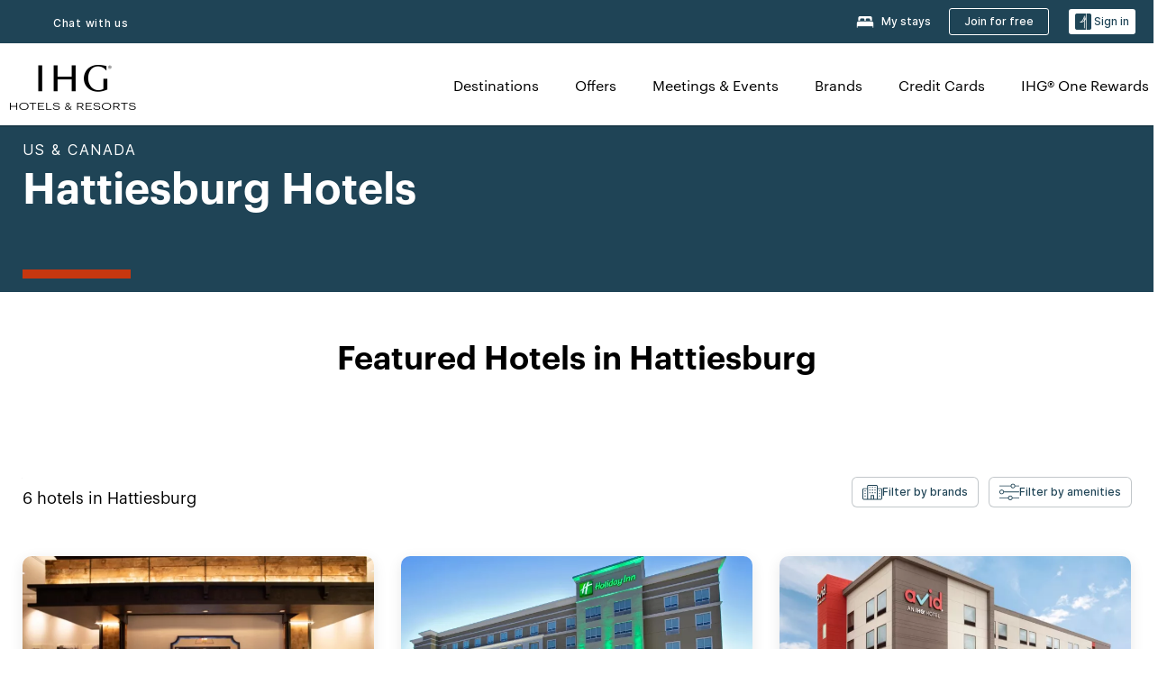

--- FILE ---
content_type: text/html; charset=UTF-8
request_url: https://www.ihg.com/hattiesburg-mississippi
body_size: 24272
content:

<!DOCTYPE HTML>
<html lang="en" dir="ltr">
    <head>
    <meta charset="UTF-8"/>

    <link rel="preconnect" href="https://digital.ihg.com"/>
    <link rel="preconnect" href="https://apis.ihg.com"/>
    <link rel="preconnect" href="https://assets.adobedtm.com"/>

    
    
        <link rel="shortcut icon" type="image/x-icon" href="https://digital.ihg.com/is/image/ihg/app-web-chiclet-ihg?fmt=png-alpha"/>
        <link rel="apple-touch-icon" href="https://digital.ihg.com/is/image/ihg/app-web-chiclet-ihg?fmt=png-alpha"/>
        
	
		<meta property="og:url" content="https://www.ihg.com/hattiesburg-mississippi"/>
		<meta property="og:type" content="website"/>
		
		<meta property="og:title" content="Hattiesburg Hotels | Top Hotels in Hattiesburg, Mississippi by IHG"/>
		<meta property="og:description" content="View Hattiesburg hotels available for your next trip. IHG offers great rates on 6 in Hattiesburg with flexible cancellation fees. Whether you&#39;re traveling for business or to relax, browse our Hattiesburg hotels and suites, and book with our Best Price Guarantee."/>
		<meta property="og:site_name" content="IHG"/>
		<meta name="twitter:card" content="summary_large_image"/>
		<meta name="twitter:site" content="@IHG"/>
		<meta name="twitter:title" content="Hattiesburg Hotels | Top Hotels in Hattiesburg, Mississippi by IHG"/>
		<meta name="twitter:description" content="View Hattiesburg hotels available for your next trip. IHG offers great rates on 6 in Hattiesburg with flexible cancellation fees. Whether you&#39;re traveling for business or to relax, browse our Hattiesburg hotels and suites, and book with our Best Price Guarantee."/>
		<meta name="twitter:creator" content="@ihg"/>
		
		
		
		<meta name="twitter:domain" content="ihg.com"/>
		
	

        <meta name="apple-itunes-app" content="app-id=368217298"/>
    

    <title>Hattiesburg Hotels | Top Hotels in Hattiesburg, Mississippi by IHG</title>
    
    <meta name="description" content="View Hattiesburg hotels available for your next trip. IHG offers great rates on 6 in Hattiesburg with flexible cancellation fees. Whether you're traveling for business or to relax, browse our Hattiesburg hotels and suites, and book with our Best Price Guarantee."/>
    <meta name="template" content="ihg-generic-page-template"/>
    <meta name="viewport" content="width=device-width, initial-scale=1"/>
    <meta name="exploreData" content="https://www.ihg.com/destinations/us/en/united-states/mississippi/hattiesburg-hotels"/>
    
    <script>const isPageServedFromAEM = true;</script>
    <script>
        const GRAPHQL_APIGEE_VALUES = {
            "graphQLApigeeEndpoint": "https://apis.ihg.com/graphql/v1/hotels",
            "graphQLApigeeAPIKey": "hsL8GAAz7drdIbEjBCejdA1Ud2MVhxoo"
        };
        const STATUS_APIGEE_VALUES = {
            "statusApiUrl": "https://apis.ihg.com/members/v1/status",
            "statusApiKey": "hsL8GAAz7drdIbEjBCejdA1Ud2MVhxoo"
        };
        window.trackingJsonNew = {"siteCountry": "us","siteLanguage": "en","controllerName": "city","type": "explore","explore": {"city": "Hattiesburg","state": "Mississippi","country": "United States","attraction": null,"interest": null}};
    </script>
    
    
    <link rel="canonical" href="https://www.ihg.com/hattiesburg-mississippi"/>
    

    
    
    <link rel="alternate" hreflang="x-default" href="https://www.ihg.com/hattiesburg-mississippi" class="sl_norewrite"/>
    
    <link rel="alternate" hreflang="de" href="https://www.ihg.com/de/hattiesburg-mississippi" class="sl_norewrite"/>
    
    <link rel="alternate" hreflang="ru" href="https://www.ihg.com/ru/hattiesburg-mississippi" class="sl_norewrite"/>
    
    <link rel="alternate" hreflang="ko" href="https://www.ihg.com/ko/hattiesburg-mississippi" class="sl_norewrite"/>
    
    <link rel="alternate" hreflang="pt" href="https://www.ihg.com/pt/hattiesburg-mississippi" class="sl_norewrite"/>
    
    <link rel="alternate" hreflang="zh-tw" href="https://www.ihg.com/zh-tw/hattiesburg-mississippi" class="sl_norewrite"/>
    
    <link rel="alternate" hreflang="pt-br" href="https://www.ihg.com/pt-br/hattiesburg-mississippi" class="sl_norewrite"/>
    
    <link rel="alternate" hreflang="en" href="https://www.ihg.com/hattiesburg-mississippi" class="sl_norewrite"/>
    
    <link rel="alternate" hreflang="it" href="https://www.ihg.com/it/hattiesburg-mississippi" class="sl_norewrite"/>
    
    <link rel="alternate" hreflang="fr" href="https://www.ihg.com/fr/hattiesburg-mississippi" class="sl_norewrite"/>
    
    <link rel="alternate" hreflang="zh-cn" href="https://www.ihg.com/zh-cn/hattiesburg-mississippi" class="sl_norewrite"/>
    
    <link rel="alternate" hreflang="es" href="https://www.ihg.com/es/hattiesburg-mississippi" class="sl_norewrite"/>
    
    <link rel="alternate" hreflang="ar" href="https://www.ihg.com/ar/hattiesburg-mississippi" class="sl_norewrite"/>
    
    <link rel="alternate" hreflang="vi" href="https://www.ihg.com/vi/hattiesburg-mississippi" class="sl_norewrite"/>
    
    <link rel="alternate" hreflang="th" href="https://www.ihg.com/th/hattiesburg-mississippi" class="sl_norewrite"/>
    
    <link rel="alternate" hreflang="ja" href="https://www.ihg.com/ja/hattiesburg-mississippi" class="sl_norewrite"/>
    
    <link rel="alternate" hreflang="es-us" href="https://www.ihg.com/es-us/hattiesburg-mississippi" class="sl_norewrite"/>
    
    <link rel="alternate" hreflang="id" href="https://www.ihg.com/id/hattiesburg-mississippi" class="sl_norewrite"/>
    
    <link rel="alternate" hreflang="pl" href="https://www.ihg.com/pl/hattiesburg-mississippi" class="sl_norewrite"/>
    
    <link rel="alternate" hreflang="nl" href="https://www.ihg.com/nl/hattiesburg-mississippi" class="sl_norewrite"/>
    
    <link rel="alternate" hreflang="tr" href="https://www.ihg.com/tr/hattiesburg-mississippi" class="sl_norewrite"/>
    
    <link rel="alternate" hreflang="es-mx" href="https://www.ihg.com/es-us/hattiesburg-mississippi" class="sl_norewrite"/>
    <link rel="alternate" hreflang="en-gb" href="https://www.ihg.com/hattiesburg-mississippi" class="sl_norewrite"/>

    <link rel="stylesheet" type="text/css" href="https://www.ihg.com/etc/clientlibs/static/uhf/brands/us/en/uhf.min.2025100802.css" class="sl_norewrite"/>
    

    
    <link rel="stylesheet" href="/etc.clientlibs/ihg/clientlibs/clientlib-base.min.8b6b155b89a64060dd5d9b225b1a4f64.css" type="text/css">




    
    
    

    

    
    
    <link rel="stylesheet" href="/etc.clientlibs/ihg/clientlibs/clientlib-_global.min.1d851da462cf9efb039238f5607ffe7f.css" type="text/css">
<link rel="stylesheet" href="/etc.clientlibs/ihg/clientlibs/clientlib-ihgcom.min.b684041907f19d1302eed59d2837c6b0.css" type="text/css">


    
    
    

    
    
    
        <script src="https://assets.adobedtm.com/da3424fdbc19/cba4236ebe4a/launch-dccf471f969b.min.js" async></script>
    
</head>
    <body class="page basicpage" id="page-7ce3b55d2a" data-cmp-link-accessibility-enabled data-cmp-link-accessibility-text="opens in a new tab">
        
        
        
            




            
    
    
        <header id="uhf_headerWrapper" class="uhf-6c uhf_headerFooter sl_norewrite"><div class="uhf_header_utility_bar"><div id="svgSprites" style="display: none;">
    <svg xmls="http://www.w3.org/2000/svg" xmls:xlink="http://www.w3.org/1999/xlink" /></div>
<!-- Regent specific labels for Wallet form -->
<!-- (empty currentStyle.travelAdvisoryLink ) && -->
<input id="UHF_country" type="hidden" value="us">
		<input id="UHF_language" type="hidden" value="en">
		<input id="UHF_brand" type="hidden" value="6c">

		<div class="darkenContent"></div>
		<div id="sessionTimeoutCounter" class="sessionWillExpire notificationBar">
			<div class="container">
				<div class="row">
					<div class="sessionWillExpireCol col-xs-12">
						<span class="sessionWillExpireText">
							<i class="expireWarningIcon fa fa-exclamation-triangle"></i>
							Your session will expire in <span id="numMinutesLeft" class="minutes bold">5</span> <span id="minutesText">minutes</span>, <span id="numSecondsLeft" class="seconds bold">0</span> <span id="secondsText">seconds</span>, due to inactivity.</span>
						<a id="staySignedInLink" class="sessionWillExpireLink" href="javascript:void(0);">Stay Logged In</a>
					</div>
				</div>
			</div>
		</div>
		
		<div id="uhf_countryLanguagePushDown" hidden="true">
			<div id="uhf_countryLanguagePushDownContainer" class="container">
				<span data-uhf-clp="description">You're currently viewing this site in a different language. Would you like this to make your default language? </span>
				<span class="buttonContainer">
                    <button id="uhf_countryLanguagePushDown_yes" data-uhf-clp="pdYes" value="Yes">YES</button>
                    <button id="uhf_langNotSupported_yes" data-uhf-clp="pdYes" value="Yes" hidden="true">YES</button>
                    <button id="uhf_countryLanguagePushDown_no" data-uhf-clp="pdNo" value="No">NO</button>
                </span>
				<div class="subText" data-uhf-clp="subDescription">You can change your country and language settings in the future by using the selector at the top of the page.</div>
				<button id="uhf_countryLanguagePushDownClose" value="No"><i class="fa fa-times buttonClose"></i></button>
			</div>
		</div>

        <!-- UHF : START of Utility bar markup -->
			<div class="utilityNavWrapper visible-sm visible-md visible-lg">
			<div class="utilityNavContainer container">
				<div class="row">
					<div class="col-md-12 clearfix">
						<nav class="utilityNav">
							<ul class="utilityNav-list u-list clearfix">
								<li class="utilityNav-list-item u-list-item">
									<a class="utilityNav-link u-link nav-middle resDirectIcon-link" data-uhf-hook="resDirectNumber" data-uhf-hook-two="mobileResDirectLink" data-uhftrigger="nothing" data-no-replace="content" href="tel:18778343613" aria-label="Call ihg"><i class="fa fa-phone" style="font-size: 1.3em; vertical-align: middle; padding-right: .3em;"></i></a><span class="utilityNav-link u-link nav-middle resDirectNum-link" data-uhf-hook="resDirectNumber"></span>
								</li>
								<li class="utilityNav-list-item u-list-item">
								<a class="utilityNav-link u-link nav-middle uhfpopup" rel="nofollow" href="javascript:void(0);" title="Chat with us" aria-label="Chat with us" data-slnm-ihg="NeedHelpHeaderLinkSID">Chat with us</a>
									</li>
								<!--<li class="utilityNav-list-item u-list-item">
                                    <a class="utilityNav-link u-link nav-middle " href="https://www.ihg.com/hotels/us/en/global/customer_care/travel_advisory" title="Travel Advisory" aria-label="Travel Advisory"  >Travel Advisory</a>
								</li>-->

								<li class="utilityNav-resDir-item utilityNav-list-item u-list-item" data-uhf-hook="resDirectMessage" hidden="true">
									<span class="utilityNav-message utilityNav-link u-link nav-middle">Costs 13p per minute + phone company's access charge</span>
									<a href="javascript:void(0);" class="tooltipQuestion hasBlankPopover utilityNav-link nav-middle" tabindex="0" data-content="Calls to 0871 numbers, when dialed from the UK, cost 13p per minute. Standard network rates apply. Calls from mobiles will be higher." data-toggle="popover" data-placement="auto" data-trigger="focus" data-animation="true"><i class="fa fa-question-circle"></i></a>      						          						
								</li>
							</ul>
						</nav>
						<div class="logIn">
							<div class="utilityNav-list-item u-list-item">
								<a class="utilityNav-link language u-link nav-middle " id="uhfCountryLanguageLink" data-toggle="popover" data-placement="bottom" data-trigger="click" href="javascript:void(0);" aria-label="Select country and language">
									<div class="language-icon nav-middle" alt="language-icon"></div>
									<span class="language-text nav-middle"></span>
									<i class="fa fa-angle-down nav-middle"></i>
								</a>
							</div>
							<div class="utilityNav-list-item u-list-item my-stay">
									<a class="utilityNav-link my-stay-link nav-middle " href="https://www.ihg.com/hotels/us/en/stay-mgmt/ManageYourStay" data-original-title="" title="My stays" aria-label="My stays" style="display: block;">
										<img class="my-stays-icon nav-middle" alt="my-stays-icon" src="https://digital.ihg.com/is/image/ihg/Stays?fmt=png-alpha"><span class="my-stays-text nav-middle">My stays</span>
									</a>
								</div>								
							<div class="logIn-anonymous logIn-State">
                        	    <a class="logIn-link login-join" href="https://www.ihg.com/rewardsclub/us/en/join" data-uhf-hook="joinRewardsClub" title="Join for free" aria-label="Join for free"><span>Join for free</span></a>
                                <a class="logIn-link login-signin" data-uhf-si="hub" data-uhf-hook="signInToggle" href="javascript:void(0);" data-slnm-ihg="SignInAnonymous" title="Sign in" aria-label="Sign in">
                                <div class="login-signin-icon"></div>
								<span>Sign in</span></a>
                            </div>
                            <div class="logIn-implicit logIn-State">
                                <a class="logIn-link login-join" href="https://www.ihg.com/rewardsclub/us/en/join" title="Join for free" aria-label="Join for free"><span>Join for free</span></a>
                                <a class="logIn-link logIn-block login-signin" data-uhf-hook="signInToggle" href="javascript:void(0);" aria-label="Sign in">
                                <div class="login-signin-icon"></div>
                                <span>Sign in</span>				
                                	<div style="display: none;"><span data-slnm-ihg = "SignInImplicit">Sign in</span></div>
                                    <div style="display: none;"><span class="user-first-name" data-slnm-ihg = "UserFirstNameImplicit">user first name</span></div>
                                </a>
                            </div>
                            <div class="logIn-explicit logIn-State">
                            	<a class="logIn-link logOut login-signout" data-uhf-rememberme="cookie" href="javascript:void(0);" data-slnm-ihg="SignOut" aria-label="Sign out">Sign out</a>
                                <a class="logIn-link logIn-block login-signin" href="https://www.ihg.com/rewardsclub/us/en/account-mgmt/home">
									<div class="login-signin-icon"></div>                                    
                                    <div><span class="user-first-name" data-slnm-ihg = "UserFirstNameExplicit" >user first name</span></div>
									<span>· </span>                                    
                                    <div class="user-points-text"><span class="user-points" data-slnm-ihg = "UserPointsExplicit">user points</span> pts</div>
                                </a>                                
                            </div>
                            <!--/
							<a class="logIn-link logIn-link-logo" data-uhf-hook="walletToggle" href="javascript:void(0);" aria-label="IHG One Rewards">
							    <svg role="img" class="logIn-logo rewardsClubLogo">
                                    <use xlink:href="#svgsprite-logos-onerewards-en">
                                        <title id="title-logos-onerewards">IHG One Rewards</title>
                                        <desc id="desc-logos-onerewards">IHG One Rewards</desc>
                                    </use>
                                </svg>
                            </a>/-->
						</div>
					</div>
				</div>
			</div>
		</div>

 		<!-- UHF : moved hamburger menu to brand nav jsp from here -->
      </div>
<div id="sessionTimeoutCounter" class="error_message sessionWillExpire notificationBar" style="display: none !important">
	<div class="container">
		<div class="row">
			<div class="errorSessiontTimeOut sessionWillExpireCol col-xs-12">
				<span class="sessionWillExpireText">
				<i class="expireWarningIcon fa fa-exclamation-triangle"></i>
				Your session has expired. Please <span data-uhf-hook='signInToggle'> <a href='javascript:void(0);'>sign in </a> </span> to your profile</div>
		</div>
	</div>
</div>

<div class="login_modal_background">
</div>
<div class="login_modal">
    <div class="login_modal_container" style="display:none">
        <div class="login_modal_content">
            <div class="login_modal_header">
               <button class="login_modal_close" aria-label="Close"></button>
            </div>
            <div id="gigyaLoginModalScreen" class="login_modal_body" data-gigya-global-key="4_jpzahMO4CBnl9Elopzfr0A" role="dialog" aria-label="Sign In">
            </div>
        </div>
    </div>
</div>        <!-- UHF : START of Brand navigation bar markup -->
<!-- START : Only UBE Brand Nav -->                         
                  <!-- UHF : START of Hamburger menu -->
<div data-uhf-brandname="ihg" class="mobileNavManuWrapper hidden-sm hidden-md hidden-lg hidden-xl wrapper-UBE bn-ihg">
	<div class="mobileNavMenuContainer container">
		<div class="row">
			<div class="brandLogo">
			
					<a class="brandLogo-link" href="https://www.ihg.com/hotels/us/en/reservation" title="InterContinental Hotels Group">
									<img class="brandLogo-image" alt="InterContinental Hotels Group" src="//digital.ihg.com/is/image/ihg/ihg-logo-nav?fmt=png-alpha"/>
								</a>													
							</div>
				<div class="mobileNav ">
					<a class="mobileNav-link menuCTA" href="javascript:void(0);">
						<img class="fa fa-bars fa-2x" src="//digital.ihg.com//is/image/ihg/xsvp-hamburger-nav-white?fmt=png-alpha" alt="Menu" style="width:20px"/>
					</a>
				</div>
				<div class="logIn login-mobile-ihg logIn-mobile ">
	                <div class="logIn-anonymous logIn-State">
	                            <a class="logIn-link logIn-link-signIn" data-uhf-si="6c" data-uhf-hook="signInToggle" href="javascript:void(0);" data-slnm-ihg="SignInAnonymousXsvpUbe" title="Sign in / Join for free"><div class="login-signin-mobile-icon" alt="login-signin-mobile-icon"></div>Sign in / Join for free</a>
	                            <!-- <span class="logIn-slash-symbol">/</span>
	                            <a class="logIn-link logIn-link-join" href="https://www.ihg.com/rewardsclub/us/en/join" title="Join">Join</a> -->
	                        </div>
	                        <div class="logIn-implicit logIn-State">
		                        <a class="logIn-link logIn-link-signIn" data-uhf-hook="signInToggle" href="javascript:void(0);" title="Sign in / Join for free">
		                            <span class="login-signin-mobile-icon"></span><span data-slnm-ihg = "SignInImplicitXsvpUbe">Sign in / Join for free</span>
                                    <div style="display:none;" class="first-name-container"><span class="user-first-name" data-slnm-ihg = "UserFirstNameImplicitXsvpUbe">user first name</span></div>
                                </a>
	                        	<!-- <span class="logIn-slash-symbol">/</span>
	                            <a class="logIn-link logIn-link-join" href="https://www.ihg.com/rewardsclub/us/en/join" title="Join">Join</a>                                                 -->
	                        </div>
	                        <div class="logIn-explicit logIn-State">
	                            <a class="logIn-link logIn-block" href="https://www.ihg.com/rewardsclub/us/en/account-mgmt/home">
	                                <div class="first-name-container"><span class="login-signin-mobile-icon"></span><span class="user-first-name" data-slnm-ihg = "UserFirstNameExplicitXsvpUbe" >user first name</span></div>
	                                <div style="display: none;"><span class="user-points" data-slnm-ihg = "UserPointsExplicitXsvpUbe">user points</span> pts</div>
	                            </a>
	                        </div> 
	                    </div>
				<div class="mobileNav ">
					<a class="mobileNav-link mobileResDirectNumber" href="tel:18778343613" data-uhf-hook="resDirectNumber" data-uhf-hook-two="mobileResDirectLink" data-uhftrigger="0871Disc" data-no-replace="content"></a>
				</div>
	</div>
	<div class="row">
		<div class="mobileNavListBase hidden-sm hidden-md hidden-lg hidden-xl clearfix">
			<div class="mobileNavContainer">
			<div class="mobileNavInner mobileNav-hidden">
			<div class="mobileNavMenu">
			<!-- START : Hamburger : Mobile Brand nav menu -->
				<ul class="mobileNavMenu-list list-unstyled">
					<li class="mobileNavHeading">
                        <ul class="mobileNavMenu-subList list-unstyled uhfmobilebrandnav">
                            <li data-uhf-brandid="" class="mobileNavMenu-list-item">
		                                     <a class="mobileNavLink site-int-link " data-uhf-hook="walletToggle" href="https://www.ihg.com/explore">Destinations</a>
		                                 </li>
									<li data-uhf-brandid="" class="mobileNavMenu-list-item">
		                                     <a class="mobileNavLink site-int-link " data-uhf-hook="walletToggle" href="https://www.ihg.com/content/us/en/offers">Offers</a>
		                                 </li>
									<li data-uhf-brandid="" class="mobileNavMenu-list-item">
		                                     <a class="mobileNavLink site-int-link " data-uhf-hook="walletToggle" href="https://www.ihg.com/content/us/en/meetingsandevents" target="_blank">Meetings & Events</a>
		                                 </li>
									<li data-uhf-brandid="" class="mobileNavMenu-list-item">
		                                     <a class="mobileNavLink site-int-link " data-uhf-hook="walletToggle" href="https://www.ihg.com/content/us/en/about/brands">Brands</a>
		                                 </li>
									<li data-uhf-brandid="primary-nav-cc" class="mobileNavMenu-list-item">
		                                     <a class="mobileNavLink site-int-link primary-nav-cc" data-uhf-hook="walletToggle" href="https://www.ihg.com/onerewards/content/us/en/creditcard" target="_blank">Credit Cards</a>
		                                 </li>
									<li data-uhf-brandid="" class="mobileNavMenu-list-item">
		                                     <a class="mobileNavLink site-int-link " data-uhf-hook="walletToggle" href="//www.ihg.com/onerewards/content/us/en/home">IHG® One Rewards</a>
		                                 </li>
									</ul>
					</li>
					<!-- END : Hamburger : Mobile Brand nav menu -->
					<!-- START : Hamburger : Mobile Hotel Details nav menu -->
						<!-- END : Hamburger : Mobile Hotel Details nav menu -->			
				</ul>							
				<ul class="mobileNavMenu-list list-unstyled">
					<li>
						<ul class="mobileNavMenu-subList list-unstyled uhftravel-cc">
							<li class="mobileNavMenu-list-item">
		                                 <a class="mobileNavLink site-int-link rc signIn" data-uhf-si="6c" data-uhf-hook="walletToggle" href="#">Sign in</a>
										 <!-- <a class="mobileNavLink site-int-link rc join" data-uhf-hook="walletToggle" href="https://www.ihg.com/rewardsclub/us/en/join" title="Join">Join</a>		                                  -->
		                            </li>
		                            <li class="mobileNavMenu-list-item">
                                         <a class="mobileNavLink site-int-link rc join" data-uhf-si="6c" data-uhf-hook="walletToggle" href="https://www.ihg.com/rewardsclub/us/en/join">Join for free</a>
                                    </li>
		                            <li class="mobileNavMenu-list-item">
			                                  <a class="mobileNavLink site-int-link rc myAccount" data-uhf-hook="walletToggle" href="javascript:void(0)">My Account</a>
			                             </li>
		                             <li class="mobileNavMenu-list-item">
								<a class="mobileNavLink" href="https://www.ihg.com/hotels/us/en/stay-mgmt/ManageYourStay" title="My stays">My stays</a>
							</li>							
							<li class="mobileNavMenu-list-item">
								<a class="mobileNavLink uhfpopup" href="javascript:void(0);" title="Chat with us" data-slnm-ihg="NeedHelpHamburguerLinkSID">Chat with us</a>
							</li>
							<!--
							<li class="mobileNavMenu-list-item">
								<a class="mobileNavLink" href="https://www.ihg.com/hotels/us/en/global/customer_care/travel_advisory" title="Travel Advisory">Travel Advisory</a>
							</li>-->											
							<li class="mobileNavMenu-list-item">
								<a class="mobileNavLink" href="https://www.ihg.com/hotels/us/en/stay-mgmt/ManageYourStay" title="Manage Reservations">Manage Reservations</a>
							</li>
                            <li class="mobileNavMenu-list-item">
                                    <a class="mobileNavLink" href="#" id="feedbackQs" target="_blank">Feedback</a>
                                </li>
                            <li class="mobileNavMenu-list-item">
	                             	<a class="mobileNavLink site-int-link rc signOut" data-uhf-hook="walletToggle" href="#">Sign out</a>
	                         </li>
						</ul>						
						
					</li>
				</ul>
			</div>
			<div class="mobileNavCL">
				<a class="language " id="uhfCountryLanguageMobileLink" href="javascript:void(0);"><span class="language-icon" alt="language-icon"></span><span class="language-text"></span> <i class="fa fa-angle-down"></i></a>
                         <div id="uhfCountryLanguageMobileContainer" class="">
                     <!-- UHF country/language markup -->
                             <div id="uhfLocale">
                                 <div id="uhfLocaleSelection">
                                     <form id="uhfLocaleSelectionForm" method="post" action="">
                                         <div id="uhfCountrySelectionContainer">
                                             <label for="uhfCountrySelection">Country / Region</label>
                                             <select id="uhfCountrySelection"></select>
                                         </div>
                                         <div id="uhfLanguagesSelectionContainer">
                                             <label for="uhfLanguageSelection">language</label>
                                             <select id="uhfLanguageSelection"></select>
                                         </div>
                                         <a href="javascript:void(0);" id="uhfCountryLanguageCTA" aria-label="Buttons for Save and Close of language selection pop-up" tabindex="-1">
                                             <button type="button" class="buttonSave" role="button" aria-label="Save Language Selection Change">save</button>
                                             <i class="fa fa-times" role="button" aria-label="Close Language Selection" tabindex="0"></i>
                                         </a>
                                     </form>
                                     <div id="uhfCountryLanguageImageContainer"></div>
                                 </div>
                             </div>
                     <!--  end of country language  -->
                          </div>
				</div>
				</div>
				</div>
			</div>
		</div>
	</div>
</div>
<!-- UHF : END of Hamburger menu -->


<!-- UHF : Desktop : START of brand nav -->
		<div class="brandLogoNavWrapper visible-sm visible-md visible-lg uhf-walletPushOver primary-nav wrapper-UBE" id="primary-nav">
			<div class="brandLogoNavContainer container">
				<div class="row">
					<div class="col-md-12 clearfix">
						<div class="brandLogo">
							<a class="brandLogo-link" href="https://www.ihg.com/hotels/us/en/reservation" title="InterContinental Hotels Group">
											<img class="brandLogo-image" src="//digital.ihg.com/is/image/ihg/ihg-logo-nav?fmt=png-alpha" alt="InterContinental Hotels Group">
										</a>									
									</div>
						<div class="brandNavContainer visible-sm visible-md visible-lg">
							<nav class="brandNav">
								<ul class="brandNav-list u-list clearfix">
									<li data-uhf-brandid="" class="brandNav-list-item u-list-item">
                                                 <a class="brandNav-link u-link site-int-link" href="https://www.ihg.com/explore">Destinations</a>
                                             </li>
                                        <li data-uhf-brandid="" class="brandNav-list-item u-list-item">
                                                 <a class="brandNav-link u-link site-int-link" href="https://www.ihg.com/content/us/en/offers">Offers</a>
                                             </li>
                                        <li data-uhf-brandid="" class="brandNav-list-item u-list-item">
                                                 <a class="brandNav-link u-link site-int-link" href="https://www.ihg.com/content/us/en/meetingsandevents" target="_blank">Meetings & Events</a>
                                             </li>
                                        <li data-uhf-brandid="" class="brandNav-list-item u-list-item">
                                                 <a class="brandNav-link u-link site-int-link" href="https://www.ihg.com/content/us/en/about/brands">Brands</a>
                                             </li>
                                        <li data-uhf-brandid="primary-nav-cc" class="brandNav-list-item u-list-item">
                                                 <a class="brandNav-link u-link site-int-link" href="https://www.ihg.com/onerewards/content/us/en/creditcard" target="_blank">Credit Cards</a>
                                             </li>
                                        <li data-uhf-brandid="" class="brandNav-list-item u-list-item">
                                                 <a class="brandNav-link u-link site-int-link" href="//www.ihg.com/onerewards/content/us/en/home">IHG® One Rewards</a>
                                             </li>
                                        </ul>
							</nav>
							<a class="booknow" href="#"><span>Book Now</span></a>
							</div>
					</div>
				</div>
			</div>
		</div>
		<!-- UHF : Desktop : END of brand nav -->
	<!-- END : Only UBE Brand Nav -->
               <!-- UHF : END of Brand navigation bar markup --></header><div id="applicationWrapper" class="uhf-walletPushOver">
    
    <div class="clearfix"></div>

    <div class="root responsivegrid">


<div class="aem-Grid aem-Grid--12 aem-Grid--default--12 ">
    
    <div class="layoutcontainer responsivegrid aem-GridColumn aem-GridColumn--default--12">


<div class="aem-Grid aem-Grid--12 aem-Grid--default--12 ">
    
    <div class="container responsivegrid aem-GridColumn aem-GridColumn--default--12">

    
    
    
    <div id="container-eab15152b2" class="cmp-container">
        
        <div class="experiencefragment">
  <div class="cmp-experiencefragment">



<div class="aem-Grid aem-Grid--12 aem-Grid--default--12 ">
    
    <div class="layoutcontainer responsivegrid cmp-container-background-color-tertiary aem-GridColumn aem-GridColumn--default--12">


<div class="aem-Grid aem-Grid--12 aem-Grid--default--12 ">
    
    <div class="container responsivegrid cmp-container--column-padding-l cmp-container--max-width-medium aem-GridColumn aem-GridColumn--default--12">

    
    <div id="container-b143fd34a6" class="cmp-container">
        


<div class="aem-Grid aem-Grid--12 aem-Grid--default--12 ">
    
    <div class="title color-ninth cmp-title--horizontal-bar cmp-title--color-primary aem-GridColumn aem-GridColumn--default--12"><div class="cmp-title cmp-title--default">
    <div class="cmp-title__pretitle-container">
        <div class="cmp-title__pretitle">US &amp; Canada</div>
    </div>
    <h1 class="cmp-title__text">Hattiesburg Hotels</h1>
</div>

    

</div>

    
</div>

    </div>

    
</div>

    
</div>
</div>

    
</div>
</div>
   
    

</div>

        
    </div>

</div>
<div class="bookingcomponent aem-GridColumn aem-GridColumn--default--12">












    


    <div class="booking-component supress-styles" data-component-booking="data-component-booking">

		<link rel="stylesheet" class="sl_norewrite" href="https://www.ihg.com/resources/us/en/booking-component/v3.9.1/styles.css"/>
        
            
    
<link rel="stylesheet" href="/etc.clientlibs/ihg/clientlibs/clientlib-ihgcom/_external-components/booking.min.678046fa9e9ced38338d341a94753cc6.css" type="text/css">



        

        <ihg-booking-component></ihg-booking-component>

        <script type="text/javascript">
            (function () {
                function characterDecode(html) {
                    var textstring = document.createElement('textarea');
                    textstring.innerHTML = html;
                    return textstring.value;
                }

                try {

                    var aemBehaviorConfig = JSON.parse("{\x22search\x22:{\x22chainCode\x22:\x226c\x22,\x22localeCode\x22:\x22en\u002DUS\x22,\x22behavior\x22:\x22OPEN\x22,\x22amenities\x22:[],\x22authorList\x22:[],\x22manageReservationsLink\x22:true,\x22campaign\x22:{\x22bookingWindow\x22:0,\x22highlightPreferredRateResults\x22:false,\x22additionalRates\x22:[null,null]},\x22filterResults\x22:{\x22by\x22:\x22NONE\x22,\x22includeBrands\x22:[],\x22includeLocations\x22:[],\x22includeHotels\x22:[]},\x22advanced\x22:{\x22isCollapsed\x22:true},\x22destination\x22:{\x22isHidden\x22:false,\x22title\x22:\x22\x22,\x22default\x22:\x22Hattiesburg, Mississippi, United States\x22},\x22dates\x22:{\x22disabledWeekdays\x22:[],\x22maxStay\x22:99,\x22isHidden\x22:false,\x22checkIn\x22:{},\x22checkOut\x22:{}},\x22adults\x22:{\x22default\x22:1,\x22min\x22:1,\x22max\x22:20,\x22isReadOnly\x22:false},\x22children\x22:{\x22default\x22:0,\x22min\x22:0,\x22max\x22:20,\x22isReadOnly\x22:false},\x22rooms\x22:{\x22Rooms\x22:\x22Rooms\x22,\x22default\x22:1,\x22min\x22:1,\x22max\x22:9,\x22isReadOnly\x22:false},\x22rates\x22:{\x22isHidden\x22:false,\x22hideDefaultRates\x22:true,\x22selectedRate\x22:\x22\x22,\x22additionalRates\x22:[],\x22displayPriceInPointsAndCash\x22:false},\x22corporateId\x22:{\x22isHidden\x22:false,\x22default\x22:\x22\x22},\x22iata\x22:{\x22isHidden\x22:false,\x22default\x22:\x22\x22},\x22groupCode\x22:{\x22isHidden\x22:true,\x22default\x22:\x22\x22}},\x22marketingContent\x22:{\x22innerHtml\x22:\x22\x22,\x22isHidden\x22:false}}") || undefined,
                        // the need to keep the hotelname is priority when dealing with Hotel Detail pages
                        // removal of this code should be avoided unless app is handling appropriately
                        hotelname = document.querySelector('#hotelName') || document.querySelector('#hotelname'),
                        hotelNameFallback = hotelname ? hotelname.value : '';

                    if (aemBehaviorConfig.search.destination.title != "" && aemBehaviorConfig.search.destination.title != undefined) {
                        aemBehaviorConfig.search.destination.title = characterDecode(aemBehaviorConfig.search.destination.title);
                    } else {
                        aemBehaviorConfig.search.destination.title = characterDecode(hotelNameFallback);
                    }

                    aemBehaviorConfig.search.shouldUseMultiRoomBooking = true;
                    aemBehaviorConfig.search.showNewBookingComponent = true;

                    window["BehaviorConfig"] = {behaviorConfig: aemBehaviorConfig};

                    window.getBehaviorConfig = function () {
                        return aemBehaviorConfig
                    };

                } catch (errormsg) {
                    console.error('error loading aem-booking-kernal: ', errormsg);
                }
            })();
        </script>
        <script class="sl_norewrite" type="text/javascript" src="https://www.ihg.com/resources/us/en/booking-component/v3.9.1/ihg-booking-component.js"></script>
    </div>

    <div class="ihg-bookingclient-footer" style="display: none;">
        <div class="bookingclient-footer" id="bookingclient-footer">Book Now</div>
    </div>
    
    
<script src="/etc.clientlibs/ihg/clientlibs/clientlib-ihgcom/_external-components/booking.min.3bcb4e57cc9304303632c664b90881ee.js"></script>








</div>
<div class="spacer spacing-small aem-GridColumn aem-GridColumn--default--12"><div class="cmp-spacer"></div>

    

</div>
<div class="container responsivegrid aem-GridColumn aem-GridColumn--default--12">

    
    
    
    <div id="RIBN1" class="cmp-container">
        
        
        
    </div>

</div>
<div class="spacer spacing-small aem-GridColumn aem-GridColumn--default--12"><div class="cmp-spacer"></div>

    

</div>

    
</div>
</div>
<div class="layoutcontainer responsivegrid cmp-container--max-width-medium aem-GridColumn aem-GridColumn--default--12">


<div class="aem-Grid aem-Grid--12 aem-Grid--default--12 ">
    
    <div class="container responsivegrid aem-GridColumn aem-GridColumn--default--12">

    
    
    
    <div id="intro" class="cmp-container">
        
        <div class="experiencefragment">
  <div class="cmp-experiencefragment">



<div class="aem-Grid aem-Grid--12 aem-Grid--default--12 ">
    
    <div class="layoutcontainer responsivegrid aem-GridColumn aem-GridColumn--default--12">


<div class="aem-Grid aem-Grid--12 aem-Grid--default--12 ">
    
    
    
</div>
</div>

    
</div>
</div>
   
    

</div>

        
    </div>

</div>
<div class="container responsivegrid cmp-container--column-padding-l aem-GridColumn aem-GridColumn--default--12">

    
    <div id="hotelList" class="cmp-container">
        


<div class="aem-Grid aem-Grid--12 aem-Grid--default--12 ">
    
    <div class="title text-align-center aem-GridColumn aem-GridColumn--default--12"><div class="cmp-title cmp-title--default">
    
    <h2 class="cmp-title__text">Featured Hotels in Hattiesburg</h2>
</div>

    

</div>
<div class="spacer spacing-medium aem-GridColumn aem-GridColumn--default--12"><div class="cmp-spacer"></div>

    

</div>
<div class="list cmp-card--hotel cmp-list--card cmp-card--image--top aem-GridColumn aem-GridColumn--default--12">

  
    <div class="cmp-card-message cmp-card-message--filters visually-hidden">
        <i class="cmp-card-message__icon-alert"><img src="https://digital.ihg.com/is/content/ihg/icon-alert" alt=""/></i>
        <div class="cmp-message">
            <div class="cmp-message__text-hidden hidden" data-message-type="no-hotels-match" aria-hidden="true">No hotels matched this filter at this location.</div>
            <div class="cmp-message__text-hidden hidden" data-message-type="no-filters-match" aria-hidden="true">There are currently no matches for your exact search.</div>
            <p class="cmp-message__text" role="status"></p>
        </div>
        <button type="button" class="cmp-card-message__icon-close" aria-label="Close"><img src="https://digital.ihg.com/is/content/ihg/icon-close" alt=""/></button>
    </div>
    <div class="cmp-card__title-bar cmp-flex--row cmp-justify--space-between cmp-align--center">
        <div>
            <div class="cmp-card__title-bar-value" role="status" data-render-plus-sign="false" data-render-hotel-count="true"><span id="cmp-card__title-bar-count"></span> hotels in <span id="cmp-card__title-bar-city">Hattiesburg</span></div>
            <div id="cmp-card__filters" class="cmp-card__filters-dropdown " data-component-hotellistdropdownfilters>
                <div id="cmp-dropdown-brands" class="cmp-dropdown">
                    <div id="cmp-button-brands" class="button cmp-button--filter">
                        <button id="cmp-dropdown__toggle-brands" class="cmp-button cmp-dropdown__toggle" role="combobox" aria-controls="cmp-dropdown__content-brands" aria-haspopup="listbox" data-controls-popup="cmp-dropdown__content-brands" aria-pressed="false" aria-expanded="false">
                            <img class="cmp-button__icon" aria-hidden="true" src="https://digital.ihg.com/is/content/ihg/icon-reservation-outline"/>
                            <span class="cmp-button__text cmp-dropdown__toggle-title">Filter by brands <span class="cmp-dropdown__toggle-count"></span></span>
                        </button>
                    </div>
                    <div id="cmp-dropdown__content-brands" class="cmp-dropdown__content cmp-dropdown__content--brands" aria-labelledby="cmp-dropdown__toggle-brands" aria-hidden="true">
                        <h3 class="cmp-dropdown__title-main" role="presentation">Filter by brands</h3>
                        <button type="button" class="cmp-dropdown__icon-close" aria-hidden="true" tabindex="-1"><img src="https://digital.ihg.com/is/content/ihg/icon-close" alt=""/></button>
                        <fieldset class="cmp-dropdown__section" role="presentation">
                            <ul class="cmp-dropdown__list-group" role="listbox">
                                <li id="cmp-dropdown__item-six-senses" class="cmp-dropdown__item hidden" role="option">
                                    <input id="filter-six-senses" class="cmp-dropdown__item-value cmp-dropdown__item-six-senses" type="checkbox" name="filter-six-senses" value="brandsixsenses" tabindex="-1"/>
                                    <label for="filter-six-senses">Six Senses</label>
                                </li>
                                <li id="cmp-dropdown__item-regent" class="cmp-dropdown__item hidden" role="option">
                                    <input id="filter-regent" class="cmp-dropdown__item-value cmp-dropdown__item-regent" type="checkbox" name="filter-regent" value="brandregent" tabindex="-1"/>
                                    <label for="filter-regent">Regent Hotels</label>
                                </li>
                                <li id="cmp-dropdown__item-intercontinental-hotel" class="cmp-dropdown__item hidden" role="option">
                                    <input id="filter-intercontinental-hotel" class="cmp-dropdown__item-value cmp-dropdown__item-intercontinental-hotel" type="checkbox" name="filter-intercontinental-hotel" value="brandintercontinental" tabindex="-1"/>
                                    <label for="filter-intercontinental-hotel">InterContinental Hotels and Resorts</label>
                                </li>
                                <li id="cmp-dropdown__item-vignette" class="cmp-dropdown__item hidden" role="option">
                                    <input id="filter-vignette" class="cmp-dropdown__item-value cmp-dropdown__item-vignette" type="checkbox" name="filter-vignette" value="brandvignettecollection" tabindex="-1"/>
                                    <label for="filter-vignette">Vignette Collection</label>
                                </li>
                                <li id="cmp-dropdown__item-kimpton" class="cmp-dropdown__item hidden" role="option">
                                    <input id="filter-kimpton" class="cmp-dropdown__item-value cmp-dropdown__item-kimpton" type="checkbox" name="filter-kimpton" value="brandkimptonhotels" tabindex="-1"/>
                                    <label for="filter-kimpton">Kimpton</label>
                                </li>
                                <li id="cmp-dropdown__item-hotel-indigo" class="cmp-dropdown__item hidden" role="option">
                                    <input id="filter-hotel-indigo" class="cmp-dropdown__item-value cmp-dropdown__item-hotel-indigo" type="checkbox" name="filterhotel-indigo" value="brandhotelindigo" tabindex="-1"/>
                                    <label for="filter-hotel-indigo">Hotel Indigo</label>
                                </li>
                                <li id="cmp-dropdown__item-iberostar" class="cmp-dropdown__item hidden" role="option">
                                    <input id="filter-iberostar" class="cmp-dropdown__item-value cmp-dropdown__item-iberostar" type="checkbox" name="filter-iberostar" value="brandiberostar" tabindex="-1"/>
                                    <label for="filter-iberostar">Iberostar Beachfront Resorts</label>
                                </li>
                                <li id="cmp-dropdown__item-voco" class="cmp-dropdown__item hidden" role="option">
                                    <input id="filter-voco" class="cmp-dropdown__item-value cmp-dropdown__item-voco" type="checkbox" name="filter-voco" value="brandvoco" tabindex="-1"/>
                                    <label for="filter-voco">voco</label>
                                </li>
                                <li id="cmp-dropdown__item-ruby" class="cmp-dropdown__item hidden" role="option">
                                    <input id="filter-ruby" class="cmp-dropdown__item-value cmp-dropdown__item-ruby" type="checkbox" name="filter-ruby" value="brandruby-hotels" tabindex="-1"/>
                                    <label for="filter-ruby">Ruby</label>
                                </li>
                                <li id="cmp-dropdown__item-crowne-plaza" class="cmp-dropdown__item hidden" role="option">
                                    <input id="filter-crowne-plaza" class="cmp-dropdown__item-value cmp-dropdown__item-crowne-plaza" type="checkbox" name="filter-crowne-plaza" value="brandcrowneplaza" tabindex="-1"/>
                                    <label for="filter-crowne-plaza">Crowne Plaza</label>
                                </li>
                                <li id="cmp-dropdown__item-even" class="cmp-dropdown__item hidden" role="option">
                                    <input id="filter-even" class="cmp-dropdown__item-value cmp-dropdown__item-even" type="checkbox" name="filter-even" value="brandevenhotels" tabindex="-1"/>
                                    <label for="filter-even">EVEN</label>
                                </li>
                                <li id="cmp-dropdown__item-hualuxe" class="cmp-dropdown__item hidden" role="option">
                                    <input id="filter-hualuxe" class="cmp-dropdown__item-value cmp-dropdown__item-hualuxe" type="checkbox" name="filter-hualuxe" value="brandhualuxe" tabindex="-1"/>
                                    <label for="filter-hualuxe">Hualuxe Hotels & Resorts</label>
                                </li>
                                <li id="cmp-dropdown__item-holiday-inn" class="cmp-dropdown__item hidden" role="option">
                                    <input id="filter-holiday-inn" class="cmp-dropdown__item-value cmp-dropdown__item-holiday-inn" type="checkbox" name="filter-holiday-inn" value="brandholidayinn" tabindex="-1"/>
                                    <label for="filter-holiday-inn">Holiday Inn</label>
                                </li>
                                <li id="cmp-dropdown__item-holiday-inn-resort" class="cmp-dropdown__item hidden" role="option">
                                    <input id="filter-holiday-inn-resort" class="cmp-dropdown__item-value cmp-dropdown__item-holiday-inn-resort" type="checkbox" name="filter-holiday-inn-resort" value="brandholidayinnresorts" tabindex="-1"/>
                                    <label for="filter-holiday-inn-resort">Holiday Inn Resort</label>
                                </li>
                                <li id="cmp-dropdown__item-holiday-inn-express" class="cmp-dropdown__item hidden" role="option">
                                    <input id="filter-holiday-inn-express" class="cmp-dropdown__item-value cmp-dropdown__item-holiday-inn-express" type="checkbox" name="filter-holiday-inn-express" value="brandholidayinnexpress" tabindex="-1"/>
                                    <label for="filter-holiday-inn-express">Holiday Inn Express</label>
                                </li>
                                <li id="cmp-dropdown__item-garner" class="cmp-dropdown__item hidden" role="option">
                                    <input id="filter-garner" class="cmp-dropdown__item-value cmp-dropdown__item-garner" type="checkbox" name="filter-garner" value="brandgarner-hotels" tabindex="-1"/>
                                    <label for="filter-garner">Garner</label>
                                </li>
                                <li id="cmp-dropdown__item-avid" class="cmp-dropdown__item hidden" role="option">
                                    <input id="filter-avid" class="cmp-dropdown__item-value cmp-dropdown__item-avid" type="checkbox" name="filter-avid" value="brandavidhotels" tabindex="-1"/>
                                    <label for="filter-avid">avid hotels</label>
                                </li>
                                <li id="cmp-dropdown__item-atwell" class="cmp-dropdown__item hidden" role="option">
                                    <input id="filter-atwell" class="cmp-dropdown__item-value cmp-dropdown__item-atwell" type="checkbox" name="filter-atwell" value="brandatwellsuites" tabindex="-1"/>
                                    <label for="filter-atwell">Atwell Suites</label>
                                </li>
                                <li id="cmp-dropdown__item-staybridge" class="cmp-dropdown__item hidden" role="option">
                                    <input id="filter-staybridge" class="cmp-dropdown__item-value cmp-dropdown__item-staybridge" type="checkbox" name="filter-staybridge" value="brandstaybridge" tabindex="-1"/>
                                    <label for="filter-staybridge">Staybridge Suites</label>
                                </li>
                                <li id="cmp-dropdown__item-holiday-inn-club-vacations" class="cmp-dropdown__item hidden" role="option">
                                    <input id="filter-holiday-inn-club-vacations" class="cmp-dropdown__item-value cmp-dropdown__item-holiday-inn-club-vacations" type="checkbox" name="filter-holiday-inn-club-vacations" value="brandholidayinnclubvacations" tabindex="-1"/>
                                    <label for="filter-holiday-inn-club-vacations">Holiday Inn Club Vacations</label>
                                </li>
                                <li id="cmp-dropdown__item-candlewood" class="cmp-dropdown__item hidden" role="option">
                                    <input id="filter-candlewood" class="cmp-dropdown__item-value cmp-dropdown__item-candlewood" type="checkbox" name="filter-candlewood" value="brandcandlewood" tabindex="-1"/>
                                    <label for="filter-candlewood">Candlewood Suites</label>
                                </li>
                            </ul>
                        </fieldset>
                        <fieldset class="cmp-dropdown__section cmp-dropdown__content--unselect-all" role="presentation">
                            <ul class="cmp-dropdown__list-group" role="listbox">
                                <li id="cmp-dropdown__item-unselect-all" class="cmp-dropdown__item cmp-dropdown__item-unselect-all" role="option">
                                    <button class="cmp-button" tabindex="-1">Unselect all</button>
                                </li>
                            </ul>
                        </fieldset>
                    </div>
                </div>
                
                <div id="cmp-dropdown-amenities" class="cmp-dropdown">
                    <div id="cmp-button-amenities" class="button cmp-button--filter">
                        <button id="cmp-dropdown__toggle-amenities" class="cmp-button cmp-dropdown__toggle" role="combobox" aria-controls="cmp-dropdown__content-amenities" aria-haspopup="listbox" data-controls-popup="cmp-dropdown__content-amenities" aria-pressed="false" aria-expanded="false">
                            <img class="cmp-button__icon" aria-hidden="true" src="https://digital.ihg.com/is/content/ihg/icon-solid-reset"/>
                            <span class="cmp-button__text cmp-dropdown__toggle-title">Filter by amenities <span class="cmp-dropdown__toggle-count"></span></span>
                        </button>
                    </div>
                    <div id="cmp-dropdown__content-amenities" class="cmp-dropdown__content cmp-dropdown__content--amenities" aria-labelledby="cmp-dropdown__toggle-amenities" aria-hidden="true">
                        <h3 class="cmp-dropdown__title-main" role="presentation">Filter by amenities</h3>
                        <button type="button" class="cmp-dropdown__icon-close" aria-hidden="true" tabindex="-1"><img src="https://digital.ihg.com/is/content/ihg/icon-close" alt=""/></button>
                        <fieldset class="cmp-dropdown__section" role="presentation">
                            <h4 class="cmp-dropdown__title" role="presentation">Popular</h4>
                            <ul class="cmp-dropdown__list-group" role="listbox">
                                <li id="cmp-dropdown__item-breakfast-included" class="cmp-dropdown__item hidden" role="option">
                                    <input id="filter-breakfast-included" class="cmp-dropdown__item-value cmp-dropdown__item-breakfast-included" type="checkbox" name="filter-breakfast-included" value="breakfastIncluded" tabindex="-1"/>
                                    <label for="filter-breakfast-included">
                                        Breakfast included
                                        
                                            (3)
                                        
                                    </label>
                                </li>
                                <li id="cmp-dropdown__item-luxury" class="cmp-dropdown__item hidden" role="option">
                                    <input id="filter-luxury" class="cmp-dropdown__item-value cmp-dropdown__item-luxury" type="checkbox" name="filter-luxury" value="luxury" tabindex="-1"/>
                                    <label for="filter-luxury">
                                        Luxury
                                        
                                            (1)
                                        
                                    </label>
                                </li>
                                <li id="cmp-dropdown__item-pool" class="cmp-dropdown__item hidden" role="option">
                                    <input id="filter-pool" class="cmp-dropdown__item-value cmp-dropdown__item-pool" type="checkbox" name="filter-pool" value="pool" tabindex="-1"/>
                                    <label for="filter-pool">
                                        Pool
                                        
                                            (3)
                                        
                                    </label>
                                </li>
                            </ul>
                        </fieldset>
                        <fieldset class="cmp-dropdown__section" role="presentation">
                            <h4 class="cmp-dropdown__title" role="presentation">Other amenities</h4>
                            <ul class="cmp-dropdown__list-group" role="listbox">
                                <li id="cmp-dropdown__item-adults-only" class="cmp-dropdown__item hidden" role="option">
                                    <input id="filter-adults-only" class="cmp-dropdown__item-value cmp-dropdown__item-adults-only" type="checkbox" name="filter-adults-only" value="adultsOnly" tabindex="-1"/>
                                    <label for="filter-adults-only">
                                        Adults only
                                        
                                            (0)
                                        
                                    </label>
                                </li>
                                <li id="cmp-dropdown__item-airport-shuttle" class="cmp-dropdown__item hidden" role="option">
                                    <input id="filter-airport-shuttle" class="cmp-dropdown__item-value cmp-dropdown__item-airport-shuttle" type="checkbox" name="filter-airport-shuttle" value="airportShuttle" tabindex="-1"/>
                                    <label for="filter-airport-shuttle">
                                        Airport shuttle
                                        
                                            (0)
                                        
                                    </label>
                                </li>
                                <li id="cmp-dropdown__item-all-inclusive" class="cmp-dropdown__item hidden" role="option">
                                    <input id="filter-all-inclusive" class="cmp-dropdown__item-value cmp-dropdown__item-all-inclusive" type="checkbox" name="filter-all-inclusive" value="allInclusive" tabindex="-1"/>
                                    <label for="filter-all-inclusive">
                                        All-inclusive
                                        
                                            (0)
                                        
                                    </label>
                                </li>
                                <li id="cmp-dropdown__item-beach" class="cmp-dropdown__item hidden" role="option">
                                    <input id="filter-beach" class="cmp-dropdown__item-value cmp-dropdown__item-beach" type="checkbox" name="filter-beach" value="beach" tabindex="-1"/>
                                    <label for="filter-beach">
                                        Beach
                                        
                                            (0)
                                        
                                    </label>
                                </li>
                                <li id="cmp-dropdown__item-budget" class="cmp-dropdown__item hidden" role="option">
                                    <input id="filter-budget" class="cmp-dropdown__item-value cmp-dropdown__item-budget" type="checkbox" name="filter-budget" value="budget" tabindex="-1"/>
                                    <label for="filter-budget">
                                        Budget
                                        
                                            (4)
                                        
                                    </label>
                                </li>
                                <li id="cmp-dropdown__item-connecting-rooms" class="cmp-dropdown__item hidden" role="option">
                                    <input id="filter-connecting-rooms" class="cmp-dropdown__item-value cmp-dropdown__item-connecting-rooms" type="checkbox" name="filter-connecting-rooms" value="connectingRooms" tabindex="-1"/>
                                    <label for="filter-connecting-rooms">
                                        Connecting rooms
                                        
                                            (5)
                                        
                                    </label>
                                </li>
                                <li id="cmp-dropdown__item-ev-charging-station" class="cmp-dropdown__item hidden" role="option">
                                    <input id="filter-ev-charging-station" class="cmp-dropdown__item-value cmp-dropdown__item-ev-charging-station" type="checkbox" name="filter-ev-charging-station" value="evCharging" tabindex="-1"/>
                                    <label for="filter-ev-charging-station">
                                        EV charging station
                                        
                                            (1)
                                        
                                    </label>
                                </li>
                                <li id="cmp-dropdown__item-extended-stay" class="cmp-dropdown__item hidden" role="option">
                                    <input id="filter-extended-stay" class="cmp-dropdown__item-value cmp-dropdown__item-extended-stay" type="checkbox" name="filter-extended-stay" value="extendedStay" tabindex="-1"/>
                                    <label for="filter-extended-stay">
                                        Extended stay
                                        
                                            (1)
                                        
                                    </label>
                                </li>
                                <li id="cmp-dropdown__item-family-friendly" class="cmp-dropdown__item hidden" role="option">
                                    <input id="filter-family-friendly" class="cmp-dropdown__item-value cmp-dropdown__item-family-friendly" type="checkbox" name="filter-family-friendly" value="familyFriendly" tabindex="-1"/>
                                    <label for="filter-family-friendly">
                                        Family friendly
                                        
                                            (0)
                                        
                                    </label>
                                </li>
                                <li id="cmp-dropdown__item-kids-eat-free" class="cmp-dropdown__item hidden" role="option">
                                    <input id="filter-kids-eat-free" class="cmp-dropdown__item-value cmp-dropdown__item-kids-eat-free" type="checkbox" name="filter-kids-eat-free" value="kidsEatFree" tabindex="-1"/>
                                    <label for="filter-kids-eat-free">
                                        Kids eat free
                                        
                                            (2)
                                        
                                    </label>
                                </li>
                                <li id="cmp-dropdown__item-kitchen" class="cmp-dropdown__item hidden" role="option">
                                    <input id="filter-kitchen" class="cmp-dropdown__item-value cmp-dropdown__item-kitchen" type="checkbox" name="filter-kitchen" value="kitchen" tabindex="-1"/>
                                    <label for="filter-kitchen">
                                        Kitchen
                                        
                                            (1)
                                        
                                    </label>
                                </li>
                                <li id="cmp-dropdown__item-meeting-facilities" class="cmp-dropdown__item hidden" role="option">
                                    <input id="filter-meeting-facilities" class="cmp-dropdown__item-value cmp-dropdown__item-meeting-facilities" type="checkbox" name="filter-meeting-facilities" value="meetingRooms" tabindex="-1"/>
                                    <label for="filter-meeting-facilities">
                                        Meeting facilities
                                        
                                            (3)
                                        
                                    </label>
                                </li>
                                <li id="cmp-dropdown__item-parking" class="cmp-dropdown__item hidden" role="option">
                                    <input id="filter-parking" class="cmp-dropdown__item-value cmp-dropdown__item-parking" type="checkbox" name="filter-parking" value="parking" tabindex="-1"/>
                                    <label for="filter-parking">
                                        Parking
                                        
                                            (6)
                                        
                                    </label>
                                </li>
                                <li id="cmp-dropdown__item-pets-welcome" class="cmp-dropdown__item hidden" role="option">
                                    <input id="filter-pets-welcome" class="cmp-dropdown__item-value cmp-dropdown__item-pets-welcome" type="checkbox" name="filter-pets-welcome" value="petsAllowed" tabindex="-1"/>
                                    <label for="filter-pets-welcome">
                                        Pets welcome
                                        
                                            (2)
                                        
                                    </label>
                                </li>
                                <li id="cmp-dropdown__item-restaurant-on-site" class="cmp-dropdown__item hidden" role="option">
                                    <input id="filter-restaurant-on-site" class="cmp-dropdown__item-value cmp-dropdown__item-restaurant-on-site" type="checkbox" name="filter-restaurant-on-site" value="restaurantOnSite" tabindex="-1"/>
                                    <label for="filter-restaurant-on-site">
                                        Restaurant on-site
                                        
                                            (2)
                                        
                                    </label>
                                </li>
                                <li id="cmp-dropdown__item-spa" class="cmp-dropdown__item hidden" role="option">
                                    <input id="filter-spa" class="cmp-dropdown__item-value cmp-dropdown__item-spa" type="checkbox" name="filter-spa" value="spa" tabindex="-1"/>
                                    <label for="filter-spa">
                                        Spa
                                        
                                            (0)
                                        
                                    </label>
                                </li>
                            </ul>
                        </fieldset>
                        <fieldset class="cmp-dropdown__section cmp-dropdown__content--unselect-all" role="presentation">
                            <ul class="cmp-dropdown__list-group" role="listbox">
                                <li id="cmp-dropdown__item-unselect-all" class="cmp-dropdown__item cmp-dropdown__item-unselect-all" role="option">
                                    <button class="cmp-button" tabindex="-1">Unselect all</button>
                                </li>
                            </ul>
                        </fieldset>
                    </div>
                </div>
                
            </div>
        </div>
    </div>


  
  <ul data-component-hotelcardrates data-component-list class="cmp-list">
    
    <li class="cmp-list__item">
    
<script type="application/ld+json" class="sl_norewrite">
    {
      "@context": "https://www.schema.org",
      "@type": "Hotel",
      "name": "Hotel Indigo Hattiesburg",
      "url": "https://www.ihg.com/hotelindigo/hotels/us/en/hattiesburg/hbgsh/hoteldetail",
      "logo": "https://www.ihg.com/cdn/vendor/ihg-brand-svg/v1.4.5/svg/brand-logos/round/in.svg",
      "image": "https://digital.ihg.com/is/image/ihg/hotel-indigo-hattiesburg-5631485311-4x3",
      
      "telephone": "1-601-2647709",
      
      "address":
      {
        "@type": "PostalAddress",
        "streetAddress": "103 South 30th Avenue",
        "addressLocality": "Hattiesburg",
        "addressRegion": "Mississippi",
        "postalCode": "39401",
        "addressCountry": "United States"
      },
      
	      "aggregateRating":
	      {
	        "@type": "AggregateRating",
	        "ratingValue": "4.7",
	        "ratingCount": "1361"
	      },
      
      "geo":
      {
        "@type": "GeoCoordinates",
        "latitude": "31.323786",
        "longitude": "-89.33446"
      },
      "brand":
      {
        "@type": "Brand",
        "name": "Hotel Indigo",
        "logo": "https://ihg.scene7.com/is/image/ihg/uhf_indg?fmt=png-alpha",
        "url": "https://www.ihg.com/hotelindigo",
        "sameAs": ["https://www.facebook.com/hotelindigo","https://twitter.com/hotelindigo","https://plus.google.com/+hotelIndigo/","https://instagram.com/hotelindigo","https://www.youtube.com/c/HotelIndigo","https://www.linkedin.com/company/hotel-indigo"]
      },
      "branchOf":
      {
        "@type": "Organization",
        "name": "InterContinental Hotels Group"
      }
    }
</script>
<div data-hotel-mnemonic="HBGSH" data-hotel-countryCode="US" data-filters="meetingRooms,parking,regionUS_CANADA,petsAllowed,brandhotelindigo,restaurantOnSite,luxury,connectingRooms" data-show-property-flags class="cmp-card " data-component-hotelcard>
    
  <div class="cmp-card__image">
    <div data-cmp-is="image" data-cmp-src="https://digital.ihg.com/is/image/ihg/hotel-indigo-hattiesburg-5631485311-2x1?size=700,0" id="image-7ce3b55d2a--337913219" data-cmp-hook-image="imageV3" class="cmp-image" itemscope itemtype="http://schema.org/ImageObject">
    
        <img src="https://digital.ihg.com/is/image/ihg/hotel-indigo-hattiesburg-5631485311-2x1?size=700,0" loading="lazy" class="cmp-image__image" itemprop="contentUrl" alt="Hotel Indigo Hattiesburg" title="Hotel Indigo Hattiesburg"/>
    
    
</div>

    


  </div>
  

    
  

    <div class="cmp-card__content">
        <div class="cmp-card__content-container">
            
  <h4 class="cmp-card__title">
    <div class="image cmp-icon cmp-icon--md cmp-icon-sprite--brand cmp-icon--indg">
      <div class="cmp-image">
        <div class="cmp-image__wrapper">
        </div>
      </div>
    </div>
    
    
    <a class="cmp-card__title-link notranslate" href="https://www.ihg.com/hotelindigo/hotels/us/en/hattiesburg/hbgsh/hoteldetail" target="_blank">Hotel Indigo Hattiesburg</a>
  </h4>

            
    <address class="cmp-card__address">
        
        
        103 South 30th Avenue<br/>
        Hattiesburg, Mississippi 39401, United States
    </address>

            
  <div class="cmp-card__distance">
    <div class="cmp-card__map-icon">
    </div>
    <span class="cmp-card__distance-text" data-component-km="4.21 km" data-component-distance="{0} ({1}) from downtown Hattiesburg" data-component-mi="2.62 mi">
      2.62 mi (4.21 km) from downtown Hattiesburg
     </span>
  </div>

            
  <div class="cmp-card__guest-reviews">
    <span class="cmp-card__star-rating" aria-label="Rating: 4.7 out of 5 stars">
        <i class="fa fa-star" aria-hidden="true"></i>
        
        
    
        <i class="fa fa-star" aria-hidden="true"></i>
        
        
    
        <i class="fa fa-star" aria-hidden="true"></i>
        
        
    
        <i class="fa fa-star" aria-hidden="true"></i>
        
        
    
        
        <i class="fa fa-star-half" aria-hidden="true"></i>
        
    </span>
    <span class="cmp-card__rating-count">
        4.68
    </span>
    <a class="cmp-card__rating-count" href="https://www.ihg.com/hotelindigo/hotels/us/en/hattiesburg/hbgsh/hoteldetail/hotel-reviews" target="_blank">
        (1361 reviews)
    </a>
  </div>

            
  <div class="cmp-amenity-list-container cmp-icon--align-left">
    <ul class="cmp-amenity-list">
      <li class="cmp-amenity-list__item">
        <div class="image cmp-icon cmp-icon--sm cmp-icon-sprite--transportation cmp-icon--parking">
          <div class="cmp-image">
            <div class="cmp-image__wrapper">
            </div>
            <span class="cmp-image__title">Parking</span>
          </div>
        </div>
      </li>
    
      <li class="cmp-amenity-list__item">
        <div class="image cmp-icon cmp-icon--sm cmp-icon-sprite--amenity cmp-icon--pets-allowed">
          <div class="cmp-image">
            <div class="cmp-image__wrapper">
            </div>
            <span class="cmp-image__title">Pets Allowed</span>
          </div>
        </div>
      </li>
    </ul>
  </div>

        </div>
        <div class="cmp-card__action-container">
            
  
  <div class="cmp-card__hotel-price hidden">
    <p class="cmp-card__hotel-price-wrapper">
      From<br/>
      <span class="cmp-card__hotel-price-value"></span>
      <abbr class="cmp-card__hotel-price-currency"></abbr>/night
    </p>
    <div class="cmp-card__includes-taxes-and-fees hidden">Includes taxes and fees</div>
    <div class="cmp-card__excludes-taxes hidden">Excludes local taxes</div>
    <p class="cmp-card__room-fees hidden">{baseAmount} room + {excludedFeeSubTotal} fees</p>
    <p class="cmp-card__exclusions">Excludes taxes and fees</p>
  </div>


            
  <div class="calltoaction button cmp-button--primary">
    <div class="cmp-button-wrapper">
      <a class="cmp-button" aria-label="Check Rates for Hotel Indigo Hattiesburg" tabindex="0" data-redirect-params="{&#34;hotelCode&#34;:&#34;hbgsh&#34;,&#34;isFromAEM&#34;:&#34;true&#34;,&#34;regionCode&#34;:&#34;us&#34;,&#34;localeCode&#34;:&#34;en&#34;,&#34;numberOfAdults&#34;:1,&#34;numberOfRooms&#34;:1,&#34;path&#34;:&#34;rates&#34;,&#34;expandedSearch&#34;:&#34;true&#34;}">
        <span class="cmp-button__text-alt hidden">Check Availability</span>
        <span class="cmp-button__text">Check Rates</span>
      </a>
    </div>
  </div>


        </div>
    </div>
</div>

    


</li>
  
    
    <li class="cmp-list__item">
    
<script type="application/ld+json" class="sl_norewrite">
    {
      "@context": "https://www.schema.org",
      "@type": "Hotel",
      "name": "Holiday Inn Hattiesburg - North",
      "url": "https://www.ihg.com/holidayinn/hotels/us/en/hattiesburg/hbghb/hoteldetail",
      "logo": "https://www.ihg.com/cdn/vendor/ihg-brand-svg/v1.4.5/svg/brand-logos/round/hi.svg",
      "image": "https://digital.ihg.com/is/image/ihg/holiday-inn-hattiesburg-5782952680-4x3",
      
      "telephone": "1-601-9909340",
      
      "address":
      {
        "@type": "PostalAddress",
        "streetAddress": "6553 US Hwy 49",
        "addressLocality": "Hattiesburg",
        "addressRegion": "Mississippi",
        "postalCode": "39401",
        "addressCountry": "United States"
      },
      
	      "aggregateRating":
	      {
	        "@type": "AggregateRating",
	        "ratingValue": "4.4",
	        "ratingCount": "1087"
	      },
      
      "geo":
      {
        "@type": "GeoCoordinates",
        "latitude": "31.34894",
        "longitude": "-89.33982"
      },
      "brand":
      {
        "@type": "Brand",
        "name": "Holiday Inn",
        "logo": "https://ihg.scene7.com/is/image/ihg/uhf_holi?fmt=png-alpha",
        "url": "https://www.ihg.com/holidayinn",
        "sameAs": ["https://www.facebook.com/HolidayInn","https://twitter.com/holidayinn","https://plus.google.com/+HolidayInn","https://instagram.com/holidayinn","https://www.youtube.com/user/holidayinn","https://www.linkedin.com/company/intercontinental-hotels-group"]
      },
      "branchOf":
      {
        "@type": "Organization",
        "name": "InterContinental Hotels Group"
      }
    }
</script>
<div data-hotel-mnemonic="HBGHB" data-hotel-countryCode="US" data-filters="meetingRooms,parking,regionUS_CANADA,restaurantOnSite,kidsEatFree,pool,evCharging,connectingRooms,brandholidayinn,budget" data-show-property-flags class="cmp-card " data-component-hotelcard>
    
  <div class="cmp-card__image">
    <div data-cmp-is="image" data-cmp-src="https://digital.ihg.com/is/image/ihg/holiday-inn-hattiesburg-5782952680-2x1?size=700,0" id="image-7ce3b55d2a-1677839717" data-cmp-hook-image="imageV3" class="cmp-image" itemscope itemtype="http://schema.org/ImageObject">
    
        <img src="https://digital.ihg.com/is/image/ihg/holiday-inn-hattiesburg-5782952680-2x1?size=700,0" loading="lazy" class="cmp-image__image" itemprop="contentUrl" alt="Holiday Inn Hattiesburg - North" title="Holiday Inn Hattiesburg - North"/>
    
    
</div>

    


  </div>
  

    
  

    <div class="cmp-card__content">
        <div class="cmp-card__content-container">
            
  <h4 class="cmp-card__title">
    <div class="image cmp-icon cmp-icon--md cmp-icon-sprite--brand cmp-icon--holi">
      <div class="cmp-image">
        <div class="cmp-image__wrapper">
        </div>
      </div>
    </div>
    
    
    <a class="cmp-card__title-link notranslate" href="https://www.ihg.com/holidayinn/hotels/us/en/hattiesburg/hbghb/hoteldetail" target="_blank">Holiday Inn Hattiesburg - North</a>
  </h4>

            
    <address class="cmp-card__address">
        
        
        6553 US Hwy 49<br/>
        Hattiesburg, Mississippi 39401, United States
    </address>

            
  <div class="cmp-card__distance">
    <div class="cmp-card__map-icon">
    </div>
    <span class="cmp-card__distance-text" data-component-km="5.3 km" data-component-distance="{0} ({1}) from downtown Hattiesburg" data-component-mi="3.3 mi">
      3.3 mi (5.3 km) from downtown Hattiesburg
     </span>
  </div>

            
  <div class="cmp-card__guest-reviews">
    <span class="cmp-card__star-rating" aria-label="Rating: 4.4 out of 5 stars">
        <i class="fa fa-star" aria-hidden="true"></i>
        
        
    
        <i class="fa fa-star" aria-hidden="true"></i>
        
        
    
        <i class="fa fa-star" aria-hidden="true"></i>
        
        
    
        <i class="fa fa-star" aria-hidden="true"></i>
        
        
    
        
        <i class="fa fa-star-half" aria-hidden="true"></i>
        
    </span>
    <span class="cmp-card__rating-count">
        4.42
    </span>
    <a class="cmp-card__rating-count" href="https://www.ihg.com/holidayinn/hotels/us/en/hattiesburg/hbghb/hoteldetail/hotel-reviews" target="_blank">
        (1087 reviews)
    </a>
  </div>

            
  <div class="cmp-amenity-list-container cmp-icon--align-left">
    <ul class="cmp-amenity-list">
      <li class="cmp-amenity-list__item">
        <div class="image cmp-icon cmp-icon--sm cmp-icon-sprite--transportation cmp-icon--parking">
          <div class="cmp-image">
            <div class="cmp-image__wrapper">
            </div>
            <span class="cmp-image__title">Parking</span>
          </div>
        </div>
      </li>
    
      <li class="cmp-amenity-list__item">
        <div class="image cmp-icon cmp-icon--sm cmp-icon-sprite--amenity cmp-icon--outdoor-pool">
          <div class="cmp-image">
            <div class="cmp-image__wrapper">
            </div>
            <span class="cmp-image__title">Pool</span>
          </div>
        </div>
      </li>
    </ul>
  </div>

        </div>
        <div class="cmp-card__action-container">
            
  
  <div class="cmp-card__hotel-price hidden">
    <p class="cmp-card__hotel-price-wrapper">
      From<br/>
      <span class="cmp-card__hotel-price-value"></span>
      <abbr class="cmp-card__hotel-price-currency"></abbr>/night
    </p>
    <div class="cmp-card__includes-taxes-and-fees hidden">Includes taxes and fees</div>
    <div class="cmp-card__excludes-taxes hidden">Excludes local taxes</div>
    <p class="cmp-card__room-fees hidden">{baseAmount} room + {excludedFeeSubTotal} fees</p>
    <p class="cmp-card__exclusions">Excludes taxes and fees</p>
  </div>


            
  <div class="calltoaction button cmp-button--primary">
    <div class="cmp-button-wrapper">
      <a class="cmp-button" aria-label="Check Rates for Holiday Inn Hattiesburg - North" tabindex="0" data-redirect-params="{&#34;hotelCode&#34;:&#34;hbghb&#34;,&#34;isFromAEM&#34;:&#34;true&#34;,&#34;regionCode&#34;:&#34;us&#34;,&#34;localeCode&#34;:&#34;en&#34;,&#34;numberOfAdults&#34;:1,&#34;numberOfRooms&#34;:1,&#34;path&#34;:&#34;rates&#34;,&#34;expandedSearch&#34;:&#34;true&#34;}">
        <span class="cmp-button__text-alt hidden">Check Availability</span>
        <span class="cmp-button__text">Check Rates</span>
      </a>
    </div>
  </div>


        </div>
    </div>
</div>

    


</li>
  
    
    <li class="cmp-list__item">
    
<script type="application/ld+json" class="sl_norewrite">
    {
      "@context": "https://www.schema.org",
      "@type": "Hotel",
      "name": "avid hotels Hattiesburg West",
      "url": "https://www.ihg.com/avidhotels/hotels/us/en/hattiesburg/hbgno/hoteldetail",
      "logo": "https://www.ihg.com/cdn/vendor/ihg-brand-svg/v1.4.5/svg/brand-logos/round/va.svg",
      "image": "https://digital.ihg.com/is/image/ihg/avid-hotels-hattiesburg-7619461893-4x3",
      
      "address":
      {
        "@type": "PostalAddress",
        "streetAddress": "200 N 40th Avenue",
        "addressLocality": "Hattiesburg",
        "addressRegion": "Mississippi",
        "postalCode": "39401",
        "addressCountry": "United States"
      },
      
	      "aggregateRating":
	      {
	        "@type": "AggregateRating",
	        "ratingValue": "4.4",
	        "ratingCount": "531"
	      },
      
      "geo":
      {
        "@type": "GeoCoordinates",
        "latitude": "31.327215",
        "longitude": "-89.3481"
      },
      "brand":
      {
        "@type": "Brand",
        "name": "avid hotels",
        "logo": "https://ihg.scene7.com/is/image/ihg/uhf_avid?fmt=png-alpha",
        "url": "https://www.ihg.com/avidhotels",
        "sameAs": []
      },
      "branchOf":
      {
        "@type": "Organization",
        "name": "InterContinental Hotels Group"
      }
    }
</script>
<div data-hotel-mnemonic="HBGNO" data-hotel-countryCode="US" data-filters="parking,brandavidhotels,breakfastIncluded,regionUS_CANADA,kidsEatFree,budget" data-show-property-flags class="cmp-card " data-component-hotelcard>
    
  <div class="cmp-card__image">
    <div data-cmp-is="image" data-cmp-src="https://digital.ihg.com/is/image/ihg/avid-hotels-hattiesburg-7619461893-2x1?size=700,0" id="image-7ce3b55d2a-1223126455" data-cmp-hook-image="imageV3" class="cmp-image" itemscope itemtype="http://schema.org/ImageObject">
    
        <img src="https://digital.ihg.com/is/image/ihg/avid-hotels-hattiesburg-7619461893-2x1?size=700,0" loading="lazy" class="cmp-image__image" itemprop="contentUrl" alt="avid hotels Hattiesburg West" title="avid hotels Hattiesburg West"/>
    
    
</div>

    


  </div>
  

    
  

    <div class="cmp-card__content">
        <div class="cmp-card__content-container">
            
  <h4 class="cmp-card__title">
    <div class="image cmp-icon cmp-icon--md cmp-icon-sprite--brand cmp-icon--avid">
      <div class="cmp-image">
        <div class="cmp-image__wrapper">
        </div>
      </div>
    </div>
    
    
    <a class="cmp-card__title-link notranslate" href="https://www.ihg.com/avidhotels/hotels/us/en/hattiesburg/hbgno/hoteldetail" target="_blank">avid hotels Hattiesburg West</a>
  </h4>

            
    <address class="cmp-card__address">
        
        
        200 N 40th Avenue<br/>
        Hattiesburg, Mississippi 39401, United States
    </address>

            
  <div class="cmp-card__distance">
    <div class="cmp-card__map-icon">
    </div>
    <span class="cmp-card__distance-text" data-component-km="5.49 km" data-component-distance="{0} ({1}) from downtown Hattiesburg" data-component-mi="3.41 mi">
      3.41 mi (5.49 km) from downtown Hattiesburg
     </span>
  </div>

            
  <div class="cmp-card__guest-reviews">
    <span class="cmp-card__star-rating" aria-label="Rating: 4.4 out of 5 stars">
        <i class="fa fa-star" aria-hidden="true"></i>
        
        
    
        <i class="fa fa-star" aria-hidden="true"></i>
        
        
    
        <i class="fa fa-star" aria-hidden="true"></i>
        
        
    
        <i class="fa fa-star" aria-hidden="true"></i>
        
        
    
        
        <i class="fa fa-star-half" aria-hidden="true"></i>
        
    </span>
    <span class="cmp-card__rating-count">
        4.37
    </span>
    <a class="cmp-card__rating-count" href="https://www.ihg.com/avidhotels/hotels/us/en/hattiesburg/hbgno/hoteldetail/hotel-reviews" target="_blank">
        (531 reviews)
    </a>
  </div>

            
  <div class="cmp-amenity-list-container cmp-icon--align-left">
    <ul class="cmp-amenity-list">
      <li class="cmp-amenity-list__item">
        <div class="image cmp-icon cmp-icon--sm cmp-icon-sprite--transportation cmp-icon--parking">
          <div class="cmp-image">
            <div class="cmp-image__wrapper">
            </div>
            <span class="cmp-image__title">Parking</span>
          </div>
        </div>
      </li>
    </ul>
  </div>

        </div>
        <div class="cmp-card__action-container">
            
  
  <div class="cmp-card__hotel-price hidden">
    <p class="cmp-card__hotel-price-wrapper">
      From<br/>
      <span class="cmp-card__hotel-price-value"></span>
      <abbr class="cmp-card__hotel-price-currency"></abbr>/night
    </p>
    <div class="cmp-card__includes-taxes-and-fees hidden">Includes taxes and fees</div>
    <div class="cmp-card__excludes-taxes hidden">Excludes local taxes</div>
    <p class="cmp-card__room-fees hidden">{baseAmount} room + {excludedFeeSubTotal} fees</p>
    <p class="cmp-card__exclusions">Excludes taxes and fees</p>
  </div>


            
  <div class="calltoaction button cmp-button--primary">
    <div class="cmp-button-wrapper">
      <a class="cmp-button" aria-label="Check Rates for avid hotels Hattiesburg West" tabindex="0" data-redirect-params="{&#34;hotelCode&#34;:&#34;hbgno&#34;,&#34;isFromAEM&#34;:&#34;true&#34;,&#34;regionCode&#34;:&#34;us&#34;,&#34;localeCode&#34;:&#34;en&#34;,&#34;numberOfAdults&#34;:1,&#34;numberOfRooms&#34;:1,&#34;path&#34;:&#34;rates&#34;,&#34;expandedSearch&#34;:&#34;true&#34;}">
        <span class="cmp-button__text-alt hidden">Check Availability</span>
        <span class="cmp-button__text">Check Rates</span>
      </a>
    </div>
  </div>


        </div>
    </div>
</div>

    


</li>
  
    
    <li class="cmp-list__item">
    
<script type="application/ld+json" class="sl_norewrite">
    {
      "@context": "https://www.schema.org",
      "@type": "Hotel",
      "name": "Holiday Inn Express Hattiesburg West – Univ Area",
      "url": "https://www.ihg.com/holidayinnexpress/hotels/us/en/hattiesburg/hbgll/hoteldetail",
      "logo": "https://www.ihg.com/cdn/vendor/ihg-brand-svg/v1.4.5/svg/brand-logos/round/ex.svg",
      "image": "https://digital.ihg.com/is/image/ihg/holiday-inn-express-hattiesburg-8994463819-4x3",
      
      "telephone": "1-601-6025502",
      
      "address":
      {
        "@type": "PostalAddress",
        "streetAddress": "209 Thornhill Drive",
        "addressLocality": "Hattiesburg",
        "addressRegion": "Mississippi",
        "postalCode": "39401",
        "addressCountry": "United States"
      },
      
	      "aggregateRating":
	      {
	        "@type": "AggregateRating",
	        "ratingValue": "4.8",
	        "ratingCount": "371"
	      },
      
      "geo":
      {
        "@type": "GeoCoordinates",
        "latitude": "31.328821",
        "longitude": "-89.35122"
      },
      "brand":
      {
        "@type": "Brand",
        "name": "Holiday Inn Express",
        "logo": "https://ihg.scene7.com/is/image/ihg/uhf_hiex?fmt=png-alpha",
        "url": "https://www.ihg.com/holidayinnexpress",
        "sameAs": ["https://www.facebook.com/holidayinnexpress","https://twitter.com/hiexpress","https://plus.google.com/+HIExpress","https://instagram.com/holidayinnexpress","https://www.youtube.com/c/hiexpress","https://www.linkedin.com/company/holiday-inn-express"]
      },
      "branchOf":
      {
        "@type": "Organization",
        "name": "InterContinental Hotels Group"
      }
    }
</script>
<div data-hotel-mnemonic="HBGLL" data-hotel-countryCode="US" data-filters="meetingRooms,parking,breakfastIncluded,regionUS_CANADA,pool,connectingRooms,brandholidayinnexpress,budget" data-show-property-flags class="cmp-card " data-component-hotelcard>
    
  <div class="cmp-card__image">
    <div data-cmp-is="image" data-cmp-src="https://digital.ihg.com/is/image/ihg/holiday-inn-express-hattiesburg-8994463819-2x1?size=700,0" id="image-7ce3b55d2a-498282417" data-cmp-hook-image="imageV3" class="cmp-image" itemscope itemtype="http://schema.org/ImageObject">
    
        <img src="https://digital.ihg.com/is/image/ihg/holiday-inn-express-hattiesburg-8994463819-2x1?size=700,0" loading="lazy" class="cmp-image__image" itemprop="contentUrl" alt="Holiday Inn Express Hattiesburg West – Univ Area" title="Holiday Inn Express Hattiesburg West – Univ Area"/>
    
    
</div>

    


  </div>
  

    
  

    <div class="cmp-card__content">
        <div class="cmp-card__content-container">
            
  <h4 class="cmp-card__title">
    <div class="image cmp-icon cmp-icon--md cmp-icon-sprite--brand cmp-icon--hiex">
      <div class="cmp-image">
        <div class="cmp-image__wrapper">
        </div>
      </div>
    </div>
    
    
    <a class="cmp-card__title-link notranslate" href="https://www.ihg.com/holidayinnexpress/hotels/us/en/hattiesburg/hbgll/hoteldetail" target="_blank">Holiday Inn Express Hattiesburg West – Univ Area</a>
  </h4>

            
    <address class="cmp-card__address">
        
        
        209 Thornhill Drive<br/>
        Hattiesburg, Mississippi 39401, United States
    </address>

            
  <div class="cmp-card__distance">
    <div class="cmp-card__map-icon">
    </div>
    <span class="cmp-card__distance-text" data-component-km="5.79 km" data-component-distance="{0} ({1}) from downtown Hattiesburg" data-component-mi="3.6 mi">
      3.6 mi (5.79 km) from downtown Hattiesburg
     </span>
  </div>

            
  <div class="cmp-card__guest-reviews">
    <span class="cmp-card__star-rating" aria-label="Rating: 4.8 out of 5 stars">
        <i class="fa fa-star" aria-hidden="true"></i>
        
        
    
        <i class="fa fa-star" aria-hidden="true"></i>
        
        
    
        <i class="fa fa-star" aria-hidden="true"></i>
        
        
    
        <i class="fa fa-star" aria-hidden="true"></i>
        
        
    
        
        <i class="fa fa-star-half" aria-hidden="true"></i>
        
    </span>
    <span class="cmp-card__rating-count">
        4.83
    </span>
    <a class="cmp-card__rating-count" href="https://www.ihg.com/holidayinnexpress/hotels/us/en/hattiesburg/hbgll/hoteldetail/hotel-reviews" target="_blank">
        (371 reviews)
    </a>
  </div>

            
  <div class="cmp-amenity-list-container cmp-icon--align-left">
    <ul class="cmp-amenity-list">
      <li class="cmp-amenity-list__item">
        <div class="image cmp-icon cmp-icon--sm cmp-icon-sprite--transportation cmp-icon--parking">
          <div class="cmp-image">
            <div class="cmp-image__wrapper">
            </div>
            <span class="cmp-image__title">Parking</span>
          </div>
        </div>
      </li>
    </ul>
  </div>

        </div>
        <div class="cmp-card__action-container">
            
  
  <div class="cmp-card__hotel-price hidden">
    <p class="cmp-card__hotel-price-wrapper">
      From<br/>
      <span class="cmp-card__hotel-price-value"></span>
      <abbr class="cmp-card__hotel-price-currency"></abbr>/night
    </p>
    <div class="cmp-card__includes-taxes-and-fees hidden">Includes taxes and fees</div>
    <div class="cmp-card__excludes-taxes hidden">Excludes local taxes</div>
    <p class="cmp-card__room-fees hidden">{baseAmount} room + {excludedFeeSubTotal} fees</p>
    <p class="cmp-card__exclusions">Excludes taxes and fees</p>
  </div>


            
  <div class="calltoaction button cmp-button--primary">
    <div class="cmp-button-wrapper">
      <a class="cmp-button" aria-label="Check Rates for Holiday Inn Express Hattiesburg West – Univ Area" tabindex="0" data-redirect-params="{&#34;hotelCode&#34;:&#34;hbgll&#34;,&#34;isFromAEM&#34;:&#34;true&#34;,&#34;regionCode&#34;:&#34;us&#34;,&#34;localeCode&#34;:&#34;en&#34;,&#34;numberOfAdults&#34;:1,&#34;numberOfRooms&#34;:1,&#34;path&#34;:&#34;rates&#34;,&#34;expandedSearch&#34;:&#34;true&#34;}">
        <span class="cmp-button__text-alt hidden">Check Availability</span>
        <span class="cmp-button__text">Check Rates</span>
      </a>
    </div>
  </div>


        </div>
    </div>
</div>

    


</li>
  
    
    <li class="cmp-list__item">
    
<script type="application/ld+json" class="sl_norewrite">
    {
      "@context": "https://www.schema.org",
      "@type": "Hotel",
      "name": "Candlewood Suites Hattiesburg",
      "url": "https://www.ihg.com/candlewood/hotels/us/en/hattiesburg/hbgms/hoteldetail",
      "logo": "https://www.ihg.com/cdn/vendor/ihg-brand-svg/v1.4.5/svg/brand-logos/round/cw.svg",
      "image": "https://digital.ihg.com/is/image/ihg/candlewood-suites-hattiesburg-2531881859-4x3",
      
      "telephone": "1-601-2649666",
      
      "address":
      {
        "@type": "PostalAddress",
        "streetAddress": "9 Gateway Drive",
        "addressLocality": "Hattiesburg",
        "addressRegion": "Mississippi",
        "postalCode": "39402",
        "addressCountry": "United States"
      },
      
	      "aggregateRating":
	      {
	        "@type": "AggregateRating",
	        "ratingValue": "4.0",
	        "ratingCount": "1211"
	      },
      
      "geo":
      {
        "@type": "GeoCoordinates",
        "latitude": "31.357134",
        "longitude": "-89.34982"
      },
      "brand":
      {
        "@type": "Brand",
        "name": "Candlewood Suites",
        "logo": "https://ihg.scene7.com/is/image/ihg/uhf_cdlw?fmt=png-alpha",
        "url": "https://www.ihg.com/candlewood",
        "sameAs": ["https://www.facebook.com/CandlewoodSuites","https://twitter.com/candlewood","https://plus.google.com/+CandlewoodSuites/","https://instagram.com/candlewoodsuites","https://www.youtube.com/c/CandlewoodSuites/","https://www.linkedin.com/company/candlewood-suites"]
      },
      "branchOf":
      {
        "@type": "Organization",
        "name": "InterContinental Hotels Group"
      }
    }
</script>
<div data-hotel-mnemonic="HBGMS" data-hotel-countryCode="US" data-filters="parking,extendedStay,regionUS_CANADA,petsAllowed,brandcandlewood,kitchen,connectingRooms" data-show-property-flags class="cmp-card " data-component-hotelcard>
    
  <div class="cmp-card__image">
    <div data-cmp-is="image" data-cmp-src="https://digital.ihg.com/is/image/ihg/candlewood-suites-hattiesburg-2531881859-2x1?size=700,0" id="image-7ce3b55d2a-147169767" data-cmp-hook-image="imageV3" class="cmp-image" itemscope itemtype="http://schema.org/ImageObject">
    
        <img src="https://digital.ihg.com/is/image/ihg/candlewood-suites-hattiesburg-2531881859-2x1?size=700,0" loading="lazy" class="cmp-image__image" itemprop="contentUrl" alt="Candlewood Suites Hattiesburg" title="Candlewood Suites Hattiesburg"/>
    
    
</div>

    


  </div>
  

    
  

    <div class="cmp-card__content">
        <div class="cmp-card__content-container">
            
  <h4 class="cmp-card__title">
    <div class="image cmp-icon cmp-icon--md cmp-icon-sprite--brand cmp-icon--cdlw">
      <div class="cmp-image">
        <div class="cmp-image__wrapper">
        </div>
      </div>
    </div>
    
    
    <a class="cmp-card__title-link notranslate" href="https://www.ihg.com/candlewood/hotels/us/en/hattiesburg/hbgms/hoteldetail" target="_blank">Candlewood Suites Hattiesburg</a>
  </h4>

            
    <address class="cmp-card__address">
        
        
        9 Gateway Drive<br/>
        Hattiesburg, Mississippi 39402, United States
    </address>

            
  <div class="cmp-card__distance">
    <div class="cmp-card__map-icon">
    </div>
    <span class="cmp-card__distance-text" data-component-km="6.58 km" data-component-distance="{0} ({1}) from downtown Hattiesburg" data-component-mi="4.09 mi">
      4.09 mi (6.58 km) from downtown Hattiesburg
     </span>
  </div>

            
  <div class="cmp-card__guest-reviews">
    <span class="cmp-card__star-rating" aria-label="Rating: 4.0 out of 5 stars">
        <i class="fa fa-star" aria-hidden="true"></i>
        
        
    
        <i class="fa fa-star" aria-hidden="true"></i>
        
        
    
        <i class="fa fa-star" aria-hidden="true"></i>
        
        
    
        <i class="fa fa-star" aria-hidden="true"></i>
        
        
    
        
        <i class="fa fa-star-half" aria-hidden="true"></i>
        
    </span>
    <span class="cmp-card__rating-count">
        4.03
    </span>
    <a class="cmp-card__rating-count" href="https://www.ihg.com/candlewood/hotels/us/en/hattiesburg/hbgms/hoteldetail/hotel-reviews" target="_blank">
        (1211 reviews)
    </a>
  </div>

            
  <div class="cmp-amenity-list-container cmp-icon--align-left">
    <ul class="cmp-amenity-list">
      <li class="cmp-amenity-list__item">
        <div class="image cmp-icon cmp-icon--sm cmp-icon-sprite--transportation cmp-icon--parking">
          <div class="cmp-image">
            <div class="cmp-image__wrapper">
            </div>
            <span class="cmp-image__title">Parking</span>
          </div>
        </div>
      </li>
    
      <li class="cmp-amenity-list__item">
        <div class="image cmp-icon cmp-icon--sm cmp-icon-sprite--amenity cmp-icon--pets-allowed">
          <div class="cmp-image">
            <div class="cmp-image__wrapper">
            </div>
            <span class="cmp-image__title">Pets Allowed</span>
          </div>
        </div>
      </li>
    </ul>
  </div>

        </div>
        <div class="cmp-card__action-container">
            
  
  <div class="cmp-card__hotel-price hidden">
    <p class="cmp-card__hotel-price-wrapper">
      From<br/>
      <span class="cmp-card__hotel-price-value"></span>
      <abbr class="cmp-card__hotel-price-currency"></abbr>/night
    </p>
    <div class="cmp-card__includes-taxes-and-fees hidden">Includes taxes and fees</div>
    <div class="cmp-card__excludes-taxes hidden">Excludes local taxes</div>
    <p class="cmp-card__room-fees hidden">{baseAmount} room + {excludedFeeSubTotal} fees</p>
    <p class="cmp-card__exclusions">Excludes taxes and fees</p>
  </div>


            
  <div class="calltoaction button cmp-button--primary">
    <div class="cmp-button-wrapper">
      <a class="cmp-button" aria-label="Check Rates for Candlewood Suites Hattiesburg" tabindex="0" data-redirect-params="{&#34;hotelCode&#34;:&#34;hbgms&#34;,&#34;isFromAEM&#34;:&#34;true&#34;,&#34;regionCode&#34;:&#34;us&#34;,&#34;localeCode&#34;:&#34;en&#34;,&#34;numberOfAdults&#34;:1,&#34;numberOfRooms&#34;:1,&#34;path&#34;:&#34;rates&#34;,&#34;expandedSearch&#34;:&#34;true&#34;}">
        <span class="cmp-button__text-alt hidden">Check Availability</span>
        <span class="cmp-button__text">Check Rates</span>
      </a>
    </div>
  </div>


        </div>
    </div>
</div>

    


</li>
  
    
    <li class="cmp-list__item">
    
<script type="application/ld+json" class="sl_norewrite">
    {
      "@context": "https://www.schema.org",
      "@type": "Hotel",
      "name": "Holiday Inn Express & Suites Laurel",
      "url": "https://www.ihg.com/holidayinnexpress/hotels/us/en/laurel/lrles/hoteldetail",
      "logo": "https://www.ihg.com/cdn/vendor/ihg-brand-svg/v1.4.5/svg/brand-logos/round/ex.svg",
      "image": "https://digital.ihg.com/is/image/ihg/holiday-inn-express-and-suites-laurel-5926040447-4x3",
      
      "telephone": "1-601-4251804",
      
      "address":
      {
        "@type": "PostalAddress",
        "streetAddress": "2008 Jefferson St.",
        "addressLocality": "Laurel",
        "addressRegion": "Mississippi",
        "postalCode": "39440",
        "addressCountry": "United States"
      },
      
	      "aggregateRating":
	      {
	        "@type": "AggregateRating",
	        "ratingValue": "4.3",
	        "ratingCount": "1208"
	      },
      
      "geo":
      {
        "@type": "GeoCoordinates",
        "latitude": "31.68604",
        "longitude": "-89.150665"
      },
      "brand":
      {
        "@type": "Brand",
        "name": "Holiday Inn Express & Suites",
        "logo": "https://ihg.scene7.com/is/image/ihg/uhf_hexs?fmt=png-alpha",
        "url": "https://www.ihg.com/holidayinnexpress",
        "sameAs": ["https://www.facebook.com/holidayinnexpress","https://twitter.com/hiexpress","https://plus.google.com/+HIExpress","https://instagram.com/holidayinnexpress","https://www.youtube.com/c/hiexpress","https://www.linkedin.com/company/holiday-inn-express"]
      },
      "branchOf":
      {
        "@type": "Organization",
        "name": "InterContinental Hotels Group"
      }
    }
</script>
<div data-hotel-mnemonic="LRLES" data-hotel-countryCode="US" data-filters="parking,breakfastIncluded,regionUS_CANADA,pool,connectingRooms,brandholidayinnexpress,budget" data-show-property-flags class="cmp-card " data-component-hotelcard>
    
  <div class="cmp-card__image">
    <div data-cmp-is="image" data-cmp-src="https://digital.ihg.com/is/image/ihg/holiday-inn-express-and-suites-laurel-5926040447-2x1?size=700,0" id="image-7ce3b55d2a-1776771384" data-cmp-hook-image="imageV3" class="cmp-image" itemscope itemtype="http://schema.org/ImageObject">
    
        <img src="https://digital.ihg.com/is/image/ihg/holiday-inn-express-and-suites-laurel-5926040447-2x1?size=700,0" loading="lazy" class="cmp-image__image" itemprop="contentUrl" alt="Holiday Inn Express &amp; Suites Laurel" title="Holiday Inn Express &amp; Suites Laurel"/>
    
    
</div>

    


  </div>
  

    
  

    <div class="cmp-card__content">
        <div class="cmp-card__content-container">
            
  <h4 class="cmp-card__title">
    <div class="image cmp-icon cmp-icon--md cmp-icon-sprite--brand cmp-icon--hexs">
      <div class="cmp-image">
        <div class="cmp-image__wrapper">
        </div>
      </div>
    </div>
    
    
    <a class="cmp-card__title-link notranslate" href="https://www.ihg.com/holidayinnexpress/hotels/us/en/laurel/lrles/hoteldetail" target="_blank">Holiday Inn Express &amp; Suites Laurel</a>
  </h4>

            
    <address class="cmp-card__address">
        
        
        2008 Jefferson St.<br/>
        Laurel, Mississippi 39440, United States
    </address>

            
  <div class="cmp-card__distance">
    <div class="cmp-card__map-icon">
    </div>
    <span class="cmp-card__distance-text" data-component-km="42.07 km" data-component-distance="{0} ({1}) from downtown Hattiesburg" data-component-mi="26.14 mi">
      26.14 mi (42.07 km) from downtown Hattiesburg
     </span>
  </div>

            
  <div class="cmp-card__guest-reviews">
    <span class="cmp-card__star-rating" aria-label="Rating: 4.3 out of 5 stars">
        <i class="fa fa-star" aria-hidden="true"></i>
        
        
    
        <i class="fa fa-star" aria-hidden="true"></i>
        
        
    
        <i class="fa fa-star" aria-hidden="true"></i>
        
        
    
        <i class="fa fa-star" aria-hidden="true"></i>
        
        
    
        
        <i class="fa fa-star-half" aria-hidden="true"></i>
        
    </span>
    <span class="cmp-card__rating-count">
        4.27
    </span>
    <a class="cmp-card__rating-count" href="https://www.ihg.com/holidayinnexpress/hotels/us/en/laurel/lrles/hoteldetail/hotel-reviews" target="_blank">
        (1208 reviews)
    </a>
  </div>

            
  <div class="cmp-amenity-list-container cmp-icon--align-left">
    <ul class="cmp-amenity-list">
      <li class="cmp-amenity-list__item">
        <div class="image cmp-icon cmp-icon--sm cmp-icon-sprite--transportation cmp-icon--parking">
          <div class="cmp-image">
            <div class="cmp-image__wrapper">
            </div>
            <span class="cmp-image__title">Parking</span>
          </div>
        </div>
      </li>
    </ul>
  </div>

        </div>
        <div class="cmp-card__action-container">
            
  
  <div class="cmp-card__hotel-price hidden">
    <p class="cmp-card__hotel-price-wrapper">
      From<br/>
      <span class="cmp-card__hotel-price-value"></span>
      <abbr class="cmp-card__hotel-price-currency"></abbr>/night
    </p>
    <div class="cmp-card__includes-taxes-and-fees hidden">Includes taxes and fees</div>
    <div class="cmp-card__excludes-taxes hidden">Excludes local taxes</div>
    <p class="cmp-card__room-fees hidden">{baseAmount} room + {excludedFeeSubTotal} fees</p>
    <p class="cmp-card__exclusions">Excludes taxes and fees</p>
  </div>


            
  <div class="calltoaction button cmp-button--primary">
    <div class="cmp-button-wrapper">
      <a class="cmp-button" aria-label="Check Rates for Holiday Inn Express &amp; Suites Laurel" tabindex="0" data-redirect-params="{&#34;hotelCode&#34;:&#34;lrles&#34;,&#34;isFromAEM&#34;:&#34;true&#34;,&#34;regionCode&#34;:&#34;us&#34;,&#34;localeCode&#34;:&#34;en&#34;,&#34;numberOfAdults&#34;:1,&#34;numberOfRooms&#34;:1,&#34;path&#34;:&#34;rates&#34;,&#34;expandedSearch&#34;:&#34;true&#34;}">
        <span class="cmp-button__text-alt hidden">Check Availability</span>
        <span class="cmp-button__text">Check Rates</span>
      </a>
    </div>
  </div>


        </div>
    </div>
</div>

    


</li>
  </ul>
  
  
	 
  


    


</div>
<div class="spacer spacing-medium aem-GridColumn aem-GridColumn--default--12"><div class="cmp-spacer"></div>

    

</div>

    
</div>

    </div>

    
</div>
<div class="container responsivegrid aem-GridColumn aem-GridColumn--default--12">

    
    
    
    <div id="travelGuide" class="cmp-container">
        
        <div class="container responsivegrid">

    
    <div id="container-5e465a21d0" class="cmp-container">
        


<div class="aem-Grid aem-Grid--12 aem-Grid--default--12 ">
    
    <div class="experiencefragment aem-GridColumn aem-GridColumn--default--12">
  <div class="cmp-experiencefragment">



<div class="aem-Grid aem-Grid--12 aem-Grid--default--12 ">
    
    <div class="layoutcontainer responsivegrid aem-GridColumn aem-GridColumn--default--12">


<div class="aem-Grid aem-Grid--12 aem-Grid--default--12 ">
    
    <div class="container responsivegrid cmp-container--column-padding-l aem-GridColumn aem-GridColumn--default--12">

    
    <div id="container-681b17c1d1" class="cmp-container">
        


<div class="aem-Grid aem-Grid--12 aem-Grid--default--12 ">
    
    <div class="contentfragment title--center aem-GridColumn aem-GridColumn--default--12">

    

  <article id="contentfragment-7da6c5323b" class="cmp-contentfragment cmp-contentfragment-- " data-cmp-contentfragment-path="/content/dam/ihg-common/en/destinations/travel-guides/country/state/city/travel-guide">
      <h3 class="cmp-contentfragment__title ">
          
          
              
          
      </h3>
      

      
      
          
  

      
  </article>




    

</div>
<div class="spacer spacing-medium aem-GridColumn aem-GridColumn--default--12"><div class="cmp-spacer"></div>

    

</div>

    
</div>

    </div>

    
</div>

    
</div>
</div>

    
</div>
</div>
   
    

</div>
<div class="spacer spacing-small aem-GridColumn aem-GridColumn--default--12"><div class="cmp-spacer"></div>

    

</div>

    
</div>

    </div>

    
</div>
<div class="container responsivegrid cmp-container--column-padding-l">

    
    <div id="container-b3cfcb6a04" class="cmp-container">
        


<div class="aem-Grid aem-Grid--12 aem-Grid--default--12 ">
    
    <div class="explorelist cmp-flex cmp-justify--center aem-GridColumn aem-GridColumn--default--12">

<h2 class="cmp-title__text">
    Explore Hattiesburg Hotels by Interest
</h2>


<ul class="cmp-list">
    <li class="cmp-list__item">
        <a class="cmp-list__item-link" href="/hattiesburg-mississippi/pet-friendly-hotels">
            <span class="cmp-list__item-title">Pet-friendly Hotels in Hattiesburg</span>
        </a>
    </li>

    <li class="cmp-list__item">
        <a class="cmp-list__item-link" href="/hattiesburg-mississippi/pool-hotels">
            <span class="cmp-list__item-title">Hotels with Pools in Hattiesburg</span>
        </a>
    </li>
</ul>

    

</div>

    
</div>

    </div>

    
</div>
<div class="spacer spacing-medium"><div class="cmp-spacer"></div>

    

</div>
<div class="container responsivegrid">

    
    <div id="container-a5d932a79c" class="cmp-container">
        


<div class="aem-Grid aem-Grid--12 aem-Grid--default--12 ">
    
    <div class="cityevents aem-GridColumn aem-GridColumn--default--12">


    

</div>

    
</div>

    </div>

    
</div>

        
    </div>

</div>
<div class="container responsivegrid cmp-container--column-padding-l aem-GridColumn aem-GridColumn--default--12">

    
    <div id="exploreByInterestLinks" class="cmp-container">
        


<div class="aem-Grid aem-Grid--12 aem-Grid--default--12 ">
    
    <div class="explorelist cmp-flex cmp-list--explore aem-GridColumn aem-GridColumn--default--12">



<ul class="cmp-list">
    <li class="cmp-list__item">
        <h4 class="cmp-title__text">Nearby Cities</h4>
        <ul class="cmp-list">
            <li class="cmp-list__item">
                <a class="cmp-list__item-link" href="/laurel-mississippi">
                    <span class="cmp-list__item-title">Laurel Hotels</span>
                </a>
            </li>
        </ul>
    </li>
</ul>


    

</div>
<div class="spacer spacing-large aem-GridColumn aem-GridColumn--default--12"><div class="cmp-spacer"></div>

    

</div>

    
</div>

    </div>

    
</div>
<div class="container responsivegrid aem-GridColumn aem-GridColumn--default--12">

    
    
    
    <div id="faqs" class="cmp-container">
        
        <div class="container responsivegrid">

    
    
    
    <div id="container-9fdf4a754b" class="cmp-container" style="background-color:#1F4456;">
        
        <div class="teaser cmp-teaser--image--left color-ninth cmp-button--primary button--center">
<div id="teaser-0a6ce8917b" class="cmp-teaser cmp-teaser--default cmp-teaser--align-center-left cmp-teaser--align-middle cmp-teaser--align-left ">
    
        
    <div class="cmp-teaser__image"><div data-cmp-is="image" data-cmp-dmimage data-cmp-src="https://digital.ihg.com/is/image/ihg/ihgor-app-mktg-h2-ribbon-mod-download-qr1-usen-lvp-705x330-1?ts=1756382826946&amp;dpr=off" data-asset-id="66b34640-21d2-435c-a2b7-dd6921014caa" id="teaser-0a6ce8917b-image" data-cmp-hook-image="imageV3" class="cmp-image" itemscope itemtype="http://schema.org/ImageObject" data-component-promo-passthrough="false">
    
        <img src="https://digital.ihg.com/is/image/ihg/ihgor-app-mktg-h2-ribbon-mod-download-qr1-usen-lvp-705x330-1?ts=1756382826946&dpr=off" class="cmp-image__image" itemprop="contentUrl" width="705" height="330" alt="View of IHG One Rewards App Homescreen"/>
    
    
</div>

    

</div>

        <div class="cmp-teaser__content">
            <div class="cmp-teaser__content__container" style="padding-top: 20px;padding-right: 40px;padding-bottom: 20px;padding-left: 40px;">
                
    <p class="cmp-teaser__pretitle">Plan. Book. Stay. All in One App.</p>

                <div class="cmp-teaser__content-section">
                    
    <h2 class="cmp-teaser__title">
        IHG One Rewards App
    </h2>

                    
  <div class="cmp-teaser__description rte">
    <p>Streamline your travel with our award-winning app. Book direct at 6,000+ global destinations and tap into so much more.</p>

  </div>

                </div>
                
  <div class="cmp-teaser__button-container">
    
    <div class="cmp-teaser__action-container">
      
  <div class="cmp-button-wrapper">
    <a class="cmp-teaser__action-link cmp-button" id="teaser-0a6ce8917b-cta-75b15dad0c" href="https://ihg.onelink.me/ihg/b0tiu1eu?cm_mmc=explore-_-web_to_app_banner-_-city" data-skiplocalization="false">
      <span class="cmp-button__text">Download Now</span>
    </a>
  </div>

    </div>
  </div>

            </div>
        </div>
    
</div>
<div id="cmp-card-message__static" class="cmp-card-message cmp-card-message__static">
    <div class="cmp-message">
        <p class="cmp-message__text cmp-message__text--strong"><strong></strong></p>
        <p class="cmp-message__text"></p>
    </div>
    <button onclick="this.parentNode.style.display = 'none'" onkeypress="if(this.keyCode == 13) {this.parentNode.style.display = 'none'}" type="button" class="cmp-card-message__icon-close" aria-label="Close">
        <img src="https://digital.ihg.com/is/content/ihg/icon-close" alt=""/>
    </button>
</div>

    

</div>

        
    </div>

</div>
<div class="spacer spacing-medium"><div class="cmp-spacer"></div>

    

</div>
<div class="experiencefragment">
  <div class="cmp-experiencefragment">



<div class="aem-Grid aem-Grid--12 aem-Grid--default--12 ">
    
    <div class="layoutcontainer responsivegrid aem-GridColumn aem-GridColumn--default--12">


<div class="aem-Grid aem-Grid--12 aem-Grid--default--12 ">
    
    <div class="container responsivegrid aem-GridColumn aem-GridColumn--default--12">

    
    
    
    <div id="container-f47571880a" class="cmp-container">
        
        <div class="title text-align-center"><div class="cmp-title cmp-title--default">
    
    <h2 class="cmp-title__text"> Hattiesburg Hotels Frequently Asked Questions</h2>
</div>

    

</div>
<div class="contentfragmentlist">

    <section id="contentfragmentlist-9f2514a6a5" class="cmp-contentfragmentlist cmp-accordion" data-cmp-is="accordion">
        <script type="application/ld+json" class="sl_norewrite">
		{
			"@context": "https://schema.org",
			"@type": "FAQPage",
			"mainEntity": [
                            {
				"@type": "Question",
				"name": "How can I save money booking IHG hotels in Hattiesburg? ",
				"acceptedAnswer": {
					"@type": "Answer",
					"text": "<p>IHG offers many ways for guests to save on Hattiesburg hotels. One way is by booking now and paying later with our member rate. Members get our lowest rates. <a href=\"https://www.ihg.com/onerewards/content/us/en/home\">Join the IHG® One Rewards Loyalty Program</a>. Another way is by paying using points. One way to gain bonus points is to check out <a href=\"https://www.ihg.com/content/us/en/offers\">current promotions and offers.</a>  There are also <a href=\"https://www.ihg.com/explore/last-minute-hotel-deals\">last-minute deals</a> backed by <a href=\"https://www.ihg.com/content/us/en/customer-care/bwc-lp\">IHG’s Best Price Guarantee</a>. </p>"
					                 }

                            },
                            {
				"@type": "Question",
				"name": "Are there any family-friendly IHG hotels in Hattiesburg? ",
				"acceptedAnswer": {
					"@type": "Answer",
					"text": "<p>Absolutely! Many of the IHG hotels in Hattiesburg offer family-friendly amenities such as connecting rooms and kids' menus. IHG has 2 hotels in Hattiesburg where kids eat free. Check with the individual hotel for more information about their family-friendly offerings. </p>"
					                 }

                            },
                            {
				"@type": "Question",
				"name": "Are there any pet-friendly hotels in Hattiesburg? ",
				"acceptedAnswer": {
					"@type": "Answer",
					"text": "<p>Yes, 2 IHG hotels in Hattiesburg are <a href=\"https://www.ihg.com/explore/pet-friendly-hotels\">pet-friendly and welcome furry friends</a>! Some hotels offer pet amenities, including pet beds and treats, as well as information about pet relief areas. Select hotels may charge additional fees per pet staying at the hotel.  For more information on hotel specific pet policies, visit the amenities page on the hotel's website. </p>"
					                 }

                            },
                            {
				"@type": "Question",
				"name": "Are there any hotels in Hattiesburg that offer free breakfast? ",
				"acceptedAnswer": {
					"@type": "Answer",
					"text": "<p>3 of the IHG hotels in Hattiesburg offer complimentary breakfast. Check the hotel's website to find out more details, as they may vary by brand and location. </p>"
					                 }

                            },
                            {
				"@type": "Question",
				"name": "What amenities can I expect from my stay at an IHG Hotel in Hattiesburg? ",
				"acceptedAnswer": {
					"@type": "Answer",
					"text": "<p>IHG Hotels offer a variety of amenities such as free Wi-Fi, fitness centers, business centers, restaurants/bars, and much more! IHG has 1 hotels in Hattiesburg with an in-room kitchen and 3 hotels in Hattiesburg with a pool! Check the hotel's amenities page on their website for more information on the specific amenities offered. </p>"
					                 }

                            },
                            {
				"@type": "Question",
				"name": "Does IHG have hotels in Hattiesburg with an airport shuttle? ",
				"acceptedAnswer": {
					"@type": "Answer",
					"text": "<p>0 IHG hotels in Hattiesburg have an airport shuttle available. Please check the hotel’s website for specific hours of operation. </p>"
					                 }

                            },
                            {
				"@type": "Question",
				"name": "Do I need to pay for parking at my hotel in Hattiesburg? ",
				"acceptedAnswer": {
					"@type": "Answer",
					"text": "<p>6 IHG hotels in Hattiesburg offer complimentary self-parking; however, parking costs may vary by hotel and location. Some hotels may include parking as part of their stay package, while others may charge an additional daily fee. Check the hotel's amenities page on their website for more information on their parking policies. </p>"
					                 }

                            },
                            {
				"@type": "Question",
				"name": "Is there a minimum age requirement to check into a hotel in Hattiesburg? ",
				"acceptedAnswer": {
					"@type": "Answer",
					"text": "<p>Yes, most hotels have a minimum age requirement of 18 years old to check-in without an adult present. However, some hotels may allow guests under the age of 18 to check-in if they are accompanied by an adult over the age of 21. Check the hotel's website or contact the hotel directly for more information on their specific age requirements.</p>"
					                 }

                            }
                           ]
		} 
	
</script>
        
        	

  <article class="cmp-contentfragment cmp-contentfragment--save-money cmp-accordion__item" data-cmp-hook-accordion="item" data-cmp-contentfragment-model="ihg-common/models/explore">
      <h3 class="cmp-contentfragment__title cmp-accordion__item">
          
              <button id="contentfragmentlist-9f2514a6a5-button-1" class="cmp-accordion__button" data-cmp-hook-accordion="button" aria-controls="contentfragmentlist-9f2514a6a5-panel-1">
                  
                      
                  
                      
                          
                              <span class="cmp-accordion__title">How can I save money booking IHG hotels in Hattiesburg? </span>
                          
                          
                      
                  
                      
                  
                      
                  
                  <span class="cmp-accordion__icon"></span>
              </button>
          
          
      </h3>
      

      
      
          
  <dl id="contentfragmentlist-9f2514a6a5-panel-1" class="cmp-contentfragment__elements cmp-accordion__panel cmp-accordion__panel--expanded" data-cmp-hook-accordion="panel" aria-labelledby="contentfragmentlist-9f2514a6a5-button-1">
      
          
      
      
  
      
          
      
      
  
      
          
    <div class="cmp-contentfragment__element cmp-contentfragment__element--description" data-cmp-contentfragment-element-type="string">
        <dt class="cmp-contentfragment__element-title">Description</dt>
        <dd class="cmp-contentfragment__element-value">
            
            
            <p>IHG offers many ways for guests to save on Hattiesburg hotels. One way is by booking now and paying later with our member rate. Members get our lowest rates. <a href="https://www.ihg.com/onerewards/content/us/en/home">Join the IHG® One Rewards Loyalty Program</a>. Another way is by paying using points. One way to gain bonus points is to check out <a href="https://www.ihg.com/content/us/en/offers">current promotions and offers.</a>  There are also <a href="https://www.ihg.com/explore/last-minute-hotel-deals">last-minute deals</a> backed by <a href="https://www.ihg.com/content/us/en/customer-care/bwc-lp">IHG’s Best Price Guarantee</a>. </p>

        </dd>
    </div>

      
      
  
      
          
      
      
  </dl>

      
  </article>

        
        	

  <article class="cmp-contentfragment cmp-contentfragment--family-friendly cmp-accordion__item" data-cmp-hook-accordion="item" data-cmp-contentfragment-model="ihg-common/models/explore">
      <h3 class="cmp-contentfragment__title cmp-accordion__item">
          
              <button id="contentfragmentlist-9f2514a6a5-button-2" class="cmp-accordion__button" data-cmp-hook-accordion="button" aria-controls="contentfragmentlist-9f2514a6a5-panel-2">
                  
                      
                  
                      
                          
                              <span class="cmp-accordion__title">Are there any family-friendly IHG hotels in Hattiesburg? </span>
                          
                          
                      
                  
                      
                  
                      
                  
                  <span class="cmp-accordion__icon"></span>
              </button>
          
          
      </h3>
      

      
      
          
  <dl id="contentfragmentlist-9f2514a6a5-panel-2" class="cmp-contentfragment__elements cmp-accordion__panel cmp-accordion__panel--expanded" data-cmp-hook-accordion="panel" aria-labelledby="contentfragmentlist-9f2514a6a5-button-2">
      
          
      
      
  
      
          
      
      
  
      
          
    <div class="cmp-contentfragment__element cmp-contentfragment__element--description" data-cmp-contentfragment-element-type="string">
        <dt class="cmp-contentfragment__element-title">Description</dt>
        <dd class="cmp-contentfragment__element-value">
            
            
            <p>Absolutely! Many of the IHG hotels in Hattiesburg offer family-friendly amenities such as connecting rooms and kids' menus. IHG has 2 hotels in Hattiesburg where kids eat free. Check with the individual hotel for more information about their family-friendly offerings. </p>

        </dd>
    </div>

      
      
  
      
          
      
      
  </dl>

      
  </article>

        
        	

  <article class="cmp-contentfragment cmp-contentfragment--pet-freindly cmp-accordion__item" data-cmp-hook-accordion="item" data-cmp-contentfragment-model="ihg-common/models/explore">
      <h3 class="cmp-contentfragment__title cmp-accordion__item">
          
              <button id="contentfragmentlist-9f2514a6a5-button-3" class="cmp-accordion__button" data-cmp-hook-accordion="button" aria-controls="contentfragmentlist-9f2514a6a5-panel-3">
                  
                      
                  
                      
                          
                              <span class="cmp-accordion__title">Are there any pet-friendly hotels in Hattiesburg? </span>
                          
                          
                      
                  
                      
                  
                      
                  
                  <span class="cmp-accordion__icon"></span>
              </button>
          
          
      </h3>
      

      
      
          
  <dl id="contentfragmentlist-9f2514a6a5-panel-3" class="cmp-contentfragment__elements cmp-accordion__panel cmp-accordion__panel--expanded" data-cmp-hook-accordion="panel" aria-labelledby="contentfragmentlist-9f2514a6a5-button-3">
      
          
      
      
  
      
          
      
      
  
      
          
    <div class="cmp-contentfragment__element cmp-contentfragment__element--description" data-cmp-contentfragment-element-type="string">
        <dt class="cmp-contentfragment__element-title">Description</dt>
        <dd class="cmp-contentfragment__element-value">
            
            
            <p>Yes, 2 IHG hotels in Hattiesburg are <a href="https://www.ihg.com/explore/pet-friendly-hotels">pet-friendly and welcome furry friends</a>! Some hotels offer pet amenities, including pet beds and treats, as well as information about pet relief areas. Select hotels may charge additional fees per pet staying at the hotel.  For more information on hotel specific pet policies, visit the amenities page on the hotel's website. </p>

        </dd>
    </div>

      
      
  
      
          
      
      
  </dl>

      
  </article>

        
        	

  <article class="cmp-contentfragment cmp-contentfragment--free-breakfast cmp-accordion__item" data-cmp-hook-accordion="item" data-cmp-contentfragment-model="ihg-common/models/explore">
      <h3 class="cmp-contentfragment__title cmp-accordion__item">
          
              <button id="contentfragmentlist-9f2514a6a5-button-4" class="cmp-accordion__button" data-cmp-hook-accordion="button" aria-controls="contentfragmentlist-9f2514a6a5-panel-4">
                  
                      
                  
                      
                          
                              <span class="cmp-accordion__title">Are there any hotels in Hattiesburg that offer free breakfast? </span>
                          
                          
                      
                  
                      
                  
                      
                  
                  <span class="cmp-accordion__icon"></span>
              </button>
          
          
      </h3>
      

      
      
          
  <dl id="contentfragmentlist-9f2514a6a5-panel-4" class="cmp-contentfragment__elements cmp-accordion__panel cmp-accordion__panel--expanded" data-cmp-hook-accordion="panel" aria-labelledby="contentfragmentlist-9f2514a6a5-button-4">
      
          
      
      
  
      
          
      
      
  
      
          
    <div class="cmp-contentfragment__element cmp-contentfragment__element--description" data-cmp-contentfragment-element-type="string">
        <dt class="cmp-contentfragment__element-title">Description</dt>
        <dd class="cmp-contentfragment__element-value">
            
            
            <p>3 of the IHG hotels in Hattiesburg offer complimentary breakfast. Check the hotel's website to find out more details, as they may vary by brand and location. </p>

        </dd>
    </div>

      
      
  
      
          
      
      
  </dl>

      
  </article>

        
        	

  <article class="cmp-contentfragment cmp-contentfragment--amenties cmp-accordion__item" data-cmp-hook-accordion="item" data-cmp-contentfragment-model="ihg-common/models/explore">
      <h3 class="cmp-contentfragment__title cmp-accordion__item">
          
              <button id="contentfragmentlist-9f2514a6a5-button-5" class="cmp-accordion__button" data-cmp-hook-accordion="button" aria-controls="contentfragmentlist-9f2514a6a5-panel-5">
                  
                      
                  
                      
                          
                              <span class="cmp-accordion__title">What amenities can I expect from my stay at an IHG Hotel in Hattiesburg? </span>
                          
                          
                      
                  
                      
                  
                      
                  
                  <span class="cmp-accordion__icon"></span>
              </button>
          
          
      </h3>
      

      
      
          
  <dl id="contentfragmentlist-9f2514a6a5-panel-5" class="cmp-contentfragment__elements cmp-accordion__panel cmp-accordion__panel--expanded" data-cmp-hook-accordion="panel" aria-labelledby="contentfragmentlist-9f2514a6a5-button-5">
      
          
      
      
  
      
          
      
      
  
      
          
    <div class="cmp-contentfragment__element cmp-contentfragment__element--description" data-cmp-contentfragment-element-type="string">
        <dt class="cmp-contentfragment__element-title">Description</dt>
        <dd class="cmp-contentfragment__element-value">
            
            
            <p>IHG Hotels offer a variety of amenities such as free Wi-Fi, fitness centers, business centers, restaurants/bars, and much more! IHG has 1 hotels in Hattiesburg with an in-room kitchen and 3 hotels in Hattiesburg with a pool! Check the hotel's amenities page on their website for more information on the specific amenities offered. </p>

        </dd>
    </div>

      
      
  
      
          
      
      
  </dl>

      
  </article>

        
        	

  <article class="cmp-contentfragment cmp-contentfragment--airport-shuttle cmp-accordion__item" data-cmp-hook-accordion="item" data-cmp-contentfragment-model="ihg-common/models/explore">
      <h3 class="cmp-contentfragment__title cmp-accordion__item">
          
              <button id="contentfragmentlist-9f2514a6a5-button-6" class="cmp-accordion__button" data-cmp-hook-accordion="button" aria-controls="contentfragmentlist-9f2514a6a5-panel-6">
                  
                      
                  
                      
                          
                              <span class="cmp-accordion__title">Does IHG have hotels in Hattiesburg with an airport shuttle? </span>
                          
                          
                      
                  
                      
                  
                      
                  
                  <span class="cmp-accordion__icon"></span>
              </button>
          
          
      </h3>
      

      
      
          
  <dl id="contentfragmentlist-9f2514a6a5-panel-6" class="cmp-contentfragment__elements cmp-accordion__panel cmp-accordion__panel--expanded" data-cmp-hook-accordion="panel" aria-labelledby="contentfragmentlist-9f2514a6a5-button-6">
      
          
      
      
  
      
          
      
      
  
      
          
    <div class="cmp-contentfragment__element cmp-contentfragment__element--description" data-cmp-contentfragment-element-type="string">
        <dt class="cmp-contentfragment__element-title">Description</dt>
        <dd class="cmp-contentfragment__element-value">
            
            
            <p>0 IHG hotels in Hattiesburg have an airport shuttle available. Please check the hotel’s website for specific hours of operation. </p>

        </dd>
    </div>

      
      
  
      
          
      
      
  </dl>

      
  </article>

        
        	

  <article class="cmp-contentfragment cmp-contentfragment--parking cmp-accordion__item" data-cmp-hook-accordion="item" data-cmp-contentfragment-model="ihg-common/models/explore">
      <h3 class="cmp-contentfragment__title cmp-accordion__item">
          
              <button id="contentfragmentlist-9f2514a6a5-button-7" class="cmp-accordion__button" data-cmp-hook-accordion="button" aria-controls="contentfragmentlist-9f2514a6a5-panel-7">
                  
                      
                  
                      
                          
                              <span class="cmp-accordion__title">Do I need to pay for parking at my hotel in Hattiesburg? </span>
                          
                          
                      
                  
                      
                  
                      
                  
                  <span class="cmp-accordion__icon"></span>
              </button>
          
          
      </h3>
      

      
      
          
  <dl id="contentfragmentlist-9f2514a6a5-panel-7" class="cmp-contentfragment__elements cmp-accordion__panel cmp-accordion__panel--expanded" data-cmp-hook-accordion="panel" aria-labelledby="contentfragmentlist-9f2514a6a5-button-7">
      
          
      
      
  
      
          
      
      
  
      
          
    <div class="cmp-contentfragment__element cmp-contentfragment__element--description" data-cmp-contentfragment-element-type="string">
        <dt class="cmp-contentfragment__element-title">Description</dt>
        <dd class="cmp-contentfragment__element-value">
            
            
            <p>6 IHG hotels in Hattiesburg offer complimentary self-parking; however, parking costs may vary by hotel and location. Some hotels may include parking as part of their stay package, while others may charge an additional daily fee. Check the hotel's amenities page on their website for more information on their parking policies. </p>

        </dd>
    </div>

      
      
  
      
          
      
      
  </dl>

      
  </article>

        
        	

  <article class="cmp-contentfragment cmp-contentfragment--age-requirement cmp-accordion__item" data-cmp-hook-accordion="item" data-cmp-contentfragment-model="ihg-common/models/explore">
      <h3 class="cmp-contentfragment__title cmp-accordion__item">
          
              <button id="contentfragmentlist-9f2514a6a5-button-8" class="cmp-accordion__button" data-cmp-hook-accordion="button" aria-controls="contentfragmentlist-9f2514a6a5-panel-8">
                  
                      
                  
                      
                          
                              <span class="cmp-accordion__title">Is there a minimum age requirement to check into a hotel in Hattiesburg? </span>
                          
                          
                      
                  
                      
                  
                      
                  
                  <span class="cmp-accordion__icon"></span>
              </button>
          
          
      </h3>
      

      
      
          
  <dl id="contentfragmentlist-9f2514a6a5-panel-8" class="cmp-contentfragment__elements cmp-accordion__panel cmp-accordion__panel--expanded" data-cmp-hook-accordion="panel" aria-labelledby="contentfragmentlist-9f2514a6a5-button-8">
      
          
      
      
  
      
          
      
      
  
      
          
    <div class="cmp-contentfragment__element cmp-contentfragment__element--description" data-cmp-contentfragment-element-type="string">
        <dt class="cmp-contentfragment__element-title">Description</dt>
        <dd class="cmp-contentfragment__element-value">
            
            
            <p>Yes, most hotels have a minimum age requirement of 18 years old to check-in without an adult present. However, some hotels may allow guests under the age of 18 to check-in if they are accompanied by an adult over the age of 21. Check the hotel's website or contact the hotel directly for more information on their specific age requirements.</p>

        </dd>
    </div>

      
      
  
      
          
      
      
  </dl>

      
  </article>

        
    </section>





    
</div>
<div class="spacer spacing-medium"><div class="cmp-spacer"></div>

    

</div>

        
    </div>

</div>

    
</div>
</div>

    
</div>
</div>
   
    

</div>

        
    </div>

</div>
<div class="container responsivegrid aem-GridColumn aem-GridColumn--default--12">

    
    
    
    <div id="container-f5e06e67df" class="cmp-container">
        
        <div class="experiencefragment">
  <div class="cmp-experiencefragment">



<div class="aem-Grid aem-Grid--12 aem-Grid--default--12 ">
    
    <div class="layoutcontainer responsivegrid aem-GridColumn aem-GridColumn--default--12">


<div class="aem-Grid aem-Grid--12 aem-Grid--tablet--12 aem-Grid--default--12 aem-Grid--phone--12 ">
    
    <div class="container responsivegrid cmp-container--max-width-medium aem-GridColumn--tablet--12 aem-GridColumn--offset--tablet--0 aem-GridColumn--phone--none aem-GridColumn--phone--12 aem-GridColumn--tablet--none aem-GridColumn aem-GridColumn--default--12 aem-GridColumn--offset--phone--0">

    
    <div id="container-4e706c879f" class="cmp-container">
        


<div class="aem-Grid aem-Grid--12 aem-Grid--tablet--12 aem-Grid--default--12 aem-Grid--phone--12 ">
    
    <div class="title text-align-center aem-GridColumn--tablet--12 aem-GridColumn--phone--12 aem-GridColumn aem-GridColumn--default--12"><div class="cmp-title cmp-title--default">
    <div class="cmp-title__pretitle-container">
        <div class="cmp-title__pretitle">Find Your Fit</div>
    </div>
    <h3 class="cmp-title__text">Explore More by Interest</h3>
</div>

    

</div>
<div class="container responsivegrid cmp-container--column-padding-l aem-GridColumn--tablet--12 aem-GridColumn--offset--tablet--0 aem-GridColumn--phone--none aem-GridColumn--phone--12 aem-GridColumn--tablet--none aem-GridColumn aem-GridColumn--default--12 aem-GridColumn--offset--phone--0">

    
    <div id="container-eacc56414d" class="cmp-container">
        


<div class="aem-Grid aem-Grid--12 aem-Grid--tablet--12 aem-Grid--default--12 aem-Grid--phone--12 ">
    
    <div class="container responsivegrid aem-GridColumn--default--none aem-GridColumn--phone--none aem-GridColumn--phone--12 aem-GridColumn--tablet--4 aem-GridColumn aem-GridColumn--offset--phone--0 aem-GridColumn--offset--default--0 aem-GridColumn--default--4">

    
    <div id="container-03eddab975" class="cmp-container">
        


<div class="aem-Grid aem-Grid--4 aem-Grid--default--4 aem-Grid--phone--12 ">
    
    <div class="teaser cmp-teaser--hero cmp-button--tertiary btn-font-color-ninth cmp-teaser-gradient--medium cmp-teaser-gradient--to-bottom aem-GridColumn--phone--12 aem-GridColumn aem-GridColumn--default--4">
<div id="teaser-facd0b4f64" class="cmp-teaser cmp-teaser--default cmp-teaser--align-bottom-center cmp-teaser--align-bottom cmp-teaser--align-center ">
    
        
    <div class="cmp-teaser__image"><div data-cmp-is="image" data-cmp-dmimage data-cmp-src="https://digital.ihg.com/is/image/ihg/miami-beach-495352715-3?ts=1735318550955&amp;dpr=off" data-asset-id="a619b69d-4294-49b9-a2bf-542ee4d43192" id="teaser-facd0b4f64-image" data-cmp-hook-image="imageV3" class="cmp-image" itemscope itemtype="http://schema.org/ImageObject" data-component-promo-passthrough="false">
    
        <img src="https://digital.ihg.com/is/image/ihg/miami-beach-495352715-3?ts=1735318550955&dpr=off" loading="lazy" class="cmp-image__image" itemprop="contentUrl" width="2119" height="1414" alt="Beach Hotels" title="Miami Beach"/>
    
    
</div>

    

</div>

        <div class="cmp-teaser__content">
            <div class="cmp-teaser__content__container">
                
    

                <div class="cmp-teaser__content-section">
                    
    

                    
  

                </div>
                
  <div class="cmp-teaser__button-container">
    
    <div class="cmp-teaser__action-container">
      
  <div class="cmp-button-wrapper">
    <a class="cmp-teaser__action-link cmp-button" id="teaser-facd0b4f64-cta-07531478a3" href="https://www.ihg.com/explore/beach-hotels" data-skiplocalization="false">
      <span class="cmp-button__text">Beach Hotels</span>
    </a>
  </div>

    </div>
  </div>

            </div>
        </div>
    
</div>
<div id="cmp-card-message__static" class="cmp-card-message cmp-card-message__static">
    <div class="cmp-message">
        <p class="cmp-message__text cmp-message__text--strong"><strong></strong></p>
        <p class="cmp-message__text"></p>
    </div>
    <button onclick="this.parentNode.style.display = 'none'" onkeypress="if(this.keyCode == 13) {this.parentNode.style.display = 'none'}" type="button" class="cmp-card-message__icon-close" aria-label="Close">
        <img src="https://digital.ihg.com/is/content/ihg/icon-close" alt=""/>
    </button>
</div>

    

</div>

    
</div>

    </div>

    
</div>
<div class="container responsivegrid aem-GridColumn--default--none aem-GridColumn--phone--none aem-GridColumn--phone--12 aem-GridColumn--tablet--4 aem-GridColumn aem-GridColumn--offset--phone--0 aem-GridColumn--offset--default--0 aem-GridColumn--default--4">

    
    <div id="container-405d36f70c" class="cmp-container">
        


<div class="aem-Grid aem-Grid--4 aem-Grid--default--4 aem-Grid--phone--12 ">
    
    <div class="teaser cmp-teaser--hero cmp-button--tertiary btn-font-color-ninth cmp-teaser-gradient--medium cmp-teaser-gradient--to-bottom aem-GridColumn--phone--12 aem-GridColumn aem-GridColumn--default--4">
<div id="teaser-f8fea00581" class="cmp-teaser cmp-teaser--default cmp-teaser--align-bottom-center cmp-teaser--align-bottom cmp-teaser--align-center ">
    
        
    <div class="cmp-teaser__image"><div data-cmp-is="image" data-cmp-dmimage data-cmp-src="https://digital.ihg.com/is/image/ihg/dogs_in_bed-3?ts=1735318551072&amp;dpr=off" data-asset-id="16b05e0f-af82-49b6-b7c2-b31624db109e" id="teaser-f8fea00581-image" data-cmp-hook-image="imageV3" class="cmp-image" itemscope itemtype="http://schema.org/ImageObject" data-component-promo-passthrough="false">
    
        <img src="https://digital.ihg.com/is/image/ihg/dogs_in_bed-3?ts=1735318551072&dpr=off" loading="lazy" class="cmp-image__image" itemprop="contentUrl" width="2121" height="1414" alt="Pet Friendly" title="Sleeping dogs"/>
    
    
</div>

    

</div>

        <div class="cmp-teaser__content">
            <div class="cmp-teaser__content__container">
                
    

                <div class="cmp-teaser__content-section">
                    
    

                    
  

                </div>
                
  <div class="cmp-teaser__button-container">
    
    <div class="cmp-teaser__action-container">
      
  <div class="cmp-button-wrapper">
    <a class="cmp-teaser__action-link cmp-button" id="teaser-f8fea00581-cta-75df1e8f07" href="https://www.ihg.com/explore/pet-friendly-hotels" data-skiplocalization="false">
      <span class="cmp-button__text">Pet-friendly Hotels</span>
    </a>
  </div>

    </div>
  </div>

            </div>
        </div>
    
</div>
<div id="cmp-card-message__static" class="cmp-card-message cmp-card-message__static">
    <div class="cmp-message">
        <p class="cmp-message__text cmp-message__text--strong"><strong></strong></p>
        <p class="cmp-message__text"></p>
    </div>
    <button onclick="this.parentNode.style.display = 'none'" onkeypress="if(this.keyCode == 13) {this.parentNode.style.display = 'none'}" type="button" class="cmp-card-message__icon-close" aria-label="Close">
        <img src="https://digital.ihg.com/is/content/ihg/icon-close" alt=""/>
    </button>
</div>

    

</div>

    
</div>

    </div>

    
</div>
<div class="container responsivegrid aem-GridColumn--default--none aem-GridColumn--phone--none aem-GridColumn--phone--12 aem-GridColumn--tablet--4 aem-GridColumn aem-GridColumn--offset--phone--0 aem-GridColumn--offset--default--0 aem-GridColumn--default--4">

    
    <div id="container-15c1d55b76" class="cmp-container">
        


<div class="aem-Grid aem-Grid--4 aem-Grid--default--4 aem-Grid--phone--12 ">
    
    <div class="teaser cmp-teaser--hero cmp-button--tertiary btn-font-color-ninth cmp-teaser-gradient--medium cmp-teaser-gradient--to-bottom aem-GridColumn--phone--12 aem-GridColumn aem-GridColumn--default--4">
<div id="teaser-c5133d5380" class="cmp-teaser cmp-teaser--default cmp-teaser--align-bottom-center cmp-teaser--align-bottom cmp-teaser--align-center ">
    
        
    <div class="cmp-teaser__image"><div data-cmp-is="image" data-cmp-dmimage data-cmp-src="https://digital.ihg.com/is/image/ihg/hotel-room-1042385892-1?ts=1735318551179&amp;dpr=off" data-asset-id="72cf0108-f3ed-4255-9f2d-161e2a5fd0a7" id="teaser-c5133d5380-image" data-cmp-hook-image="imageV3" class="cmp-image" itemscope itemtype="http://schema.org/ImageObject" data-component-promo-passthrough="false">
    
        <img src="https://digital.ihg.com/is/image/ihg/hotel-room-1042385892-1?ts=1735318551179&dpr=off" loading="lazy" class="cmp-image__image" itemprop="contentUrl" width="7469" height="4982" alt="Hotel room with bed, wall sconce and nightstand" title="Hotel room"/>
    
    
</div>

    

</div>

        <div class="cmp-teaser__content">
            <div class="cmp-teaser__content__container">
                
    

                <div class="cmp-teaser__content-section">
                    
    

                    
  

                </div>
                
  <div class="cmp-teaser__button-container">
    
    <div class="cmp-teaser__action-container">
      
  <div class="cmp-button-wrapper">
    <a class="cmp-teaser__action-link cmp-button" id="teaser-c5133d5380-cta-da0d1588a9" href="/explore/hotels-near-me" data-skiplocalization="false">
      <span class="cmp-button__text">Hotels Near Me</span>
    </a>
  </div>

    </div>
  </div>

            </div>
        </div>
    
</div>
<div id="cmp-card-message__static" class="cmp-card-message cmp-card-message__static">
    <div class="cmp-message">
        <p class="cmp-message__text cmp-message__text--strong"><strong></strong></p>
        <p class="cmp-message__text"></p>
    </div>
    <button onclick="this.parentNode.style.display = 'none'" onkeypress="if(this.keyCode == 13) {this.parentNode.style.display = 'none'}" type="button" class="cmp-card-message__icon-close" aria-label="Close">
        <img src="https://digital.ihg.com/is/content/ihg/icon-close" alt=""/>
    </button>
</div>

    

</div>

    
</div>

    </div>

    
</div>

    
</div>

    </div>

    
</div>
<div class="container responsivegrid aem-GridColumn--tablet--12 aem-GridColumn--offset--tablet--0 aem-GridColumn--phone--none aem-GridColumn--phone--10 aem-GridColumn aem-GridColumn--tablet--newline aem-GridColumn--offset--phone--1 aem-GridColumn--default--12">

    
    <div id="container-9cfdc85815" class="cmp-container">
        


<div class="aem-Grid aem-Grid--12 aem-Grid--tablet--12 aem-Grid--default--12 aem-Grid--phone--10 ">
    
    <div class="spacer spacing-medium aem-GridColumn--tablet--12 aem-GridColumn--phone--10 aem-GridColumn aem-GridColumn--default--12"><div class="cmp-spacer"></div>

    

</div>
<div class="container responsivegrid aem-GridColumn--tablet--12 aem-GridColumn--phone--none aem-GridColumn aem-GridColumn--phone--9 aem-GridColumn--offset--phone--1 aem-GridColumn--default--12">

    
    <div id="container-e990e8db2f" class="cmp-container">
        


<div class="aem-Grid aem-Grid--12 aem-Grid--default--12 aem-Grid--phone--9 ">
    
    <div class="rte text cmp-title--primary--font aem-GridColumn aem-GridColumn--phone--9 aem-GridColumn--default--12"><div class="cmp-text" data-read-less="ihg.kernel.components.charlimit.readless" data-read-more="ihg.kernel.components.charlimit.readmore" data-component-char-limit="false">
    <p><b>2025’s Trending Destinations: Explore our top-searched vacation destinations</b></p>

</div>

    

</div>
<div class="list cmp-flex--row aem-GridColumn aem-GridColumn--phone--9 aem-GridColumn--default--12">

  

  
  <ul data-component-list class="cmp-list">
    <li class="cmp-list__item">
    <a class="cmp-list__item-link" href="https://www.ihg.com/explore/ski-resort-hotels">
        <span class="cmp-list__item-title">Ski Resorts</span>
        
    </a>
    
</li>
    
  
    <li class="cmp-list__item">
    <a class="cmp-list__item-link" href="https://www.ihg.com/explore/best-downtown-hotel-destinations">
        <span class="cmp-list__item-title">City Escapes</span>
        
    </a>
    
</li>
    
  
    <li class="cmp-list__item">
    <a class="cmp-list__item-link" href="https://www.ihg.com/explore/best-food-cities">
        <span class="cmp-list__item-title">Great Foodie Cities</span>
        
    </a>
    
</li>
    
  
    <li class="cmp-list__item">
    <a class="cmp-list__item-link" href="https://www.ihg.com/explore/hotels-near-golf-courses">
        <span class="cmp-list__item-title">Golf Getaways</span>
        
    </a>
    
</li>
    
  
    <li class="cmp-list__item">
    <a class="cmp-list__item-link" href="https://www.ihg.com/explore/new-hotels">
        <span class="cmp-list__item-title">New Hotels</span>
        
    </a>
    
</li>
    
  
    <li class="cmp-list__item">
    <a class="cmp-list__item-link" href="https://www.ihg.com/explore/hotels-with-pools">
        <span class="cmp-list__item-title">Hotels with Pools</span>
        
    </a>
    
</li>
    
  
    <li class="cmp-list__item">
    <a class="cmp-list__item-link" href="https://www.ihg.com/explore/romantic-hotels">
        <span class="cmp-list__item-title">Romantic Hotels</span>
        
    </a>
    
</li>
    
  
    <li class="cmp-list__item">
    <a class="cmp-list__item-link" href="https://www.ihg.com/explore/last-minute-hotel-deals">
        <span class="cmp-list__item-title">Last Minute Hotel Deals</span>
        
    </a>
    
</li>
    
  
    <li class="cmp-list__item">
    <a class="cmp-list__item-link" href="https://www.ihg.com/explore/airport-hotels">
        <span class="cmp-list__item-title">Airport Hotels</span>
        
    </a>
    
</li>
    
  </ul>
  
  
	 
  


    


</div>
<div class="rte text cmp-title--primary--font aem-GridColumn aem-GridColumn--phone--9 aem-GridColumn--default--12"><div class="cmp-text" data-read-less="ihg.kernel.components.charlimit.readless" data-read-more="ihg.kernel.components.charlimit.readmore" data-component-char-limit="false">
    <p><b>Dive Into IHG’s Best Beach Resorts</b></p>

</div>

    

</div>
<div class="list cmp-flex--row aem-GridColumn aem-GridColumn--phone--9 aem-GridColumn--default--12">

  

  
  <ul data-component-list class="cmp-list">
    <li class="cmp-list__item">
    <a class="cmp-list__item-link" href="https://www.ihg.com/explore/beach-hotels">
        <span class="cmp-list__item-title">Beach Hotels</span>
        
    </a>
    
</li>
    
  
    <li class="cmp-list__item">
    <a class="cmp-list__item-link" href="https://www.ihg.com/explore/caribbean">
        <span class="cmp-list__item-title">Caribbean Resorts</span>
        
    </a>
    
</li>
    
  
    <li class="cmp-list__item">
    <a class="cmp-list__item-link" href="https://www.ihg.com/explore/all-inclusive-resorts">
        <span class="cmp-list__item-title">All-Inclusive Resorts</span>
        
    </a>
    
</li>
    
  
    <li class="cmp-list__item">
    <a class="cmp-list__item-link" href="https://www.ihg.com/explore/all-inclusive-resorts/cancun-all-inclusive-resorts">
        <span class="cmp-list__item-title">Cancun All-Inclusive Resorts</span>
        
    </a>
    
</li>
    
  
    <li class="cmp-list__item">
    <a class="cmp-list__item-link" href="https://www.ihg.com/explore/all-inclusive-resorts/cozumel-all-inclusive-resorts">
        <span class="cmp-list__item-title">Cozumel All-Inclusive Resorts</span>
        
    </a>
    
</li>
    
  
    <li class="cmp-list__item">
    <a class="cmp-list__item-link" href="https://www.ihg.com/explore/all-inclusive-resorts/jamaica-all-inclusive-resorts">
        <span class="cmp-list__item-title">Jamaica All-Inclusive Resorts</span>
        
    </a>
    
</li>
    
  
    <li class="cmp-list__item">
    <a class="cmp-list__item-link" href="https://www.ihg.com/explore/all-inclusive-resorts/punta-cana-all-inclusive-resorts">
        <span class="cmp-list__item-title">Punta Cana  All-Inclusive Resorts</span>
        
    </a>
    
</li>
    
  </ul>
  
  
	 
  


    


</div>
<div class="rte text cmp-title--primary--font aem-GridColumn aem-GridColumn--phone--9 aem-GridColumn--default--12"><div class="cmp-text" data-read-less="ihg.kernel.components.charlimit.readless" data-read-more="ihg.kernel.components.charlimit.readmore" data-component-char-limit="false">
    <p><b>Family Fun &amp; Outdoor Adventure</b></p>

</div>

    

</div>
<div class="list cmp-flex--row aem-GridColumn aem-GridColumn--phone--9 aem-GridColumn--default--12">

  

  
  <ul data-component-list class="cmp-list">
    <li class="cmp-list__item">
    <a class="cmp-list__item-link" href="https://www.ihg.com/explore/family-friendly-hotels">
        <span class="cmp-list__item-title">Family-Friendly Hotels</span>
        
    </a>
    
</li>
    
  
    <li class="cmp-list__item">
    <a class="cmp-list__item-link" href="https://www.ihg.com/explore/national-parks">
        <span class="cmp-list__item-title">Hotels near US National Parks</span>
        
    </a>
    
</li>
    
  
    <li class="cmp-list__item">
    <a class="cmp-list__item-link" href="https://www.ihg.com/explore/theme-parks">
        <span class="cmp-list__item-title">Hotels near US Theme Parks</span>
        
    </a>
    
</li>
    
  
    <li class="cmp-list__item">
    <a class="cmp-list__item-link" href="https://www.ihg.com/explore/theme-parks/disney-world-hotels">
        <span class="cmp-list__item-title">Hotels near Disney World</span>
        
    </a>
    
</li>
    
  </ul>
  
  
	 
  


    


</div>
<div class="rte text cmp-title--primary--font aem-GridColumn aem-GridColumn--phone--9 aem-GridColumn--default--12"><div class="cmp-text" data-read-less="ihg.kernel.components.charlimit.readless" data-read-more="ihg.kernel.components.charlimit.readmore" data-component-char-limit="false">
    <p><b>Discover IHG: From Cozy Stays to Luxurious Retreats</b></p>

</div>

    

</div>
<div class="list cmp-flex--row aem-GridColumn aem-GridColumn--phone--9 aem-GridColumn--default--12">

  

  
  <ul data-component-list class="cmp-list">
    <li class="cmp-list__item">
    <a class="cmp-list__item-link" href="https://www.ihg.com/explore/hotels-near-me">
        <span class="cmp-list__item-title">Hotels near Me</span>
        
    </a>
    
</li>
    
  
    <li class="cmp-list__item">
    <a class="cmp-list__item-link" href="https://www.ihg.com/explore/luxury-hotels">
        <span class="cmp-list__item-title">Luxury Hotels</span>
        
    </a>
    
</li>
    
  
    <li class="cmp-list__item">
    <a class="cmp-list__item-link" href="https://www.ihg.com/explore">
        <span class="cmp-list__item-title">Top Vacation Destinations</span>
        
    </a>
    
</li>
    
  
    <li class="cmp-list__item">
    <a class="cmp-list__item-link" href="https://www.ihg.com/explore/pet-friendly-hotels">
        <span class="cmp-list__item-title">Pet Friendly Hotels</span>
        
    </a>
    
</li>
    
  
    <li class="cmp-list__item">
    <a class="cmp-list__item-link" href="https://www.ihg.com/explore/luxury-hotels/award-winning-hotels">
        <span class="cmp-list__item-title">Top Award Winning Luxury Hotels</span>
        
    </a>
    
</li>
    
  </ul>
  
  
	 
  


    


</div>
<div class="rte text cmp-title--primary--font aem-GridColumn aem-GridColumn--phone--9 aem-GridColumn--default--12"><div class="cmp-text" data-read-less="ihg.kernel.components.charlimit.readless" data-read-more="ihg.kernel.components.charlimit.readmore" data-component-char-limit="false">
    <p><b>Travel by Region</b></p>

</div>

    

</div>
<div class="list cmp-flex--row aem-GridColumn aem-GridColumn--phone--9 aem-GridColumn--default--12">

  

  
  <ul data-component-list class="cmp-list">
    <li class="cmp-list__item">
    <a class="cmp-list__item-link" href="https://www.ihg.com/explore/europe">
        <span class="cmp-list__item-title">Europe Hotels</span>
        
    </a>
    
</li>
    
  
    <li class="cmp-list__item">
    <a class="cmp-list__item-link" href="https://www.ihg.com/explore/asia">
        <span class="cmp-list__item-title">Asia Hotels</span>
        
    </a>
    
</li>
    
  
    <li class="cmp-list__item">
    <a class="cmp-list__item-link" href="https://www.ihg.com/explore/pacific-islands">
        <span class="cmp-list__item-title">Australia and Pacific Island Hotels</span>
        
    </a>
    
</li>
    
  
    <li class="cmp-list__item">
    <a class="cmp-list__item-link" href="https://www.ihg.com/explore/central-america">
        <span class="cmp-list__item-title">Mexico and Central America Hotels</span>
        
    </a>
    
</li>
    
  
    <li class="cmp-list__item">
    <a class="cmp-list__item-link" href="https://www.ihg.com/explore/south-america">
        <span class="cmp-list__item-title">South America Hotels</span>
        
    </a>
    
</li>
    
  
    <li class="cmp-list__item">
    <a class="cmp-list__item-link" href="https://www.ihg.com/explore/middle-east">
        <span class="cmp-list__item-title">Middle East Hotels</span>
        
    </a>
    
</li>
    
  
    <li class="cmp-list__item">
    <a class="cmp-list__item-link" href="https://www.ihg.com/explore/africa">
        <span class="cmp-list__item-title">Africa Hotels</span>
        
    </a>
    
</li>
    
  </ul>
  
  
	 
  


    


</div>

    
</div>

    </div>

    
</div>

    
</div>

    </div>

    
</div>

    
</div>

    </div>

    
</div>
<div class="spacer spacing-large aem-GridColumn aem-GridColumn--default--12"><div class="cmp-spacer"></div>

    

</div>

    
</div>
</div>

    
</div>
</div>
   
    

</div>

        
    </div>

</div>

    
</div>
</div>
<div class="layoutcontainer responsivegrid cmp-container--max-width-medium aem-GridColumn aem-GridColumn--default--12">


<div class="aem-Grid aem-Grid--12 aem-Grid--default--12 ">
    
    <div class="container responsivegrid aem-GridColumn aem-GridColumn--default--12">

    
    
    
    <div id="container-a2cb7d4c7e" class="cmp-container">
        
        <div class="experiencefragment">
  <div class="cmp-experiencefragment">



<div class="aem-Grid aem-Grid--12 aem-Grid--default--12 ">
    
    <div class="layoutcontainer responsivegrid aem-GridColumn aem-GridColumn--default--12">


<div class="aem-Grid aem-Grid--12 aem-Grid--default--12 ">
    
    <div class="spacer spacing-medium aem-GridColumn aem-GridColumn--default--12"><div class="cmp-spacer"></div>

    

</div>
<div class="container responsivegrid aem-GridColumn aem-GridColumn--default--12">

    
    
    
    <div id="container-d8fa30c0ce" class="cmp-container">
        
        <div class="separator">
<div id="separator-6453718c57" class="cmp-separator">
    <hr class="cmp-separator__horizontal-rule"/>
</div></div>
<div class="container responsivegrid cmp-container--column-padding-l">

    
    <div id="container-cc5444030a" class="cmp-container">
        


<div class="aem-Grid aem-Grid--12 aem-Grid--default--12 ">
    
    <div class="title aem-GridColumn aem-GridColumn--default--12"><div class="cmp-title cmp-title--default">
    
    <h5 class="cmp-title__text">View in Other Languages</h5>
</div>

    

</div>

    
</div>

    </div>

    
</div>
<div class="container responsivegrid cmp-container--column-padding-l">

    
    <div id="container-1767effb25" class="cmp-container">
        


<div class="aem-Grid aem-Grid--12 aem-Grid--default--12 ">
    
    <div class="list cmp-flex--row aem-GridColumn aem-GridColumn--default--12">

  

  
  
  <ul class="cmp-list sl_norewrite">
    <li class="cmp-list__item">
      <a class="cmp-list__item-link" href="https://www.ihg.com/hattiesburg-mississippi">
        <span class="cmp-list__item-title">English</span>
      </a>
    </li>
  
    <li class="cmp-list__item">
      <a class="cmp-list__item-link" href="https://www.ihg.com/ar/hattiesburg-mississippi">
        <span class="cmp-list__item-title">العربية</span>
      </a>
    </li>
  
    <li class="cmp-list__item">
      <a class="cmp-list__item-link" href="https://www.ihg.com/zh-cn/hattiesburg-mississippi">
        <span class="cmp-list__item-title">中文</span>
      </a>
    </li>
  
    <li class="cmp-list__item">
      <a class="cmp-list__item-link" href="https://www.ihg.com/de/hattiesburg-mississippi">
        <span class="cmp-list__item-title">Deutsch</span>
      </a>
    </li>
  
    <li class="cmp-list__item">
      <a class="cmp-list__item-link" href="https://www.ihg.com/ja/hattiesburg-mississippi">
        <span class="cmp-list__item-title">日本語</span>
      </a>
    </li>
  
    <li class="cmp-list__item">
      <a class="cmp-list__item-link" href="https://www.ihg.com/fr/hattiesburg-mississippi">
        <span class="cmp-list__item-title">Français</span>
      </a>
    </li>
  
    <li class="cmp-list__item">
      <a class="cmp-list__item-link" href="https://www.ihg.com/pt-br/hattiesburg-mississippi">
        <span class="cmp-list__item-title">Português(BR)</span>
      </a>
    </li>
  
    <li class="cmp-list__item">
      <a class="cmp-list__item-link" href="https://www.ihg.com/es-us/hattiesburg-mississippi">
        <span class="cmp-list__item-title">Español</span>
      </a>
    </li>
  
    <li class="cmp-list__item">
      <a class="cmp-list__item-link" href="https://www.ihg.com/it/hattiesburg-mississippi">
        <span class="cmp-list__item-title">Italiano</span>
      </a>
    </li>
  
    <li class="cmp-list__item">
      <a class="cmp-list__item-link" href="https://www.ihg.com/es/hattiesburg-mississippi">
        <span class="cmp-list__item-title">Español (España)</span>
      </a>
    </li>
  
    <li class="cmp-list__item">
      <a class="cmp-list__item-link" href="https://www.ihg.com/pt/hattiesburg-mississippi">
        <span class="cmp-list__item-title">Português</span>
      </a>
    </li>
  
    <li class="cmp-list__item">
      <a class="cmp-list__item-link" href="https://www.ihg.com/tr/hattiesburg-mississippi">
        <span class="cmp-list__item-title">Türkçe</span>
      </a>
    </li>
  
    <li class="cmp-list__item">
      <a class="cmp-list__item-link" href="https://www.ihg.com/zh-tw/hattiesburg-mississippi">
        <span class="cmp-list__item-title">繁體中文</span>
      </a>
    </li>
  
    <li class="cmp-list__item">
      <a class="cmp-list__item-link" href="https://www.ihg.com/ko/hattiesburg-mississippi">
        <span class="cmp-list__item-title">한국어</span>
      </a>
    </li>
  
    <li class="cmp-list__item">
      <a class="cmp-list__item-link" href="https://www.ihg.com/nl/hattiesburg-mississippi">
        <span class="cmp-list__item-title">Nederlands</span>
      </a>
    </li>
  
    <li class="cmp-list__item">
      <a class="cmp-list__item-link" href="https://www.ihg.com/th/hattiesburg-mississippi">
        <span class="cmp-list__item-title">ไทย</span>
      </a>
    </li>
  
    <li class="cmp-list__item">
      <a class="cmp-list__item-link" href="https://www.ihg.com/vi/hattiesburg-mississippi">
        <span class="cmp-list__item-title">Tiếng Việt</span>
      </a>
    </li>
  
    <li class="cmp-list__item">
      <a class="cmp-list__item-link" href="https://www.ihg.com/id/hattiesburg-mississippi">
        <span class="cmp-list__item-title">Bahasa Indonesia</span>
      </a>
    </li>
  
    <li class="cmp-list__item">
      <a class="cmp-list__item-link" href="https://www.ihg.com/ru/hattiesburg-mississippi">
        <span class="cmp-list__item-title">Русский</span>
      </a>
    </li>
  
    <li class="cmp-list__item">
      <a class="cmp-list__item-link" href="https://www.ihg.com/pl/hattiesburg-mississippi">
        <span class="cmp-list__item-title">Polski</span>
      </a>
    </li>
  </ul>
  
	 
  


    


</div>

    
</div>

    </div>

    
</div>

        
    </div>

</div>

    
</div>
</div>

    
</div>
</div>
   
    

</div>

        
    </div>

</div>

    
</div>
</div>
<div class="breadcrumb aem-GridColumn aem-GridColumn--default--12">
<nav class="cmp-breadcrumb" data-component-breadcrumb aria-label="Breadcrumb">
    <ol class="cmp-breadcrumb__list" itemscope itemtype="https://schema.org/BreadcrumbList">
        <li class="cmp-breadcrumb__item" itemprop="itemListElement" itemscope itemtype="https://schema.org/ListItem">
            <a href="/hotels/us/en/reservation" class="cmp-breadcrumb__item-link" itemprop="item">
                <span itemprop="name">Home</span>
            </a>
            <meta itemprop="position" content="0"/>
        </li>
        
            <li class="cmp-breadcrumb__item" itemprop="itemListElement" itemscope itemtype="https://schema.org/ListItem">
                <a href="/explore" class="cmp-breadcrumb__item-link" itemprop="item">
                    <span itemprop="name">Explore</span>
                </a>
                <meta itemprop="position" content="1"/>
            </li>
        
            <li class="cmp-breadcrumb__item" itemprop="itemListElement" itemscope itemtype="https://schema.org/ListItem">
                <a href="/united-states" class="cmp-breadcrumb__item-link" itemprop="item">
                    <span itemprop="name">United States</span>
                </a>
                <meta itemprop="position" content="2"/>
            </li>
        
            <li class="cmp-breadcrumb__item" itemprop="itemListElement" itemscope itemtype="https://schema.org/ListItem">
                <a href="/mississippi-united-states" class="cmp-breadcrumb__item-link" itemprop="item">
                    <span itemprop="name">Mississippi</span>
                </a>
                <meta itemprop="position" content="3"/>
            </li>
        
            <li class="cmp-breadcrumb__item cmp-breadcrumb__item--active" itemprop="itemListElement" itemscope itemtype="https://schema.org/ListItem">
                
                    <span itemprop="name">Hattiesburg</span>
                
                <meta itemprop="position" content="4"/>
            </li>
        
    </ol>
</nav>

    

</div>

    
</div>
</div>


            
  
    <script src="/etc.clientlibs/ihg/clientlibs/clientlib-base.min.b80b86c6856e15bacab4539cd9337e61.js"></script>
<script src="/etc.clientlibs/ihg/clientlibs/clientlib-_global.min.111ef822d858f05a4b461c1c46c5c3c6.js"></script>
<script src="/etc.clientlibs/ihg/clientlibs/clientlib-ihgcom.min.309d7d0116cd9f9f2cb12c453ac4245b.js"></script>


  

    
    




  

  

  
  
  </div><!-- UHF: Start of Footer bar-->
		<footer id="uhf_footerWrapper" class="uhf-6c uhf_headerFooter sl_norewrite"><section class="footer-brandbar">
            <div class="footer-container">
                <div class="footer-banner">
                    <div class="footer-banner__container footer-banner__head">
                        <a class="footer-banner__link" href="/hotels/us/en/reservation" target="_self" title="Selecting will reload the IHG website in this browser window.">
                            <svg class="footer-banner__img footer-banner__img--horizontalem">
                                <image href="https://digital.ihg.com/is/content/ihg/logos-6c-horizontalem"
                                       class="footer-banner__img footer-banner__img--horizontalem">
                                    <title id="logos-title-6c">Selecting will reload the IHG website in this browser window.</title>
                                    <desc id="logos-desc-6c">Selecting will reload the IHG website in this browser window.</desc>
                                </image>
                            </svg>
                            <svg class="footer-banner__img footer-banner__img--verticalis">
                                <image href="https://digital.ihg.com/is/content/ihg/logos-6c-verticalis"
                                       class="footer-banner__img footer-banner__img--verticalis">
                                    <title id="logos-title-6c">Selecting will reload the IHG website in this browser window.</title>
                                    <desc id="logos-desc-6c">Selecting will reload the IHG website in this browser window.</desc>
                                </image>
                            </svg>
                        </a>
                    </div>
                </div>

                <div class="footer-section footer-brands">
                    <div class="footer-brands__item footer-list__item footer-brands__item-sx">
                                <a class="footer-list__item-link" href="//www.sixsenses.com/en" target="_blank" title="Selecting will load the Six Senses website in a new browser window.">
                                    <svg class="footer-list__item-img">
                                        <image href="https://digital.ihg.com/is/content/ihg/ihg-bb-logo-sx" class="footer-list__item-img">
                                            <title id="title-logos-sx">Selecting will load the Six Senses website in a new browser window.</title>
                                            <desc id="desc-logos-sx">Selecting will load the Six Senses website in a new browser window.</desc>
                                        </image>
                                    </svg>
                                </a>
                            </div>
                        <div class="footer-brands__item footer-list__item footer-brands__item-re">
                                <a class="footer-list__item-link" href="https://www.ihg.com/regent/hotels/us/en/reservation" target="_self" title="Selecting will reload the Regent hotels website in this browser window.">
                                    <svg class="footer-list__item-img">
                                        <image href="https://digital.ihg.com/is/content/ihg/ihg-bb-logo-re" class="footer-list__item-img">
                                            <title id="title-logos-re">Selecting will reload the Regent hotels website in this browser window.</title>
                                            <desc id="desc-logos-re">Selecting will reload the Regent hotels website in this browser window.</desc>
                                        </image>
                                    </svg>
                                </a>
                            </div>
                        <div class="footer-brands__item footer-list__item footer-brands__item-ic">
                                <a class="footer-list__item-link" href="https://www.ihg.com/intercontinental/hotels/us/en/reservation" target="_self" title="Selecting will reload the InterContinental Hotels & Resorts website in this browser window.">
                                    <svg class="footer-list__item-img">
                                        <image href="https://digital.ihg.com/is/content/ihg/ihg-bb-logo-ic" class="footer-list__item-img">
                                            <title id="title-logos-ic">Selecting will reload the InterContinental Hotels & Resorts website in this browser window.</title>
                                            <desc id="desc-logos-ic">Selecting will reload the InterContinental Hotels & Resorts website in this browser window.</desc>
                                        </image>
                                    </svg>
                                </a>
                            </div>
                        <div class="footer-brands__item footer-list__item footer-brands__item-lx">
                                <a class="footer-list__item-link" href="https://www.ihg.com/vignettecollection/hotels/us/en/reservation" target="_self" title="Selecting will reload the Vignette Collection Website in this browser window.">
                                    <svg class="footer-list__item-img">
                                        <image href="https://digital.ihg.com/is/content/ihg/ihg-bb-logo-lx" class="footer-list__item-img">
                                            <title id="title-logos-lx">Selecting will reload the Vignette Collection Website in this browser window.</title>
                                            <desc id="desc-logos-lx">Selecting will reload the Vignette Collection Website in this browser window.</desc>
                                        </image>
                                    </svg>
                                </a>
                            </div>
                        <div class="footer-brands__item footer-list__item footer-brands__item-ki">
                                <a class="footer-list__item-link" href="https://www.ihg.com/kimptonhotels/hotels/us/en/reservation" target="_self" title="Selecting will reload the Kimpton® Hotels & Restaurants website in this browser window.">
                                    <svg class="footer-list__item-img">
                                        <image href="https://digital.ihg.com/is/content/ihg/ihg-bb-logo-ki" class="footer-list__item-img">
                                            <title id="title-logos-ki">Selecting will reload the Kimpton® Hotels & Restaurants website in this browser window.</title>
                                            <desc id="desc-logos-ki">Selecting will reload the Kimpton® Hotels & Restaurants website in this browser window.</desc>
                                        </image>
                                    </svg>
                                </a>
                            </div>
                        <div class="footer-brands__item footer-list__item footer-brands__item-in">
                                <a class="footer-list__item-link" href="https://www.ihg.com/hotelindigo/hotels/us/en/reservation" target="_self" title="Selecting will reload the Hotel Indigo website in this browser window.">
                                    <svg class="footer-list__item-img">
                                        <image href="https://digital.ihg.com/is/content/ihg/ihg-bb-logo-in" class="footer-list__item-img">
                                            <title id="title-logos-in">Selecting will reload the Hotel Indigo website in this browser window.</title>
                                            <desc id="desc-logos-in">Selecting will reload the Hotel Indigo website in this browser window.</desc>
                                        </image>
                                    </svg>
                                </a>
                            </div>
                        <div class="footer-brands__item footer-list__item footer-brands__item-vx">
                                <a class="footer-list__item-link" href="https://www.ihg.com/voco/hotels/us/en/reservation" target="_self" title="Selecting will reload the voco hotels website in this browser window.">
                                    <svg class="footer-list__item-img">
                                        <image href="https://digital.ihg.com/is/content/ihg/ihg-bb-logo-vx" class="footer-list__item-img">
                                            <title id="title-logos-vx">Selecting will reload the voco hotels website in this browser window.</title>
                                            <desc id="desc-logos-vx">Selecting will reload the voco hotels website in this browser window.</desc>
                                        </image>
                                    </svg>
                                </a>
                            </div>
                        <div class="footer-brands__item footer-list__item footer-brands__item-ge">
                                <a class="footer-list__item-link" href="https://www.ihg.com/content/us/en/ruby-hotels" target="_self" title="Selecting will reload the Ruby hotels website in this browser window.">
                                    <svg class="footer-list__item-img">
                                        <image href="https://digital.ihg.com/is/content/ihg/ihg-bb-logo-ge" class="footer-list__item-img">
                                            <title id="title-logos-ge">Selecting will reload the Ruby hotels website in this browser window.</title>
                                            <desc id="desc-logos-ge">Selecting will reload the Ruby hotels website in this browser window.</desc>
                                        </image>
                                    </svg>
                                </a>
                            </div>
                        <div class="footer-brands__item footer-list__item footer-brands__item-ul">
                                <a class="footer-list__item-link" href="https://www.ihg.com/hualuxe/hotels/us/en/reservation" target="_self" title="Selecting will reload the HUALUXE Hotels & Resorts website in this browser window.">
                                    <svg class="footer-list__item-img">
                                        <image href="https://digital.ihg.com/is/content/ihg/ihg-bb-logo-ul" class="footer-list__item-img">
                                            <title id="title-logos-ul">Selecting will reload the HUALUXE Hotels & Resorts website in this browser window.</title>
                                            <desc id="desc-logos-ul">Selecting will reload the HUALUXE Hotels & Resorts website in this browser window.</desc>
                                        </image>
                                    </svg>
                                </a>
                            </div>
                        <div class="footer-brands__item footer-list__item footer-brands__item-cp">
                                <a class="footer-list__item-link" href="https://www.ihg.com/crowneplaza/hotels/us/en/reservation" target="_self" title="Selecting will reload the Crowne Plaza Hotels & Resorts website in this browser window.">
                                    <svg class="footer-list__item-img">
                                        <image href="https://digital.ihg.com/is/content/ihg/ihg-bb-logo-cp" class="footer-list__item-img">
                                            <title id="title-logos-cp">Selecting will reload the Crowne Plaza Hotels & Resorts website in this browser window.</title>
                                            <desc id="desc-logos-cp">Selecting will reload the Crowne Plaza Hotels & Resorts website in this browser window.</desc>
                                        </image>
                                    </svg>
                                </a>
                            </div>
                        <div class="footer-brands__item footer-list__item footer-brands__item-sn">
                                <a class="footer-list__item-link" href="https://www.ihg.com/iberostar-beachfront-resorts/hotels/us/en/reservation" target="_self" title="Selecting will reload Iberostar Beachfront Resorts in this browser window.">
                                    <svg class="footer-list__item-img">
                                        <image href="https://digital.ihg.com/is/content/ihg/ihg-bb-logo-sn" class="footer-list__item-img">
                                            <title id="title-logos-sn">Selecting will reload Iberostar Beachfront Resorts in this browser window.</title>
                                            <desc id="desc-logos-sn">Selecting will reload Iberostar Beachfront Resorts in this browser window.</desc>
                                        </image>
                                    </svg>
                                </a>
                            </div>
                        <div class="footer-brands__item footer-list__item footer-brands__item-vn">
                                <a class="footer-list__item-link" href="https://www.ihg.com/evenhotels/hotels/us/en/reservation" target="_self" title="Selecting will reload the EVEN Hotels website in this browser window.">
                                    <svg class="footer-list__item-img">
                                        <image href="https://digital.ihg.com/is/content/ihg/ihg-bb-logo-vn" class="footer-list__item-img">
                                            <title id="title-logos-vn">Selecting will reload the EVEN Hotels website in this browser window.</title>
                                            <desc id="desc-logos-vn">Selecting will reload the EVEN Hotels website in this browser window.</desc>
                                        </image>
                                    </svg>
                                </a>
                            </div>
                        <div class="footer-brands__item footer-list__item footer-brands__item-ex">
                                <a class="footer-list__item-link" href="https://www.ihg.com/holidayinnexpress/hotels/us/en/reservation" target="_self" title="Selecting will reload the Holiday Inn Express Hotels website in this browser window.">
                                    <svg class="footer-list__item-img">
                                        <image href="https://digital.ihg.com/is/content/ihg/ihg-bb-logo-ex" class="footer-list__item-img">
                                            <title id="title-logos-ex">Selecting will reload the Holiday Inn Express Hotels website in this browser window.</title>
                                            <desc id="desc-logos-ex">Selecting will reload the Holiday Inn Express Hotels website in this browser window.</desc>
                                        </image>
                                    </svg>
                                </a>
                            </div>
                        <div class="footer-brands__item footer-list__item footer-brands__item-hi">
                                <a class="footer-list__item-link" href="https://www.ihg.com/holidayinn/hotels/us/en/reservation" target="_self" title="Selecting will reload the Holiday Inn website in this browser window.">
                                    <svg class="footer-list__item-img">
                                        <image href="https://digital.ihg.com/is/content/ihg/ihg-bb-logo-hi" class="footer-list__item-img">
                                            <title id="title-logos-hi">Selecting will reload the Holiday Inn website in this browser window.</title>
                                            <desc id="desc-logos-hi">Selecting will reload the Holiday Inn website in this browser window.</desc>
                                        </image>
                                    </svg>
                                </a>
                            </div>
                        <div class="footer-brands__item footer-list__item footer-brands__item-rn">
                                <a class="footer-list__item-link" href="https://www.ihg.com/garner-hotels/hotels/us/en/reservation" target="_self" title="Selecting will reload the Garner Hotels Website in this browser window.">
                                    <svg class="footer-list__item-img">
                                        <image href="https://digital.ihg.com/is/content/ihg/ihg-bb-logo-rn" class="footer-list__item-img">
                                            <title id="title-logos-rn">Selecting will reload the Garner Hotels Website in this browser window.</title>
                                            <desc id="desc-logos-rn">Selecting will reload the Garner Hotels Website in this browser window.</desc>
                                        </image>
                                    </svg>
                                </a>
                            </div>
                        <div class="footer-brands__item footer-list__item footer-brands__item-va">
                                <a class="footer-list__item-link" href="https://www.ihg.com/avidhotels/hotels/us/en/reservation" target="_self" title="Selecting will reload the avid hotels website in this browser window.">
                                    <svg class="footer-list__item-img">
                                        <image href="https://digital.ihg.com/is/content/ihg/ihg-bb-logo-va" class="footer-list__item-img">
                                            <title id="title-logos-va">Selecting will reload the avid hotels website in this browser window.</title>
                                            <desc id="desc-logos-va">Selecting will reload the avid hotels website in this browser window.</desc>
                                        </image>
                                    </svg>
                                </a>
                            </div>
                        <div class="footer-brands__item footer-list__item footer-brands__item-we">
                                <a class="footer-list__item-link" href="https://www.ihg.com/atwellsuites/hotels/us/en/reservation" target="_self" title="Selecting will reload the Atwell Suites website in this browser window.">
                                    <svg class="footer-list__item-img">
                                        <image href="https://digital.ihg.com/is/content/ihg/ihg-bb-logo-we" class="footer-list__item-img">
                                            <title id="title-logos-we">Selecting will reload the Atwell Suites website in this browser window.</title>
                                            <desc id="desc-logos-we">Selecting will reload the Atwell Suites website in this browser window.</desc>
                                        </image>
                                    </svg>
                                </a>
                            </div>
                        <div class="footer-brands__item footer-list__item footer-brands__item-sb">
                                <a class="footer-list__item-link" href="https://www.ihg.com/staybridge/hotels/us/en/reservation" target="_self" title="Selecting will reload the Staybridge Suites website in this browser window.">
                                    <svg class="footer-list__item-img">
                                        <image href="https://digital.ihg.com/is/content/ihg/ihg-bb-logo-sb" class="footer-list__item-img">
                                            <title id="title-logos-sb">Selecting will reload the Staybridge Suites website in this browser window.</title>
                                            <desc id="desc-logos-sb">Selecting will reload the Staybridge Suites website in this browser window.</desc>
                                        </image>
                                    </svg>
                                </a>
                            </div>
                        <div class="footer-brands__item footer-list__item footer-brands__item-cv">
                                <a class="footer-list__item-link" href="https://www.ihg.com/holidayinnclubvacations/hotels/us/en/reservation" target="_self" title="Selecting will reload the Holiday Inn Club Vacations website in this browser window.">
                                    <svg class="footer-list__item-img">
                                        <image href="https://digital.ihg.com/is/content/ihg/ihg-bb-logo-cv" class="footer-list__item-img">
                                            <title id="title-logos-cv">Selecting will reload the Holiday Inn Club Vacations website in this browser window.</title>
                                            <desc id="desc-logos-cv">Selecting will reload the Holiday Inn Club Vacations website in this browser window.</desc>
                                        </image>
                                    </svg>
                                </a>
                            </div>
                        <div class="footer-brands__item footer-list__item footer-brands__item-cw">
                                <a class="footer-list__item-link" href="https://www.ihg.com/candlewood/hotels/us/en/reservation" target="_self" title="Selecting will reload the Candlewood Suites website in this browser window.">
                                    <svg class="footer-list__item-img">
                                        <image href="https://digital.ihg.com/is/content/ihg/ihg-bb-logo-cw" class="footer-list__item-img">
                                            <title id="title-logos-cw">Selecting will reload the Candlewood Suites website in this browser window.</title>
                                            <desc id="desc-logos-cw">Selecting will reload the Candlewood Suites website in this browser window.</desc>
                                        </image>
                                    </svg>
                                </a>
                            </div>
                        </div>
                <div class="footer-banner">
                    <div class="footer-banner__container  footer-banner__foot">
                        <a class="footer-banner__link" href="/onerewards/content/us/en/home" target="_self" title="Selecting opens the IHG One Rewards website in this browser window.">
                            <svg class="footer-banner__img">
                                <image href="https://digital.ihg.com/is/content/ihg/logos-onerewards" class="footer-banner__img">
                                    <title id="title-logos-onerewards">Selecting opens the IHG One Rewards website in this browser window.</title>
                                    <desc id="desc-logos-onerewards">Selecting opens the IHG One Rewards website in this browser window.</desc>
                                </image>
                            </svg>
                        </a>
                    </div>
                </div>
                </div>
        </section>
        <div class="footerWrap">
			<div class="container contentContainer">
				<!-- container fluid -->
				<div class="row">
					<div class="col-xs-12 col-ihg-tablet-4 col-sm-3 stackingModule socialMedia">
						<h5 class="brandNav__heading">
							Social Media</h5>
						<ul class="list-inline social">
                                        <li class="socialElement">
                                            	<a title="Facebook" href="https://www.facebook.com/ihghotels" target="_blank" class="socialElement__icon uhf_facebook-1">
	                                            		   <img class="fa" src="//digital.ihg.com/is/image/ihg/facebook-1?fmt=png-alpha" alt="Facebook" loading="lazy"/>
														</a>
	                                            	</li>
                                        <li class="socialElement">
                                            	<a title="Twitter" href="https://twitter.com/IHGhotels" target="_blank" class="socialElement__icon uhf_x">
	                                            		   <img class="fa" src="//digital.ihg.com/is/image/ihg/x?fmt=png-alpha" alt="Twitter" loading="lazy"/>
														</a>
	                                            	</li>
                                        <li class="socialElement">
                                            	<a title="Instagram" href="https://www.instagram.com/ihghotels" target="_blank" class="socialElement__icon uhf_instagram-1">
	                                            		   <img class="fa" src="//digital.ihg.com/is/image/ihg/instagram-1?fmt=png-alpha" alt="Instagram" loading="lazy"/>
														</a>
	                                            	</li>
                                        </ul>
							</div>

					<div class="hrCol col-xs-12 visible-xs-block">
						<hr class="footerHr visible-xs-block" />
					</div>

					<div class="footer-brandNav col-xs-12 col-ihg-tablet-8 col-sm-9 stackingModule marketingNav">
						<div class="navColumns">
								<div class="colOne">
									<div class="navHeaders">
										<div class="brandNav__heading colOneheader" >

											Company</div>
									</div>

										<span class="brandNav__navItem first-xs ">
																	<a href="https://careers.ihg.com/" data-slnm-ihg="NeedHelpFooterLinkSID">
																		IHG Careers</a>
																</span>
														<span class="brandNav__navItem second-xs ">
																		  <a href="https://www.ihg.com/explore" data-slnm-ihg="NeedHelpFooterLinkSID">
																			 Explore Hotels</a>
																	 </span>
															 <span class="brandNav__navItem first-xs ">
																	<a href="https://www.ihg.com/content/us/en/about/brands" data-slnm-ihg="NeedHelpFooterLinkSID">
																		IHG Global Brands</a>
																</span>
														<span class="brandNav__navItem second-xs ">
																		  <a href="https://development.ihg.com/" target="_blank" data-slnm-ihg="NeedHelpFooterLinkSID">
																			 Hotel Development</a>
																	 </span>
															 <span class="brandNav__navItem first-xs ">
																	<a href="https://www.ihg.com/agent-portal" data-slnm-ihg="NeedHelpFooterLinkSID">
																		IHG Agent Portal</a>
																</span>
														<span class="brandNav__navItem second-xs ">
																		  <a href="https://www.ihgb2b.com" target="_blank" data-slnm-ihg="NeedHelpFooterLinkSID">
																			 Travel Professionals</a>
																	 </span>
															 <span class="brandNav__navItem first-xs ">
																	<a href="https://partnerconnect.ihg.com" target="_blank" data-slnm-ihg="NeedHelpFooterLinkSID">
																		Affiliate Programme</a>
																</span>
														<span class="brandNav__navItem second-xs ">
																	 <a class="utilityNav-link u-link nav-middle footer_Customer_Care uhfpopup" href="http://customerservice.ihg.com/ihg/bot.html?isJSEnabled=1&businessArea=Root.IHG" data-slnm-ihg="NeedHelpFooterLinkSID">
																		 Chat with us</a>
																 </span>
															 </div>
								<div class="colTwo">
									<span class="brandNav__navItem first-xs ">
																	 <a href="https://www.ihg.com/rewardsclub/content/us/en/business-rewards/home">
																		IHG Business Rewards</a>
																</span>
														<span class="brandNav__navItem second-xs ">
																	 <a href="https://www.ihg.com/armyhotels/hotels/us/en/reservation">
																		IHG Army Hotels</a>
																</span>
														<span class="brandNav__navItem first-xs ">
																	 <a href="https://www.ihg.com/content/us/en/customer-care/travel-advisory">
																		Travel Advisory</a>
																</span>
														<span class="brandNav__navItem second-xs ">
																	 <a href="https://www.ihg.com/content/us/en/sustainability-low-carbon">
																		Sustainability</a>
																</span>
														<span class="brandNav__navItem first-xs ">
																	 <a href="https://www.ihg.com/content/us/en/customer-care/clean-promise?scmisc=WEB-_-6C-_-US-_-EN-_-AWA-_-Homepage-_-PageCTA-_-Clean">
																		Commitment To Clean</a>
																</span>
														<span class="brandNav__navItem second-xs ">
																	 <a href="https://www.ihg.com/rewardsclub/us/en/sign-in/?fwdest=/rewardsclub/us/en/account-mgmt/home">
																		Member Materials</a>
																</span>
														<span class="brandNav__navItem first-xs ">
																	 <a href="https://www.ihgplc.com" target="_blank">
																		IHG Corporate</a>
																</span>
														</div> <div class="colThree">
									<span class="brandNav__navItem second-xs ">
																			 	<a href="https://www.ihg.com/content/us/en/customer-care/member-tc">
																					Member Terms and Conditions</a>
																			</span>
																		<a href="https://www.ihg.com/content/us/en/customer-care/privacy_statement#third-party-cookies" rel="nofollow" target="_blank">
                                                                            	AdChoices<img class="adChoiceImage" src="//digital.ihg.com/is/image/ihg/uhf_AdChoices_12x12?fmt=png-alpha" alt="AdChoices">
																			</a>
                                                                        <span class="brandNav__navItem second-xs ">
																			 	<a href="https://www.ihg.com/content/us/en/customer-care/tc.html">
																					Terms of Use</a>
																			</span>
																		<span class="brandNav__navItem first-xs ">
																			 	<a href="https://www.ihg.com/content/us/en/customer-care/privacy-and-cookie-center">
																					Privacy and Cookie Center</a>
																			</span>
                                                                        <span class="brandNav__navItem second-xs ">
																			 	<a href="https://www.ihg.com/hotels/us/en/customer-care/forms/privacy?hideBack=true&option=doNotSell">
																					Do Not Sell or Share My Personal Information</a>
																			</span>
																		<span class="brandNav__navItem first-xs ">
																			 	<a href="https://www.ihg.com/content/us/en/support/site-map">
																					Site Map</a>
																			</span>
                                                                        <span class="brandNav__navItem second-xs feedback">
                                                                                <a href="javascript:void(0);" id="feedback">
                                                                                    Feedback</a>
                                                                            </span>
                                                                        <span class="brandNav__navItem first-xs feedbackLink">
                                                                                <a href="javascript:void(0);" id="feedbackLink">
                                                                                    Feedback</a>
                                                                            </span>
                                                                        </div> </div>
						</div>




					<div class="hrCol col-xs-12 visible-xs-block">
						<hr class="footerHr visible-xs-block" />
					</div>
				</div>

				<!-- START : Top Destination -->
				<!-- END : Top Destination -->

				<!-- START : Resdirect & App -->
				<div class="row">
					<div class="col-xs-12 col-ihg-tablet-8 col-sm-9 bpgResDirectWrapper">
						<div class="stackingModule BPGstackingModule">
									<a href="https://www.ihg.com/content/us/en/customer-care/best-price-guarantee" target="_blank">
										<img src="https://digital.ihg.com/is/image/ihg/ihg-bpg-lockup-universal-footer-en-168x81?fmt=png-alpha" alt="Best price" class="footer-bpg" loading="lazy"/>
									</a>
								</div>
							<div class="resDirectCol stackingModule">


							<p class="resDirectText">
							 Book online or call: <br />
								<a class="resDirectNum" data-uhf-hook="resDirectNumber" href="tel:18778343613">1 877 834 3613</a>
							</p>
							<p class="resDirectDisclaimer" hidden="true" data-uhf-hook="resDirectMessage">
								<span>Costs 13p per minute + phone company's access charge</span>
								<a href="javascript:void(0);" class="tooltipQuestion hasBlankPopover" tabindex="0" data-content="Calls to 0871 numbers, when dialed from the UK, cost 13p per minute. Standard network rates apply. Calls from mobiles will be higher." data-toggle="popover" data-placement="top" data-trigger="focus" data-animation="true">
									<i class="fa fa-question-circle"></i>
								</a>
							</p>
						</div>
					</div>


					<div class="col-xs-12 col-ihg-tablet-4 col-sm-3 stackingModule ourAppsWrapper">
						<div class="row">
							<div class="col-xs-12 col-ihg-tablet-12 col-sm-12">
							<div class="ourApps">
									<div class="row">
										<div class="col-xs-12 col-ihg-tablet-12 col-sm-12">
											<a href="https://apps.apple.com/us/app/ihg-hotel-deals-rewards/id368217298" title="Available on the App Store" target="_blank">
												<img class="iosApp" src="https://digital.ihg.com/is/image/ihg/download-the-App-Store-Badge-blk-v2?fmt=png-alpha" alt="Available on the App Store" loading="lazy"/>
											</a>
											<a href="https://play.google.com/store/apps/details?id=com.ihg.apps.android" title="Android App on Google Play" target="_blank">
												<img class="androidApp" src="https://digital.ihg.com/is/image/ihg/google-play-badge-v2?fmt=png-alpha" alt="Android App on Google Play" loading="lazy"/>
											</a>
											</div>
									</div>
									<span class="ourAppsText socialElement__text--ourApps socialElement__text">
											<b>Download the IHG One Rewards app</b><br><a class="coloredLink" href="/content/us/en/support/mobile">Learn more </a>about fast booking and Rewards on the go</span>
								</div>
							</div>
							</div>
					</div>
				</div>

				<!-- END : Resdirect & App -->

				<!-- Start BPG Drawer -->
				</div>
		</div>
		<!--------- Html For Disclaimer Message -->
		<div class="container">
			<div class="row">
				<div class="row footer-disclaimerBlock">
						<div class="col-xs-12">
							<small class="footer-disclaimerText com-domain">To ensure that we give you the best experience on our website, we use machine translation for portions of the content featured on this page.</small>
						</div>
					</div>
				</div>
		</div>
		<div class="brand-color-bkg">
			<div class="footerWrap">
				<div class="container">
					<div class="row">
						<div class="col-xs-12">
							<div class="footer-copyrightBlock">
								<small class="footer-copyrightText com-domain">&#169; 2025 IHG. All rights reserved. Most hotels are independently owned and operated.</small>
								</div>
						</div>
					</div>
				</div>
			</div>
		</div>


		<!-- UHF : FOOTER : START : EU Cookie + extras -->

		 <div id="dialog-euCookie" class="euCookieContainer">
	<div class="euCookieContent">
        <div class="euCookieCloseIcon">
        	<i class="fa fa-times"></i>
    	</div>
	    <div class="euCookieText">
	        <div class="text parbase LinkMorpher">
		        <h3>Cookie Usage and Settings</h3>
		            <p>The standard cookie policy for this website is to allow all cookies. This helps to ensure you have the optimal experience. If you would like to continue with our optimal website experience, you don't need to make any changes. If you would like to <a href="/content/gb/en/customer-care/privacy_statement" class="underLine">learn more about how we use cookies</a> or change your settings, you can use the link at the bottom of any page at any time.</p>
		    </div>
		</div>
	</div>
</div>
<div class="backdrop-transparent uhfSharedDialog modal" id="modal0871Disclaimer" tabindex="-1" role="dialog" aria-labelledby="myModalLabel" aria-hidden="true">
	<div class="modal-dialog">
		<div class="modal-content">
			<div class="modal-body">
				<p data-uhf-hook="resDirectMessage">Calls to 0871 numbers, when dialed from the UK, cost 13p per minute. Standard network rates apply. Calls from mobiles will be higher.</p>
			</div>
			<div class="modal-footer">
				<a data-uhf-hook="resDirectNumber" href="tel:18774242449" data-no-replace="content" class="btn btn-primary">Call</a>
				<button type="button" class="btn btn-default" data-dismiss="modal">Cancel</button>
			</div>
		</div>
	</div>
</div>
<div id="dialog-ajaxDefaultError">
    <div class="ajaxDefaultError-Container">
        <div class="errorIcon-container">
            <i class="fa fa-exclamation-circle"></i>
        </div>
        <div class="errorMessage-container">
            <div class="errorMsg">We are sorry, our system is temporarily unavailable.  Please try again later or contact the <a href='/hotels/us/en/customer-care/contact-us'>IHG<sup>&reg;</sup> Rewards Club Customer Care Center</a> for assistance.</div>
        </div>
    </div>
</div>

<div id="ssoImagesDiv" hidden="true"></div>

<form id="tpiDivForm" action="" method="POST" hidden="true">
	<input type="hidden" value="true" name=displayCaptcha>
	<input type="hidden" value="" name="fwdest" id="fwdest">
</form>



		
<!-- UHF : FOOTER : END : EU Cookie + extras -->

		<!-- UHF : FOOTER : START : Brazillian Consent -->
		<!-- UHF : FOOTER : END : Brazillian Consent -->

		<!-- UHF : START : FOOTER : Korean consent -->
		<!-- UHF : END : FOOTER : Korean consent -->


		</footer>




        

        
		<script type="text/javascript" src="https://www.ihg.com/etc/clientlibs/static/uhf/brands/us/en/uhf.min.2025100802.js" class="sl_norewrite"></script>
    <script type="text/javascript"  src="/r5KuNSVE/BpdN8ws/F1glFX4/ph/3Jb1tDi9YD5bzbGYzY/LgkyW3ReUgE/EV/UObDFNdSUB"></script></body>
</html>


--- FILE ---
content_type: application/javascript
request_url: https://www.ihg.com/r5KuNSVE/BpdN8ws/F1glFX4/ph/3Jb1tDi9YD5bzbGYzY/LgkyW3ReUgE/EV/UObDFNdSUB
body_size: 176548
content:
(function(){if(typeof Array.prototype.entries!=='function'){Object.defineProperty(Array.prototype,'entries',{value:function(){var index=0;const array=this;return {next:function(){if(index<array.length){return {value:[index,array[index++]],done:false};}else{return {done:true};}},[Symbol.iterator]:function(){return this;}};},writable:true,configurable:true});}}());(function(){zl();d9U();v0U();var kW=function(PO){return Kl["Math"]["floor"](Kl["Math"]["random"]()*PO["length"]);};var qG=function(vK){var R9='';for(var Mb=0;Mb<vK["length"];Mb++){R9+=vK[Mb]["toString"](16)["length"]===2?vK[Mb]["toString"](16):"0"["concat"](vK[Mb]["toString"](16));}return R9;};var NK=function Fq(TG,RO){'use strict';var Fh=Fq;switch(TG){case TM:{var Px=function(X9,mY){RK.push(M9);if(hh(dj)){for(var FK=lV;BW(FK,Pj);++FK){if(BW(FK,Zn)||fW(FK,jj)||fW(FK,Jx)||fW(FK,J0)){zh[FK]=Tq(Zh);}else{zh[FK]=dj[Xn(typeof JO()[YK(qQ)],zK([],[][[]]))?JO()[YK(lV)].call(null,v0,CW,rV):JO()[YK(Zh)](S0,hh(lV),gj)];dj+=Kl[jO()[xb(rW)](bW,FO,hh([]))][fW(typeof HV()[rN(n0)],'undefined')?HV()[rN(CW)](Pn,hh(hh({})),Z9,Pb,RW,dG):HV()[rN(n0)](lW,cN,JG,lL,gQ,KG)](FK);}}}var WY=PV()[zL(GN)].call(null,Z0,kn,pV);for(var zO=lV;BW(zO,X9[Xn(typeof JO()[YK(GN)],zK('',[][[]]))?JO()[YK(lV)](v0,G9,rV):JO()[YK(Zh)](LV,PG,C9)]);zO++){var Nj=X9[KK()[Xh(GN)](tK,m9,rW)](zO);var fx=qL(cj(mY,Tb),Kk[wR]);mY*=Kk[CW];mY&=Kk[GN];mY+=J3[KK()[Xh(qQ)].apply(null,[ct,N0,Dg])]();mY&=Kk[Tb];var Hr=zh[X9[KK()[Xh(hm)].call(null,Lv,OZ,hh(hh(Zh)))](zO)];if(fW(typeof Nj[PV()[zL(tK)](db,vX,Dg)],fW(typeof jO()[xb(rW)],zK([],[][[]]))?jO()[xb(Tb)](vr,WA,Rd):jO()[xb(vX)].apply(null,[YP,Bf,n0]))){var Vr=Nj[PV()[zL(tK)](db,vX,hh(hh([])))](lV);if(EZ(Vr,Zn)&&BW(Vr,Kk[rW])){Hr=zh[Vr];}}if(EZ(Hr,J3[sf()[Qv(GN)].apply(null,[J0,gf,Wm,DJ,lm,Wv])]())){var rg=Pv(fx,dj[JO()[YK(lV)](v0,vg,rV)]);Hr+=rg;Hr%=dj[JO()[YK(lV)](v0,Zn,rV)];Nj=dj[Hr];}WY+=Nj;}var GP;return RK.pop(),GP=WY,GP;};var Dv=function(hJ){var AH=[0x428a2f98,0x71374491,0xb5c0fbcf,0xe9b5dba5,0x3956c25b,0x59f111f1,0x923f82a4,0xab1c5ed5,0xd807aa98,0x12835b01,0x243185be,0x550c7dc3,0x72be5d74,0x80deb1fe,0x9bdc06a7,0xc19bf174,0xe49b69c1,0xefbe4786,0x0fc19dc6,0x240ca1cc,0x2de92c6f,0x4a7484aa,0x5cb0a9dc,0x76f988da,0x983e5152,0xa831c66d,0xb00327c8,0xbf597fc7,0xc6e00bf3,0xd5a79147,0x06ca6351,0x14292967,0x27b70a85,0x2e1b2138,0x4d2c6dfc,0x53380d13,0x650a7354,0x766a0abb,0x81c2c92e,0x92722c85,0xa2bfe8a1,0xa81a664b,0xc24b8b70,0xc76c51a3,0xd192e819,0xd6990624,0xf40e3585,0x106aa070,0x19a4c116,0x1e376c08,0x2748774c,0x34b0bcb5,0x391c0cb3,0x4ed8aa4a,0x5b9cca4f,0x682e6ff3,0x748f82ee,0x78a5636f,0x84c87814,0x8cc70208,0x90befffa,0xa4506ceb,0xbef9a3f7,0xc67178f2];var fd=0x6a09e667;var pI=0xbb67ae85;var wv=0x3c6ef372;var FA=0xa54ff53a;var bg=0x510e527f;var Rt=0x9b05688c;var Mg=0x1f83d9ab;var d5=0x5be0cd19;var mP=pH(hJ);var It=mP["length"]*8;mP+=Kl["String"]["fromCharCode"](0x80);var TJ=mP["length"]/4+2;var MP=Kl["Math"]["ceil"](TJ/16);var HA=new (Kl["Array"])(MP);for(var Dt=0;Dt<MP;Dt++){HA[Dt]=new (Kl["Array"])(16);for(var IH=0;IH<16;IH++){HA[Dt][IH]=mP["charCodeAt"](Dt*64+IH*4)<<24|mP["charCodeAt"](Dt*64+IH*4+1)<<16|mP["charCodeAt"](Dt*64+IH*4+2)<<8|mP["charCodeAt"](Dt*64+IH*4+3)<<0;}}var Ef=It/Kl["Math"]["pow"](2,32);HA[MP-1][14]=Kl["Math"]["floor"](Ef);HA[MP-1][15]=It;for(var IR=0;IR<MP;IR++){var bw=new (Kl["Array"])(64);var Of=fd;var DA=pI;var rd=wv;var Wr=FA;var xd=bg;var Tt=Rt;var tt=Mg;var JP=d5;for(var tI=0;tI<64;tI++){var hd=void 0,ht=void 0,dZ=void 0,lZ=void 0,OA=void 0,QP=void 0;if(tI<16)bw[tI]=HA[IR][tI];else{hd=CA(bw[tI-15],7)^CA(bw[tI-15],18)^bw[tI-15]>>>3;ht=CA(bw[tI-2],17)^CA(bw[tI-2],19)^bw[tI-2]>>>10;bw[tI]=bw[tI-16]+hd+bw[tI-7]+ht;}ht=CA(xd,6)^CA(xd,11)^CA(xd,25);dZ=xd&Tt^~xd&tt;lZ=JP+ht+dZ+AH[tI]+bw[tI];hd=CA(Of,2)^CA(Of,13)^CA(Of,22);OA=Of&DA^Of&rd^DA&rd;QP=hd+OA;JP=tt;tt=Tt;Tt=xd;xd=Wr+lZ>>>0;Wr=rd;rd=DA;DA=Of;Of=lZ+QP>>>0;}fd=fd+Of;pI=pI+DA;wv=wv+rd;FA=FA+Wr;bg=bg+xd;Rt=Rt+Tt;Mg=Mg+tt;d5=d5+JP;}return [fd>>24&0xff,fd>>16&0xff,fd>>8&0xff,fd&0xff,pI>>24&0xff,pI>>16&0xff,pI>>8&0xff,pI&0xff,wv>>24&0xff,wv>>16&0xff,wv>>8&0xff,wv&0xff,FA>>24&0xff,FA>>16&0xff,FA>>8&0xff,FA&0xff,bg>>24&0xff,bg>>16&0xff,bg>>8&0xff,bg&0xff,Rt>>24&0xff,Rt>>16&0xff,Rt>>8&0xff,Rt&0xff,Mg>>24&0xff,Mg>>16&0xff,Mg>>8&0xff,Mg&0xff,d5>>24&0xff,d5>>16&0xff,d5>>8&0xff,d5&0xff];};var xP=function(){var pR=q5();var m5=-1;if(pR["indexOf"]('Trident/7.0')>-1)m5=11;else if(pR["indexOf"]('Trident/6.0')>-1)m5=10;else if(pR["indexOf"]('Trident/5.0')>-1)m5=9;else m5=0;return m5>=9;};var kA=function(){var Tf=xr();var jJ=Kl["Object"]["prototype"]["hasOwnProperty"].call(Kl["Navigator"]["prototype"],'mediaDevices');var dR=Kl["Object"]["prototype"]["hasOwnProperty"].call(Kl["Navigator"]["prototype"],'serviceWorker');var FZ=! !Kl["window"]["browser"];var Tm=typeof Kl["ServiceWorker"]==='function';var UR=typeof Kl["ServiceWorkerContainer"]==='function';var fI=typeof Kl["frames"]["ServiceWorkerRegistration"]==='function';var hZ=Kl["window"]["location"]&&Kl["window"]["location"]["protocol"]==='http:';var OX=Tf&&(!jJ||!dR||!Tm||!FZ||!UR||!fI)&&!hZ;return OX;};var xr=function(){var bZ=q5();var V5=/(iPhone|iPad).*AppleWebKit(?!.*(Version|CriOS))/i["test"](bZ);var zP=Kl["navigator"]["platform"]==='MacIntel'&&Kl["navigator"]["maxTouchPoints"]>1&&/(Safari)/["test"](bZ)&&!Kl["window"]["MSStream"]&&typeof Kl["navigator"]["standalone"]!=='undefined';return V5||zP;};var Ow=function(t5){var jw=Kl["Math"]["floor"](Kl["Math"]["random"]()*100000+10000);var b5=Kl["String"](t5*jw);var wZ=0;var nI=[];var qH=b5["length"]>=18?true:false;while(nI["length"]<6){nI["push"](Kl["parseInt"](b5["slice"](wZ,wZ+2),10));wZ=qH?wZ+3:wZ+2;}var mZ=ld(nI);return [jw,mZ];};var cP=function(Cm){if(Cm===null||Cm===undefined){return 0;}var j1=function vP(Ut){return Cm["toLowerCase"]()["includes"](Ut["toLowerCase"]());};var sA=0;(mm&&mm["fields"]||[])["some"](function(Q5){var Kg=Q5["type"];var Qt=Q5["labels"];if(Qt["some"](j1)){sA=ZX[Kg];if(Q5["extensions"]&&Q5["extensions"]["labels"]&&Q5["extensions"]["labels"]["some"](function(tH){return Cm["toLowerCase"]()["includes"](tH["toLowerCase"]());})){sA=ZX[Q5["extensions"]["type"]];}return true;}return false;});return sA;};var YJ=function(ff){if(ff===undefined||ff==null){return false;}var R1=function Zf(f1){return ff["toLowerCase"]()===f1["toLowerCase"]();};return gt["some"](R1);};var wr=function(Xd){try{var xA=new (Kl["Set"])(Kl["Object"]["values"](ZX));return Xd["split"](';')["some"](function(xR){var Q1=xR["split"](',');var Vv=Kl["Number"](Q1[Q1["length"]-1]);return xA["has"](Vv);});}catch(M1){return false;}};var lw=function(Mw){var Xq='';var Uf=0;if(Mw==null||Kl["document"]["activeElement"]==null){return Ev(HD,["elementFullId",Xq,"elementIdType",Uf]);}var BI=['id','name','for','placeholder','aria-label','aria-labelledby'];BI["forEach"](function(hf){if(!Mw["hasAttribute"](hf)||Xq!==''&&Uf!==0){return;}var zZ=Mw["getAttribute"](hf);if(Xq===''&&(zZ!==null||zZ!==undefined)){Xq=zZ;}if(Uf===0){Uf=cP(zZ);}});return Ev(HD,["elementFullId",Xq,"elementIdType",Uf]);};var sR=function(tv){var mf;if(tv==null){mf=Kl["document"]["activeElement"];}else mf=tv;if(Kl["document"]["activeElement"]==null)return -1;var p1=mf["getAttribute"]('name');if(p1==null){var BR=mf["getAttribute"]('id');if(BR==null)return -1;else return Fw(BR);}return Fw(p1);};var RR=function(bf){var RP=-1;var gX=[];if(! !bf&&typeof bf==='string'&&bf["length"]>0){var qv=bf["split"](';');if(qv["length"]>1&&qv[qv["length"]-1]===''){qv["pop"]();}RP=Kl["Math"]["floor"](Kl["Math"]["random"]()*qv["length"]);var PZ=qv[RP]["split"](',');for(var dX in PZ){if(!Kl["isNaN"](PZ[dX])&&!Kl["isNaN"](Kl["parseInt"](PZ[dX],10))){gX["push"](PZ[dX]);}}}else{var TR=Kl["String"](AZ(1,5));var xm='1';var DZ=Kl["String"](AZ(20,70));var gm=Kl["String"](AZ(100,300));var CP=Kl["String"](AZ(100,300));gX=[TR,xm,DZ,gm,CP];}return [RP,gX];};var Rw=function(N5,wH){var Zq=typeof N5==='string'&&N5["length"]>0;var cJ=!Kl["isNaN"](wH)&&(Kl["Number"](wH)===-1||LH()<Kl["Number"](wH));if(!(Zq&&cJ)){return false;}var FI='^([a-fA-F0-9]{31,32})$';return N5["search"](FI)!==-1;};var KH=function(Tw,qm,IZ){var jt;do{jt=kv(I7,[Tw,qm]);}while(fW(Pv(jt,IZ),Kk[n0]));return jt;};var Kw=function(Nd){RK.push(tq);var nr=xr(Nd);var UA=Kl[Xn(typeof JO()[YK(wR)],zK([],[][[]]))?JO()[YK(hm)](vm,hh(hh([])),Jr):JO()[YK(Zh)](Fg,lX,lm)][Xn(typeof PV()[zL(G9)],zK('',[][[]]))?PV()[zL(Om)].call(null,wK,lW,lX):PV()[zL(CW)].apply(null,[Gd,Jm,Om])][Xn(typeof jO()[xb(lX)],'undefined')?jO()[xb(gQ)](Uw,W5,qP):jO()[xb(Tb)](MR,tZ,Wf)].call(Kl[PV()[zL(sP)].call(null,JZ,fX,fX)][PV()[zL(Om)](wK,lW,pV)],jO()[xb(Lv)].call(null,dd,sZ,hh({})));var j5=Kl[JO()[YK(hm)](vm,GR,Jr)][PV()[zL(Om)].apply(null,[wK,lW,hh(hh(lV))])][jO()[xb(gQ)](Uw,W5,Bt)].call(Kl[PV()[zL(sP)](JZ,fX,hh(Zh))][PV()[zL(Om)].call(null,wK,lW,MZ)],JO()[YK(FP)].apply(null,[Um,hh(hh(lV)),YA]));var MJ=hh(hh(Kl[KK()[Xh(Rf)].apply(null,[gf,jH,sd])][sf()[Qv(lI)].call(null,jR,GN,Tb,zJ,jr,BZ)]));var v5=fW(typeof Kl[pJ()[Ig(qQ)].call(null,wd,GH,Cw,kZ)],jO()[xb(vX)](QJ,Bf,JA));var wA=fW(typeof Kl[PV()[zL(Cv)](RG,Bf,hh([]))],jO()[xb(vX)](QJ,Bf,Wm));var vH=fW(typeof Kl[JO()[YK(Ar)].apply(null,[Zr,ZH,TV])][jO()[xb(jR)](nA,L1,cN)],jO()[xb(vX)](QJ,Bf,jr));var mg=Kl[KK()[Xh(Rf)].apply(null,[gf,jH,hh([])])][jO()[xb(ct)](rX,Dm,hh([]))]&&fW(Kl[Xn(typeof KK()[Xh(lm)],zK([],[][[]]))?KK()[Xh(Rf)].call(null,gf,jH,hh([])):KK()[Xh(wR)](hA,KR,hh(hh(Zh)))][jO()[xb(ct)].call(null,rX,Dm,Rd)][JO()[YK(bv)](lm,tK,PA)],JO()[YK(s5)].call(null,S1,hh({}),Iw));var Fd=nr&&(hh(UA)||hh(j5)||hh(v5)||hh(MJ)||hh(wA)||hh(vH))&&hh(mg);var Ww;return RK.pop(),Ww=Fd,Ww;};var cg=function(bm){RK.push(BZ);var Md;return Md=Ir()[jO()[xb(Tv)](rr,wt,hh(hh(Zh)))](function st(HI){RK.push(Hd);while(Zh)switch(HI[jO()[xb(lX)].apply(null,[LP,lv,Zt])]=HI[JO()[YK(jr)].call(null,L1,lI,YL)]){case Kk[n0]:if(Am(PV()[zL(Od)](bx,PG,Wf),Kl[HV()[rN(qQ)].apply(null,[lg,tK,Zh,VZ,Om,Dw])])){HI[JO()[YK(jr)](L1,hh(Zh),YL)]=n0;break;}{var Vg;return Vg=HI[pJ()[Ig(gQ)].call(null,CW,fP,rA,OH)](Xn(typeof PV()[zL(LI)],'undefined')?PV()[zL(lX)](dr,Jx,Gv):PV()[zL(CW)].call(null,WJ,W5,hh(hh(Zh))),null),RK.pop(),Vg;}case Kk[qP]:{var X1;return X1=HI[pJ()[Ig(gQ)](CW,fP,cN,OH)](PV()[zL(lX)](dr,Jx,hh(hh([]))),Kl[HV()[rN(qQ)](Z9,FO,J0,VZ,Om,Dw)][PV()[zL(Od)].apply(null,[bx,PG,UZ])][JO()[YK(Gv)].call(null,DX,KA,nm)](bm)),RK.pop(),X1;}case gf:case jO()[xb(l1)].apply(null,[In,PG,wR]):{var Bd;return Bd=HI[KK()[Xh(s5)](GN,bL,hh(hh(Zh)))](),RK.pop(),Bd;}}RK.pop();},null,null,null,Kl[jO()[xb(Bt)](Xv,NX,hh(hh({})))]),RK.pop(),Md;};var JR=function(){if(hh([])){}else if(hh([])){}else if(hh(ll)){}else if(hh(pF)){return function qr(K1){RK.push(JH);var Xf=Kl[jO()[xb(lI)](vV,Bq,QZ)](q5());var kr=Kl[jO()[xb(lI)].call(null,vV,Bq,lV)](K1[Xn(typeof jO()[xb(PG)],zK([],[][[]]))?jO()[xb(vg)](hG,f5,vm):jO()[xb(Tb)].apply(null,[cI,OR,cN])]);var UP;return UP=xJ(zK(Xf,kr))[JO()[YK(ZH)].apply(null,[Pw,Gv,bH])](),RK.pop(),UP;};}else{}};var XI=function(){RK.push(kH);try{var TZ=RK.length;var qg=hh({});var Tg=Zm();var Cr=w1()[jO()[xb(Ym)](bW,KZ,tK)](new (Kl[fW(typeof PV()[zL(SJ)],'undefined')?PV()[zL(CW)](WI,Iv,jv):PV()[zL(Ar)](Rq,nZ,Pw)])(KK()[Xh(sP)].call(null,Jd,Kx,Tb),jO()[xb(Pw)](lf,Wf,Km)),jO()[xb(FP)](bI,Kr,J0));var JX=Zm();var H1=CH(JX,Tg);var xI;return xI=Ev(HD,[Xn(typeof KK()[Xh(zf)],zK([],[][[]]))?KK()[Xh(w5)].call(null,cN,zX,ct):KK()[Xh(wR)].call(null,Af,jI,wd),Cr,KK()[Xh(MZ)].apply(null,[mt,YZ,hh(hh({}))]),H1]),RK.pop(),xI;}catch(D1){RK.splice(CH(TZ,Zh),Infinity,kH);var VH;return RK.pop(),VH={},VH;}RK.pop();};var w1=function(){RK.push(PG);var hH=Kl[HV()[rN(pV)].call(null,Zh,tK,hh({}),kH,CW,F5)][pJ()[Ig(pV)](zg,CJ,QZ,kP)]?Kl[fW(typeof HV()[rN(pV)],zK([],[][[]]))?HV()[rN(CW)](GN,Ar,ZH,ER,SH,Qw):HV()[rN(pV)].call(null,I1,hh([]),hh(Zh),kH,CW,F5)][pJ()[Ig(pV)](zg,CJ,B5,kP)]:Tq(Zh);var AX=Kl[HV()[rN(pV)](OR,Km,hh(hh([])),kH,CW,F5)][PV()[zL(U5)](B1,nP,bv)]?Kl[HV()[rN(pV)](Dg,w5,zR,kH,CW,F5)][fW(typeof PV()[zL(lm)],'undefined')?PV()[zL(CW)].apply(null,[Jd,VX,w5]):PV()[zL(U5)](B1,nP,hh({}))]:Tq(Zh);var A1=Kl[fW(typeof HV()[rN(Ot)],'undefined')?HV()[rN(CW)](Y1,lX,JA,nA,hX,UJ):HV()[rN(qQ)](lW,hh(hh(lV)),hh(hh(lV)),VZ,Om,Lg)][jO()[xb(Ar)](lt,pP,U5)]?Kl[HV()[rN(qQ)].apply(null,[vg,Pw,sP,VZ,Om,Lg])][jO()[xb(Ar)](lt,pP,hh({}))]:Tq(Zh);var tg=Kl[HV()[rN(qQ)].call(null,sX,Rd,jv,VZ,Om,Lg)][JO()[YK(Od)].apply(null,[O5,hh(hh(Zh)),df])]?Kl[Xn(typeof HV()[rN(lV)],'undefined')?HV()[rN(qQ)](rA,LI,Pn,VZ,Om,Lg):HV()[rN(CW)](fA,zR,lI,Id,A5,NP)][JO()[YK(Od)].apply(null,[O5,JG,df])]():Tq(Zh);var Sg=Kl[HV()[rN(qQ)](I1,GN,Od,VZ,Om,Lg)][jO()[xb(bv)](A5,MX,vg)]?Kl[Xn(typeof HV()[rN(Tb)],zK([],[][[]]))?HV()[rN(qQ)](Wm,sd,lI,VZ,Om,Lg):HV()[rN(CW)].apply(null,[cN,Ar,ct,LZ,hr,jA])][jO()[xb(bv)].apply(null,[A5,MX,ng])]:Tq(Kk[zR]);var VI=Tq(Zh);var sm=[PV()[zL(GN)].apply(null,[KX,kn,BA]),VI,JO()[YK(PG)].call(null,dP,lW,YR),kv(q6,[]),kv(T6,[]),kv(NC,[]),kv(kF,[]),kv(N4,[]),kv(Pp,[]),hH,AX,A1,tg,Sg];var jg;return jg=sm[jO()[xb(qQ)](Ft,lH,Ar)](pJ()[Ig(rW)](Zh,wg,Y1,qQ)),RK.pop(),jg;};var KI=function(){var CX;RK.push(HH);return CX=kv(pF,[Kl[KK()[Xh(Rf)].call(null,gf,XH,l1)]]),RK.pop(),CX;};var QH=function(){var SA=[kR,FX];var Yr=xH(XA);RK.push(RX);if(Xn(Yr,hh([]))){try{var Ad=RK.length;var EX=hh([]);var PR=Kl[PV()[zL(mv)](PQ,Zt,JG)](Yr)[KK()[Xh(SJ)].call(null,Z9,MK,cX)](KK()[Xh(jd)](Sd,qb,gf));if(EZ(PR[fW(typeof JO()[YK(jR)],'undefined')?JO()[YK(Zh)](EJ,Tv,TH):JO()[YK(lV)](v0,n0,Ex)],Kk[Zh])){var T1=Kl[PV()[zL(Rf)].apply(null,[Zd,Cd,hh(lV)])](PR[n0],zg);T1=Kl[fW(typeof jO()[xb(lI)],zK('',[][[]]))?jO()[xb(Tb)](MA,Yd,Cw):jO()[xb(J5)].call(null,KY,gj,fA)](T1)?kR:T1;SA[lV]=T1;}}catch(mr){RK.splice(CH(Ad,Zh),Infinity,RX);}}var EA;return RK.pop(),EA=SA,EA;};var Jq=function(){var Qg=[Tq(Zh),Tq(Zh)];var YH=xH(gg);RK.push(KP);if(Xn(YH,hh([]))){try{var Jf=RK.length;var PH=hh({});var Zv=Kl[PV()[zL(mv)](jh,Zt,GR)](YH)[Xn(typeof KK()[Xh(Lv)],zK([],[][[]]))?KK()[Xh(SJ)](Z9,vA,OR):KK()[Xh(wR)].call(null,lA,tX,w5)](Xn(typeof KK()[Xh(wd)],'undefined')?KK()[Xh(jd)].call(null,Sd,RZ,GR):KK()[Xh(wR)].apply(null,[sI,Or,Zh]));if(EZ(Zv[JO()[YK(lV)](v0,lg,pr)],rW)){var kf=Kl[PV()[zL(Rf)].call(null,fP,Cd,rA)](Zv[Zh],J3[Xn(typeof JO()[YK(tK)],zK([],[][[]]))?JO()[YK(BA)](F5,PG,qd):JO()[YK(Zh)](IP,G9,Yf)]());var gv=Kl[PV()[zL(Rf)](fP,Cd,cN)](Zv[gf],Kk[Y1]);kf=Kl[jO()[xb(J5)](SI,gj,Ar)](kf)?Tq(Zh):kf;gv=Kl[jO()[xb(J5)].apply(null,[SI,gj,hh(hh({}))])](gv)?Tq(Zh):gv;Qg=[gv,kf];}}catch(bP){RK.splice(CH(Jf,Zh),Infinity,KP);}}var nJ;return RK.pop(),nJ=Qg,nJ;};var Kv=function(){RK.push(wP);var G5=PV()[zL(GN)].call(null,Ib,kn,hh(lV));var Vt=xH(gg);if(Vt){try{var Pf=RK.length;var mH=hh([]);var Im=Kl[PV()[zL(mv)].call(null,ZL,Zt,hh(hh([])))](Vt)[KK()[Xh(SJ)].call(null,Z9,H0,Jx)](KK()[Xh(jd)](Sd,N1,lV));G5=Im[Kk[n0]];}catch(I5){RK.splice(CH(Pf,Zh),Infinity,wP);}}var ZI;return RK.pop(),ZI=G5,ZI;};var YX=function(){RK.push(rH);var Dr=xH(gg);if(Dr){try{var VR=RK.length;var VP=hh(ll);var Sr=Kl[PV()[zL(mv)].apply(null,[BG,Zt,lV])](Dr)[KK()[Xh(SJ)](Z9,Aw,Ar)](KK()[Xh(jd)](Sd,IP,Cw));if(EZ(Sr[JO()[YK(lV)].apply(null,[v0,Wm,bt])],Tb)){var zr=Kl[PV()[zL(Rf)](vI,Cd,cX)](Sr[Kk[Dm]],zg);var Ag;return Ag=Kl[jO()[xb(J5)].call(null,QA,gj,Br)](zr)||fW(zr,Tq(Zh))?Tq(Zh):zr,RK.pop(),Ag;}}catch(GA){RK.splice(CH(VR,Zh),Infinity,rH);var Ht;return RK.pop(),Ht=Tq(Zh),Ht;}}var H5;return H5=Tq(J3[PV()[zL(G9)](zG,Cw,lI)]()),RK.pop(),H5;};var SP=function(){RK.push(Pb);var xX=xH(gg);if(xX){try{var G1=RK.length;var BH=hh(hh(pF));var QI=Kl[PV()[zL(mv)](AK,Zt,Pw)](xX)[KK()[Xh(SJ)](Z9,cV,lg)](Xn(typeof KK()[Xh(zf)],zK('',[][[]]))?KK()[Xh(jd)](Sd,Wt,Cw):KK()[Xh(wR)](vw,Qm,Bt));if(fW(QI[JO()[YK(lV)].call(null,v0,jr,TV)],Tb)){var qZ;return RK.pop(),qZ=QI[CW],qZ;}}catch(C5){RK.splice(CH(G1,Zh),Infinity,Pb);var NI;return RK.pop(),NI=null,NI;}}var ZZ;return RK.pop(),ZZ=null,ZZ;};var mq=function(gH,NR){RK.push(Wg);for(var Ld=lV;BW(Ld,NR[fW(typeof JO()[YK(Gv)],zK('',[][[]]))?JO()[YK(Zh)](fP,jd,O1):JO()[YK(lV)].apply(null,[v0,hh(hh(lV)),Ox])]);Ld++){var nR=NR[Ld];nR[fW(typeof PV()[zL(rA)],zK('',[][[]]))?PV()[zL(CW)].apply(null,[lW,WH,Cd]):PV()[zL(vX)](TL,qP,Tb)]=nR[PV()[zL(vX)].call(null,TL,qP,hh({}))]||hh(ll);nR[Xn(typeof sf()[Qv(n0)],zK([],[][[]]))?sf()[Qv(rW)](Wf,gQ,Km,Td,rA,Mh):sf()[Qv(gf)].call(null,Km,g5,hh(hh([])),LR,lW,Tr)]=hh(hh([]));if(Am(KK()[Xh(Ot)].apply(null,[sX,mn,J5]),nR))nR[fW(typeof KK()[Xh(sP)],zK('',[][[]]))?KK()[Xh(wR)](Kt,CW,hh(Zh)):KK()[Xh(lI)].apply(null,[Br,sO,rA])]=hh(pF);Kl[JO()[YK(hm)].call(null,vm,BA,pW)][KK()[Xh(gQ)].call(null,Cd,GL,hh(hh(lV)))](gH,LJ(nR[PV()[zL(cN)].call(null,r1,Rd,J5)]),nR);}RK.pop();};var Rv=function(Lf,SX,fv){RK.push(I1);if(SX)mq(Lf[PV()[zL(Om)].call(null,AP,lW,Rf)],SX);if(fv)mq(Lf,fv);Kl[JO()[YK(hm)].call(null,vm,SJ,wt)][KK()[Xh(gQ)].apply(null,[Cd,Pd,Pn])](Lf,PV()[zL(Om)](AP,lW,J0),Ev(HD,[KK()[Xh(lI)](Br,Ed,hh(lV)),hh(ll)]));var HX;return RK.pop(),HX=Lf,HX;};var LJ=function(gP){RK.push(pA);var XR=Gm(gP,JO()[YK(G9)].call(null,JG,jd,PL));var DI;return DI=Mm(HV()[rN(Ot)](wd,hh(lV),wd,lr,CW,Zg),WP(XR))?XR:Kl[jO()[xb(rW)].apply(null,[qV,FO,hh([])])](XR),RK.pop(),DI;};var Gm=function(bR,Nf){RK.push(K5);if(EH(JO()[YK(pV)].call(null,GX,Bt,rh),WP(bR))||hh(bR)){var Pm;return RK.pop(),Pm=bR,Pm;}var BP=bR[Kl[KK()[Xh(vX)].apply(null,[Lg,zA,sP])][KK()[Xh(FO)](mX,Bk,hh(hh(Zh)))]];if(Xn(qX(lV),BP)){var Ng=BP.call(bR,Nf||JO()[YK(SJ)](VA,FP,YP));if(EH(JO()[YK(pV)](GX,sX,rh),WP(Ng))){var Gr;return RK.pop(),Gr=Ng,Gr;}throw new (Kl[jO()[xb(Ot)].apply(null,[Ln,tK,hm])])(JO()[YK(Zt)](fZ,hh([]),UX));}var nd;return nd=(fW(Xn(typeof JO()[YK(QX)],zK('',[][[]]))?JO()[YK(G9)](JG,Cv,KN):JO()[YK(Zh)](c1,cN,dv),Nf)?Kl[Xn(typeof jO()[xb(QX)],'undefined')?jO()[xb(rW)].apply(null,[U9,FO,qP]):jO()[xb(Tb)](Ud,lr,l1)]:Kl[Xn(typeof KK()[Xh(Lv)],'undefined')?KK()[Xh(lg)](OH,jP,Tv):KK()[Xh(wR)].call(null,wI,mI,JA)])(bR),RK.pop(),nd;};var nH=function(vf){if(hh(vf)){rI=k5;ZP=Kk[zf];C1=Kk[Zn];Yt=pV;Sv=pV;P5=pV;DH=pV;fm=pV;Y5=pV;}};var Av=function(){RK.push(zt);Ff=PV()[zL(GN)](gV,kn,hh([]));GJ=lV;dI=lV;zI=lV;Yg=PV()[zL(GN)](gV,kn,zR);ZA=lV;Yw=lV;xf=Kk[n0];tA=Xn(typeof PV()[zL(LI)],zK('',[][[]]))?PV()[zL(GN)].apply(null,[gV,kn,Z9]):PV()[zL(CW)].call(null,qR,JI,FO);qt=lV;jf=lV;nf=J3[sf()[Qv(GN)].apply(null,[Cv,gf,hh(hh({})),DJ,hh({}),tm])]();gA=lV;RK.pop();pv=lV;pZ=lV;};var Nv=function(){tP=lV;RK.push(F1);fR=PV()[zL(GN)].apply(null,[gb,kn,OR]);Rr={};XZ=PV()[zL(GN)](gb,kn,lX);cr=Kk[n0];RK.pop();tR=lV;};var AA=function(UH,rm,Fv){RK.push(KJ);try{var kI=RK.length;var dg=hh(hh(pF));var Z1=lV;var Dd=hh(hh(pF));if(Xn(rm,J3[PV()[zL(G9)](jh,Cw,JG)]())&&EZ(dI,C1)){if(hh(jX[jO()[xb(sX)].apply(null,[Rm,qP,hh(hh([]))])])){Dd=hh(hh(ll));jX[jO()[xb(sX)](Rm,qP,Y1)]=hh(hh(ll));}var qw;return qw=Ev(HD,[jO()[xb(Wm)].call(null,bA,DR,jj),Z1,PV()[zL(FO)](Ct,VZ,OR),Dd,JO()[YK(Dg)](V1,FO,Hg),GJ]),RK.pop(),qw;}if(fW(rm,Zh)&&BW(GJ,ZP)||Xn(rm,Zh)&&BW(dI,C1)){var sg=UH?UH:Kl[Xn(typeof KK()[Xh(QZ)],zK([],[][[]]))?KK()[Xh(Rf)](gf,Vd,jv):KK()[Xh(wR)].apply(null,[RA,nX,fX])][JO()[YK(cN)](Gf,lW,Vm)];var gw=Tq(Zh);var tr=Tq(Zh);if(sg&&sg[pJ()[Ig(tK)](wR,rH,OR,SR)]&&sg[fW(typeof jO()[xb(QZ)],'undefined')?jO()[xb(Tb)].apply(null,[Xg,d1,Km]):jO()[xb(BA)].call(null,MI,zv,Wf)]){gw=Kl[fW(typeof KK()[Xh(GN)],'undefined')?KK()[Xh(wR)](ct,Vf,GN):KK()[Xh(zg)](Aq,IK,Zt)][JO()[YK(vg)](Xt,Dm,xt)](sg[pJ()[Ig(tK)](wR,rH,FP,SR)]);tr=Kl[KK()[Xh(zg)](Aq,IK,lg)][JO()[YK(vg)](Xt,JG,xt)](sg[jO()[xb(BA)](MI,zv,hh(lV))]);}else if(sg&&sg[JO()[YK(jd)](gj,Cv,SI)]&&sg[KK()[Xh(fA)](zv,fP,Bt)]){gw=Kl[KK()[Xh(zg)](Aq,IK,GN)][Xn(typeof JO()[YK(Om)],zK('',[][[]]))?JO()[YK(vg)].call(null,Xt,Bt,xt):JO()[YK(Zh)](U5,s5,kZ)](sg[JO()[YK(jd)].apply(null,[gj,OR,SI])]);tr=Kl[KK()[Xh(zg)](Aq,IK,lX)][Xn(typeof JO()[YK(jd)],'undefined')?JO()[YK(vg)](Xt,RH,xt):JO()[YK(Zh)](dP,Pw,wf)](sg[KK()[Xh(fA)].call(null,zv,fP,hh(hh({})))]);}var Ew=sg[jO()[xb(Zt)].apply(null,[Lm,jZ,hh(hh([]))])];if(Mm(Ew,null))Ew=sg[KK()[Xh(J0)](Km,rb,JA)];var vR=sR(Ew);Z1=CH(Zm(),Fv);var FJ=PV()[zL(GN)](hV,kn,hh(hh(Zh)))[pJ()[Ig(GN)].call(null,CW,cZ,s5,KA)](gA,jO()[xb(MZ)].apply(null,[TH,VZ,jR]))[pJ()[Ig(GN)](CW,cZ,lV,KA)](rm,jO()[xb(MZ)](TH,VZ,Dm))[pJ()[Ig(GN)].apply(null,[CW,cZ,cN,KA])](Z1,jO()[xb(MZ)].call(null,TH,VZ,BA))[pJ()[Ig(GN)](CW,cZ,jr,KA)](gw,jO()[xb(MZ)].apply(null,[TH,VZ,cN]))[fW(typeof pJ()[Ig(GN)],zK([],[][[]]))?pJ()[Ig(Zh)](Zt,x1,ng,rZ):pJ()[Ig(GN)].apply(null,[CW,cZ,OR,KA])](tr);if(Xn(rm,Zh)){FJ=PV()[zL(GN)](hV,kn,hh(lV))[pJ()[Ig(GN)](CW,cZ,Zn,KA)](FJ,fW(typeof jO()[xb(gQ)],zK([],[][[]]))?jO()[xb(Tb)](IX,bX,hh(hh({}))):jO()[xb(MZ)].apply(null,[TH,VZ,n0]))[Xn(typeof pJ()[Ig(vX)],zK([],[][[]]))?pJ()[Ig(GN)].call(null,CW,cZ,n0,KA):pJ()[Ig(Zh)](bd,WR,MZ,Eg)](vR);var St=EH(typeof sg[PV()[zL(Pn)](Df,Zh,Tb)],PV()[zL(Ot)](rL,pV,jj))?sg[Xn(typeof PV()[zL(f5)],zK('',[][[]]))?PV()[zL(Pn)](Df,Zh,Jx):PV()[zL(CW)].call(null,FR,zg,jd)]:sg[JO()[YK(f5)](Z9,k5,Wd)];if(EH(St,null)&&Xn(St,Zh))FJ=PV()[zL(GN)].apply(null,[hV,kn,jR])[pJ()[Ig(GN)](CW,cZ,Y1,KA)](FJ,Xn(typeof jO()[xb(bv)],'undefined')?jO()[xb(MZ)].call(null,TH,VZ,sX):jO()[xb(Tb)](SH,FH,KA))[fW(typeof pJ()[Ig(I1)],'undefined')?pJ()[Ig(Zh)].call(null,JA,QR,w5,LX):pJ()[Ig(GN)].apply(null,[CW,cZ,J5,KA])](St);}if(EH(typeof sg[jO()[xb(mv)](W0,fA,Wf)],PV()[zL(Ot)](rL,pV,GR))&&fW(sg[jO()[xb(mv)](W0,fA,Wf)],hh(hh(pF))))FJ=(fW(typeof PV()[zL(fA)],zK('',[][[]]))?PV()[zL(CW)](Br,nv,Zn):PV()[zL(GN)].apply(null,[hV,kn,LI]))[pJ()[Ig(GN)].call(null,CW,cZ,UZ,KA)](FJ,KK()[Xh(fX)].call(null,zt,NO,fX));FJ=(Xn(typeof PV()[zL(CW)],zK('',[][[]]))?PV()[zL(GN)].apply(null,[hV,kn,Ar]):PV()[zL(CW)].call(null,rw,Lr,rW))[pJ()[Ig(GN)](CW,cZ,Rf,KA)](FJ,pJ()[Ig(rW)].apply(null,[Zh,qI,lX,qQ]));zI=zK(zK(zK(zK(zK(zI,gA),rm),Z1),gw),tr);Ff=zK(Ff,FJ);}if(fW(rm,Zh))GJ++;else dI++;gA++;var TX;return TX=Ev(HD,[Xn(typeof jO()[xb(lI)],zK('',[][[]]))?jO()[xb(Wm)](bA,DR,FP):jO()[xb(Tb)].apply(null,[hg,pf,hh(lV)]),Z1,PV()[zL(FO)](Ct,VZ,hh(hh([]))),Dd,Xn(typeof JO()[YK(Cv)],zK('',[][[]]))?JO()[YK(Dg)](V1,hh(hh(lV)),Hg):JO()[YK(Zh)].call(null,AI,jR,pX),GJ]),RK.pop(),TX;}catch(qf){RK.splice(CH(kI,Zh),Infinity,KJ);}RK.pop();};var W1=function(Er,Yv,b1){RK.push(zv);try{var hv=RK.length;var Pt=hh(hh(pF));var Bw=Er?Er:Kl[KK()[Xh(Rf)](gf,zm,Wm)][JO()[YK(cN)].call(null,Gf,mv,Hf)];var Sm=lV;var HZ=Tq(Zh);var cw=Zh;var Jg=hh(ll);if(EZ(cr,rI)){if(hh(jX[jO()[xb(sX)].call(null,Fm,qP,hh(hh(Zh)))])){Jg=hh(hh([]));jX[jO()[xb(sX)].call(null,Fm,qP,cX)]=hh(hh(ll));}var hI;return hI=Ev(HD,[jO()[xb(Wm)].apply(null,[sr,DR,vX]),Sm,JO()[YK(cX)](l5,hh(hh({})),OI),HZ,Xn(typeof PV()[zL(Km)],zK([],[][[]]))?PV()[zL(FO)].apply(null,[Xw,VZ,rW]):PV()[zL(CW)].call(null,GH,YR,w5),Jg]),RK.pop(),hI;}if(BW(cr,rI)&&Bw&&Xn(Bw[KK()[Xh(Cd)].apply(null,[cR,dk,gf])],undefined)){HZ=Bw[KK()[Xh(Cd)](cR,dk,hh(hh(Zh)))];var Bv=Bw[jO()[xb(Dg)](Gt,Sd,bv)];var NZ=Bw[KK()[Xh(lW)](F5,kt,lI)]?Kk[zR]:lV;var Et=Bw[jO()[xb(cN)](MH,E5,Od)]?Zh:lV;var n5=Bw[PV()[zL(k5)].call(null,Mv,dP,ng)]?Zh:Kk[n0];var kg=Bw[KK()[Xh(RH)].call(null,fA,Jv,wd)]?Zh:lV;var gr=zK(zK(zK(pt(NZ,Tb),pt(Et,rW)),pt(n5,n0)),kg);Sm=CH(Zm(),b1);var Ur=sR(null);var X5=lV;if(Bv&&HZ){if(Xn(Bv,Kk[n0])&&Xn(HZ,lV)&&Xn(Bv,HZ))HZ=Tq(J3[PV()[zL(G9)](In,Cw,qP)]());else HZ=Xn(HZ,lV)?HZ:Bv;}if(fW(Et,lV)&&fW(n5,Kk[n0])&&fW(kg,lV)&&gI(HZ,Zn)){if(fW(Yv,Kk[Jx])&&EZ(HZ,Zn)&&tw(HZ,pm))HZ=Tq(n0);else if(EZ(HZ,zf)&&tw(HZ,Pw))HZ=Tq(gf);else if(EZ(HZ,NX)&&tw(HZ,Kk[KA]))HZ=Tq(rW);else HZ=Tq(J3[Xn(typeof KK()[Xh(rA)],zK([],[][[]]))?KK()[Xh(vm)](vq,jq,Zt):KK()[Xh(wR)](vd,LA,ZH)]());}if(Xn(Ur,U1)){ww=lV;U1=Ur;}else ww=zK(ww,Kk[zR]);var dA=Jw(HZ);if(fW(dA,lV)){var xg=(Xn(typeof PV()[zL(wR)],zK('',[][[]]))?PV()[zL(GN)](wh,kn,n0):PV()[zL(CW)].call(null,pr,fX,Z9))[pJ()[Ig(GN)].apply(null,[CW,WZ,Cd,KA])](cr,jO()[xb(MZ)](HP,VZ,RH))[pJ()[Ig(GN)](CW,WZ,zg,KA)](Yv,jO()[xb(MZ)](HP,VZ,tK))[Xn(typeof pJ()[Ig(pV)],zK([],[][[]]))?pJ()[Ig(GN)].call(null,CW,WZ,rW,KA):pJ()[Ig(Zh)].call(null,jP,z5,Od,zH)](Sm,jO()[xb(MZ)](HP,VZ,wd))[pJ()[Ig(GN)].call(null,CW,WZ,Dm,KA)](HZ,fW(typeof jO()[xb(Rf)],'undefined')?jO()[xb(Tb)].call(null,XX,Em,hh(hh({}))):jO()[xb(MZ)](HP,VZ,Rf))[pJ()[Ig(GN)].apply(null,[CW,WZ,B5,KA])](X5,jO()[xb(MZ)](HP,VZ,hh({})))[pJ()[Ig(GN)](CW,WZ,Km,KA)](gr,jO()[xb(MZ)].call(null,HP,VZ,G9))[pJ()[Ig(GN)].call(null,CW,WZ,qP,KA)](Ur);if(Xn(typeof Bw[jO()[xb(mv)](hb,fA,Y1)],Xn(typeof PV()[zL(Om)],zK([],[][[]]))?PV()[zL(Ot)].apply(null,[SN,pV,s5]):PV()[zL(CW)].call(null,S0,GZ,hh(hh([]))))&&fW(Bw[jO()[xb(mv)](hb,fA,Om)],hh([])))xg=PV()[zL(GN)](wh,kn,CW)[pJ()[Ig(GN)](CW,WZ,tK,KA)](xg,PV()[zL(fA)](qb,Bt,hh(hh([]))));xg=PV()[zL(GN)](wh,kn,Y1)[pJ()[Ig(GN)](CW,WZ,n0,KA)](xg,Xn(typeof pJ()[Ig(Om)],zK([],[][[]]))?pJ()[Ig(rW)](Zh,Fr,Wm,qQ):pJ()[Ig(Zh)].call(null,xt,WR,Ot,T5));XZ=zK(XZ,xg);tR=zK(zK(zK(zK(zK(zK(tR,cr),Yv),Sm),HZ),gr),Ur);}else cw=lV;}if(cw&&Bw&&Bw[Xn(typeof KK()[Xh(jj)],'undefined')?KK()[Xh(Cd)].apply(null,[cR,dk,hh({})]):KK()[Xh(wR)].call(null,rP,pP,PG)]){cr++;}var fw;return fw=Ev(HD,[jO()[xb(Wm)](sr,DR,Ym),Sm,JO()[YK(cX)].apply(null,[l5,fX,OI]),HZ,PV()[zL(FO)](Xw,VZ,hh(hh([]))),Jg]),RK.pop(),fw;}catch(cf){RK.splice(CH(hv,Zh),Infinity,zv);}RK.pop();};var x5=function(Ov,Ug,p5,NH,Qd){RK.push(lf);try{var Cf=RK.length;var OJ=hh(ll);var GI=hh([]);var wX=Kk[n0];var S5=KK()[Xh(gf)].apply(null,[Kd,wm,ZH]);var lP=p5;var xv=NH;if(fW(Ug,Zh)&&BW(qt,P5)||Xn(Ug,Zh)&&BW(jf,DH)){var Z5=Ov?Ov:Kl[Xn(typeof KK()[Xh(ct)],zK('',[][[]]))?KK()[Xh(Rf)].call(null,gf,q1,Cw):KK()[Xh(wR)].apply(null,[mR,Bg,Om])][JO()[YK(cN)](Gf,G9,km)];var dH=Tq(Zh),Rg=Tq(Zh);if(Z5&&Z5[pJ()[Ig(tK)](wR,ZR,lg,SR)]&&Z5[jO()[xb(BA)](XP,zv,l1)]){dH=Kl[KK()[Xh(zg)](Aq,VW,Wm)][JO()[YK(vg)].apply(null,[Xt,qQ,wf])](Z5[fW(typeof pJ()[Ig(zg)],zK(PV()[zL(GN)].apply(null,[H,kn,f5]),[][[]]))?pJ()[Ig(Zh)](rv,WJ,jv,k5):pJ()[Ig(tK)].apply(null,[wR,ZR,Zh,SR])]);Rg=Kl[KK()[Xh(zg)](Aq,VW,hh(hh([])))][Xn(typeof JO()[YK(Tv)],'undefined')?JO()[YK(vg)](Xt,jj,wf):JO()[YK(Zh)].call(null,fg,hm,Od)](Z5[Xn(typeof jO()[xb(Cw)],zK('',[][[]]))?jO()[xb(BA)](XP,zv,JG):jO()[xb(Tb)].apply(null,[Mt,gZ,hm])]);}else if(Z5&&Z5[JO()[YK(jd)](gj,hh(hh({})),HR)]&&Z5[KK()[Xh(fA)].apply(null,[zv,If,n0])]){dH=Kl[KK()[Xh(zg)](Aq,VW,KA)][JO()[YK(vg)](Xt,ng,wf)](Z5[JO()[YK(jd)].apply(null,[gj,Wm,HR])]);Rg=Kl[fW(typeof KK()[Xh(mA)],zK('',[][[]]))?KK()[Xh(wR)].call(null,TI,GN,hh([])):KK()[Xh(zg)](Aq,VW,Pw)][JO()[YK(vg)](Xt,Br,wf)](Z5[KK()[Xh(fA)](zv,If,B5)]);}else if(Z5&&Z5[PV()[zL(J0)](EP,M5,Pw)]&&fW(PX(Z5[PV()[zL(J0)].call(null,EP,M5,Zn)]),JO()[YK(pV)].call(null,GX,Y1,SZ))){if(gI(Z5[PV()[zL(J0)](EP,M5,Pw)][JO()[YK(lV)].call(null,v0,Br,gd)],lV)){var r5=Z5[fW(typeof PV()[zL(gf)],zK('',[][[]]))?PV()[zL(CW)](md,hR,GN):PV()[zL(J0)].call(null,EP,M5,G9)][lV];if(r5&&r5[pJ()[Ig(tK)](wR,ZR,lm,SR)]&&r5[jO()[xb(BA)](XP,zv,J5)]){dH=Kl[KK()[Xh(zg)](Aq,VW,hh({}))][JO()[YK(vg)].apply(null,[Xt,Zt,wf])](r5[fW(typeof pJ()[Ig(zg)],zK([],[][[]]))?pJ()[Ig(Zh)](CJ,Rd,bv,rw):pJ()[Ig(tK)].call(null,wR,ZR,RH,SR)]);Rg=Kl[KK()[Xh(zg)].call(null,Aq,VW,hh(Zh))][JO()[YK(vg)].call(null,Xt,hh(hh([])),wf)](r5[jO()[xb(BA)](XP,zv,J5)]);}else if(r5&&r5[JO()[YK(jd)](gj,n0,HR)]&&r5[KK()[Xh(fA)](zv,If,zg)]){dH=Kl[fW(typeof KK()[Xh(Bt)],zK('',[][[]]))?KK()[Xh(wR)](nt,Gw,vm):KK()[Xh(zg)](Aq,VW,Bt)][Xn(typeof JO()[YK(Bt)],zK([],[][[]]))?JO()[YK(vg)].apply(null,[Xt,sd,wf]):JO()[YK(Zh)].apply(null,[Or,hh(hh([])),Nw])](r5[JO()[YK(jd)](gj,pV,HR)]);Rg=Kl[KK()[Xh(zg)].call(null,Aq,VW,JG)][Xn(typeof JO()[YK(Km)],'undefined')?JO()[YK(vg)].apply(null,[Xt,lX,wf]):JO()[YK(Zh)].call(null,Mr,jj,qd)](r5[KK()[Xh(fA)](zv,If,FP)]);}S5=JO()[YK(Om)](zR,tK,zm);}else{GI=hh(hh({}));}}if(hh(GI)){wX=CH(Zm(),Qd);var Hq=PV()[zL(GN)].call(null,H,kn,SJ)[pJ()[Ig(GN)].apply(null,[CW,Qf,vm,KA])](pZ,jO()[xb(MZ)](Zw,VZ,hh(hh([]))))[Xn(typeof pJ()[Ig(wR)],zK([],[][[]]))?pJ()[Ig(GN)](CW,Qf,Cw,KA):pJ()[Ig(Zh)].call(null,Kf,Ed,GR,B1)](Ug,fW(typeof jO()[xb(ZH)],'undefined')?jO()[xb(Tb)](vZ,kX,rA):jO()[xb(MZ)](Zw,VZ,wd))[pJ()[Ig(GN)](CW,Qf,lI,KA)](wX,jO()[xb(MZ)].apply(null,[Zw,VZ,Km]))[pJ()[Ig(GN)](CW,Qf,UZ,KA)](dH,fW(typeof jO()[xb(GN)],zK('',[][[]]))?jO()[xb(Tb)].call(null,m9,K5,hh({})):jO()[xb(MZ)](Zw,VZ,hh(Zh)))[pJ()[Ig(GN)](CW,Qf,jR,KA)](Rg,jO()[xb(MZ)](Zw,VZ,pV))[fW(typeof pJ()[Ig(hm)],zK([],[][[]]))?pJ()[Ig(Zh)].call(null,lJ,rt,Cv,jm):pJ()[Ig(GN)](CW,Qf,GN,KA)](S5);if(EH(typeof Z5[Xn(typeof jO()[xb(qQ)],zK([],[][[]]))?jO()[xb(mv)].apply(null,[jx,fA,hh(hh({}))]):jO()[xb(Tb)](n1,Uv,zR)],PV()[zL(Ot)](Ek,pV,Tv))&&fW(Z5[jO()[xb(mv)](jx,fA,J5)],hh(ll)))Hq=PV()[zL(GN)].apply(null,[H,kn,B5])[fW(typeof pJ()[Ig(tK)],zK(PV()[zL(GN)].call(null,H,kn,Pw),[][[]]))?pJ()[Ig(Zh)](lI,E1,Z9,Om):pJ()[Ig(GN)](CW,Qf,Cv,KA)](Hq,PV()[zL(fA)](AG,Bt,Om));tA=PV()[zL(GN)](H,kn,JA)[pJ()[Ig(GN)].call(null,CW,Qf,rA,KA)](zK(tA,Hq),pJ()[Ig(rW)](Zh,UJ,GR,qQ));nf=zK(zK(zK(zK(zK(nf,pZ),Ug),wX),dH),Rg);if(fW(Ug,Zh))qt++;else jf++;pZ++;lP=lV;xv=lV;}}var qA;return qA=Ev(HD,[jO()[xb(Wm)].apply(null,[NJ,DR,hh({})]),wX,sf()[Qv(I1)](Wm,vX,hh(hh(lV)),Iq,sP,TA),lP,jO()[xb(jd)](XN,Gf,hh(lV)),xv,jO()[xb(f5)](XH,k5,JG),GI]),RK.pop(),qA;}catch(EI){RK.splice(CH(Cf,Zh),Infinity,lf);}RK.pop();};var rq=function(AR,Xr,dw){RK.push(Hw);try{var kw=RK.length;var YI=hh({});var Pr=lV;var cv=hh(hh(pF));if(fW(Xr,Zh)&&BW(ZA,Yt)||Xn(Xr,Zh)&&BW(Yw,Sv)){var kd=AR?AR:Kl[KK()[Xh(Rf)](gf,QO,jv)][JO()[YK(cN)].apply(null,[Gf,zR,KX])];if(kd&&Xn(kd[Xn(typeof KK()[Xh(FP)],zK([],[][[]]))?KK()[Xh(sd)].apply(null,[Bq,sv,lm]):KK()[Xh(wR)](lm,P1,hh({}))],pJ()[Ig(zR)](wR,rf,n0,zH))){cv=hh(pF);var cm=Tq(Zh);var k1=Tq(Kk[zR]);if(kd&&kd[pJ()[Ig(tK)].apply(null,[wR,Xw,Pw,SR])]&&kd[jO()[xb(BA)](rR,zv,zf)]){cm=Kl[KK()[Xh(zg)].apply(null,[Aq,Tn,B5])][JO()[YK(vg)](Xt,hh(hh(lV)),Kn)](kd[pJ()[Ig(tK)](wR,Xw,Cw,SR)]);k1=Kl[KK()[Xh(zg)](Aq,Tn,Rf)][JO()[YK(vg)].apply(null,[Xt,jv,Kn])](kd[jO()[xb(BA)].call(null,rR,zv,Jx)]);}else if(kd&&kd[JO()[YK(jd)].call(null,gj,Ot,sO)]&&kd[KK()[Xh(fA)](zv,dq,B5)]){cm=Kl[KK()[Xh(zg)](Aq,Tn,hh(lV))][JO()[YK(vg)](Xt,lm,Kn)](kd[JO()[YK(jd)](gj,LI,sO)]);k1=Kl[KK()[Xh(zg)].call(null,Aq,Tn,rW)][JO()[YK(vg)].apply(null,[Xt,wd,Kn])](kd[KK()[Xh(fA)](zv,dq,hh(Zh))]);}Pr=CH(Zm(),dw);var J1=PV()[zL(GN)].apply(null,[B7,kn,Od])[pJ()[Ig(GN)](CW,Xm,vm,KA)](pv,jO()[xb(MZ)](DP,VZ,lm))[Xn(typeof pJ()[Ig(lI)],zK(fW(typeof PV()[zL(gf)],'undefined')?PV()[zL(CW)].apply(null,[Vf,IA,jj]):PV()[zL(GN)].apply(null,[B7,kn,Cw]),[][[]]))?pJ()[Ig(GN)].call(null,CW,Xm,sd,KA):pJ()[Ig(Zh)].call(null,Bf,Wf,k5,xZ)](Xr,jO()[xb(MZ)].call(null,DP,VZ,Dg))[fW(typeof pJ()[Ig(zR)],zK([],[][[]]))?pJ()[Ig(Zh)](Nr,Cd,mv,F1):pJ()[Ig(GN)](CW,Xm,bv,KA)](Pr,jO()[xb(MZ)].call(null,DP,VZ,Pn))[pJ()[Ig(GN)](CW,Xm,FO,KA)](cm,jO()[xb(MZ)](DP,VZ,fA))[pJ()[Ig(GN)](CW,Xm,GR,KA)](k1);if(Xn(typeof kd[Xn(typeof jO()[xb(JA)],'undefined')?jO()[xb(mv)](HL,fA,G9):jO()[xb(Tb)](Lt,Hv,hh(lV))],PV()[zL(Ot)].call(null,Y9,pV,hh(hh(Zh))))&&fW(kd[jO()[xb(mv)].call(null,HL,fA,wd)],hh(ll)))J1=PV()[zL(GN)](B7,kn,cN)[pJ()[Ig(GN)](CW,Xm,Ym,KA)](J1,PV()[zL(fA)](UQ,Bt,sX));xf=zK(zK(zK(zK(zK(xf,pv),Xr),Pr),cm),k1);Yg=PV()[zL(GN)](B7,kn,w5)[pJ()[Ig(GN)](CW,Xm,Lv,KA)](zK(Yg,J1),Xn(typeof pJ()[Ig(wd)],'undefined')?pJ()[Ig(rW)](Zh,R5,FO,qQ):pJ()[Ig(Zh)](c5,Id,Gv,fr));if(fW(Xr,Zh))ZA++;else Yw++;}}if(fW(Xr,Zh))ZA++;else Yw++;pv++;var CI;return CI=Ev(HD,[jO()[xb(Wm)](dE,DR,hh(Zh)),Pr,jO()[xb(cX)](c9,m1,CW),cv]),RK.pop(),CI;}catch(sH){RK.splice(CH(kw,Zh),Infinity,Hw);}RK.pop();};var UI=function(WX,Sf,Jt){RK.push(Iw);try{var cA=RK.length;var nw=hh(ll);var OP=lV;var CZ=hh([]);if(EZ(tP,fm)){if(hh(jX[jO()[xb(sX)].call(null,At,qP,fX)])){CZ=hh(hh([]));jX[jO()[xb(sX)](At,qP,MZ)]=hh(hh({}));}var tf;return tf=Ev(HD,[jO()[xb(Wm)].call(null,RI,DR,Tb),OP,PV()[zL(FO)].call(null,O9,VZ,zf),CZ]),RK.pop(),tf;}var Bm=WX?WX:Kl[KK()[Xh(Rf)].call(null,gf,xw,hh(hh(lV)))][JO()[YK(cN)](Gf,hh({}),zw)];var gR=Bm[jO()[xb(Zt)](NA,jZ,FO)];if(Mm(gR,null))gR=Bm[Xn(typeof KK()[Xh(pV)],'undefined')?KK()[Xh(J0)](Km,LY,hh(Zh)):KK()[Xh(wR)].call(null,IX,Lw,hh(hh(Zh)))];var Nt=YJ(gR[sf()[Qv(Om)](Y1,rW,ct,cH,cX,hw)]);var Hm=Xn(D5[pJ()[Ig(qP)].apply(null,[GN,vt,J5,cX])](WX&&WX[sf()[Qv(Om)](PG,rW,Cv,cH,mv,hw)]),Tq(Kk[zR]));if(hh(Nt)&&hh(Hm)){var Sw;return Sw=Ev(HD,[jO()[xb(Wm)].apply(null,[RI,DR,hh(hh([]))]),OP,PV()[zL(FO)](O9,VZ,mA),CZ]),RK.pop(),Sw;}var br=sR(gR);var TP=Xn(typeof PV()[zL(lg)],zK([],[][[]]))?PV()[zL(GN)](Jl,kn,GN):PV()[zL(CW)].call(null,Qr,Pg,vg);var lR=PV()[zL(GN)](Jl,kn,hh(hh({})));var Vw=PV()[zL(GN)].call(null,Jl,kn,mv);var vv=Xn(typeof PV()[zL(rW)],'undefined')?PV()[zL(GN)](Jl,kn,Br):PV()[zL(CW)](zf,Fr,pV);if(fW(Sf,Kk[mA])){TP=Bm[jO()[xb(FO)].call(null,tY,G9,hh({}))];lR=Bm[PV()[zL(fX)].call(null,Zj,wd,Z9)];Vw=Bm[fW(typeof PV()[zL(lX)],zK([],[][[]]))?PV()[zL(CW)](Gg,zd,sX):PV()[zL(Cd)].call(null,gZ,fH,QX)];vv=Bm[KK()[Xh(JG)](CW,BX,ng)];}OP=CH(Zm(),Jt);var pg=(Xn(typeof PV()[zL(I1)],'undefined')?PV()[zL(GN)].call(null,Jl,kn,KA):PV()[zL(CW)](hX,R5,sP))[pJ()[Ig(GN)](CW,Cg,zg,KA)](tP,jO()[xb(MZ)](sw,VZ,Rf))[pJ()[Ig(GN)].call(null,CW,Cg,lI,KA)](Sf,jO()[xb(MZ)].call(null,sw,VZ,sP))[pJ()[Ig(GN)](CW,Cg,bv,KA)](TP,jO()[xb(MZ)](sw,VZ,hm))[Xn(typeof pJ()[Ig(I1)],zK([],[][[]]))?pJ()[Ig(GN)](CW,Cg,jr,KA):pJ()[Ig(Zh)](Og,II,JG,rr)](lR,jO()[xb(MZ)](sw,VZ,Zh))[fW(typeof pJ()[Ig(lm)],zK(fW(typeof PV()[zL(lV)],zK([],[][[]]))?PV()[zL(CW)](Eg,g1,Od):PV()[zL(GN)](Jl,kn,Pw),[][[]]))?pJ()[Ig(Zh)](ft,PP,wR,FP):pJ()[Ig(GN)](CW,Cg,rW,KA)](Vw,jO()[xb(MZ)](sw,VZ,hh(hh(Zh))))[pJ()[Ig(GN)](CW,Cg,U5,KA)](vv,jO()[xb(MZ)](sw,VZ,pV))[pJ()[Ig(GN)].apply(null,[CW,Cg,lI,KA])](OP,jO()[xb(MZ)](sw,VZ,lV))[pJ()[Ig(GN)](CW,Cg,mv,KA)](br);fR=PV()[zL(GN)].call(null,Jl,kn,sX)[pJ()[Ig(GN)].call(null,CW,Cg,pV,KA)](zK(fR,pg),pJ()[Ig(rW)].call(null,Zh,Mf,G9,qQ));tP++;var fq;return fq=Ev(HD,[jO()[xb(Wm)].call(null,RI,DR,lW),OP,PV()[zL(FO)](O9,VZ,sd),CZ]),RK.pop(),fq;}catch(L5){RK.splice(CH(cA,Zh),Infinity,Iw);}RK.pop();};var pw=function(Nm,hP){RK.push(mw);try{var sJ=RK.length;var CR=hh(hh(pF));var qSs=lV;var Jzs=hh([]);if(EZ(Kl[JO()[YK(hm)].apply(null,[vm,mA,bss])][Xn(typeof PV()[zL(U5)],zK([],[][[]]))?PV()[zL(ct)].call(null,P1,HB,Ar):PV()[zL(CW)](ODs,Lw,hh(lV))](Rr)[fW(typeof JO()[YK(Tb)],zK('',[][[]]))?JO()[YK(Zh)].apply(null,[Nls,Cw,K2]):JO()[YK(lV)](v0,lX,D6s)],Y5)){var I3s;return I3s=Ev(HD,[jO()[xb(Wm)](lJ,DR,vg),qSs,PV()[zL(FO)].apply(null,[RI,VZ,k5]),Jzs]),RK.pop(),I3s;}var cTs=Nm?Nm:Kl[fW(typeof KK()[Xh(vg)],'undefined')?KK()[Xh(wR)].apply(null,[j6s,JZ,hh(hh({}))]):KK()[Xh(Rf)](gf,O3s,hh([]))][JO()[YK(cN)](Gf,s5,VCs)];var NTs=cTs[jO()[xb(Zt)].apply(null,[Q2,jZ,MZ])];if(Mm(NTs,null))NTs=cTs[Xn(typeof KK()[Xh(k5)],zK('',[][[]]))?KK()[Xh(J0)](Km,mk,lW):KK()[Xh(wR)](H2,RA,hh({}))];if(NTs[PV()[zL(lW)](Dw,fzs,BA)]&&Xn(NTs[PV()[zL(lW)](Dw,fzs,Cw)][PV()[zL(RH)].call(null,Bn,hg,J5)](),jO()[xb(Pn)](V6s,l1,lg))){var VSs;return VSs=Ev(HD,[jO()[xb(Wm)](lJ,DR,jv),qSs,PV()[zL(FO)](RI,VZ,LI),Jzs]),RK.pop(),VSs;}var wCs=lw(NTs);var gJ=wCs[PV()[zL(vm)](Pg,OH,sd)];var k4s=wCs[Xn(typeof pJ()[Ig(Rf)],zK(PV()[zL(GN)].call(null,qp,kn,Om),[][[]]))?pJ()[Ig(lg)].call(null,wd,mFs,zR,A3s):pJ()[Ig(Zh)](Sd,Cps,lX,bCs)];var cCs=sR(NTs);var t4s=lV;var xSs=lV;var V2=lV;var cFs=lV;if(Xn(k4s,n0)&&Xn(k4s,lm)){t4s=fW(NTs[KK()[Xh(Ot)](sX,Sq,G9)],undefined)?lV:NTs[KK()[Xh(Ot)](sX,Sq,gQ)][JO()[YK(lV)](v0,Tv,D6s)];xSs=lSs(NTs[KK()[Xh(Ot)](sX,Sq,fX)]);V2=Mzs(NTs[KK()[Xh(Ot)](sX,Sq,Rf)]);cFs=tzs(NTs[Xn(typeof KK()[Xh(zR)],zK([],[][[]]))?KK()[Xh(Ot)].call(null,sX,Sq,Rd):KK()[Xh(wR)](Qf,KZ,s5)]);}if(k4s){if(hh(E6s[k4s])){E6s[k4s]=gJ;}else if(Xn(E6s[k4s],gJ)){k4s=ZX[Xn(typeof KK()[Xh(Bt)],zK([],[][[]]))?KK()[Xh(mA)](sP,JB,Y1):KK()[Xh(wR)].apply(null,[Czs,Lw,hh(hh([]))])];}}qSs=CH(Zm(),hP);if(NTs[KK()[Xh(Ot)](sX,Sq,B5)]&&NTs[KK()[Xh(Ot)](sX,Sq,hh(hh([])))][JO()[YK(lV)].call(null,v0,hh(lV),D6s)]){Rr[gJ]=Ev(HD,[JO()[YK(FO)](fA,gQ,Un),cCs,PV()[zL(sd)].call(null,WA,RA,QZ),gJ,jO()[xb(k5)].apply(null,[Kzs,dP,hh(hh([]))]),t4s,PV()[zL(JG)](QSs,vps,hh([])),xSs,JO()[YK(Pn)].call(null,ZUs,Y1,kN),V2,HV()[rN(zR)](CW,Zt,hh([]),lV,Rf,Pps),cFs,fW(typeof jO()[xb(CW)],'undefined')?jO()[xb(Tb)](KB,BA,gf):jO()[xb(Wm)].apply(null,[lJ,DR,s5]),qSs,PV()[zL(T8s)].call(null,p4s,lg,sX),k4s]);}else{delete Rr[gJ];}var B6s;return B6s=Ev(HD,[jO()[xb(Wm)](lJ,DR,PG),qSs,Xn(typeof PV()[zL(wR)],zK([],[][[]]))?PV()[zL(FO)](RI,VZ,hh(hh(lV))):PV()[zL(CW)](v7s,zm,SJ),Jzs]),RK.pop(),B6s;}catch(Bps){RK.splice(CH(sJ,Zh),Infinity,mw);}RK.pop();};var f4s=function(){return [tR,zI,nf,xf];};var H3s=function(){return [cr,gA,pZ,pv];};var ZTs=function(){RK.push(XCs);var NFs=Kl[JO()[YK(hm)](vm,hh(Zh),lt)][Xn(typeof KK()[Xh(Om)],'undefined')?KK()[Xh(bv)](vg,Pss,jr):KK()[Xh(wR)](WDs,sZ,Dg)](Rr)[KK()[Xh(T8s)](Rf,hR,cX)](function(tUs,zB){return kv.apply(this,[vc,arguments]);},PV()[zL(GN)](xV,kn,Wm));var TTs;return RK.pop(),TTs=[XZ,Ff,tA,Yg,fR,NFs],TTs;};var Jw=function(N6s){RK.push(PP);var LCs=Kl[JO()[YK(gQ)](ZFs,Pn,Ob)][KK()[Xh(HB)].apply(null,[PUs,l7s,hh({})])];if(Mm(Kl[Xn(typeof JO()[YK(UZ)],'undefined')?JO()[YK(gQ)].call(null,ZFs,hh({}),Ob):JO()[YK(Zh)](WJ,hh(hh(Zh)),hFs)][KK()[Xh(HB)].apply(null,[PUs,l7s,hh({})])],null)){var cps;return cps=J3[sf()[Qv(GN)](Cv,gf,Wm,DJ,hh(hh({})),MCs)](),RK.pop(),cps;}var sls=LCs[PV()[zL(HB)].apply(null,[bL,pSs,Zt])](sf()[Qv(Om)](mv,rW,B5,cH,RH,Oss));var GCs=Mm(sls,null)?Tq(Kk[zR]):B7s(sls);if(fW(GCs,Zh)&&gI(ww,gQ)&&fW(N6s,Tq(n0))){var Wls;return RK.pop(),Wls=Zh,Wls;}else{var K7s;return RK.pop(),K7s=Kk[n0],K7s;}RK.pop();};var mls=function(bFs){var vzs=hh([]);var t8s=kR;var Q7s=FX;var lTs=lV;var dCs=Kk[zR];var YDs=kv(Wc,[]);var kUs=hh([]);RK.push(BFs);var q2=xH(XA);if(bFs||q2){var Ass;return Ass=Ev(HD,[Xn(typeof PV()[zL(jd)],'undefined')?PV()[zL(ct)](tls,HB,BA):PV()[zL(CW)](bUs,XCs,wR),QH(),KK()[Xh(G9)](gQ,kY,jR),q2||YDs,jO()[xb(fA)](FUs,zR,B5),vzs,fW(typeof HV()[rN(vX)],zK(PV()[zL(GN)](rE,kn,Cw),[][[]]))?HV()[rN(CW)](BA,PG,jR,s3s,zt,rf):HV()[rN(qP)].apply(null,[Ot,w5,vm,WH,qQ,zd]),kUs]),RK.pop(),Ass;}if(kv(nz,[])){var Tss=Kl[KK()[Xh(Rf)](gf,QR,Cw)][HV()[rN(G9)].call(null,hm,zf,sP,KFs,gQ,WH)][jO()[xb(J0)](Ups,vg,n0)](zK(Dls,G6s));var c6s=Kl[Xn(typeof KK()[Xh(I1)],zK([],[][[]]))?KK()[Xh(Rf)].apply(null,[gf,QR,Rf]):KK()[Xh(wR)].call(null,P1,RTs,hh(hh(lV)))][HV()[rN(G9)](Jx,vg,KA,KFs,gQ,WH)][fW(typeof jO()[xb(BA)],'undefined')?jO()[xb(Tb)].call(null,Y1,jTs,B5):jO()[xb(J0)](Ups,vg,n0)](zK(Dls,H6s));var XTs=Kl[KK()[Xh(Rf)](gf,QR,B5)][HV()[rN(G9)](PG,jv,hh({}),KFs,gQ,WH)][jO()[xb(J0)](Ups,vg,ng)](zK(Dls,N3s));if(hh(Tss)&&hh(c6s)&&hh(XTs)){kUs=hh(hh(ll));var OCs;return OCs=Ev(HD,[PV()[zL(ct)].apply(null,[tls,HB,lX]),[t8s,Q7s],KK()[Xh(G9)](gQ,kY,Zn),YDs,jO()[xb(fA)](FUs,zR,BA),vzs,Xn(typeof HV()[rN(SJ)],zK([],[][[]]))?HV()[rN(qP)].call(null,Zn,Y1,fX,WH,qQ,zd):HV()[rN(CW)].call(null,I1,hh([]),gf,JZ,gUs,ZSs),kUs]),RK.pop(),OCs;}else{if(Tss&&Xn(Tss[pJ()[Ig(qP)](GN,gps,QZ,cX)](KK()[Xh(jd)].call(null,Sd,dFs,Zt)),Tq(Zh))&&hh(Kl[jO()[xb(J5)].call(null,L4s,gj,Ym)](Kl[Xn(typeof PV()[zL(GR)],zK([],[][[]]))?PV()[zL(Rf)].call(null,TFs,Cd,hh(hh(lV))):PV()[zL(CW)].call(null,Zd,dr,G9)](Tss[KK()[Xh(SJ)](Z9,Q2,hh(hh(lV)))](KK()[Xh(jd)].apply(null,[Sd,dFs,QX]))[lV],zg)))&&hh(Kl[Xn(typeof jO()[xb(LI)],zK([],[][[]]))?jO()[xb(J5)](L4s,gj,MZ):jO()[xb(Tb)].call(null,R7s,RJ,MZ)](Kl[PV()[zL(Rf)].call(null,TFs,Cd,Rf)](Tss[Xn(typeof KK()[Xh(Od)],'undefined')?KK()[Xh(SJ)].apply(null,[Z9,Q2,U5]):KK()[Xh(wR)](bUs,jB,UZ)](KK()[Xh(jd)].call(null,Sd,dFs,vX))[Zh],zg)))){lTs=Kl[PV()[zL(Rf)].apply(null,[TFs,Cd,hh(hh([]))])](Tss[KK()[Xh(SJ)](Z9,Q2,zR)](KK()[Xh(jd)].apply(null,[Sd,dFs,hh(hh({}))]))[lV],zg);dCs=Kl[PV()[zL(Rf)](TFs,Cd,lm)](Tss[fW(typeof KK()[Xh(Tv)],zK('',[][[]]))?KK()[Xh(wR)].call(null,Kf,c8s,hh([])):KK()[Xh(SJ)](Z9,Q2,wR)](KK()[Xh(jd)].call(null,Sd,dFs,J5))[Zh],zg);}else{vzs=hh(hh({}));}if(c6s&&Xn(c6s[pJ()[Ig(qP)].call(null,GN,gps,l1,cX)](KK()[Xh(jd)](Sd,dFs,ng)),Tq(Zh))&&hh(Kl[jO()[xb(J5)].call(null,L4s,gj,Tv)](Kl[PV()[zL(Rf)].call(null,TFs,Cd,LI)](c6s[KK()[Xh(SJ)].apply(null,[Z9,Q2,pV])](KK()[Xh(jd)].call(null,Sd,dFs,hh(hh(lV))))[lV],zg)))&&hh(Kl[jO()[xb(J5)](L4s,gj,lI)](Kl[fW(typeof PV()[zL(Cv)],'undefined')?PV()[zL(CW)].call(null,Tb,wzs,wd):PV()[zL(Rf)].apply(null,[TFs,Cd,jR])](c6s[KK()[Xh(SJ)](Z9,Q2,GN)](KK()[Xh(jd)](Sd,dFs,gf))[Zh],zg)))){t8s=Kl[PV()[zL(Rf)](TFs,Cd,Y1)](c6s[KK()[Xh(SJ)].call(null,Z9,Q2,hh([]))](KK()[Xh(jd)].call(null,Sd,dFs,fX))[lV],zg);}else{vzs=hh(hh([]));}if(XTs&&fW(typeof XTs,Xn(typeof JO()[YK(J0)],zK('',[][[]]))?JO()[YK(G9)](JG,hh(hh(Zh)),AP):JO()[YK(Zh)](km,sP,jR))){YDs=XTs;}else{vzs=hh(pF);YDs=XTs||YDs;}}}else{lTs=qls;dCs=S2;t8s=Hls;Q7s=Zps;YDs=kFs;}if(hh(vzs)){if(gI(Zm(),pt(lTs,LFs))){kUs=hh(pF);var QCs;return QCs=Ev(HD,[PV()[zL(ct)].apply(null,[tls,HB,Jx]),[kR,FX],KK()[Xh(G9)].apply(null,[gQ,kY,Jx]),kv(Wc,[]),jO()[xb(fA)](FUs,zR,QX),vzs,HV()[rN(qP)](Jx,hh(hh(Zh)),gQ,WH,qQ,zd),kUs]),RK.pop(),QCs;}else{if(gI(Zm(),CH(pt(lTs,LFs),Lss(pt(pt(zg,dCs),Kk[J5]),T8s)))){kUs=hh(hh({}));}var ESs;return ESs=Ev(HD,[PV()[zL(ct)](tls,HB,Bt),[t8s,Q7s],KK()[Xh(G9)](gQ,kY,pV),YDs,jO()[xb(fA)](FUs,zR,zf),vzs,HV()[rN(qP)](Tb,LI,hh(hh(Zh)),WH,qQ,zd),kUs]),RK.pop(),ESs;}}var vB;return vB=Ev(HD,[fW(typeof PV()[zL(lX)],zK([],[][[]]))?PV()[zL(CW)].apply(null,[Ocs,Td,Gv]):PV()[zL(ct)](tls,HB,n0),[t8s,Q7s],KK()[Xh(G9)].call(null,gQ,kY,n0),YDs,jO()[xb(fA)](FUs,zR,n0),vzs,HV()[rN(qP)](Dg,hh(hh(lV)),QZ,WH,qQ,zd),kUs]),RK.pop(),vB;};var AB=function(){RK.push(WH);var BSs=gI(arguments[JO()[YK(lV)](v0,hh(Zh),Mr)],Kk[n0])&&Xn(arguments[lV],undefined)?arguments[lV]:hh(ll);fss=PV()[zL(GN)](zb,kn,vg);Qps=Tq(Zh);var lls=kv(nz,[]);if(hh(BSs)){if(lls){Kl[KK()[Xh(Rf)].call(null,gf,hB,hh(hh([])))][HV()[rN(G9)](vX,Ym,qQ,KFs,gQ,Nss)][PV()[zL(k6s)](Y7s,OR,jR)](gFs);Kl[KK()[Xh(Rf)].call(null,gf,hB,sX)][HV()[rN(G9)].call(null,lV,hh(hh(lV)),vm,KFs,gQ,Nss)][Xn(typeof PV()[zL(sP)],zK('',[][[]]))?PV()[zL(k6s)](Y7s,OR,Ar):PV()[zL(CW)](Ips,SB,Y1)](STs);}var l4s;return RK.pop(),l4s=hh([]),l4s;}var Kps=Kv();if(Kps){if(Rw(Kps,fW(typeof KK()[Xh(T8s)],zK('',[][[]]))?KK()[Xh(wR)].apply(null,[CCs,R2,w5]):KK()[Xh(cN)].call(null,lW,w6s,Ar))){fss=Kps;Qps=Tq(Zh);if(lls){var d3s=Kl[KK()[Xh(Rf)].call(null,gf,hB,Y1)][HV()[rN(G9)](zf,hh(Zh),GR,KFs,gQ,Nss)][jO()[xb(J0)](QDs,vg,sX)](gFs);var tFs=Kl[KK()[Xh(Rf)].call(null,gf,hB,jj)][HV()[rN(G9)](ng,J5,hh(hh(Zh)),KFs,gQ,Nss)][jO()[xb(J0)](QDs,vg,zR)](STs);if(Xn(fss,d3s)||hh(Rw(d3s,tFs))){Kl[KK()[Xh(Rf)].call(null,gf,hB,Cw)][HV()[rN(G9)].call(null,wd,qP,Od,KFs,gQ,Nss)][fW(typeof jO()[xb(Br)],zK([],[][[]]))?jO()[xb(Tb)].call(null,rls,lss,J5):jO()[xb(fX)](bb,TB,Cv)](gFs,fss);Kl[KK()[Xh(Rf)](gf,hB,hh(hh({})))][HV()[rN(G9)](Cw,hh(hh([])),hh(hh(lV)),KFs,gQ,Nss)][Xn(typeof jO()[xb(Cd)],zK('',[][[]]))?jO()[xb(fX)].apply(null,[bb,TB,qP]):jO()[xb(Tb)].apply(null,[sUs,DFs,G9])](STs,Qps);}}}else if(lls){var wTs=Kl[KK()[Xh(Rf)](gf,hB,mA)][HV()[rN(G9)].call(null,UZ,Zh,OR,KFs,gQ,Nss)][jO()[xb(J0)].call(null,QDs,vg,LI)](STs);if(wTs&&fW(wTs,fW(typeof KK()[Xh(hm)],zK([],[][[]]))?KK()[Xh(wR)].call(null,HR,JA,mv):KK()[Xh(cN)].call(null,lW,w6s,Pn))){Kl[KK()[Xh(Rf)](gf,hB,sX)][HV()[rN(G9)](Km,hh(hh({})),ct,KFs,gQ,Nss)][PV()[zL(k6s)].apply(null,[Y7s,OR,hh(hh([]))])](gFs);Kl[KK()[Xh(Rf)].call(null,gf,hB,k5)][HV()[rN(G9)](JA,hh({}),sP,KFs,gQ,Nss)][Xn(typeof PV()[zL(fX)],'undefined')?PV()[zL(k6s)].call(null,Y7s,OR,CW):PV()[zL(CW)](f2,kn,zR)](STs);fss=Xn(typeof PV()[zL(zf)],'undefined')?PV()[zL(GN)](zb,kn,Wm):PV()[zL(CW)].apply(null,[Rzs,TFs,RH]);Qps=Tq(Zh);}}}if(lls){fss=Kl[Xn(typeof KK()[Xh(sd)],zK('',[][[]]))?KK()[Xh(Rf)].call(null,gf,hB,Od):KK()[Xh(wR)](S4s,PCs,sP)][HV()[rN(G9)](Zh,JA,SJ,KFs,gQ,Nss)][Xn(typeof jO()[xb(JA)],zK('',[][[]]))?jO()[xb(J0)].apply(null,[QDs,vg,bv]):jO()[xb(Tb)].apply(null,[Sps,Fg,FP])](gFs);Qps=Kl[fW(typeof KK()[Xh(Jx)],zK('',[][[]]))?KK()[Xh(wR)].apply(null,[JUs,Ozs,k5]):KK()[Xh(Rf)].call(null,gf,hB,n0)][HV()[rN(G9)].call(null,Ym,fX,hh(Zh),KFs,gQ,Nss)][Xn(typeof jO()[xb(cN)],'undefined')?jO()[xb(J0)](QDs,vg,Dg):jO()[xb(Tb)].apply(null,[ng,Y2,hh(hh([]))])](STs);if(hh(Rw(fss,Qps))){Kl[KK()[Xh(Rf)].call(null,gf,hB,hh(hh([])))][fW(typeof HV()[rN(hm)],'undefined')?HV()[rN(CW)](Cw,PG,hh([]),VA,l2,gUs):HV()[rN(G9)](vX,hh(hh(lV)),Km,KFs,gQ,Nss)][PV()[zL(k6s)].call(null,Y7s,OR,Wf)](gFs);Kl[KK()[Xh(Rf)].apply(null,[gf,hB,w5])][HV()[rN(G9)].apply(null,[lm,jd,SJ,KFs,gQ,Nss])][PV()[zL(k6s)].call(null,Y7s,OR,QZ)](STs);fss=PV()[zL(GN)].call(null,zb,kn,Br);Qps=Tq(Kk[zR]);}}var Dcs;return RK.pop(),Dcs=Rw(fss,Qps),Dcs;};var D7s=function(c3s){RK.push(pP);if(c3s[jO()[xb(gQ)](dG,W5,FP)](j3s)){var ISs=c3s[j3s];if(hh(ISs)){RK.pop();return;}var lcs=ISs[KK()[Xh(SJ)](Z9,xTs,vm)](KK()[Xh(jd)].call(null,Sd,xFs,hh(Zh)));if(EZ(lcs[JO()[YK(lV)].call(null,v0,n0,z4s)],J3[KK()[Xh(vm)](vq,bx,OR)]())){fss=lcs[J3[sf()[Qv(GN)].apply(null,[Om,gf,KA,DJ,bv,LZ])]()];Qps=lcs[Zh];if(kv(nz,[])){try{var Uzs=RK.length;var s4s=hh(ll);Kl[KK()[Xh(Rf)].apply(null,[gf,nss,cX])][HV()[rN(G9)].apply(null,[hm,lg,jv,KFs,gQ,kZ])][jO()[xb(fX)](pFs,TB,zR)](gFs,fss);Kl[KK()[Xh(Rf)](gf,nss,G9)][HV()[rN(G9)](w5,SJ,Zn,KFs,gQ,kZ)][jO()[xb(fX)].call(null,pFs,TB,Rf)](STs,Qps);}catch(kps){RK.splice(CH(Uzs,Zh),Infinity,pP);}}}}RK.pop();};var ADs=function(Vss,s7s){var LDs=FSs;var dTs=Ucs(s7s);RK.push(hFs);var hTs=PV()[zL(GN)].call(null,Z,kn,hh(hh(lV)))[pJ()[Ig(GN)].call(null,CW,Pzs,Rf,KA)](Kl[Xn(typeof JO()[YK(J0)],'undefined')?JO()[YK(gQ)].call(null,ZFs,Cw,Sc):JO()[YK(Zh)](bls,Zh,jFs)][jO()[xb(ct)].call(null,Fk,Dm,Cv)][JO()[YK(bv)](lm,SJ,Df)],JO()[YK(k5)](Ed,Tb,T2))[pJ()[Ig(GN)](CW,Pzs,w5,KA)](Kl[JO()[YK(gQ)](ZFs,ZH,Sc)][jO()[xb(ct)](Fk,Dm,hm)][Xn(typeof sf()[Qv(wd)],zK(Xn(typeof PV()[zL(Rf)],'undefined')?PV()[zL(GN)](Z,kn,RH):PV()[zL(CW)](hA,Pzs,n0),[][[]]))?sf()[Qv(tK)](Ym,Tb,KA,Z9,QX,LR):sf()[Qv(gf)](lg,UB,cX,O3s,ng,RA)],KK()[Xh(k6s)](YFs,sr,hh(hh({}))))[pJ()[Ig(GN)](CW,Pzs,ng,KA)](Vss,PV()[zL(Gf)](z9,Q4s,LI))[fW(typeof pJ()[Ig(G9)],zK([],[][[]]))?pJ()[Ig(Zh)](U5,FCs,B5,fls):pJ()[Ig(GN)].call(null,CW,Pzs,jj,KA)](LDs);if(dTs){hTs+=KK()[Xh(Gf)].call(null,jj,YP,vX)[pJ()[Ig(GN)].call(null,CW,Pzs,hm,KA)](dTs);}var kss=Fls();kss[PV()[zL(wps)](wL,k3s,MZ)](JO()[YK(fA)].call(null,Bf,hh(hh({})),WV),hTs,hh(pF));kss[KK()[Xh(wps)](wps,dV,CW)]=function(){RK.push(R5);gI(kss[PV()[zL(V1)](wN,cUs,n0)],gf)&&fFs&&fFs(kss);RK.pop();};kss[JO()[YK(J0)](B5,Pw,PL)]();RK.pop();};var IJ=function(J7s){RK.push(QB);var Als=gI(arguments[JO()[YK(lV)](v0,Zh,U2)],Zh)&&Xn(arguments[Kk[zR]],undefined)?arguments[Zh]:hh({});var cSs=gI(arguments[JO()[YK(lV)](v0,sd,U2)],n0)&&Xn(arguments[n0],undefined)?arguments[J3[KK()[Xh(vm)](vq,qp,B5)]()]:hh([]);var p6s=new (Kl[JO()[YK(fX)](vss,G9,L6)])();if(Als){p6s[jO()[xb(lW)](f9,Aq,ct)](JO()[YK(Cd)](Uv,Gv,HO));}if(cSs){p6s[Xn(typeof jO()[xb(G9)],'undefined')?jO()[xb(lW)].apply(null,[f9,Aq,FO]):jO()[xb(Tb)](BUs,GUs,Zt)](pJ()[Ig(Wf)].call(null,Tb,P4s,bv,Cv));}if(gI(p6s[JO()[YK(lW)].apply(null,[I1,l1,WFs])],lV)){try{var KUs=RK.length;var VTs=hh([]);ADs(Kl[JO()[YK(Ot)](rA,Z9,SW)][jO()[xb(RH)].call(null,ZCs,ZUs,sP)](p6s)[jO()[xb(qQ)].call(null,h3s,lH,Bt)](jO()[xb(MZ)](t7s,VZ,Bt)),J7s);}catch(mss){RK.splice(CH(KUs,Zh),Infinity,QB);}}RK.pop();};var nTs=function(){return fss;};var Ucs=function(YSs){var zFs=null;RK.push(jcs);try{var XB=RK.length;var tB=hh(hh(pF));if(YSs){zFs=SP();}if(hh(zFs)&&kv(nz,[])){zFs=Kl[KK()[Xh(Rf)](gf,YL,vX)][HV()[rN(G9)].apply(null,[ng,hh(hh({})),tK,KFs,gQ,z5])][jO()[xb(J0)](IO,vg,Ym)](zK(Dls,QUs));}}catch(f7s){RK.splice(CH(XB,Zh),Infinity,jcs);var r3s;return RK.pop(),r3s=null,r3s;}var zTs;return RK.pop(),zTs=zFs,zTs;};var RSs=function(Kss){RK.push(bTs);var x8s=Ev(HD,[PV()[zL(HH)].call(null,DQ,PUs,wd),kv(kl,[Kss]),Xn(typeof pJ()[Ig(I1)],zK([],[][[]]))?pJ()[Ig(Y1)].apply(null,[wd,KR,ct,L1]):pJ()[Ig(Zh)](TB,qzs,GN,MCs),Kss[HV()[rN(qQ)].apply(null,[JG,hh([]),Pn,VZ,Om,LX])]&&Kss[HV()[rN(qQ)](Rd,Om,Cv,VZ,Om,LX)][PV()[zL(Km)](K9,Pj,Zt)]?Kss[HV()[rN(qQ)](Cv,hh(hh([])),hh([]),VZ,Om,LX)][PV()[zL(Km)](K9,Pj,zf)][JO()[YK(lV)](v0,jr,fY)]:Tq(Zh),pJ()[Ig(Dm)].apply(null,[Rf,KR,Wm,Kd]),kv(AF,[Kss]),KK()[Xh(NX)](LZ,wG,zf),fW(Wss(Kss[KK()[Xh(w4s)](xB,qUs,GN)]),JO()[YK(pV)].apply(null,[GX,fA,IK]))?Zh:lV,KK()[Xh(pSs)](L1,jb,Ym),kv(Q,[Kss]),Xn(typeof PV()[zL(fZ)],zK('',[][[]]))?PV()[zL(I6s)](xG,QZ,sX):PV()[zL(CW)].apply(null,[ZCs,Rd,hh(hh([]))]),kv(rS,[Kss])]);var nSs;return RK.pop(),nSs=x8s,nSs;};var gDs=function(P3s){RK.push(R3s);if(hh(P3s)||hh(P3s[HV()[rN(Wf)].apply(null,[Ym,hh([]),s5,bps,wd,UCs])])){var Pls;return RK.pop(),Pls=[],Pls;}var Uss=P3s[HV()[rN(Wf)](pV,PG,pV,bps,wd,UCs)];var cDs=kv(pF,[Uss]);var wJ=RSs(Uss);var dzs=RSs(Kl[KK()[Xh(Rf)](gf,CTs,hm)]);var QTs=wJ[PV()[zL(I6s)](dL,QZ,bv)];var css=dzs[PV()[zL(I6s)](dL,QZ,zR)];var h4s=PV()[zL(GN)](IG,kn,Rf)[pJ()[Ig(GN)].apply(null,[CW,UCs,wR,KA])](wJ[PV()[zL(HH)].apply(null,[AP,PUs,Km])],fW(typeof jO()[xb(J5)],zK('',[][[]]))?jO()[xb(Tb)](M7s,fzs,hh(lV)):jO()[xb(MZ)](Hd,VZ,lI))[Xn(typeof pJ()[Ig(CW)],'undefined')?pJ()[Ig(GN)](CW,UCs,Cd,KA):pJ()[Ig(Zh)].apply(null,[WH,LX,hm,ZCs])](wJ[pJ()[Ig(Y1)](wd,nA,zR,L1)],jO()[xb(MZ)](Hd,VZ,GN))[pJ()[Ig(GN)](CW,UCs,zR,KA)](wJ[KK()[Xh(NX)].call(null,LZ,xq,MZ)][fW(typeof JO()[YK(ng)],zK([],[][[]]))?JO()[YK(Zh)](cN,f5,P1):JO()[YK(ZH)](Pw,hh({}),rf)](),jO()[xb(MZ)](Hd,VZ,lX))[pJ()[Ig(GN)](CW,UCs,pV,KA)](wJ[Xn(typeof pJ()[Ig(Tb)],'undefined')?pJ()[Ig(Dm)](Rf,nA,sd,Kd):pJ()[Ig(Zh)](WI,FUs,Pn,Rls)],jO()[xb(MZ)](Hd,VZ,Ym))[pJ()[Ig(GN)].call(null,CW,UCs,gf,KA)](wJ[KK()[Xh(pSs)].call(null,L1,LFs,hh(hh(lV)))]);var T3s=PV()[zL(GN)].apply(null,[IG,kn,Z9])[pJ()[Ig(GN)](CW,UCs,CW,KA)](dzs[PV()[zL(HH)](AP,PUs,SJ)],Xn(typeof jO()[xb(OR)],'undefined')?jO()[xb(MZ)](Hd,VZ,Z9):jO()[xb(Tb)].apply(null,[x1,hss,hh(Zh)]))[pJ()[Ig(GN)](CW,UCs,Zt,KA)](dzs[pJ()[Ig(Y1)](wd,nA,Gv,L1)],fW(typeof jO()[xb(vm)],zK([],[][[]]))?jO()[xb(Tb)](vA,V6s,jv):jO()[xb(MZ)].call(null,Hd,VZ,hh(lV)))[pJ()[Ig(GN)].apply(null,[CW,UCs,pV,KA])](dzs[KK()[Xh(NX)].call(null,LZ,xq,Bt)][fW(typeof JO()[YK(pV)],zK('',[][[]]))?JO()[YK(Zh)].call(null,Kr,RH,xDs):JO()[YK(ZH)](Pw,hh(hh({})),rf)](),fW(typeof jO()[xb(Gf)],'undefined')?jO()[xb(Tb)](OR,HDs,hh(hh({}))):jO()[xb(MZ)](Hd,VZ,lW))[pJ()[Ig(GN)](CW,UCs,lg,KA)](dzs[pJ()[Ig(Dm)].call(null,Rf,nA,Tb,Kd)],jO()[xb(MZ)](Hd,VZ,FO))[pJ()[Ig(GN)](CW,UCs,qQ,KA)](dzs[KK()[Xh(pSs)](L1,LFs,FO)]);var mJ=QTs[KK()[Xh(I6s)](BA,q7s,Ar)];var AUs=css[KK()[Xh(I6s)](BA,q7s,hh({}))];var xls=QTs[KK()[Xh(I6s)](BA,q7s,hh({}))];var tSs=css[KK()[Xh(I6s)].apply(null,[BA,q7s,Zt])];var m3s=PV()[zL(GN)].apply(null,[IG,kn,hh(Zh)])[fW(typeof pJ()[Ig(tK)],zK([],[][[]]))?pJ()[Ig(Zh)](tK,Qzs,gf,L4s):pJ()[Ig(GN)](CW,UCs,Jx,KA)](xls,jO()[xb(JG)](lJ,s8s,Z9))[pJ()[Ig(GN)](CW,UCs,jR,KA)](AUs);var d6s=PV()[zL(GN)](IG,kn,JA)[pJ()[Ig(GN)](CW,UCs,Jx,KA)](mJ,jO()[xb(T8s)](IX,U6s,hh(Zh)))[pJ()[Ig(GN)](CW,UCs,LI,KA)](tSs);var JCs;return JCs=[Ev(HD,[fW(typeof JO()[YK(Lv)],'undefined')?JO()[YK(Zh)](ZH,hh(hh({})),fH):JO()[YK(JG)](R3s,hh({}),wI),h4s]),Ev(HD,[jO()[xb(HB)].apply(null,[LR,Gss,qP]),T3s]),Ev(HD,[HV()[rN(Y1)](QX,Z9,Y1,cH,gf,Eps),m3s]),Ev(HD,[KK()[Xh(nP)](qP,kN,hh(hh(Zh))),d6s]),Ev(HD,[KK()[Xh(pP)](DX,kB,Om),cDs])],RK.pop(),JCs;};var gzs=function(b7s){return j7s(b7s)||kv(S,[b7s])||dss(b7s)||kv(f7,[]);};var dss=function(MUs,F3s){RK.push(Kt);if(hh(MUs)){RK.pop();return;}if(fW(typeof MUs,fW(typeof JO()[YK(nP)],zK([],[][[]]))?JO()[YK(Zh)](mCs,cN,M5):JO()[YK(G9)].apply(null,[JG,Ar,DV]))){var rCs;return RK.pop(),rCs=kv(S4,[MUs,F3s]),rCs;}var m6s=Kl[JO()[YK(hm)](vm,hh(lV),lJ)][PV()[zL(Om)].apply(null,[JE,lW,ct])][JO()[YK(ZH)](Pw,hh(hh(lV)),XW)].call(MUs)[JO()[YK(Lv)].call(null,hcs,Wf,H8s)](Tb,Tq(Zh));if(fW(m6s,Xn(typeof JO()[YK(FO)],zK('',[][[]]))?JO()[YK(hm)].apply(null,[vm,hh(Zh),lJ]):JO()[YK(Zh)].apply(null,[QX,B5,jI]))&&MUs[KK()[Xh(Om)].call(null,lm,n9,jd)])m6s=MUs[KK()[Xh(Om)](lm,n9,zf)][PV()[zL(pV)](Xb,vss,Cv)];if(fW(m6s,PV()[zL(NX)](g8,KA,Rf))||fW(m6s,fW(typeof JO()[YK(vX)],zK([],[][[]]))?JO()[YK(Zh)](Mf,Wf,qss):JO()[YK(fX)].call(null,vss,gf,Yn))){var Gps;return Gps=Kl[JO()[YK(Ot)].apply(null,[rA,pV,w9])][jO()[xb(RH)].call(null,kV,ZUs,tK)](MUs),RK.pop(),Gps;}if(fW(m6s,fW(typeof HV()[rN(Ot)],zK([],[][[]]))?HV()[rN(CW)](rA,Dm,sd,Fm,QB,JZ):HV()[rN(Dm)].call(null,RH,Zn,SJ,sd,Om,k7s))||new (Kl[PV()[zL(Ar)].call(null,Fk,nZ,Om)])(Xn(typeof jO()[xb(UZ)],'undefined')?jO()[xb(k6s)].call(null,PW,jss,k5):jO()[xb(Tb)].apply(null,[Qss,M4s,s5]))[fW(typeof PV()[zL(UZ)],zK('',[][[]]))?PV()[zL(CW)].call(null,hzs,vr,G9):PV()[zL(pSs)](Ej,qJ,lW)](m6s)){var P2;return RK.pop(),P2=kv(S4,[MUs,F3s]),P2;}RK.pop();};var j7s=function(Kls){RK.push(Ols);if(Kl[fW(typeof JO()[YK(Dm)],zK([],[][[]]))?JO()[YK(Zh)](Rf,Km,DDs):JO()[YK(Ot)](rA,Ar,mN)][pJ()[Ig(Zn)](GN,FUs,Dg,Y6s)](Kls)){var H7s;return RK.pop(),H7s=kv(S4,[Kls]),H7s;}RK.pop();};var K6s=function(){RK.push(nDs);try{var O6s=RK.length;var sps=hh({});if(xP()||kA()){var v3s;return RK.pop(),v3s=[],v3s;}var Rss=Kl[KK()[Xh(Rf)](gf,vw,Zh)][JO()[YK(gQ)](ZFs,mv,CO)][JO()[YK(vm)].call(null,FB,mv,Kcs)](KK()[Xh(jB)].call(null,AFs,ZY,lW));Rss[jO()[xb(Gf)].apply(null,[v8s,Lg,Y1])][JO()[YK(T8s)](Od,U5,OI)]=PV()[zL(w4s)](HUs,f5,QX);Kl[KK()[Xh(Rf)](gf,vw,lV)][JO()[YK(gQ)](ZFs,PG,CO)][jO()[xb(wps)].apply(null,[hj,vTs,fX])][jO()[xb(V1)](Hss,Jd,GN)](Rss);var pcs=Rss[HV()[rN(Wf)].call(null,n0,lI,UZ,bps,wd,LTs)];var g3s=kv(F3,[Rss]);var gSs=RDs(pcs);var JDs=kv(X6,[pcs]);Rss[pJ()[Ig(zf)](gf,J8s,KA,BA)]=jO()[xb(pSs)](np,vq,Ot);var M2=gDs(Rss);Rss[KK()[Xh(Pn)](n0,PSs,hh(Zh))]();var TCs=[][pJ()[Ig(GN)](CW,LTs,FO,KA)](gzs(g3s),[Ev(HD,[KK()[Xh(GX)].apply(null,[PG,Ct,jd]),gSs]),Ev(HD,[fW(typeof sf()[Qv(Dm)],'undefined')?sf()[Qv(gf)].apply(null,[Dg,M5,Rd,wf,QZ,lI]):sf()[Qv(qP)](Bt,gf,MZ,S1,Od,vFs),JDs])],gzs(M2),[Ev(HD,[jO()[xb(vd)].call(null,LR,Br,Dg),PV()[zL(GN)](SL,kn,Ym)])]);var dJ;return RK.pop(),dJ=TCs,dJ;}catch(zls){RK.splice(CH(O6s,Zh),Infinity,nDs);var USs;return RK.pop(),USs=[],USs;}RK.pop();};var RDs=function(Szs){RK.push(sw);if(Szs[KK()[Xh(w4s)].call(null,xB,rf,hh({}))]&&gI(Kl[JO()[YK(hm)].apply(null,[vm,Zt,YA])][PV()[zL(ct)](A5,HB,jd)](Szs[fW(typeof KK()[Xh(RH)],zK([],[][[]]))?KK()[Xh(wR)](HCs,z6s,hm):KK()[Xh(w4s)].apply(null,[xB,rf,hh({})])])[Xn(typeof JO()[YK(ct)],zK('',[][[]]))?JO()[YK(lV)](v0,hh(hh(Zh)),Jk):JO()[YK(Zh)].call(null,MTs,Tv,Jls)],lV)){var zss=[];for(var k8s in Szs[KK()[Xh(w4s)](xB,rf,FP)]){if(Kl[JO()[YK(hm)].call(null,vm,hh([]),YA)][PV()[zL(Om)](B4,lW,Dm)][jO()[xb(gQ)].call(null,t3s,W5,Jx)].call(Szs[KK()[Xh(w4s)](xB,rf,zg)],k8s)){zss[KK()[Xh(n0)](KA,An,PG)](k8s);}}var dUs=qG(Dv(zss[jO()[xb(qQ)](p4s,lH,Rd)](jO()[xb(MZ)].apply(null,[IDs,VZ,qP]))));var lB;return RK.pop(),lB=dUs,lB;}else{var vCs;return vCs=PV()[zL(Zt)](nV,fA,I1),RK.pop(),vCs;}RK.pop();};var N8s=function(){RK.push(rR);var T6s=HV()[rN(zf)].apply(null,[jR,hh(hh({})),GN,zt,Rf,Uk]);try{var K3s=RK.length;var WSs=hh(hh(pF));var X4s=WUs(HD,[]);var XFs=PV()[zL(nP)].apply(null,[k0,Lg,hh(hh({}))]);if(Kl[KK()[Xh(Rf)](gf,nh,hh(hh({})))][pJ()[Ig(KA)].call(null,Rf,Ab,Ar,pB)]&&Kl[fW(typeof KK()[Xh(GR)],'undefined')?KK()[Xh(wR)].apply(null,[mFs,jps,Rd]):KK()[Xh(Rf)].apply(null,[gf,nh,hh(hh(lV))])][pJ()[Ig(KA)].call(null,Rf,Ab,I1,pB)][fW(typeof PV()[zL(zg)],zK('',[][[]]))?PV()[zL(CW)](Z6s,bps,pV):PV()[zL(pP)].call(null,mb,mX,RH)]){var wss=Kl[KK()[Xh(Rf)](gf,nh,jv)][pJ()[Ig(KA)](Rf,Ab,cX,pB)][PV()[zL(pP)](mb,mX,GN)];XFs=PV()[zL(GN)](hY,kn,fA)[Xn(typeof pJ()[Ig(Rf)],'undefined')?pJ()[Ig(GN)].call(null,CW,l9,Ot,KA):pJ()[Ig(Zh)].apply(null,[Dss,lA,sd,c2])](wss[KK()[Xh(S4s)](tss,Ax,lW)],jO()[xb(MZ)].apply(null,[WO,VZ,cN]))[pJ()[Ig(GN)](CW,l9,zg,KA)](wss[JO()[YK(k6s)].apply(null,[Ar,bv,Kj])],fW(typeof jO()[xb(QZ)],zK('',[][[]]))?jO()[xb(Tb)](U2,b4s,hh(hh({}))):jO()[xb(MZ)](WO,VZ,Pw))[pJ()[Ig(GN)].call(null,CW,l9,Tv,KA)](wss[fW(typeof PV()[zL(LI)],zK([],[][[]]))?PV()[zL(CW)](Dg,Cls,tK):PV()[zL(VZ)](Qk,Gss,hh(lV))]);}var Dps=(Xn(typeof PV()[zL(RFs)],'undefined')?PV()[zL(GN)].apply(null,[hY,kn,hh(lV)]):PV()[zL(CW)].apply(null,[RI,KZ,pV]))[pJ()[Ig(GN)].apply(null,[CW,l9,pV,KA])](XFs,jO()[xb(MZ)](WO,VZ,Zn))[pJ()[Ig(GN)].apply(null,[CW,l9,B5,KA])](X4s);var wFs;return RK.pop(),wFs=Dps,wFs;}catch(Tzs){RK.splice(CH(K3s,Zh),Infinity,rR);var MB;return RK.pop(),MB=T6s,MB;}RK.pop();};var Q3s=function(){RK.push(x1);var O8s=WUs(I7,[]);var Lzs=WUs(N4,[]);var YTs=WUs(BD,[]);var V3s=PV()[zL(GN)](vG,kn,lI)[pJ()[Ig(GN)](CW,Gzs,Z9,KA)](O8s,jO()[xb(MZ)](nzs,VZ,sd))[pJ()[Ig(GN)].apply(null,[CW,Gzs,jr,KA])](Lzs,jO()[xb(MZ)].apply(null,[nzs,VZ,GN]))[fW(typeof pJ()[Ig(Rd)],'undefined')?pJ()[Ig(Zh)](SI,Qr,lm,Ecs):pJ()[Ig(GN)](CW,Gzs,fX,KA)](YTs);var ITs;return RK.pop(),ITs=V3s,ITs;};var Xzs=function(){RK.push(vA);var Fcs=function(){return WUs.apply(this,[vz,arguments]);};var lFs=function(){return WUs.apply(this,[jl,arguments]);};var r4s=function tDs(){var LUs=[];RK.push(cN);for(var GFs in Kl[KK()[Xh(Rf)](gf,Lw,Cd)][KK()[Xh(w4s)].call(null,xB,Kd,w5)][PV()[zL(v0)].apply(null,[jd,Sd,fA])]){if(Kl[JO()[YK(hm)](vm,hh(hh({})),lA)][PV()[zL(Om)](MFs,lW,Rf)][jO()[xb(gQ)](qCs,W5,hh(Zh))].call(Kl[KK()[Xh(Rf)].call(null,gf,Lw,JA)][KK()[Xh(w4s)].call(null,xB,Kd,vX)][PV()[zL(v0)](jd,Sd,PG)],GFs)){LUs[KK()[Xh(n0)].call(null,KA,Jk,gQ)](GFs);for(var AJ in Kl[KK()[Xh(Rf)](gf,Lw,JA)][KK()[Xh(w4s)](xB,Kd,QX)][PV()[zL(v0)](jd,Sd,jj)][GFs]){if(Kl[fW(typeof JO()[YK(jR)],zK('',[][[]]))?JO()[YK(Zh)](TI,hh(Zh),vX):JO()[YK(hm)](vm,hh(hh([])),lA)][PV()[zL(Om)](MFs,lW,s5)][jO()[xb(gQ)](qCs,W5,hh({}))].call(Kl[Xn(typeof KK()[Xh(vd)],zK('',[][[]]))?KK()[Xh(Rf)].call(null,gf,Lw,Od):KK()[Xh(wR)](rA,VA,Tb)][KK()[Xh(w4s)].apply(null,[xB,Kd,ZH])][PV()[zL(v0)].call(null,jd,Sd,gf)][GFs],AJ)){LUs[fW(typeof KK()[Xh(lg)],zK('',[][[]]))?KK()[Xh(wR)](VJ,zt,hh(hh([]))):KK()[Xh(n0)](KA,Jk,zf)](AJ);}}}}var J6s;return J6s=qG(Dv(Kl[sf()[Qv(Rd)](rW,rW,k5,pUs,w5,Zr)][pJ()[Ig(mA)].call(null,Om,DR,Cd,GX)](LUs))),RK.pop(),J6s;};if(hh(hh(Kl[fW(typeof KK()[Xh(I6s)],zK([],[][[]]))?KK()[Xh(wR)](nUs,lzs,Dg):KK()[Xh(Rf)](gf,mx,hm)][KK()[Xh(w4s)](xB,KDs,pV)]))&&hh(hh(Kl[KK()[Xh(Rf)](gf,mx,Zn)][fW(typeof KK()[Xh(wd)],zK([],[][[]]))?KK()[Xh(wR)](DJ,DX,n0):KK()[Xh(w4s)](xB,KDs,hh(hh(lV)))][PV()[zL(v0)](jcs,Sd,ng)]))){if(hh(hh(Kl[Xn(typeof KK()[Xh(VZ)],'undefined')?KK()[Xh(Rf)](gf,mx,hh(Zh)):KK()[Xh(wR)].call(null,rDs,sSs,KA)][KK()[Xh(w4s)](xB,KDs,hh(hh([])))][PV()[zL(v0)](jcs,Sd,JA)][PV()[zL(Ed)](SK,Rf,Dm)]))&&hh(hh(Kl[fW(typeof KK()[Xh(w4s)],'undefined')?KK()[Xh(wR)].apply(null,[M9,Bt,OR]):KK()[Xh(Rf)].apply(null,[gf,mx,pV])][KK()[Xh(w4s)](xB,KDs,mA)][PV()[zL(v0)](jcs,Sd,hh(Zh))][fW(typeof JO()[YK(Gv)],zK('',[][[]]))?JO()[YK(Zh)](Lg,Cd,Wt):JO()[YK(Gf)](nFs,Y1,kY)]))){if(fW(typeof Kl[Xn(typeof KK()[Xh(Wf)],zK('',[][[]]))?KK()[Xh(Rf)].call(null,gf,mx,Wm):KK()[Xh(wR)](JG,b3s,hh(hh(Zh)))][KK()[Xh(w4s)].call(null,xB,KDs,BA)][PV()[zL(v0)](jcs,Sd,hh(hh([])))][PV()[zL(Ed)](SK,Rf,J0)],Xn(typeof jO()[xb(bv)],zK('',[][[]]))?jO()[xb(vX)].call(null,SH,Bf,cN):jO()[xb(Tb)].call(null,z8s,t7s,Wm))&&fW(typeof Kl[KK()[Xh(Rf)].call(null,gf,mx,KA)][KK()[Xh(w4s)](xB,KDs,fA)][PV()[zL(v0)].call(null,jcs,Sd,fX)][PV()[zL(Ed)].apply(null,[SK,Rf,lV])],jO()[xb(vX)](SH,Bf,zg))){var F2=Fcs()&&lFs()?r4s():KK()[Xh(gf)](Kd,NJ,Zn);var lDs=F2[JO()[YK(ZH)].apply(null,[Pw,lm,xY])]();var L7s;return RK.pop(),L7s=lDs,L7s;}}}var b8s;return b8s=KK()[Xh(cN)](lW,jh,Dm),RK.pop(),b8s;};var f8s=function(Tcs){RK.push(Rq);try{var TDs=RK.length;var Xps=hh(hh(pF));Tcs();throw Kl[Xn(typeof PV()[zL(Z9)],zK([],[][[]]))?PV()[zL(qQ)](mR,jv,fX):PV()[zL(CW)](ZCs,JH,gf)](G2);}catch(X7s){RK.splice(CH(TDs,Zh),Infinity,Rq);var JTs=X7s[PV()[zL(pV)].apply(null,[ZJ,vss,tK])],sB=X7s[PV()[zL(hm)](M9,xB,mv)],W4s=X7s[KK()[Xh(Kr)].call(null,wR,SI,FO)];var n2;return n2=Ev(HD,[jO()[xb(NX)].call(null,Xk,Zt,Jx),W4s[Xn(typeof KK()[Xh(wps)],zK([],[][[]]))?KK()[Xh(SJ)](Z9,vZ,hh(Zh)):KK()[Xh(wR)](hCs,HJ,OR)](KK()[Xh(GDs)](Fr,P7s,Zn))[JO()[YK(lV)].apply(null,[v0,wR,SH])],PV()[zL(pV)].call(null,ZJ,vss,Jx),JTs,PV()[zL(hm)](M9,xB,Br),sB]),RK.pop(),n2;}RK.pop();};var Y4s=function(){RK.push(cB);var E7s;try{var Z4s=RK.length;var mps=hh({});E7s=Am(JO()[YK(pSs)].call(null,Kr,Lv,FV),Kl[KK()[Xh(Rf)](gf,zDs,jj)]);E7s=kv(I7,[E7s?Kk[Tv]:Kk[jj],E7s?Kk[lX]:Kk[Bt]]);}catch(A2){RK.splice(CH(Z4s,Zh),Infinity,cB);E7s=KK()[Xh(G9)].call(null,gQ,OK,hh(hh({})));}var g4s;return g4s=E7s[JO()[YK(ZH)].apply(null,[Pw,hh({}),XK])](),RK.pop(),g4s;};var sCs=function(){RK.push(jP);var qTs;try{var Yps=RK.length;var h7s=hh(hh(pF));qTs=hh(hh(Kl[KK()[Xh(Rf)](gf,g7,Z9)][sf()[Qv(Wf)].apply(null,[J5,gQ,ct,bv,jr,Hzs])]))&&fW(Kl[KK()[Xh(Rf)].apply(null,[gf,g7,Zn])][sf()[Qv(Wf)].call(null,vg,gQ,w5,bv,hh(lV),Hzs)][Xn(typeof sf()[Qv(zf)],'undefined')?sf()[Qv(Y1)](Gv,zg,zg,lI,vX,m9):sf()[Qv(gf)](vg,PSs,ng,S3s,Ar,x2)],fW(typeof sf()[Qv(CW)],zK(PV()[zL(GN)](bc,kn,ng),[][[]]))?sf()[Qv(gf)].apply(null,[Od,T2,FO,J5,Zt,Jm]):sf()[Qv(Dm)].apply(null,[lI,CW,hh(hh([])),j8s,hh(hh({})),Sss]));qTs=qTs?pt(Kk[jv],kv(I7,[Kk[zR],JG])):KH(Zh,Kk[l1],Kk[jv]);}catch(dB){RK.splice(CH(Yps,Zh),Infinity,jP);qTs=KK()[Xh(G9)].call(null,gQ,cx,Cd);}var Qls;return Qls=qTs[JO()[YK(ZH)](Pw,f5,dN)](),RK.pop(),Qls;};var vJ=function(){RK.push(qd);var scs;try{var JSs=RK.length;var Nzs=hh(ll);scs=hh(hh(Kl[Xn(typeof KK()[Xh(Um)],zK('',[][[]]))?KK()[Xh(Rf)](gf,rh,sd):KK()[Xh(wR)].apply(null,[Wv,Bq,JG])][PV()[zL(S4s)](fN,lH,GR)]))||hh(hh(Kl[KK()[Xh(Rf)].call(null,gf,rh,hh(hh({})))][pJ()[Ig(jj)].apply(null,[Ot,OI,Cw,Pj])]))||hh(hh(Kl[KK()[Xh(Rf)].apply(null,[gf,rh,Wf])][JO()[YK(vd)].apply(null,[bv,Wm,Fb])]))||hh(hh(Kl[KK()[Xh(Rf)].call(null,gf,rh,zR)][PV()[zL(wg)](AW,zg,hh(hh({})))]));scs=kv(I7,[scs?Zh:J3[jO()[xb(pP)].call(null,xh,ng,wR)](),scs?g5:hSs]);}catch(NUs){RK.splice(CH(JSs,Zh),Infinity,qd);scs=KK()[Xh(G9)](gQ,dV,vX);}var M3s;return M3s=scs[JO()[YK(ZH)](Pw,Wf,rn)](),RK.pop(),M3s;};var fB=function(){var lps;RK.push(HFs);try{var jSs=RK.length;var P6s=hh(ll);var Yls=Kl[fW(typeof JO()[YK(Dm)],zK([],[][[]]))?JO()[YK(Zh)](Uv,PG,pf):JO()[YK(gQ)](ZFs,hh(Zh),XE)][JO()[YK(vm)].call(null,FB,hh(hh([])),kzs)](PV()[zL(pm)].call(null,K9,Gf,lI));Yls[KK()[Xh(Sd)](Dm,GO,Pn)](sf()[Qv(Om)](jv,rW,Rf,cH,Cd,v7s),Xn(typeof sf()[Qv(tK)],zK(PV()[zL(GN)].call(null,U4,kn,GR),[][[]]))?sf()[Qv(Zn)](Lv,rW,hh(hh([])),Q4s,mA,VB):sf()[Qv(gf)].call(null,ng,Zh,sX,k6s,gQ,F4s));Yls[KK()[Xh(Sd)].call(null,Dm,GO,LI)](jO()[xb(VZ)](gY,Zr,jR),KK()[Xh(J5)](Y8s,DN,bv));lps=Xn(Yls[jO()[xb(VZ)](gY,Zr,wd)],undefined);lps=lps?pt(CSs,kv(I7,[Zh,JG])):KH(Kk[zR],J3[JO()[YK(nZ)].apply(null,[pm,sX,wY])](),CSs);}catch(mzs){RK.splice(CH(jSs,Zh),Infinity,HFs);lps=KK()[Xh(G9)](gQ,tL,vg);}var gTs;return gTs=lps[JO()[YK(ZH)](Pw,ng,Gq)](),RK.pop(),gTs;};var Z2=function(){var ECs;var PDs;RK.push(p7s);var dps;var EDs;return EDs=Xss()[Xn(typeof jO()[xb(sX)],'undefined')?jO()[xb(Tv)](wY,wt,sX):jO()[xb(Tb)](vg,G9,hh(hh(Zh)))](function n8s(HSs){RK.push(vls);while(J3[PV()[zL(G9)](Cj,Cw,Zn)]())switch(HSs[jO()[xb(lX)].apply(null,[z3s,lv,k5])]=HSs[JO()[YK(jr)].call(null,L1,B5,cL)]){case lV:if(hh(Am(jO()[xb(jB)].apply(null,[RX,RA,MZ]),Kl[HV()[rN(qQ)](QZ,UZ,lI,VZ,Om,Ecs)])&&Am(jO()[xb(GX)].call(null,rO,R3s,s5),Kl[Xn(typeof HV()[rN(n0)],zK(Xn(typeof PV()[zL(zg)],zK('',[][[]]))?PV()[zL(GN)](B4,kn,Zt):PV()[zL(CW)].apply(null,[S1,HJ,lX]),[][[]]))?HV()[rN(qQ)](J5,Pn,rA,VZ,Om,Ecs):HV()[rN(CW)](Od,Br,FP,N2,NB,WA)][fW(typeof jO()[xb(RH)],'undefined')?jO()[xb(Tb)].call(null,x4s,ZUs,f5):jO()[xb(jB)].apply(null,[RX,RA,Z9])]))){HSs[JO()[YK(jr)](L1,ct,cL)]=Kk[G9];break;}HSs[jO()[xb(lX)](z3s,lv,OR)]=Zh;HSs[JO()[YK(jr)].call(null,L1,f5,cL)]=Kk[Zh];{var E8s;return E8s=Xss()[PV()[zL(jR)](t7s,Zr,tK)](Kl[HV()[rN(qQ)](mv,sd,Lv,VZ,Om,Ecs)][fW(typeof jO()[xb(l1)],zK('',[][[]]))?jO()[xb(Tb)](p2,p4s,Wm):jO()[xb(jB)](RX,RA,jv)][Xn(typeof jO()[xb(JG)],zK([],[][[]]))?jO()[xb(GX)].call(null,rO,R3s,mv):jO()[xb(Tb)].call(null,YA,K5,Tv)]()),RK.pop(),E8s;}case Kk[Zh]:ECs=HSs[KK()[Xh(ct)](RA,CY,hh(hh([])))];PDs=ECs[sf()[Qv(zf)].apply(null,[jv,wR,n0,jA,hh(Zh),Ups])];dps=ECs[Xn(typeof sf()[Qv(KA)],zK([],[][[]]))?sf()[Qv(Jx)](BA,wR,lV,bSs,KA,Fm):sf()[Qv(gf)](k5,v0,hh(lV),Jps,sP,hSs)];{var zps;return zps=HSs[pJ()[Ig(gQ)](CW,H2,Om,OH)](PV()[zL(lX)].apply(null,[G3s,Jx,wd]),Lss(dps,pt(pt(J3[PV()[zL(lg)](OSs,sP,qQ)](),Kk[jv]),Kk[jv]))[fW(typeof jO()[xb(ct)],zK([],[][[]]))?jO()[xb(Tb)](cUs,Um,lV):jO()[xb(v0)].apply(null,[OG,Pn,cN])](n0)),RK.pop(),zps;}case Kk[Y1]:HSs[jO()[xb(lX)].apply(null,[z3s,lv,hh(Zh)])]=zg;HSs[JO()[YK(HH)](OR,cX,HK)]=HSs[jO()[xb(jr)](WV,YFs,QX)](Zh);{var OB;return OB=HSs[pJ()[Ig(gQ)](CW,H2,jv,OH)](fW(typeof PV()[zL(FP)],zK('',[][[]]))?PV()[zL(CW)](Mr,Lt,hh(hh(lV))):PV()[zL(lX)](G3s,Jx,Zn),KK()[Xh(G9)](gQ,Uj,jr)),RK.pop(),OB;}case wd:HSs[Xn(typeof JO()[YK(qQ)],zK('',[][[]]))?JO()[YK(jr)].call(null,L1,hh(lV),cL):JO()[YK(Zh)](T5,Z9,Vls)]=lm;break;case Ot:{var x7s;return x7s=HSs[pJ()[Ig(gQ)].call(null,CW,H2,JA,OH)](PV()[zL(lX)](G3s,Jx,Bt),PV()[zL(Zt)](Dq,fA,hh(hh(lV)))),RK.pop(),x7s;}case lm:case jO()[xb(l1)](C0,PG,hh(hh([]))):{var g2;return g2=HSs[fW(typeof KK()[Xh(pP)],'undefined')?KK()[Xh(wR)](w7s,LA,vm):KK()[Xh(s5)].apply(null,[GN,Dx,hh(hh([]))])](),RK.pop(),g2;}}RK.pop();},null,null,[[Zh,Kk[Y1]]],Kl[jO()[xb(Bt)].call(null,SDs,NX,Y1)]),RK.pop(),EDs;};var VDs=function(gB,r6s){return WUs(Bp,[gB])||WUs(KU,[gB,r6s])||UFs(gB,r6s)||WUs(Zs,[]);};var UFs=function(C4s,tTs){RK.push(Mr);if(hh(C4s)){RK.pop();return;}if(fW(typeof C4s,JO()[YK(G9)](JG,J5,qn))){var mSs;return RK.pop(),mSs=WUs(d8,[C4s,tTs]),mSs;}var W2=Kl[JO()[YK(hm)](vm,Zn,ccs)][PV()[zL(Om)].apply(null,[Ib,lW,cX])][JO()[YK(ZH)].call(null,Pw,Pw,KL)].call(C4s)[JO()[YK(Lv)](hcs,rA,KSs)](Tb,Tq(Zh));if(fW(W2,Xn(typeof JO()[YK(NX)],zK([],[][[]]))?JO()[YK(hm)](vm,hh(hh({})),ccs):JO()[YK(Zh)].call(null,Wzs,PG,hFs))&&C4s[KK()[Xh(Om)](lm,Gh,Br)])W2=C4s[KK()[Xh(Om)].apply(null,[lm,Gh,jR])][PV()[zL(pV)].call(null,IK,vss,wd)];if(fW(W2,PV()[zL(NX)](TO,KA,Dg))||fW(W2,Xn(typeof JO()[YK(v0)],'undefined')?JO()[YK(fX)].call(null,vss,Jx,Rn):JO()[YK(Zh)](WFs,bv,rH))){var CB;return CB=Kl[JO()[YK(Ot)](rA,BA,pk)][jO()[xb(RH)].call(null,rh,ZUs,Km)](C4s),RK.pop(),CB;}if(fW(W2,HV()[rN(Dm)](jv,vg,jr,sd,Om,OZ))||new (Kl[PV()[zL(Ar)](Pk,nZ,jR)])(jO()[xb(k6s)](GK,jss,QX))[PV()[zL(pSs)](rl,qJ,hh(hh(Zh)))](W2)){var vSs;return RK.pop(),vSs=WUs(d8,[C4s,tTs]),vSs;}RK.pop();};var R6s=function(){var jUs;var w3s;RK.push(rv);var IUs;var rTs;var Mls;var lCs;var Rps;var Y3s;var W3s;var XJ;var jls;return jls=d7s()[fW(typeof jO()[xb(Tv)],'undefined')?jO()[xb(Tb)](WCs,Kf,KA):jO()[xb(Tv)](Aw,wt,mA)](function n3s(Lps){RK.push(Hss);while(Kk[zR])switch(Lps[jO()[xb(lX)].call(null,fTs,lv,hh({}))]=Lps[JO()[YK(jr)].apply(null,[L1,zR,X4])]){case lV:Mls=function VFs(z7s,U3s){RK.push(LA);var Yss=[jO()[xb(Wm)](CK,DR,Cd),KK()[Xh(Xt)].apply(null,[vm,IC,J0]),Xn(typeof PV()[zL(J0)],zK([],[][[]]))?PV()[zL(Pj)].apply(null,[cl,Bq,UZ]):PV()[zL(CW)](VJ,Ips,sP),HV()[rN(mA)].apply(null,[hm,BA,Bt,FB,n0,SUs]),JO()[YK(NX)](Sd,lI,PL),PV()[zL(dP)](PW,Y8s,tK),pJ()[Ig(Tv)].apply(null,[n0,z5,jR,fZ]),KK()[Xh(fzs)].apply(null,[Zn,DK,Om]),pJ()[Ig(Bt)](n0,TUs,Tv,vg),PV()[zL(Kr)].call(null,Db,R3s,lg),PV()[zL(vd)].call(null,dY,Jls,KA)];var Z7s=[fW(typeof PV()[zL(vss)],'undefined')?PV()[zL(CW)](pzs,sTs,Dg):PV()[zL(GDs)](zj,E5,vX),jO()[xb(Ed)](tN,Tb,Ot),JO()[YK(w4s)](jB,sX,Dq),jO()[xb(Um)](CQ,Lv,hh(hh(lV)))];var h8s={};var WB=tK;if(Xn(typeof U3s[PV()[zL(v0)].call(null,p4s,Sd,fA)],PV()[zL(Ot)](UN,pV,sd))){h8s[KK()[Xh(lH)](Om,t9,Z9)]=U3s[PV()[zL(v0)].apply(null,[p4s,Sd,hh(hh([]))])];}if(z7s[PV()[zL(v0)].call(null,p4s,Sd,J5)]){h8s[fW(typeof HV()[rN(hm)],'undefined')?HV()[rN(CW)].call(null,I1,Od,wR,pls,g1,DR):HV()[rN(J5)].apply(null,[zf,Ym,Km,mt,gf,Fg])]=z7s[PV()[zL(v0)].apply(null,[p4s,Sd,cX])];}if(fW(z7s[JO()[YK(RFs)].apply(null,[zv,hh(hh({})),jK])],Kk[n0])){for(var U7s in Yss){h8s[JO()[YK(nP)](Tv,hh(hh([])),ZW)[pJ()[Ig(GN)](CW,sTs,zf,KA)](WB)]=rTs(z7s[JO()[YK(pP)](Jls,hh({}),Gj)][Yss[U7s]]);WB+=Kk[zR];if(fW(U3s[JO()[YK(RFs)].call(null,zv,UZ,jK)],lV)){h8s[JO()[YK(nP)].apply(null,[Tv,Km,ZW])[pJ()[Ig(GN)].call(null,CW,sTs,Km,KA)](WB)]=rTs(U3s[JO()[YK(pP)](Jls,hh([]),Gj)][Yss[U7s]]);}WB+=Zh;}WB=Pw;var Uls=z7s[JO()[YK(pP)].apply(null,[Jls,Tb,Gj])][KK()[Xh(l5)](wd,b0,hh(hh(lV)))];var p8s=U3s[fW(typeof JO()[YK(Om)],'undefined')?JO()[YK(Zh)].apply(null,[B3s,SJ,Eps]):JO()[YK(pP)](Jls,J0,Gj)][KK()[Xh(l5)](wd,b0,U5)];for(var Wps in jUs){if(Uls){h8s[JO()[YK(nP)](Tv,MZ,ZW)[pJ()[Ig(GN)](CW,sTs,Od,KA)](WB)]=rTs(Uls[jUs[Wps]]);}WB+=Zh;if(fW(U3s[Xn(typeof JO()[YK(Cd)],'undefined')?JO()[YK(RFs)](zv,vg,jK):JO()[YK(Zh)].apply(null,[k6s,Od,ETs])],lV)&&p8s){h8s[(fW(typeof JO()[YK(Jx)],zK('',[][[]]))?JO()[YK(Zh)](Pps,hh(hh({})),R3s):JO()[YK(nP)](Tv,hh(hh(Zh)),ZW))[pJ()[Ig(GN)](CW,sTs,Dg,KA)](WB)]=rTs(p8s[jUs[Wps]]);}WB+=Kk[zR];}WB=w5;for(var w2 in Z7s){h8s[JO()[YK(nP)].call(null,Tv,hh(hh(Zh)),ZW)[fW(typeof pJ()[Ig(Om)],zK([],[][[]]))?pJ()[Ig(Zh)](CFs,wd,Od,X6s):pJ()[Ig(GN)](CW,sTs,Wf,KA)](WB)]=rTs(z7s[JO()[YK(pP)].apply(null,[Jls,Wm,Gj])][sf()[Qv(KA)](Rf,gf,fX,Dw,hh(hh(Zh)),P7s)][Z7s[w2]]);WB+=Zh;if(fW(U3s[fW(typeof JO()[YK(Bt)],zK([],[][[]]))?JO()[YK(Zh)](tq,hh(lV),hR):JO()[YK(RFs)].call(null,zv,hh({}),jK)],lV)){h8s[JO()[YK(nP)](Tv,hh(hh(lV)),ZW)[pJ()[Ig(GN)](CW,sTs,gQ,KA)](WB)]=rTs(U3s[JO()[YK(pP)].call(null,Jls,Cd,Gj)][sf()[Qv(KA)].call(null,lg,gf,Cw,Dw,G9,P7s)][Z7s[w2]]);}WB+=Zh;}}if(z7s[JO()[YK(pP)].apply(null,[Jls,jv,Gj])]&&z7s[Xn(typeof JO()[YK(Zh)],zK([],[][[]]))?JO()[YK(pP)].call(null,Jls,sd,Gj):JO()[YK(Zh)](Iw,ct,Ocs)][PV()[zL(M5)](sv,bv,hh(hh([])))]){h8s[PV()[zL(vss)](NJ,J0,vm)]=z7s[JO()[YK(pP)].call(null,Jls,ZH,Gj)][PV()[zL(M5)](sv,bv,PG)];}if(U3s[JO()[YK(pP)](Jls,Cw,Gj)]&&U3s[JO()[YK(pP)].call(null,Jls,FO,Gj)][PV()[zL(M5)](sv,bv,rA)]){h8s[jO()[xb(S4s)].apply(null,[TN,Z9,jv])]=U3s[JO()[YK(pP)](Jls,Zn,Gj)][PV()[zL(M5)](sv,bv,B5)];}var Vps;return Vps=Ev(HD,[JO()[YK(RFs)](zv,hh(Zh),jK),z7s[JO()[YK(RFs)](zv,pV,jK)]||U3s[JO()[YK(RFs)](zv,hh([]),jK)],JO()[YK(pP)](Jls,vm,Gj),h8s]),RK.pop(),Vps;};rTs=function(s6s){return WUs.apply(this,[n8,arguments]);};IUs=function l8s(rSs,O7s){RK.push(lg);var b6s;return b6s=new (Kl[jO()[xb(Bt)].apply(null,[bDs,NX,hm])])(function(k2){RK.push(df);try{var X2=RK.length;var dDs=hh(hh(pF));var x6s=lV;var vDs;var pCs=rSs?rSs[PV()[zL(kn)](zG,vg,JG)]:Kl[PV()[zL(kn)].call(null,zG,vg,hh({}))];if(hh(pCs)||Xn(pCs[PV()[zL(Om)](tG,lW,mA)][KK()[Xh(Om)].call(null,lm,WK,hh({}))][PV()[zL(pV)].call(null,vE,vss,qQ)],PV()[zL(kn)](zG,vg,Wf))){var mTs;return mTs=k2(Ev(HD,[JO()[YK(RFs)](zv,hh(lV),Cj),A4s,JO()[YK(pP)](Jls,Zt,fk),{},PV()[zL(v0)](KG,Sd,mA),Tq(Zh)])),RK.pop(),mTs;}var zUs=Zm();if(fW(O7s,jO()[xb(wg)].apply(null,[W9,F5,J0]))){vDs=new pCs(Kl[fW(typeof jO()[xb(lI)],zK('',[][[]]))?jO()[xb(Tb)].call(null,xps,x4s,hh(hh({}))):jO()[xb(s8s)](z9,pV,hh(lV))][PV()[zL(DX)].call(null,pO,Jd,hm)](new (Kl[jO()[xb(pm)].apply(null,[CUs,sd,zg])])([PV()[zL(vps)](mb,mA,GR)],Ev(HD,[sf()[Qv(Om)](jr,rW,QX,cH,Pw,Aw),KK()[Xh(gj)].apply(null,[jv,g1,JA])]))));}else{vDs=new pCs(O7s);}vDs[Xn(typeof JO()[YK(fX)],zK([],[][[]]))?JO()[YK(VZ)](nt,Dm,QY):JO()[YK(Zh)](Mt,hh(hh({})),Eg)][JO()[YK(jB)](VX,Jx,r1)]();x6s=CH(Zm(),zUs);vDs[JO()[YK(VZ)].call(null,nt,Zh,QY)][KK()[Xh(Bq)](fX,Rb,hh([]))]=function(kls){RK.push(DP);vDs[JO()[YK(VZ)].apply(null,[nt,Z9,Rn])][KK()[Xh(k3s)].apply(null,[gj,bq,Z9])]();k2(Ev(HD,[JO()[YK(RFs)].call(null,zv,hh(hh(lV)),xG),lV,JO()[YK(pP)](Jls,Km,RQ),kls[fW(typeof JO()[YK(Um)],'undefined')?JO()[YK(Zh)](S8s,Cd,tq):JO()[YK(pP)].call(null,Jls,LI,RQ)],PV()[zL(v0)](fTs,Sd,hh(hh([]))),x6s]));RK.pop();};Kl[sf()[Qv(mA)](Tb,zg,hh(hh(lV)),UTs,J0,H8s)](function(){RK.push(A5);var gCs;return gCs=k2(Ev(HD,[JO()[YK(RFs)](zv,B5,xK),hA,JO()[YK(pP)](Jls,Bt,VL),{},Xn(typeof PV()[zL(gf)],zK([],[][[]]))?PV()[zL(v0)].apply(null,[xw,Sd,hh(lV)]):PV()[zL(CW)].apply(null,[V4s,Y2,hh(hh(Zh))]),x6s])),RK.pop(),gCs;},Kk[jr]);}catch(Ccs){RK.splice(CH(X2,Zh),Infinity,df);var kTs;return kTs=k2(Ev(HD,[JO()[YK(RFs)](zv,hh([]),Cj),tq,JO()[YK(pP)](Jls,JA,fk),Ev(HD,[PV()[zL(M5)].apply(null,[Sps,bv,hh({})]),kv(jE,[Ccs&&Ccs[KK()[Xh(Kr)](wR,Uk,Pn)]?Ccs[KK()[Xh(Kr)](wR,Uk,SJ)]:Kl[jO()[xb(rW)].apply(null,[N0,FO,Dg])](Ccs)])]),PV()[zL(v0)].apply(null,[KG,Sd,qQ]),Tq(Zh)])),RK.pop(),kTs;}RK.pop();}),RK.pop(),b6s;};w3s=function DCs(){var HTs;var VUs;var pss;var YB;var jDs;var XUs;var q4s;var kSs;var g8s;var xzs;var wB;RK.push(LA);var pps;var Scs;var xUs;var M6s;var XSs;var Els;var mUs;var hDs;var gls;var T4s;var n7s;return n7s=d7s()[Xn(typeof jO()[xb(vss)],'undefined')?jO()[xb(Tv)].call(null,wD,wt,jd):jO()[xb(Tb)].call(null,s8s,C3s,lW)](function K8s(FTs){RK.push(Jv);while(Zh)switch(FTs[jO()[xb(lX)](IO,lv,hm)]=FTs[JO()[YK(jr)](L1,hh(hh(lV)),nW)]){case lV:VUs=function(){return WUs.apply(this,[IE,arguments]);};HTs=function(){return WUs.apply(this,[Ip,arguments]);};FTs[jO()[xb(lX)](IO,lv,vg)]=n0;pss=Kl[pJ()[Ig(KA)].call(null,Rf,lK,mv,pB)][jO()[xb(Pj)](wQ,VA,lm)]();FTs[JO()[YK(jr)](L1,Ym,nW)]=Kk[Ym];{var JJ;return JJ=d7s()[Xn(typeof PV()[zL(Om)],zK('',[][[]]))?PV()[zL(jR)](Gw,Zr,pV):PV()[zL(CW)](ZFs,kt,Zt)](Kl[jO()[xb(Bt)].call(null,Nx,NX,Tb)][JO()[YK(Ed)].call(null,jR,hh(hh({})),HN)]([cg(jUs),HTs()])),RK.pop(),JJ;}case CW:YB=FTs[fW(typeof KK()[Xh(wd)],zK([],[][[]]))?KK()[Xh(wR)](CDs,Ecs,hh(hh(Zh))):KK()[Xh(ct)](RA,Zk,hh(hh(lV)))];jDs=VDs(YB,n0);XUs=jDs[lV];q4s=jDs[Zh];kSs=VUs();g8s=Kl[Xn(typeof sf()[Qv(wd)],'undefined')?sf()[Qv(J5)](mv,rW,Lv,Fps,l1,DDs):sf()[Qv(gf)].call(null,sP,wR,CW,Pw,Lv,czs)][JO()[YK(Um)].call(null,kn,sd,rh)]()[Xn(typeof JO()[YK(lg)],'undefined')?JO()[YK(S4s)].call(null,W5,OR,R0):JO()[YK(Zh)].apply(null,[bB,n0,Eps])]()[jO()[xb(dP)](CV,O5,hh(Zh))];xzs=new (Kl[JO()[YK(Cv)].call(null,lX,Rd,vV)])()[JO()[YK(ZH)].apply(null,[Pw,hh({}),Qn])]();wB=Kl[HV()[rN(qQ)].call(null,CW,qQ,Cv,VZ,Om,Ws)],pps=wB[fW(typeof KK()[Xh(vm)],zK([],[][[]]))?KK()[Xh(wR)](qUs,vg,fA):KK()[Xh(Xt)](vm,SN,J5)],Scs=wB[KK()[Xh(pSs)].call(null,L1,HN,hh({}))],xUs=wB[PV()[zL(HH)](jK,PUs,hh(hh([])))],M6s=wB[JO()[YK(wg)].apply(null,[zf,hh(hh({})),JN])],XSs=wB[Xn(typeof jO()[xb(k3s)],'undefined')?jO()[xb(Kr)].apply(null,[Kh,tss,mv]):jO()[xb(Tb)](nA,w8s,zR)],Els=wB[sf()[Qv(rA)].call(null,gf,Tb,JA,Qss,ZH,lK)],mUs=wB[jO()[xb(GDs)].call(null,DE,Cd,vg)],hDs=wB[pJ()[Ig(lX)].apply(null,[zg,wk,gQ,U6s])];gls=Kl[pJ()[Ig(KA)](Rf,lK,I1,pB)][jO()[xb(Pj)](wQ,VA,sP)]();T4s=Kl[fW(typeof KK()[Xh(fX)],zK('',[][[]]))?KK()[Xh(wR)](hss,cI,hh(hh(Zh))):KK()[Xh(zg)](Aq,c8,Ar)][PV()[zL(lH)](LN,GR,J5)](CH(gls,pss));{var fCs;return fCs=FTs[pJ()[Ig(gQ)](CW,wk,Zt,OH)](PV()[zL(lX)].apply(null,[BX,Jx,hh({})]),Ev(HD,[JO()[YK(RFs)](zv,bv,zj),lV,fW(typeof JO()[YK(sP)],'undefined')?JO()[YK(Zh)].call(null,Rq,zR,fDs):JO()[YK(pP)].call(null,Jls,vm,Jh),Ev(HD,[Xn(typeof jO()[xb(ng)],zK([],[][[]]))?jO()[xb(Wm)](wS,DR,lI):jO()[xb(Tb)](ZJ,Y8s,OR),xzs,KK()[Xh(Xt)].apply(null,[vm,SN,Y1]),pps?pps:null,PV()[zL(Pj)].apply(null,[Ih,Bq,KA]),g8s,Xn(typeof HV()[rN(n0)],'undefined')?HV()[rN(mA)](sX,vm,UZ,FB,n0,MC):HV()[rN(CW)](Zt,hh(hh(Zh)),hh(lV),Tls,zzs,Gt),M6s,JO()[YK(NX)](Sd,lX,Lx),XSs,fW(typeof PV()[zL(vss)],zK('',[][[]]))?PV()[zL(CW)](BB,Xv,Br):PV()[zL(dP)](E0,Y8s,qP),Scs?Scs:null,pJ()[Ig(Tv)](n0,vL,vg,fZ),xUs,KK()[Xh(fzs)](Zn,WD,JA),kSs,pJ()[Ig(Bt)].call(null,n0,CN,lV,vg),mUs,fW(typeof PV()[zL(Om)],zK([],[][[]]))?PV()[zL(CW)](V4s,c8s,ZH):PV()[zL(Kr)](ZV,R3s,pV),hDs,PV()[zL(vd)].apply(null,[Dj,Jls,J0]),Els,KK()[Xh(l5)].call(null,wd,sK,lg),XUs,sf()[Qv(KA)](bv,gf,Cw,Dw,hh(Zh),sh),q4s]),PV()[zL(v0)](ft,Sd,UZ),T4s])),RK.pop(),fCs;}case qQ:FTs[fW(typeof jO()[xb(Km)],zK('',[][[]]))?jO()[xb(Tb)].call(null,qP,wm,jv):jO()[xb(lX)].call(null,IO,lv,Br)]=qQ;FTs[JO()[YK(HH)].call(null,OR,qP,GQ)]=FTs[jO()[xb(jr)].call(null,lN,YFs,jr)](J3[KK()[Xh(vm)].apply(null,[vq,tn,Rf])]());{var MDs;return MDs=FTs[fW(typeof pJ()[Ig(lg)],'undefined')?pJ()[Ig(Zh)].apply(null,[zcs,ASs,Pn,L8s]):pJ()[Ig(gQ)].call(null,CW,wk,k5,OH)](Xn(typeof PV()[zL(JA)],zK('',[][[]]))?PV()[zL(lX)](BX,Jx,lX):PV()[zL(CW)].apply(null,[KSs,OSs,hh({})]),Ev(HD,[JO()[YK(RFs)](zv,rA,zj),UCs,fW(typeof JO()[YK(lV)],zK([],[][[]]))?JO()[YK(Zh)](PP,hh(lV),U8s):JO()[YK(pP)].apply(null,[Jls,lm,Jh]),Ev(HD,[Xn(typeof PV()[zL(U5)],zK([],[][[]]))?PV()[zL(M5)](RB,bv,hh(Zh)):PV()[zL(CW)](lL,LTs,Km),kv(jE,[FTs[JO()[YK(HH)].call(null,OR,Z9,GQ)]&&FTs[fW(typeof JO()[YK(Gf)],zK([],[][[]]))?JO()[YK(Zh)](LV,RH,SZ):JO()[YK(HH)](OR,Ym,GQ)][KK()[Xh(Kr)](wR,QQ,hh(Zh))]?FTs[JO()[YK(HH)].call(null,OR,hh({}),GQ)][KK()[Xh(Kr)](wR,QQ,lg)]:Kl[Xn(typeof jO()[xb(zg)],zK('',[][[]]))?jO()[xb(rW)].call(null,YN,FO,Bt):jO()[xb(Tb)].apply(null,[BUs,lX,fX])](FTs[JO()[YK(HH)].apply(null,[OR,I1,GQ])])])])])),RK.pop(),MDs;}case G9:case jO()[xb(l1)](sY,PG,mA):{var G7s;return G7s=FTs[KK()[Xh(s5)].apply(null,[GN,SQ,I1])](),RK.pop(),G7s;}}RK.pop();},null,null,[[Kk[qP],J3[fW(typeof pJ()[Ig(GN)],'undefined')?pJ()[Ig(Zh)](Zr,BZ,JA,gj):pJ()[Ig(l1)](rW,P7s,Rf,fSs)]()]],Kl[jO()[xb(Bt)](O9,NX,Y1)]),RK.pop(),n7s;};jUs=[jO()[xb(M5)].apply(null,[UV,HH,jd]),KK()[Xh(Tv)].apply(null,[Dg,R8s,Cw]),HV()[rN(Tv)].apply(null,[Cv,hh(hh(lV)),G9,Gls,gQ,Jps]),pJ()[Ig(jv)](GN,Vf,Tv,gj),sf()[Qv(jj)](f5,wR,w5,k5,s5,SSs),sf()[Qv(rA)](Om,Tb,JG,Qss,tK,rw),Xn(typeof PV()[zL(pP)],zK('',[][[]]))?PV()[zL(l5)].apply(null,[GV,jZ,w5]):PV()[zL(CW)].call(null,wf,jI,f5),Xn(typeof jO()[xb(pSs)],'undefined')?jO()[xb(vss)](Vh,GDs,bv):jO()[xb(Tb)].call(null,Br,hSs,Km),KK()[Xh(Jls)].call(null,LI,tV,MZ),jO()[xb(kn)].call(null,sI,hcs,QZ)];Lps[jO()[xb(lX)](fTs,lv,JA)]=wR;if(hh(Kw(hh(hh([]))))){Lps[JO()[YK(jr)](L1,hh(hh(Zh)),X4)]=Tb;break;}{var UUs;return UUs=Lps[pJ()[Ig(gQ)](CW,Jps,sd,OH)](PV()[zL(lX)](Pzs,Jx,GR),Ev(HD,[JO()[YK(RFs)](zv,pV,c0),qCs,JO()[YK(pP)](Jls,hm,LB),{}])),RK.pop(),UUs;}case Tb:Lps[Xn(typeof JO()[YK(wR)],zK('',[][[]]))?JO()[YK(jr)](L1,Cw,X4):JO()[YK(Zh)](Iss,QX,Aw)]=zg;{var ZB;return ZB=d7s()[Xn(typeof PV()[zL(zR)],'undefined')?PV()[zL(jR)].call(null,Y7s,Zr,jd):PV()[zL(CW)].apply(null,[NB,S1,Od])](Kl[fW(typeof jO()[xb(Z9)],zK('',[][[]]))?jO()[xb(Tb)](m9,IFs,Cd):jO()[xb(Bt)].apply(null,[Xw,NX,UZ])][JO()[YK(Ed)].apply(null,[jR,sd,Pq])]([w3s(),IUs(Kl[Xn(typeof KK()[Xh(Od)],zK([],[][[]]))?KK()[Xh(Rf)].call(null,gf,hR,ng):KK()[Xh(wR)](Xv,VB,Wf)],jO()[xb(wg)].call(null,L6,F5,bv))])),RK.pop(),ZB;}case zg:lCs=Lps[KK()[Xh(ct)].call(null,RA,Qn,sd)];Rps=VDs(lCs,n0);Y3s=Rps[lV];W3s=Rps[Zh];XJ=Mls(Y3s,W3s);{var EUs;return EUs=Lps[pJ()[Ig(gQ)].call(null,CW,Jps,Tb,OH)](PV()[zL(lX)](Pzs,Jx,hh(hh(lV))),XJ),RK.pop(),EUs;}case hm:Lps[Xn(typeof jO()[xb(cN)],'undefined')?jO()[xb(lX)](fTs,lv,hh(Zh)):jO()[xb(Tb)].apply(null,[zR,lA,Z9])]=hm;Lps[fW(typeof JO()[YK(V1)],zK([],[][[]]))?JO()[YK(Zh)].apply(null,[nv,GN,Hd]):JO()[YK(HH)](OR,hh(hh([])),XN)]=Lps[jO()[xb(jr)](kq,YFs,hh({}))](wR);{var D4s;return D4s=Lps[Xn(typeof pJ()[Ig(Bt)],zK([],[][[]]))?pJ()[Ig(gQ)].apply(null,[CW,Jps,sP,OH]):pJ()[Ig(Zh)](DSs,Vzs,cX,F5)](PV()[zL(lX)](Pzs,Jx,UZ),Ev(HD,[JO()[YK(RFs)](zv,wd,c0),Kk[Pw],Xn(typeof JO()[YK(mA)],zK('',[][[]]))?JO()[YK(pP)].call(null,Jls,rA,LB):JO()[YK(Zh)](Css,Ar,zR),Ev(HD,[PV()[zL(M5)](LR,bv,ct),kv(jE,[Lps[fW(typeof JO()[YK(ZH)],zK([],[][[]]))?JO()[YK(Zh)].apply(null,[j4s,Z9,Tb]):JO()[YK(HH)](OR,pV,XN)]&&Lps[JO()[YK(HH)].call(null,OR,sP,XN)][KK()[Xh(Kr)](wR,vA,zg)]?Lps[Xn(typeof JO()[YK(sX)],zK([],[][[]]))?JO()[YK(HH)].apply(null,[OR,ZH,XN]):JO()[YK(Zh)](Xm,mA,BFs)][fW(typeof KK()[Xh(w4s)],zK([],[][[]]))?KK()[Xh(wR)].call(null,cR,sss,hh(Zh)):KK()[Xh(Kr)](wR,vA,s5)]:Kl[fW(typeof jO()[xb(lH)],'undefined')?jO()[xb(Tb)].apply(null,[PUs,Ips,vX]):jO()[xb(rW)](FFs,FO,vm)](Lps[JO()[YK(HH)](OR,FP,XN)])])])])),RK.pop(),D4s;}case Kk[OR]:case jO()[xb(l1)](qn,PG,jd):{var rzs;return rzs=Lps[fW(typeof KK()[Xh(gQ)],zK('',[][[]]))?KK()[Xh(wR)].apply(null,[Kt,Jv,f5]):KK()[Xh(s5)](GN,NQ,hh(hh([])))](),RK.pop(),rzs;}}RK.pop();},null,null,[[Kk[mA],hm]],Kl[jO()[xb(Bt)].apply(null,[nm,NX,k5])]),RK.pop(),jls;};var bJ=function(){RK.push(zcs);if(W6s){RK.pop();return;}W6s=function(pDs){return WUs.apply(this,[Pc,arguments]);};Kl[JO()[YK(gQ)].apply(null,[ZFs,gf,Dq])][jO()[xb(Xt)].apply(null,[bB,lI,jR])](PV()[zL(pm)](EP,Gf,zg),W6s);RK.pop();};var r8s=function(){RK.push(ETs);if(W6s){Kl[JO()[YK(gQ)](ZFs,fX,RI)][JO()[YK(Kr)](jCs,Od,DB)](PV()[zL(pm)](WCs,Gf,jv),W6s);W6s=null;}RK.pop();};var Jss=function(xCs,wls){return qFs(Np,[xCs])||qFs(l7,[xCs,wls])||x3s(xCs,wls)||WUs(Fp,[]);};var x3s=function(JFs,bzs){RK.push(GZ);if(hh(JFs)){RK.pop();return;}if(fW(typeof JFs,Xn(typeof JO()[YK(PUs)],zK('',[][[]]))?JO()[YK(G9)].call(null,JG,Od,rV):JO()[YK(Zh)](Vzs,Cd,RTs))){var f6s;return RK.pop(),f6s=qFs(Rp,[JFs,bzs]),f6s;}var hps=Kl[JO()[YK(hm)].call(null,vm,hh(hh(Zh)),L4s)][PV()[zL(Om)](VN,lW,PG)][fW(typeof JO()[YK(Z9)],'undefined')?JO()[YK(Zh)](O4s,zf,Wd):JO()[YK(ZH)](Pw,Zn,F9)].call(JFs)[JO()[YK(Lv)](hcs,jj,Css)](Kk[gQ],Tq(Zh));if(fW(hps,JO()[YK(hm)](vm,hh(hh(lV)),L4s))&&JFs[KK()[Xh(Om)](lm,Qk,lW)])hps=JFs[KK()[Xh(Om)](lm,Qk,f5)][fW(typeof PV()[zL(wg)],'undefined')?PV()[zL(CW)](A3s,p3s,fA):PV()[zL(pV)](vA,vss,JG)];if(fW(hps,Xn(typeof PV()[zL(VZ)],zK([],[][[]]))?PV()[zL(NX)].apply(null,[pn,KA,f5]):PV()[zL(CW)](At,qCs,I1))||fW(hps,JO()[YK(fX)].apply(null,[vss,gf,gK]))){var G4s;return G4s=Kl[JO()[YK(Ot)](rA,fX,dE)][jO()[xb(RH)].apply(null,[c7s,ZUs,sX])](JFs),RK.pop(),G4s;}if(fW(hps,HV()[rN(Dm)](sP,qQ,vm,sd,Om,RZ))||new (Kl[PV()[zL(Ar)](WR,nZ,bv)])(jO()[xb(k6s)](U2,jss,hh(hh({}))))[PV()[zL(pSs)](LSs,qJ,hh(hh(lV)))](hps)){var rss;return RK.pop(),rss=qFs(Rp,[JFs,bzs]),rss;}RK.pop();};var BCs=function(PFs,BDs){RK.push(wzs);var RUs=x5(PFs,BDs,Hps,D2,Kl[KK()[Xh(Rf)](gf,Pg,Tv)].bmak[Xn(typeof PV()[zL(vd)],zK('',[][[]]))?PV()[zL(nFs)].apply(null,[Xls,YFs,Pw]):PV()[zL(CW)].call(null,g6s,Wv,Zt)]);if(RUs&&hh(RUs[jO()[xb(f5)](Mt,k5,lm)])){Hps=RUs[sf()[Qv(I1)].apply(null,[Rf,vX,hh(hh(Zh)),Iq,rW,F1])];D2=RUs[jO()[xb(jd)](gk,Gf,Zt)];I4s+=RUs[jO()[xb(Wm)].call(null,c1,DR,fA)];if(A7s&&fW(BDs,Kk[qP])&&BW(d4s,Zh)){f3s=wR;Z8s(hh(ll));d4s++;}}RK.pop();};var j2=function(v6s,sFs){RK.push(jv);var Ezs=AA(v6s,sFs,Kl[KK()[Xh(Rf)](gf,Jr,hh({}))].bmak[PV()[zL(nFs)](Q6s,YFs,U5)]);if(Ezs){I4s+=Ezs[Xn(typeof jO()[xb(DX)],'undefined')?jO()[xb(Wm)](J8s,DR,hh(hh(lV))):jO()[xb(Tb)].apply(null,[bls,wUs,tK])];if(A7s&&Ezs[PV()[zL(FO)].call(null,X8s,VZ,tK)]){f3s=rW;Z8s(hh([]),Ezs[fW(typeof PV()[zL(nFs)],'undefined')?PV()[zL(CW)].call(null,q6s,jps,jv):PV()[zL(FO)](X8s,VZ,f5)]);}else if(A7s&&fW(sFs,gf)){f3s=Zh;cls=hh(hh([]));Z8s(hh(ll));}if(A7s&&hh(cls)&&fW(Ezs[JO()[YK(Dg)].call(null,V1,cN,pUs)],SJ)){f3s=Rf;Z8s(hh(ll));}}RK.pop();};var m4s=function(v4s,rUs){RK.push(S8s);var B4s=UI(v4s,rUs,Kl[KK()[Xh(Rf)](gf,gG,Cw)].bmak[PV()[zL(nFs)].call(null,ON,YFs,ZH)]);if(B4s){I4s+=B4s[jO()[xb(Wm)](Dx,DR,KA)];if(A7s&&B4s[PV()[zL(FO)](Ck,VZ,Km)]){f3s=rW;Z8s(hh(ll),B4s[PV()[zL(FO)].call(null,Ck,VZ,hh(hh([])))]);}}RK.pop();};var OFs=function(l3s){RK.push(U5);var PJ=pw(l3s,Kl[KK()[Xh(Rf)].apply(null,[gf,tX,hh(hh(lV))])].bmak[PV()[zL(nFs)](Y7s,YFs,JA)]);if(PJ){I4s+=PJ[jO()[xb(Wm)].apply(null,[MA,DR,JG])];if(A7s&&PJ[PV()[zL(FO)](Kf,VZ,CW)]){f3s=J3[KK()[Xh(Y8s)].call(null,G9,q8s,lW)]();Z8s(hh({}),PJ[fW(typeof PV()[zL(v0)],'undefined')?PV()[zL(CW)](qzs,BFs,hh(hh({}))):PV()[zL(FO)](Kf,VZ,UZ)]);}}RK.pop();};var NSs=function(D8s,n6s){RK.push(Bss);var W8s=W1(D8s,n6s,Kl[Xn(typeof KK()[Xh(fzs)],zK('',[][[]]))?KK()[Xh(Rf)].apply(null,[gf,pX,Br]):KK()[Xh(wR)].apply(null,[LR,RZ,hh(hh({}))])].bmak[fW(typeof PV()[zL(Dm)],zK([],[][[]]))?PV()[zL(CW)].call(null,ER,LP,Km):PV()[zL(nFs)](P7s,YFs,lV)]);if(W8s){I4s+=W8s[jO()[xb(Wm)](S6s,DR,U5)];if(A7s&&W8s[PV()[zL(FO)](W7s,VZ,QX)]){f3s=rW;Z8s(hh(hh(pF)),W8s[fW(typeof PV()[zL(Zr)],zK('',[][[]]))?PV()[zL(CW)](hX,qI,hh({})):PV()[zL(FO)](W7s,VZ,fA)]);}else if(A7s&&fW(n6s,Zh)&&(fW(W8s[JO()[YK(cX)].call(null,l5,Lv,LFs)],wd)||fW(W8s[JO()[YK(cX)](l5,Rd,LFs)],Om))){f3s=gf;Z8s(hh([]));}}RK.pop();};var Aps=function(Yzs,Zzs){RK.push(nFs);var M8s=rq(Yzs,Zzs,Kl[Xn(typeof KK()[Xh(mv)],zK([],[][[]]))?KK()[Xh(Rf)](gf,hw,qP):KK()[Xh(wR)](s3s,DTs,fX)].bmak[Xn(typeof PV()[zL(QX)],zK([],[][[]]))?PV()[zL(nFs)].call(null,KB,YFs,Br):PV()[zL(CW)].call(null,MFs,Wm,hh({}))]);if(M8s){I4s+=M8s[jO()[xb(Wm)].apply(null,[DUs,DR,Rf])];if(A7s&&fW(Zzs,gf)&&M8s[jO()[xb(cX)](ZG,m1,vX)]){f3s=J3[fW(typeof KK()[Xh(OR)],'undefined')?KK()[Xh(wR)].apply(null,[vUs,wps,hh(hh(lV))]):KK()[Xh(vm)](vq,EQ,Pn)]();Z8s(hh(ll));}}RK.pop();};var Bls=function(szs){var F8s=wDs[szs];if(Xn(H4s,F8s)){if(fW(F8s,U4s)){xss();}else if(fW(F8s,L6s)){V7s();}H4s=F8s;}};var YCs=function(Dzs){RK.push(IFs);Bls(Dzs);try{var tps=RK.length;var d8s=hh([]);var lUs=A7s?T8s:Kk[tK];if(BW(rJ,lUs)){var kCs=CH(Zm(),Kl[Xn(typeof KK()[Xh(QZ)],zK('',[][[]]))?KK()[Xh(Rf)].call(null,gf,qUs,hh(lV)):KK()[Xh(wR)].call(null,PB,bDs,Br)].bmak[PV()[zL(nFs)].call(null,Zls,YFs,QX)]);var dls=PV()[zL(GN)].call(null,qx,kn,qP)[pJ()[Ig(GN)](CW,bls,vm,KA)](Dzs,Xn(typeof jO()[xb(Gss)],zK('',[][[]]))?jO()[xb(MZ)](A8s,VZ,lI):jO()[xb(Tb)].apply(null,[XX,cB,J0]))[pJ()[Ig(GN)](CW,bls,sX,KA)](kCs,pJ()[Ig(rW)](Zh,fUs,k5,qQ));c4s=zK(c4s,dls);}rJ++;}catch(rps){RK.splice(CH(tps,Zh),Infinity,IFs);}RK.pop();};var V7s=function(){RK.push(KCs);if(Fzs){var Bzs=Ev(HD,[Xn(typeof sf()[Qv(qP)],zK(PV()[zL(GN)](fU,kn,Cv),[][[]]))?sf()[Qv(Om)](Pw,rW,hh(hh(Zh)),cH,BA,q8s):sf()[Qv(gf)](gQ,A6s,hh(hh({})),tJ,U5,Mss),JO()[YK(lg)](Y1,ct,Nn),jO()[xb(Zt)](d0,jZ,KA),Kl[JO()[YK(gQ)].apply(null,[ZFs,k5,Yb])][sf()[Qv(Pw)](zR,rW,qP,RH,hh(lV),zA)],KK()[Xh(J0)](Km,GO,mA),Kl[JO()[YK(gQ)](ZFs,rA,Yb)][KK()[Xh(AFs)](Wf,Pg,ZH)]]);m4s(Bzs,GN);}RK.pop();};var xss=function(){RK.push(OUs);if(Fzs){var O2=Ev(HD,[sf()[Qv(Om)](PG,rW,J5,cH,Pw,TD),JO()[YK(Wf)].call(null,wg,lV,zV),jO()[xb(Zt)](Hk,jZ,Wm),Kl[Xn(typeof JO()[YK(OR)],'undefined')?JO()[YK(gQ)](ZFs,OR,sL):JO()[YK(Zh)].call(null,c5,UZ,nZ)][sf()[Qv(Pw)](lg,rW,I1,RH,Z9,vU)],KK()[Xh(J0)](Km,DO,UZ),Kl[JO()[YK(gQ)](ZFs,GN,sL)][KK()[Xh(AFs)](Wf,TN,UZ)]]);m4s(O2,Tb);}RK.pop();};var Z3s=function(){RK.push(K4s);if(hh(kDs)){try{var NCs=RK.length;var zCs=hh(ll);SFs=zK(SFs,HV()[rN(rW)](J5,hh(lV),jr,VA,Zh,sj));if(hh(hh(Kl[JO()[YK(gQ)].apply(null,[ZFs,hh(hh([])),Mx])][jO()[xb(Xt)].apply(null,[mQ,lI,hh(hh([]))])]||Kl[JO()[YK(gQ)](ZFs,UZ,Mx)][JO()[YK(Y8s)].apply(null,[VZ,Ot,cb])]))){SFs=zK(SFs,jO()[xb(Gss)].call(null,sb,AFs,hh({})));N7s=Kl[fW(typeof KK()[Xh(hg)],zK([],[][[]]))?KK()[Xh(wR)].call(null,Ar,jr,mv):KK()[Xh(zg)].call(null,Aq,HY,Tv)][JO()[YK(F6s)].apply(null,[CJ,Cd,LO])](Lss(N7s,Kk[jR]));}else{SFs=zK(SFs,PV()[zL(Q4s)].apply(null,[rh,Ym,I1]));N7s=Kl[KK()[Xh(zg)].apply(null,[Aq,HY,J0])][JO()[YK(F6s)](CJ,ct,LO)](Lss(N7s,Kk[ct]));}}catch(Q8s){RK.splice(CH(NCs,Zh),Infinity,K4s);SFs=zK(SFs,sf()[Qv(l1)](Zn,Zh,hh(lV),QFs,wR,q3));N7s=Kl[fW(typeof KK()[Xh(nP)],'undefined')?KK()[Xh(wR)].call(null,WJ,Sd,hh(hh(Zh))):KK()[Xh(zg)](Aq,HY,J0)][JO()[YK(F6s)].call(null,CJ,Od,LO)](Lss(N7s,J3[jO()[xb(Lg)].apply(null,[N0,Uv,mv])]()));}kDs=hh(pF);}var qps=PV()[zL(GN)](I9,kn,Dm);var r2=fW(typeof JO()[YK(J0)],'undefined')?JO()[YK(Zh)].apply(null,[pTs,MZ,hw]):JO()[YK(CJ)](lV,w5,hO);if(Xn(typeof Kl[JO()[YK(gQ)](ZFs,Pw,Mx)][JO()[YK(VX)](M5,FP,Tk)],fW(typeof PV()[zL(PG)],zK('',[][[]]))?PV()[zL(CW)].call(null,ETs,N1,k5):PV()[zL(Ot)](Vx,pV,sX))){r2=JO()[YK(VX)].call(null,M5,Gv,Tk);qps=Xn(typeof KK()[Xh(ZUs)],'undefined')?KK()[Xh(VA)](vd,wQ,zg):KK()[Xh(wR)](XDs,VCs,zR);}else if(Xn(typeof Kl[JO()[YK(gQ)](ZFs,Rd,Mx)][JO()[YK(Og)].call(null,J0,hh(hh({})),Vx)],PV()[zL(Ot)](Vx,pV,mv))){r2=JO()[YK(Og)](J0,jv,Vx);qps=jO()[xb(E5)](Cq,rP,lg);}else if(Xn(typeof Kl[JO()[YK(gQ)].apply(null,[ZFs,QZ,Mx])][KK()[Xh(wt)](fZ,LFs,jr)],PV()[zL(Ot)](Vx,pV,Wm))){r2=KK()[Xh(wt)](fZ,LFs,QX);qps=fW(typeof KK()[Xh(CW)],zK([],[][[]]))?KK()[Xh(wR)].apply(null,[Q2,m2,Jx]):KK()[Xh(R3s)].apply(null,[Og,rk,Br]);}else if(Xn(typeof Kl[JO()[YK(gQ)](ZFs,J5,Mx)][PV()[zL(h6s)](nE,sZ,jj)],PV()[zL(Ot)](Vx,pV,U5))){r2=fW(typeof PV()[zL(ZUs)],'undefined')?PV()[zL(CW)](Em,Hd,Gv):PV()[zL(h6s)].apply(null,[nE,sZ,GR]);qps=fW(typeof JO()[YK(L1)],zK('',[][[]]))?JO()[YK(Zh)].call(null,Pps,QZ,Om):JO()[YK(qJ)].call(null,cN,hh(hh([])),BK);}if(Kl[JO()[YK(gQ)](ZFs,rA,Mx)][jO()[xb(Xt)](mQ,lI,I1)]&&Xn(r2,JO()[YK(CJ)](lV,ng,hO))){Izs=m7s.bind(null,r2);V8s=q3s.bind(null,n0);BJ=q3s.bind(null,gf);Kl[JO()[YK(gQ)](ZFs,zg,Mx)][jO()[xb(Xt)].call(null,mQ,lI,hh(hh([])))](qps,Izs,hh(hh([])));Kl[KK()[Xh(Rf)].apply(null,[gf,Qk,l1])][jO()[xb(Xt)](mQ,lI,Od)](JO()[YK(KZ)].apply(null,[k5,hh(hh(lV)),hk]),V8s,hh(hh({})));Kl[KK()[Xh(Rf)].call(null,gf,Qk,Cw)][jO()[xb(Xt)].apply(null,[mQ,lI,Wf])](JO()[YK(nt)](mA,GR,WS),BJ,hh(hh({})));}RK.pop();};var jzs=function(){RK.push(Or);if(fW(L3s,Kk[n0])&&Kl[KK()[Xh(Rf)].call(null,gf,x9,Cv)][fW(typeof jO()[xb(Wf)],'undefined')?jO()[xb(Tb)](zSs,lv,UZ):jO()[xb(Xt)](QDs,lI,Cw)]){Kl[fW(typeof KK()[Xh(Pn)],zK('',[][[]]))?KK()[Xh(wR)](WTs,km,Cv):KK()[Xh(Rf)].apply(null,[gf,x9,Cv])][jO()[xb(Xt)](QDs,lI,hh(hh([])))](JO()[YK(A3s)].apply(null,[Br,Pw,m0]),nB,hh(pF));Kl[KK()[Xh(Rf)](gf,x9,cX)][jO()[xb(Xt)](QDs,lI,ct)](KK()[Xh(Gt)](X3s,KCs,k5),IB,hh(hh(ll)));L3s=Zh;}RK.pop();Hps=lV;D2=lV;};var s2=function(){RK.push(cB);if(hh(Ess)){try{var S7s=RK.length;var qB=hh({});SFs=zK(SFs,sf()[Qv(n0)](Pw,Zh,ZH,rFs,I1,sI));if(Xn(Kl[JO()[YK(gQ)](ZFs,J0,WG)][PV()[zL(ZUs)](K9,h6s,Wf)],undefined)){SFs=zK(SFs,jO()[xb(Gss)].apply(null,[Tn,AFs,QZ]));N7s*=J3[sf()[Qv(ZH)](hm,gf,QX,C9,lX,R7s)]();}else{SFs=zK(SFs,Xn(typeof PV()[zL(CW)],'undefined')?PV()[zL(Q4s)].apply(null,[C2,Ym,hh(hh(lV))]):PV()[zL(CW)](VX,Fss,gQ));N7s*=cX;}}catch(T7s){RK.splice(CH(S7s,Zh),Infinity,cB);SFs=zK(SFs,fW(typeof sf()[Qv(s5)],zK([],[][[]]))?sf()[Qv(gf)].apply(null,[Rd,JH,hh(hh({})),Gg,qP,VA]):sf()[Qv(l1)].apply(null,[Wf,Zh,I1,QFs,GN,HUs]));N7s*=cX;}Ess=hh(hh([]));}var n4s=PV()[zL(GN)](w4,kn,jj);var hUs=Tq(Zh);var sDs=Kl[JO()[YK(gQ)].call(null,ZFs,hh(hh({})),WG)][sf()[Qv(Z9)](f5,pV,sP,DR,mA,R7s)](PV()[zL(pm)](Eh,Gf,Gv));for(var mB=lV;BW(mB,sDs[JO()[YK(lV)](v0,hh(hh([])),m8s)]);mB++){var tCs=sDs[mB];var Tps=Fw(tCs[PV()[zL(HB)].apply(null,[pG,pSs,Dm])](PV()[zL(pV)](Zls,vss,PG)));var UDs=Fw(tCs[fW(typeof PV()[zL(zf)],zK([],[][[]]))?PV()[zL(CW)](nls,vTs,CW):PV()[zL(HB)](pG,pSs,OR)](Xn(typeof sf()[Qv(hm)],'undefined')?sf()[Qv(gQ)].apply(null,[Br,n0,Dg,nCs,MZ,h3s]):sf()[Qv(gf)](ZH,GN,gQ,p7s,vg,KZ)));var C7s=tCs[Xn(typeof PV()[zL(jv)],'undefined')?PV()[zL(HB)](pG,pSs,vX):PV()[zL(CW)](SCs,N2,jd)](Xn(typeof JO()[YK(Zn)],zK('',[][[]]))?JO()[YK(hg)].call(null,QFs,hh(hh({})),nss):JO()[YK(Zh)](hSs,wR,zw));var PTs=Mm(C7s,null)?lV:Zh;var dSs=tCs[PV()[zL(HB)](pG,pSs,FP)](sf()[Qv(Om)](ct,rW,hh(hh([])),cH,Cd,Kcs));var KTs=Mm(dSs,null)?Tq(J3[PV()[zL(G9)].apply(null,[PN,Cw,qP])]()):B7s(dSs);var G8s=tCs[PV()[zL(HB)].apply(null,[pG,pSs,vX])](jO()[xb(AFs)](K4s,jj,QZ));if(Mm(G8s,null))hUs=Tq(Zh);else{G8s=G8s[KK()[Xh(Jd)](Zh,jV,n0)]();if(fW(G8s,KK()[Xh(Kd)].call(null,mA,Fx,BA)))hUs=lV;else if(fW(G8s,jO()[xb(Jd)].apply(null,[A8,pm,vX])))hUs=Zh;else hUs=Kk[qP];}var mDs=tCs[Xn(typeof HV()[rN(Rd)],zK(PV()[zL(GN)](w4,kn,I1),[][[]]))?HV()[rN(Ar)](lg,zg,U5,jd,gQ,sI):HV()[rN(CW)](Cv,jR,lW,s3s,Ym,WDs)];var D3s=tCs[KK()[Xh(Ot)](sX,CV,Od)];var I7s=lV;var NDs=lV;if(mDs&&Xn(mDs[Xn(typeof JO()[YK(zg)],zK([],[][[]]))?JO()[YK(lV)](v0,gf,m8s):JO()[YK(Zh)](R4s,f5,PSs)],lV)){NDs=Zh;}if(D3s&&Xn(D3s[JO()[YK(lV)].call(null,v0,Ot,m8s)],lV)&&(hh(NDs)||Xn(D3s,mDs))){I7s=Zh;}if(Xn(KTs,Kk[qP])){n4s=PV()[zL(GN)](w4,kn,n0)[pJ()[Ig(GN)].apply(null,[CW,bTs,fX,KA])](zK(n4s,KTs),jO()[xb(MZ)].apply(null,[E3s,VZ,hh({})]))[pJ()[Ig(GN)](CW,bTs,sP,KA)](hUs,jO()[xb(MZ)](E3s,VZ,vm))[pJ()[Ig(GN)](CW,bTs,Z9,KA)](I7s,Xn(typeof jO()[xb(J4s)],'undefined')?jO()[xb(MZ)](E3s,VZ,Dg):jO()[xb(Tb)](gQ,R8s,jj))[pJ()[Ig(GN)](CW,bTs,Br,KA)](PTs,jO()[xb(MZ)].call(null,E3s,VZ,hh({})))[pJ()[Ig(GN)].apply(null,[CW,bTs,Y1,KA])](UDs,Xn(typeof jO()[xb(qQ)],zK([],[][[]]))?jO()[xb(MZ)](E3s,VZ,Br):jO()[xb(Tb)].apply(null,[nFs,K5,J0]))[pJ()[Ig(GN)](CW,bTs,Cv,KA)](Tps,jO()[xb(MZ)](E3s,VZ,hh([])))[pJ()[Ig(GN)](CW,bTs,B5,KA)](NDs,Xn(typeof pJ()[Ig(rA)],zK(Xn(typeof PV()[zL(wd)],'undefined')?PV()[zL(GN)].call(null,w4,kn,Pw):PV()[zL(CW)](VZ,vA,rW),[][[]]))?pJ()[Ig(rW)](Zh,FDs,KA,qQ):pJ()[Ig(Zh)].call(null,mX,I8s,Zn,E1));}}var l6s;return RK.pop(),l6s=n4s,l6s;};var EB=function(){RK.push(OH);if(hh(E2)){try{var wSs=RK.length;var ACs=hh(hh(pF));SFs=zK(SFs,pJ()[Ig(Km)](Zh,kH,jR,BA));if(hh(hh(Kl[JO()[YK(gQ)].call(null,ZFs,sd,M7s)]))){SFs=zK(SFs,jO()[xb(Gss)](IC,AFs,hh(hh([]))));N7s*=QX;}else{SFs=zK(SFs,PV()[zL(Q4s)](GSs,Ym,Rd));N7s*=J3[KK()[Xh(Ils)](ng,CSs,Zh)]();}}catch(Lls){RK.splice(CH(wSs,Zh),Infinity,OH);SFs=zK(SFs,Xn(typeof sf()[Qv(Km)],'undefined')?sf()[Qv(l1)](UZ,Zh,hh({}),QFs,w5,Gt):sf()[Qv(gf)](G9,t6s,hh(hh(lV)),df,RH,nFs));N7s*=Nls;}E2=hh(hh([]));}var YUs=Kl[KK()[Xh(Rf)](gf,r7s,hh([]))][JO()[YK(DR)].call(null,L8s,Lv,J3s)]?Zh:lV;var RCs=Kl[KK()[Xh(Rf)](gf,r7s,Pw)][fW(typeof KK()[Xh(wt)],'undefined')?KK()[Xh(wR)].apply(null,[vg,g7s,s5]):KK()[Xh(LZ)].call(null,l1,O5,UZ)]&&Am(KK()[Xh(LZ)](l1,O5,l1),Kl[KK()[Xh(Rf)](gf,r7s,jd)])?Zh:J3[sf()[Qv(GN)](Om,gf,zf,DJ,Dg,WTs)]();var I2=Mm(typeof Kl[JO()[YK(gQ)](ZFs,Z9,M7s)][PV()[zL(rB)](wP,VX,J0)],KK()[Xh(Dm)].apply(null,[ATs,Sls,GR]))?Zh:lV;var B8s=Kl[KK()[Xh(Rf)].apply(null,[gf,r7s,Lv])][KK()[Xh(w4s)](xB,WZ,Zt)]&&Kl[KK()[Xh(Rf)](gf,r7s,hh(lV))][KK()[Xh(w4s)](xB,WZ,BA)][PV()[zL(m1)](DN,ZFs,hh(hh({})))]?Zh:lV;var Zss=Kl[HV()[rN(qQ)](KA,hh(Zh),FP,VZ,Om,Iq)][sf()[Qv(Gv)](lI,CW,sP,lV,zf,N4s)]?Zh:lV;var J2=Kl[KK()[Xh(Rf)](gf,r7s,U5)][Xn(typeof KK()[Xh(cR)],'undefined')?KK()[Xh(TSs)](jr,l9,vg):KK()[Xh(wR)](z2,w5,hh(Zh))]?Zh:lV;var Ops=Xn(typeof Kl[PV()[zL(C6s)](C8s,wR,hh(hh(lV)))],Xn(typeof PV()[zL(Cv)],zK([],[][[]]))?PV()[zL(Ot)].call(null,Ob,pV,hh(hh({}))):PV()[zL(CW)](S4s,s8s,Z9))?Zh:J3[sf()[Qv(GN)].apply(null,[ZH,gf,hh(Zh),DJ,Dm,WTs])]();var MSs=Kl[KK()[Xh(Rf)].apply(null,[gf,r7s,Wf])][JO()[YK(Kd)](E5,SJ,fJ)]&&gI(Kl[JO()[YK(hm)](vm,k5,WJ)][PV()[zL(Om)].call(null,lJ,lW,hh(hh({})))][JO()[YK(ZH)].apply(null,[Pw,B5,BTs])].call(Kl[KK()[Xh(Rf)](gf,r7s,gf)][JO()[YK(Kd)](E5,fA,fJ)])[pJ()[Ig(qP)](GN,E4s,Od,cX)](Xn(typeof KK()[Xh(QX)],zK([],[][[]]))?KK()[Xh(IA)](sZ,l2,Od):KK()[Xh(wR)](wt,z6s,Tv)),lV)?Kk[zR]:lV;var kJ=fW(typeof Kl[KK()[Xh(Rf)](gf,r7s,jj)][JO()[YK(Cw)].apply(null,[Km,Dg,MA])],jO()[xb(vX)](qDs,Bf,hh(Zh)))||fW(typeof Kl[KK()[Xh(Rf)].apply(null,[gf,r7s,hh([])])][PV()[zL(JA)].apply(null,[tls,gj,Br])],jO()[xb(vX)](qDs,Bf,QX))||fW(typeof Kl[KK()[Xh(Rf)].call(null,gf,r7s,Bt)][Xn(typeof JO()[YK(xB)],zK('',[][[]]))?JO()[YK(UZ)](G9,JG,OTs):JO()[YK(Zh)](XH,hh(Zh),hg)],fW(typeof jO()[xb(Jd)],zK('',[][[]]))?jO()[xb(Tb)].call(null,tq,OZ,ng):jO()[xb(vX)](qDs,Bf,hh(hh(Zh))))?Zh:lV;var Azs=Am(KK()[Xh(b3s)](nP,hw,hh({})),Kl[KK()[Xh(Rf)](gf,r7s,hh(lV))])?Kl[KK()[Xh(Rf)](gf,r7s,jv)][KK()[Xh(b3s)](nP,hw,CW)]:lV;var gss=fW(typeof Kl[HV()[rN(qQ)](fA,FP,hh(hh([])),VZ,Om,Iq)][JO()[YK(fH)](Dm,f5,gUs)],jO()[xb(vX)](qDs,Bf,mv))?Zh:lV;var B2=fW(typeof Kl[HV()[rN(qQ)](Rd,Dm,rA,VZ,Om,Iq)][Xn(typeof jO()[xb(RA)],zK('',[][[]]))?jO()[xb(C6s)].apply(null,[V0,fZ,l1]):jO()[xb(Tb)](Hzs,Mf,J0)],jO()[xb(vX)](qDs,Bf,rA))?J3[PV()[zL(G9)].call(null,WO,Cw,zg)]():Kk[n0];var Nps=hh(Kl[JO()[YK(Ot)](rA,hh(hh([])),XX)][fW(typeof PV()[zL(fZ)],zK([],[][[]]))?PV()[zL(CW)](M9,ZDs,B5):PV()[zL(Om)](lJ,lW,Ym)][Xn(typeof JO()[YK(VX)],'undefined')?JO()[YK(Ym)].apply(null,[vg,fX,czs]):JO()[YK(Zh)].apply(null,[rw,U5,cUs])])?Zh:lV;var Mcs=Am(KK()[Xh(Mss)](w4s,jZ,hh(hh([]))),Kl[KK()[Xh(Rf)].apply(null,[gf,r7s,jR])])?Zh:lV;var F7s=sf()[Qv(LI)].call(null,RH,wR,ng,dG,hh([]),Rzs)[pJ()[Ig(GN)].call(null,CW,Rzs,Rd,KA)](YUs,fW(typeof HV()[rN(jj)],zK(PV()[zL(GN)](GD,kn,OR),[][[]]))?HV()[rN(CW)](Wm,QZ,hh([]),IX,hSs,z8s):HV()[rN(LI)](lX,hh(lV),l1,xFs,rW,nCs))[pJ()[Ig(GN)](CW,Rzs,Gv,KA)](RCs,fW(typeof JO()[YK(Bt)],zK('',[][[]]))?JO()[YK(Zh)].apply(null,[wzs,hh([]),Mps]):JO()[YK(cUs)](JA,Dg,jG))[pJ()[Ig(GN)](CW,Rzs,GN,KA)](I2,jO()[xb(RA)].call(null,MR,F6s,J0))[pJ()[Ig(GN)](CW,Rzs,LI,KA)](B8s,JO()[YK(vq)](gf,Wf,P8s))[pJ()[Ig(GN)](CW,Rzs,Jx,KA)](Zss,jO()[xb(A6s)](lJ,Jx,k5))[fW(typeof pJ()[Ig(CW)],zK(PV()[zL(GN)].call(null,GD,kn,Ar),[][[]]))?pJ()[Ig(Zh)](b4s,l5,GN,nt):pJ()[Ig(GN)](CW,Rzs,Dg,KA)](J2,jO()[xb(qDs)](md,vm,hh([])))[pJ()[Ig(GN)](CW,Rzs,Wf,KA)](Ops,KK()[Xh(kZ)](HH,jA,w5))[pJ()[Ig(GN)].call(null,CW,Rzs,LI,KA)](MSs,pJ()[Ig(JA)](wR,nCs,fA,kB))[pJ()[Ig(GN)].call(null,CW,Rzs,Od,KA)](kJ,Xn(typeof pJ()[Ig(Om)],zK([],[][[]]))?pJ()[Ig(GR)](wR,nCs,Wf,UZ):pJ()[Ig(Zh)](Td,TA,G9,GX))[Xn(typeof pJ()[Ig(U5)],zK(fW(typeof PV()[zL(Om)],zK('',[][[]]))?PV()[zL(CW)].apply(null,[zX,SDs,hh(hh({}))]):PV()[zL(GN)](GD,kn,sX),[][[]]))?pJ()[Ig(GN)].call(null,CW,Rzs,JG,KA):pJ()[Ig(Zh)].apply(null,[Pzs,Tb,LI,G9])](Azs,pJ()[Ig(Br)](wR,nCs,fA,qQ))[pJ()[Ig(GN)](CW,Rzs,JA,KA)](gss,fW(typeof PV()[zL(PUs)],zK([],[][[]]))?PV()[zL(CW)](GX,S0,Tv):PV()[zL(RA)].apply(null,[CN,UZ,hh(Zh)]))[pJ()[Ig(GN)].call(null,CW,Rzs,MZ,KA)](B2,HV()[rN(sP)](Cd,vX,Rd,SJ,wR,nCs))[pJ()[Ig(GN)].call(null,CW,Rzs,jd,KA)](Nps,Xn(typeof PV()[zL(ct)],zK('',[][[]]))?PV()[zL(A6s)].call(null,fDs,Tb,Km):PV()[zL(CW)].call(null,Hss,EFs,hh(hh({}))))[Xn(typeof pJ()[Ig(Ot)],zK([],[][[]]))?pJ()[Ig(GN)](CW,Rzs,KA,KA):pJ()[Ig(Zh)](Wd,s8s,fX,L2)](Mcs);var ICs;return RK.pop(),ICs=F7s,ICs;};var GTs=function(){var GB;RK.push(QKs);var K9s;return K9s=Rcs()[jO()[xb(Tv)].apply(null,[hK,wt,wd])](function LKs(Njs){RK.push(OZ);while(Zh)switch(Njs[jO()[xb(lX)](vh,lv,w5)]=Njs[JO()[YK(jr)](L1,Km,EY)]){case lV:Njs[jO()[xb(lX)](vh,lv,hh(hh({})))]=lV;Njs[JO()[YK(jr)](L1,hh([]),EY)]=gf;{var vks;return vks=Rcs()[PV()[zL(jR)](P7s,Zr,J0)](R6s()),RK.pop(),vks;}case gf:GB=Njs[KK()[Xh(ct)](RA,Cx,Ot)];Kl[JO()[YK(hm)].call(null,vm,hh(Zh),Nb)][jO()[xb(wd)].call(null,Lb,vss,Zn)](IOs,GB[JO()[YK(pP)].call(null,Jls,hh([]),L4)],Ev(HD,[PV()[zL(PUs)](vY,Km,cX),GB[JO()[YK(RFs)].apply(null,[zv,hh(Zh),cq])]]));Njs[JO()[YK(jr)](L1,RH,EY)]=Kk[pV];break;case Kk[Dm]:Njs[jO()[xb(lX)](vh,lv,ng)]=GN;Njs[JO()[YK(HH)](OR,MZ,Dn)]=Njs[jO()[xb(jr)](px,YFs,zg)](lV);case Om:case fW(typeof jO()[xb(Zn)],'undefined')?jO()[xb(Tb)].apply(null,[P1,QR,Tb]):jO()[xb(l1)].call(null,BN,PG,ct):{var hNs;return hNs=Njs[KK()[Xh(s5)](GN,lq,JA)](),RK.pop(),hNs;}}RK.pop();},null,null,[[J3[fW(typeof sf()[Qv(bv)],zK(PV()[zL(GN)](d7,kn,hh(hh({}))),[][[]]))?sf()[Qv(gf)](lV,fZ,Ym,zm,hh(lV),KX):sf()[Qv(GN)](Od,gf,hh(lV),DJ,qQ,H0s)](),GN]],Kl[jO()[xb(Bt)](Ws,NX,Y1)]),RK.pop(),K9s;};var gEs=function(){RK.push(tq);var djs=YX();if(Xn(djs,Tq(Kk[zR]))&&Xn(djs,Kl[KK()[Xh(lg)](OH,Q6s,hm)][jO()[xb(TB)](LP,wps,Jx)])&&gI(djs,Ncs)){Ncs=djs;var Bjs=LH();var wQs=pt(CH(djs,Bjs),LFs);Ens(wQs);}RK.pop();};var tKs=function(Pks){RK.push(Qm);var rQs=gI(arguments[JO()[YK(lV)](v0,mA,Hcs)],Zh)&&Xn(arguments[Zh],undefined)?arguments[Zh]:hh(hh(pF));if(hh(rQs)||Mm(Pks,null)){RK.pop();return;}jX[jO()[xb(sX)](MH,qP,vX)]=hh(ll);NNs=hh(ll);var DQs=Pks[fW(typeof JO()[YK(TB)],zK([],[][[]]))?JO()[YK(Zh)].apply(null,[R2,Wf,tK]):JO()[YK(RFs)](zv,hh(hh(Zh)),A8)];var DWs=Pks[KK()[Xh(Zcs)](hss,AKs,gf)];var NEs;if(Xn(DWs,undefined)&&gI(DWs[JO()[YK(lV)](v0,vm,Hcs)],lV)){try{var FKs=RK.length;var kKs=hh(ll);NEs=Kl[sf()[Qv(Rd)](lm,rW,lW,pUs,lX,Nr)][jO()[xb(Cd)].apply(null,[SZ,GR,zg])](DWs);}catch(Cjs){RK.splice(CH(FKs,Zh),Infinity,Qm);}}if(Xn(DQs,undefined)&&fW(DQs,fH)&&Xn(NEs,undefined)&&NEs[JO()[YK(rB)].call(null,Bq,hh({}),sO)]&&fW(NEs[JO()[YK(rB)](Bq,OR,sO)],hh(hh([])))){NNs=hh(hh([]));var g9s=UMs(xH(gg));var zns=Kl[PV()[zL(Rf)].apply(null,[m2,Cd,cX])](Lss(Zm(),Kk[J5]),zg);if(Xn(g9s,undefined)&&hh(Kl[jO()[xb(J5)](nEs,gj,FP)](g9s))&&gI(g9s,lV)){if(Xn(fxs[KK()[Xh(k5)].apply(null,[pP,IG,vX])],undefined)){Kl[KK()[Xh(U6s)](DR,Uns,BA)](fxs[fW(typeof KK()[Xh(jCs)],zK([],[][[]]))?KK()[Xh(wR)](lJ,Iv,hh({})):KK()[Xh(k5)](pP,IG,Rf)]);}if(gI(zns,Kk[n0])&&gI(g9s,zns)){fxs[KK()[Xh(k5)].call(null,pP,IG,hh(hh({})))]=Kl[KK()[Xh(Rf)](gf,P1,sP)][sf()[Qv(mA)].apply(null,[Wf,zg,jj,UTs,zg,QB])](function(){mMs();},pt(CH(g9s,zns),LFs));}else{fxs[KK()[Xh(k5)](pP,IG,SJ)]=Kl[KK()[Xh(Rf)].call(null,gf,P1,hh(hh(lV)))][sf()[Qv(mA)](zR,zg,lV,UTs,JA,QB)](function(){mMs();},pt(bGs,LFs));}}}RK.pop();if(NNs){Av();}};var Xks=function(){RK.push(SYs);var hOs=gI(qL(fxs[HV()[rN(tK)](hm,hh(hh({})),rW,DX,wd,Aks)],lVs),lV)||gI(qL(fxs[HV()[rN(tK)](pV,Dg,wd,DX,wd,Aks)],xGs),lV)||gI(qL(fxs[Xn(typeof HV()[rN(sP)],zK([],[][[]]))?HV()[rN(tK)](Zt,hh(lV),Wm,DX,wd,Aks):HV()[rN(CW)](Pw,QZ,zf,x9s,sP,KJ)],VOs),lV)||gI(qL(fxs[HV()[rN(tK)].apply(null,[FP,lW,hh([]),DX,wd,Aks])],Fhs),lV);var lxs;return RK.pop(),lxs=hOs,lxs;};var GMs=function(){RK.push(TLs);var gxs=gI(qL(fxs[HV()[rN(tK)].call(null,zR,sP,Pn,DX,wd,KGs)],E0s),lV);var ANs;return RK.pop(),ANs=gxs,ANs;};var JYs=function(){var x0s=hh(ll);var vjs=Xks();RK.push(Mf);var M9s=GMs();if(fW(fxs[jO()[xb(Br)].call(null,RKs,mv,Ar)],hh({}))&&M9s){fxs[jO()[xb(Br)](RKs,mv,hh(Zh))]=hh(hh([]));x0s=hh(pF);}fxs[HV()[rN(tK)].call(null,SJ,J0,OR,DX,wd,Ecs)]=lV;var VKs=Fls();VKs[PV()[zL(wps)].apply(null,[OW,k3s,ZH])](jO()[xb(bDs)].apply(null,[jh,Q4s,k5]),A0s,hh(hh({})));VKs[JO()[YK(m1)](jv,sd,Y7s)]=function(){njs&&njs(VKs,x0s,vjs);};var KQs=Kl[sf()[Qv(Rd)].call(null,fX,rW,Pn,pUs,Y1,gGs)][pJ()[Ig(mA)](Om,Ins,rA,GX)](Mjs);var W0s=JO()[YK(C6s)](U5,lg,bUs)[pJ()[Ig(GN)](CW,V6s,Zn,KA)](KQs,KK()[Xh(WGs)](QZ,nE,Gv));VKs[JO()[YK(J0)](B5,QZ,UL)](W0s);RK.pop();};var N9s=function(Fks){if(Fks)return hh(hh(ll));var Wcs=ZTs();var hKs=Wcs&&Wcs[wR];return hKs&&wr(hKs);};var mMs=function(){RK.push(AMs);fxs[PV()[zL(cX)].apply(null,[cK,L1,hh(hh(lV))])]=hh({});RK.pop();Z8s(hh(pF));};var nns=RO[pF];var TEs=RO[ll];var KOs=RO[Ll];var sks=function(xxs){"@babel/helpers - typeof";RK.push(LR);sks=Mm(jO()[xb(vX)](sUs,Bf,Ym),typeof Kl[fW(typeof KK()[Xh(lI)],'undefined')?KK()[Xh(wR)].call(null,pSs,PUs,GN):KK()[Xh(vX)](Lg,IDs,hh(hh({})))])&&Mm(HV()[rN(Ot)].call(null,Z9,gQ,FP,lr,CW,KB),typeof Kl[KK()[Xh(vX)](Lg,IDs,jd)][JO()[YK(lX)].call(null,fzs,hh(hh([])),Tk)])?function(BOs){return FMs.apply(this,[z8,arguments]);}:function(ROs){return FMs.apply(this,[kF,arguments]);};var qks;return RK.pop(),qks=sks(xxs),qks;};var Ir=function(){"use strict";var L0s=function(rWs,xns,POs){return Ev.apply(this,[Wz,arguments]);};var ZLs=function(Xns,zNs,DNs,pVs){RK.push(n1);var IEs=zNs&&Fjs(zNs[PV()[zL(Om)](cO,lW,lm)],B0s)?zNs:B0s;var RLs=Kl[fW(typeof JO()[YK(OR)],'undefined')?JO()[YK(Zh)](KCs,Rd,E9s):JO()[YK(hm)].apply(null,[vm,cX,ENs])][PV()[zL(lm)](IN,FB,Wf)](IEs[PV()[zL(Om)].apply(null,[cO,lW,fX])]);var cOs=new IKs(pVs||[]);hns(RLs,fW(typeof jO()[xb(qQ)],zK([],[][[]]))?jO()[xb(Tb)](DR,sv,FO):jO()[xb(Y1)].call(null,LQs,jCs,OR),Ev(HD,[KK()[Xh(Ot)].call(null,sX,Bj,jd),q0s(Xns,DNs,cOs)]));var Ohs;return RK.pop(),Ohs=RLs,Ohs;};var B0s=function(){};var kns=function(){};var sns=function(){};var ULs=function(Tns,SVs){function mKs(tks,Cks,bxs,lOs){RK.push(fSs);var Hks=FMs(Cs,[Tns[tks],Tns,Cks]);if(Xn(jO()[xb(Dm)](Dh,lg,Z9),Hks[sf()[Qv(Om)].apply(null,[sP,rW,lX,cH,UZ,Rxs])])){var vxs=Hks[pJ()[Ig(Rf)].apply(null,[gf,nm,Wm,Eks])],fQs=vxs[KK()[Xh(Ot)].call(null,sX,rr,lI)];var cks;return cks=fQs&&Mm(JO()[YK(pV)](GX,hh(hh(Zh)),FVs),sks(fQs))&&Zns.call(fQs,JO()[YK(Pw)].apply(null,[jd,hh(hh(Zh)),KSs]))?SVs[KK()[Xh(Z9)](mv,Ab,vm)](fQs[JO()[YK(Pw)].call(null,jd,Bt,KSs)])[KK()[Xh(Lv)](lI,K4s,hh(lV))](function(AOs){RK.push(TGs);mKs(JO()[YK(jr)](L1,Cw,xj),AOs,bxs,lOs);RK.pop();},function(Lks){RK.push(nt);mKs(jO()[xb(Dm)](Rb,lg,GN),Lks,bxs,lOs);RK.pop();}):SVs[Xn(typeof KK()[Xh(Ym)],'undefined')?KK()[Xh(Z9)](mv,Ab,hh(lV)):KK()[Xh(wR)](DX,TUs,w5)](fQs)[KK()[Xh(Lv)].call(null,lI,K4s,jr)](function(A9s){RK.push(Vm);vxs[Xn(typeof KK()[Xh(GN)],zK([],[][[]]))?KK()[Xh(Ot)](sX,BG,Zh):KK()[Xh(wR)](Cw,HUs,FP)]=A9s,bxs(vxs);RK.pop();},function(fLs){RK.push(Ocs);var HYs;return HYs=mKs(jO()[xb(Dm)](EW,lg,Tb),fLs,bxs,lOs),RK.pop(),HYs;}),RK.pop(),cks;}lOs(Hks[pJ()[Ig(Rf)](gf,nm,Zt,Eks)]);RK.pop();}RK.push(pns);var SEs;hns(this,jO()[xb(Y1)](S6s,jCs,B5),Ev(HD,[KK()[Xh(Ot)](sX,DV,bv),function ZWs(b0s,bhs){var wNs=function(){return new SVs(function(t0s,dWs){mKs(b0s,bhs,t0s,dWs);});};RK.push(Uns);var kWs;return kWs=SEs=SEs?SEs[fW(typeof KK()[Xh(lX)],'undefined')?KK()[Xh(wR)].apply(null,[ncs,rt,zf]):KK()[Xh(Lv)](lI,Pss,KA)](wNs,wNs):wNs(),RK.pop(),kWs;}]));RK.pop();};var XNs=function(LEs){return Ev.apply(this,[IS,arguments]);};var cjs=function(fks){return Ev.apply(this,[z6,arguments]);};var IKs=function(kjs){RK.push(Rxs);this[PV()[zL(B5)].call(null,mL,sd,Bt)]=[Ev(HD,[PV()[zL(Pw)](Hk,Aq,Lv),sf()[Qv(vX)].call(null,vg,rW,hh([]),Cw,sd,p7s)])],kjs[JO()[YK(Ym)].call(null,vg,hh([]),ELs)](XNs,this),this[jO()[xb(mA)](X8s,sX,Br)](hh(lV));RK.pop();};var P0s=function(cns){RK.push(Rxs);if(cns||fW(PV()[zL(GN)].call(null,kh,kn,hm),cns)){var k0s=cns[DOs];if(k0s){var Chs;return RK.pop(),Chs=k0s.call(cns),Chs;}if(Mm(Xn(typeof jO()[xb(qP)],'undefined')?jO()[xb(vX)].apply(null,[gZ,Bf,lI]):jO()[xb(Tb)](VA,MTs,U5),typeof cns[JO()[YK(jr)].apply(null,[L1,hh(hh(Zh)),QK])])){var RNs;return RK.pop(),RNs=cns,RNs;}if(hh(Kl[jO()[xb(J5)](pX,gj,cN)](cns[Xn(typeof JO()[YK(Tb)],'undefined')?JO()[YK(lV)](v0,hh(Zh),R8s):JO()[YK(Zh)](ETs,ZH,bH)]))){var CKs=Tq(Kk[zR]),Fns=function KYs(){RK.push(n0);for(;BW(++CKs,cns[JO()[YK(lV)](v0,Ar,pUs)]);)if(Zns.call(cns,CKs)){var Uhs;return KYs[KK()[Xh(Ot)].call(null,sX,Ics,hh(hh([])))]=cns[CKs],KYs[jO()[xb(Zn)].apply(null,[MWs,Zn,cX])]=hh(J3[PV()[zL(G9)](ELs,Cw,J0)]()),RK.pop(),Uhs=KYs,Uhs;}KYs[KK()[Xh(Ot)](sX,Ics,ng)]=sLs;KYs[jO()[xb(Zn)].apply(null,[MWs,Zn,J5])]=hh(lV);var FYs;return RK.pop(),FYs=KYs,FYs;};var Dhs;return Dhs=Fns[JO()[YK(jr)](L1,tK,QK)]=Fns,RK.pop(),Dhs;}}throw new (Kl[jO()[xb(Ot)](lQ,tK,Y1)])(zK(sks(cns),Xn(typeof pJ()[Ig(rW)],'undefined')?pJ()[Ig(Ot)].call(null,lm,t9s,s5,E1):pJ()[Ig(Zh)](I6s,dv,Km,Lt)));};RK.push(Rls);Ir=function FOs(){return Lns;};var sLs;var Lns={};var bcs=Kl[Xn(typeof JO()[YK(l1)],zK([],[][[]]))?JO()[YK(hm)](vm,zf,zX):JO()[YK(Zh)](wt,Dm,Fm)][fW(typeof PV()[zL(lI)],zK('',[][[]]))?PV()[zL(CW)](OQs,W9s,Zn):PV()[zL(Om)](Qn,lW,hh(lV))];var Zns=bcs[jO()[xb(gQ)].call(null,XX,W5,Ar)];var hns=Kl[JO()[YK(hm)](vm,GR,zX)][KK()[Xh(gQ)](Cd,Vn,vX)]||function(wcs,nks,pxs){return FMs.apply(this,[w,arguments]);};var NQs=Mm(jO()[xb(vX)](gcs,Bf,UZ),typeof Kl[KK()[Xh(vX)](Lg,jOs,GN)])?Kl[Xn(typeof KK()[Xh(lI)],zK('',[][[]]))?KK()[Xh(vX)].apply(null,[Lg,jOs,Cw]):KK()[Xh(wR)](fns,QWs,fA)]:{};var DOs=NQs[JO()[YK(lX)](fzs,Km,vW)]||jO()[xb(Wf)].apply(null,[Aj,bv,hh({})]);var VGs=NQs[KK()[Xh(Pw)](F6s,d0,hh(hh([])))]||(fW(typeof HV()[rN(wR)],zK([],[][[]]))?HV()[rN(CW)].call(null,w5,FP,FO,SI,ZR,tjs):HV()[rN(lm)](QZ,hh(Zh),hh(hh(lV)),Nw,Ot,UKs));var YKs=NQs[jO()[xb(zg)](NO,vps,Tb)]||(Xn(typeof KK()[Xh(jj)],zK('',[][[]]))?KK()[Xh(OR)].call(null,S4s,O0,CW):KK()[Xh(wR)].call(null,jss,hw,Gv));try{var HOs=RK.length;var UOs=hh([]);L0s({},PV()[zL(GN)](GO,kn,hh(hh([]))));}catch(lYs){RK.splice(CH(HOs,Zh),Infinity,Rls);L0s=function(Rks,gKs,mxs){return FMs.apply(this,[zS,arguments]);};}Lns[JO()[YK(jv)](ZH,hh({}),nb)]=ZLs;var Bks=PV()[zL(jj)].call(null,LQs,hm,Cd);var IWs=KK()[Xh(B5)](f5,Z0,vX);var J0s=KK()[Xh(ZH)].call(null,cX,HO,gf);var WYs=fW(typeof PV()[zL(jr)],zK([],[][[]]))?PV()[zL(CW)].call(null,ZNs,rf,lX):PV()[zL(Tv)](tk,rP,gQ);var jYs={};var INs={};L0s(INs,DOs,function(){return FMs.apply(this,[PM,arguments]);});var Qxs=Kl[JO()[YK(hm)].apply(null,[vm,Lv,zX])][PV()[zL(Bt)](sTs,L8s,G9)];var xKs=Qxs&&Qxs(Qxs(P0s([])));xKs&&Xn(xKs,bcs)&&Zns.call(xKs,DOs)&&(INs=xKs);var zVs=sns[fW(typeof PV()[zL(l1)],zK([],[][[]]))?PV()[zL(CW)](Jm,wP,Y1):PV()[zL(Om)](Qn,lW,FP)]=B0s[fW(typeof PV()[zL(hm)],zK([],[][[]]))?PV()[zL(CW)](NLs,K4s,rA):PV()[zL(Om)].apply(null,[Qn,lW,hh(hh(lV))])]=Kl[JO()[YK(hm)].call(null,vm,hh(hh({})),zX)][PV()[zL(lm)](bQ,FB,Dm)](INs);function qOs(Qjs){RK.push(Wjs);[JO()[YK(jr)](L1,B5,Ik),fW(typeof jO()[xb(Tv)],zK([],[][[]]))?jO()[xb(Tb)].call(null,LA,YGs,hh(lV)):jO()[xb(Dm)].apply(null,[hn,lg,hh(hh(lV))]),Xn(typeof PV()[zL(Bt)],zK([],[][[]]))?PV()[zL(lX)](Mv,Jx,Rd):PV()[zL(CW)](wm,Zn,hh(hh(Zh)))][JO()[YK(Ym)].apply(null,[vg,Gv,bb])](function(Jns){L0s(Qjs,Jns,function(kcs){RK.push(nCs);var mQs;return mQs=this[Xn(typeof jO()[xb(ZH)],zK('',[][[]]))?jO()[xb(Y1)](ZR,jCs,Ot):jO()[xb(Tb)](Hss,fX,J5)](Jns,kcs),RK.pop(),mQs;});});RK.pop();}function q0s(nNs,xLs,kEs){var TVs=Bks;return function(LLs,EKs){RK.push(rv);if(fW(TVs,J0s))throw new (Kl[fW(typeof PV()[zL(Lv)],zK('',[][[]]))?PV()[zL(CW)].call(null,pm,Id,qQ):PV()[zL(qQ)](C8s,jv,lW)])(KK()[Xh(jR)](CJ,nss,Gv));if(fW(TVs,WYs)){if(fW(jO()[xb(Dm)].call(null,lQ,lg,zR),LLs))throw EKs;var qjs;return qjs=Ev(HD,[KK()[Xh(Ot)](sX,vZ,hh(hh(Zh))),sLs,jO()[xb(Zn)].apply(null,[pns,Zn,wR]),hh(lV)]),RK.pop(),qjs;}for(kEs[sf()[Qv(wd)](wd,CW,Zh,M4s,zf,kB)]=LLs,kEs[pJ()[Ig(Rf)](gf,vUs,CW,Eks)]=EKs;;){var rLs=kEs[PV()[zL(l1)].apply(null,[RYs,w4s,JA])];if(rLs){var ZGs=KMs(rLs,kEs);if(ZGs){if(fW(ZGs,jYs))continue;var f9s;return RK.pop(),f9s=ZGs,f9s;}}if(fW(JO()[YK(jr)].apply(null,[L1,jv,wY]),kEs[sf()[Qv(wd)](fA,CW,jv,M4s,hh(lV),kB)]))kEs[KK()[Xh(ct)].apply(null,[RA,th,Lv])]=kEs[PV()[zL(jv)](KR,jj,JG)]=kEs[Xn(typeof pJ()[Ig(CW)],'undefined')?pJ()[Ig(Rf)](gf,vUs,jd,Eks):pJ()[Ig(Zh)](BLs,dcs,wR,FB)];else if(fW(jO()[xb(Dm)].apply(null,[lQ,lg,wd]),kEs[sf()[Qv(wd)](Wf,CW,J0,M4s,lX,kB)])){if(fW(TVs,Bks))throw TVs=WYs,kEs[pJ()[Ig(Rf)](gf,vUs,Tv,Eks)];kEs[jO()[xb(zf)](j4s,Dg,zg)](kEs[pJ()[Ig(Rf)].call(null,gf,vUs,Br,Eks)]);}else fW(PV()[zL(lX)].apply(null,[mCs,Jx,zf]),kEs[sf()[Qv(wd)](Dg,CW,gf,M4s,hm,kB)])&&kEs[Xn(typeof pJ()[Ig(CW)],zK([],[][[]]))?pJ()[Ig(gQ)](CW,vUs,Tv,OH):pJ()[Ig(Zh)].call(null,V0s,DX,ct,TI)](PV()[zL(lX)](mCs,Jx,B5),kEs[pJ()[Ig(Rf)].call(null,gf,vUs,sX,Eks)]);TVs=J0s;var bMs=FMs(Cs,[nNs,xLs,kEs]);if(fW(Xn(typeof JO()[YK(tK)],zK('',[][[]]))?JO()[YK(l1)].call(null,Q4s,jd,FCs):JO()[YK(Zh)](Vf,CW,mGs),bMs[sf()[Qv(Om)].apply(null,[Zt,rW,hh(Zh),cH,J5,K2])])){if(TVs=kEs[fW(typeof jO()[xb(Dm)],'undefined')?jO()[xb(Tb)].apply(null,[TUs,Zw,f5]):jO()[xb(Zn)](pns,Zn,f5)]?WYs:IWs,fW(bMs[pJ()[Ig(Rf)](gf,vUs,Pw,Eks)],jYs))continue;var Xjs;return Xjs=Ev(HD,[Xn(typeof KK()[Xh(Rf)],zK('',[][[]]))?KK()[Xh(Ot)](sX,vZ,l1):KK()[Xh(wR)](kB,RI,lm),bMs[pJ()[Ig(Rf)](gf,vUs,n0,Eks)],jO()[xb(Zn)](pns,Zn,Tv),kEs[jO()[xb(Zn)](pns,Zn,Om)]]),RK.pop(),Xjs;}fW(jO()[xb(Dm)](lQ,lg,I1),bMs[sf()[Qv(Om)](f5,rW,hh(hh(Zh)),cH,hh(hh(Zh)),K2)])&&(TVs=WYs,kEs[Xn(typeof sf()[Qv(wd)],zK([],[][[]]))?sf()[Qv(wd)](Wf,CW,qQ,M4s,hh(lV),kB):sf()[Qv(gf)](lI,Wns,G9,jGs,hh(hh({})),pr)]=jO()[xb(Dm)](lQ,lg,Lv),kEs[Xn(typeof pJ()[Ig(vX)],zK([],[][[]]))?pJ()[Ig(Rf)](gf,vUs,OR,Eks):pJ()[Ig(Zh)](bB,WQs,OR,B3s)]=bMs[pJ()[Ig(Rf)](gf,vUs,bv,Eks)]);}RK.pop();};}function KMs(nhs,Rhs){RK.push(mcs);var pQs=Rhs[sf()[Qv(wd)](wR,CW,Om,M4s,Lv,SYs)];var Wks=nhs[JO()[YK(lX)].apply(null,[fzs,gf,xh])][pQs];if(fW(Wks,sLs)){var CYs;return Rhs[PV()[zL(l1)](NA,w4s,SJ)]=null,fW(jO()[xb(Dm)].call(null,AO,lg,Br),pQs)&&nhs[JO()[YK(lX)](fzs,Ot,xh)][PV()[zL(lX)](ZCs,Jx,l1)]&&(Rhs[sf()[Qv(wd)](MZ,CW,sX,M4s,hh(hh(lV)),SYs)]=PV()[zL(lX)].call(null,ZCs,Jx,hh([])),Rhs[pJ()[Ig(Rf)](gf,Tr,Wm,Eks)]=sLs,KMs(nhs,Rhs),fW(jO()[xb(Dm)](AO,lg,cX),Rhs[sf()[Qv(wd)].call(null,wd,CW,sd,M4s,qQ,SYs)]))||Xn(PV()[zL(lX)](ZCs,Jx,hh({})),pQs)&&(Rhs[sf()[Qv(wd)](lV,CW,hh(hh([])),M4s,hh(hh(Zh)),SYs)]=jO()[xb(Dm)](AO,lg,Rd),Rhs[pJ()[Ig(Rf)](gf,Tr,jj,Eks)]=new (Kl[fW(typeof jO()[xb(zR)],zK('',[][[]]))?jO()[xb(Tb)](Bf,XP,vg):jO()[xb(Ot)].call(null,bN,tK,JA)])(zK(zK(PV()[zL(jr)].call(null,AV,V1,bv),pQs),fW(typeof pJ()[Ig(Om)],'undefined')?pJ()[Ig(Zh)](Nr,g1,gQ,U2):pJ()[Ig(wd)](Tb,dcs,QZ,xFs)))),RK.pop(),CYs=jYs,CYs;}var lLs=FMs(Cs,[Wks,nhs[JO()[YK(lX)](fzs,hh(hh(Zh)),xh)],Rhs[pJ()[Ig(Rf)].apply(null,[gf,Tr,PG,Eks])]]);if(fW(jO()[xb(Dm)](AO,lg,hh(hh({}))),lLs[sf()[Qv(Om)](Cv,rW,Cd,cH,hh(hh(Zh)),jWs)])){var Z9s;return Rhs[sf()[Qv(wd)](UZ,CW,l1,M4s,Cd,SYs)]=Xn(typeof jO()[xb(vX)],zK([],[][[]]))?jO()[xb(Dm)](AO,lg,lI):jO()[xb(Tb)](WZ,Hd,w5),Rhs[pJ()[Ig(Rf)](gf,Tr,Cv,Eks)]=lLs[pJ()[Ig(Rf)](gf,Tr,l1,Eks)],Rhs[PV()[zL(l1)](NA,w4s,hh(hh({})))]=null,RK.pop(),Z9s=jYs,Z9s;}var YWs=lLs[pJ()[Ig(Rf)].call(null,gf,Tr,fA,Eks)];var Dks;return Dks=YWs?YWs[jO()[xb(Zn)](pb,Zn,I1)]?(Rhs[nhs[jO()[xb(Jx)].apply(null,[JE,lX,vX])]]=YWs[Xn(typeof KK()[Xh(Tb)],'undefined')?KK()[Xh(Ot)](sX,VN,pV):KK()[Xh(wR)](Q6s,AMs,hh(lV))],Rhs[JO()[YK(jr)].call(null,L1,jv,Xx)]=nhs[PV()[zL(Ym)].apply(null,[qk,AFs,QX])],Xn(PV()[zL(lX)].apply(null,[ZCs,Jx,vX]),Rhs[Xn(typeof sf()[Qv(wR)],zK(PV()[zL(GN)].apply(null,[Yp,kn,vg]),[][[]]))?sf()[Qv(wd)](lm,CW,w5,M4s,hh(hh({})),SYs):sf()[Qv(gf)](BA,FEs,sP,z4s,Rd,II)])&&(Rhs[fW(typeof sf()[Qv(wd)],zK([],[][[]]))?sf()[Qv(gf)](Km,Hss,UZ,M5,lI,lA):sf()[Qv(wd)](qP,CW,hh(lV),M4s,Cd,SYs)]=JO()[YK(jr)](L1,Dg,Xx),Rhs[pJ()[Ig(Rf)](gf,Tr,Cd,Eks)]=sLs),Rhs[fW(typeof PV()[zL(gQ)],zK([],[][[]]))?PV()[zL(CW)](Mr,nA,mv):PV()[zL(l1)].call(null,NA,w4s,Br)]=null,jYs):YWs:(Rhs[Xn(typeof sf()[Qv(gQ)],zK([],[][[]]))?sf()[Qv(wd)].apply(null,[BA,CW,gf,M4s,vX,SYs]):sf()[Qv(gf)](rA,m1,hh(lV),Qss,jd,RX)]=jO()[xb(Dm)].apply(null,[AO,lg,rW]),Rhs[pJ()[Ig(Rf)](gf,Tr,cN,Eks)]=new (Kl[Xn(typeof jO()[xb(wd)],zK('',[][[]]))?jO()[xb(Ot)].call(null,bN,tK,fX):jO()[xb(Tb)].call(null,Dw,gLs,zf)])(KK()[Xh(vg)](Y1,df,hh(hh([])))),Rhs[PV()[zL(l1)](NA,w4s,hh({}))]=null,jYs),RK.pop(),Dks;}kns[PV()[zL(Om)].apply(null,[Qn,lW,vg])]=sns;hns(zVs,Xn(typeof KK()[Xh(Rd)],zK([],[][[]]))?KK()[Xh(Om)](lm,wj,lV):KK()[Xh(wR)](If,M7s,ct),Ev(HD,[fW(typeof KK()[Xh(Rd)],'undefined')?KK()[Xh(wR)](UJ,gcs,J0):KK()[Xh(Ot)](sX,wL,Ot),sns,sf()[Qv(rW)](qQ,gQ,Br,Td,lX,w8s),hh(lV)]));hns(sns,KK()[Xh(Om)](lm,wj,MZ),Ev(HD,[Xn(typeof KK()[Xh(wd)],'undefined')?KK()[Xh(Ot)](sX,wL,hh({})):KK()[Xh(wR)].call(null,mw,I6s,rA),kns,sf()[Qv(rW)](lI,gQ,Y1,Td,cX,w8s),hh(lV)]));kns[PV()[zL(ZH)](Db,Br,Tv)]=L0s(sns,YKs,PV()[zL(Z9)].call(null,Wv,Pn,Cd));Lns[PV()[zL(Lv)].call(null,gL,l1,CW)]=function(Y0s){RK.push(UCs);var qMs=Mm(jO()[xb(vX)](TFs,Bf,hh({})),typeof Y0s)&&Y0s[KK()[Xh(Om)](lm,nk,mv)];var qNs;return qNs=hh(hh(qMs))&&(fW(qMs,kns)||fW(Xn(typeof PV()[zL(lV)],zK('',[][[]]))?PV()[zL(Z9)].call(null,Bss,Pn,hh(hh(Zh))):PV()[zL(CW)](MA,Qzs,lg),qMs[PV()[zL(ZH)](LK,Br,Y1)]||qMs[PV()[zL(pV)].call(null,kNs,vss,bv)])),RK.pop(),qNs;};Lns[Xn(typeof jO()[xb(jj)],'undefined')?jO()[xb(rA)].apply(null,[mk,zf,Zh]):jO()[xb(Tb)].apply(null,[R0s,nA,Cd])]=function(xNs){RK.push(Pxs);Kl[JO()[YK(hm)].call(null,vm,G9,D9s)][fW(typeof jO()[xb(hm)],zK([],[][[]]))?jO()[xb(Tb)].call(null,LX,jOs,Bt):jO()[xb(jj)](Ics,Kns,MZ)]?Kl[fW(typeof JO()[YK(SJ)],zK('',[][[]]))?JO()[YK(Zh)](R4s,Gv,bps):JO()[YK(hm)](vm,G9,D9s)][jO()[xb(jj)].apply(null,[Ics,Kns,tK])](xNs,sns):(xNs[JO()[YK(OR)](Gv,LI,wP)]=sns,L0s(xNs,YKs,PV()[zL(Z9)].apply(null,[dhs,Pn,Om])));xNs[Xn(typeof PV()[zL(jj)],zK([],[][[]]))?PV()[zL(Om)].call(null,OY,lW,hh(Zh)):PV()[zL(CW)](Ed,sSs,hh(hh(lV)))]=Kl[Xn(typeof JO()[YK(Lv)],zK([],[][[]]))?JO()[YK(hm)](vm,Pn,D9s):JO()[YK(Zh)](nX,hh(hh(lV)),m8s)][PV()[zL(lm)](FW,FB,Km)](zVs);var zxs;return RK.pop(),zxs=xNs,zxs;};Lns[PV()[zL(jR)](E3s,Zr,jv)]=function(bEs){return FMs.apply(this,[xC,arguments]);};qOs(ULs[PV()[zL(Om)].call(null,Qn,lW,Om)]);L0s(ULs[PV()[zL(Om)].apply(null,[Qn,lW,Ar])],VGs,function(){return FMs.apply(this,[Hp,arguments]);});Lns[fW(typeof KK()[Xh(rA)],zK('',[][[]]))?KK()[Xh(wR)].apply(null,[Y2,Zg,mA]):KK()[Xh(FP)].apply(null,[Bf,Hzs,Cd])]=ULs;Lns[jO()[xb(Tv)].apply(null,[Ej,wt,f5])]=function(Jxs,PNs,qEs,zYs,ILs){RK.push(bss);fW(qX(lV),ILs)&&(ILs=Kl[jO()[xb(Bt)](zX,NX,Dg)]);var cxs=new ULs(ZLs(Jxs,PNs,qEs,zYs),ILs);var SLs;return SLs=Lns[PV()[zL(Lv)].apply(null,[nh,l1,Y1])](PNs)?cxs:cxs[JO()[YK(jr)](L1,w5,ZW)]()[KK()[Xh(Lv)](lI,LK,vX)](function(HLs){RK.push(L4s);var jjs;return jjs=HLs[jO()[xb(Zn)](Yq,Zn,lg)]?HLs[Xn(typeof KK()[Xh(FP)],'undefined')?KK()[Xh(Ot)].apply(null,[sX,C0,hh(hh({}))]):KK()[Xh(wR)].apply(null,[hss,EP,GR])]:cxs[JO()[YK(jr)](L1,hh(hh({})),tx)](),RK.pop(),jjs;}),RK.pop(),SLs;};qOs(zVs);L0s(zVs,YKs,JO()[YK(B5)](Y8s,w5,PCs));L0s(zVs,DOs,function(){return FMs.apply(this,[I7,arguments]);});L0s(zVs,JO()[YK(ZH)](Pw,f5,fj),function(){return FMs.apply(this,[TC,arguments]);});Lns[Xn(typeof PV()[zL(lm)],'undefined')?PV()[zL(ct)](nMs,HB,Od):PV()[zL(CW)](TUs,m9,lX)]=function(tEs){return FMs.apply(this,[fl,arguments]);};Lns[KK()[Xh(bv)].apply(null,[vg,Nls,Zt])]=P0s;IKs[PV()[zL(Om)](Qn,lW,Zn)]=Ev(HD,[KK()[Xh(Om)](lm,wj,Cv),IKs,jO()[xb(mA)](PWs,sX,jv),function zLs(Nks){RK.push(rB);if(this[fW(typeof jO()[xb(Tv)],zK('',[][[]]))?jO()[xb(Tb)].call(null,rv,t7s,jv):jO()[xb(lX)].apply(null,[Pxs,lv,Dm])]=lV,this[JO()[YK(jr)](L1,gQ,Ob)]=Kk[n0],this[KK()[Xh(ct)](RA,xq,hh({}))]=this[PV()[zL(jv)].apply(null,[Axs,jj,hh({})])]=sLs,this[jO()[xb(Zn)](Jps,Zn,f5)]=hh(Zh),this[Xn(typeof PV()[zL(gQ)],zK('',[][[]]))?PV()[zL(l1)](rv,w4s,wR):PV()[zL(CW)](ZFs,bks,ng)]=null,this[sf()[Qv(wd)].call(null,Om,CW,jv,M4s,sd,HDs)]=JO()[YK(jr)](L1,Rd,Ob),this[pJ()[Ig(Rf)].call(null,gf,Gls,Br,Eks)]=sLs,this[Xn(typeof PV()[zL(Zn)],'undefined')?PV()[zL(B5)].call(null,Fg,sd,rA):PV()[zL(CW)](d9s,Zh,mv)][JO()[YK(Ym)](vg,lI,n0s)](cjs),hh(Nks))for(var HKs in this)fW(pJ()[Ig(n0)](Zh,MR,LI,CCs),HKs[KK()[Xh(GN)].call(null,tK,Kzs,J0)](Kk[n0]))&&Zns.call(this,HKs)&&hh(Kl[jO()[xb(J5)].call(null,HUs,gj,hh(hh(lV)))](Wxs(HKs[JO()[YK(Lv)].apply(null,[hcs,B5,kP])](Zh))))&&(this[HKs]=sLs);RK.pop();},KK()[Xh(s5)].call(null,GN,A9,l1),function(){return FMs.apply(this,[Np,arguments]);},jO()[xb(zf)](kY,Dg,ZH),function jhs(QLs){RK.push(rX);if(this[fW(typeof jO()[xb(wd)],zK('',[][[]]))?jO()[xb(Tb)](MI,sTs,Dm):jO()[xb(Zn)](C0,Zn,Pn)])throw QLs;var QEs=this;function n9s(jks,Ycs){RK.push(m8s);gWs[Xn(typeof sf()[Qv(rW)],'undefined')?sf()[Qv(Om)].call(null,Pn,rW,lX,cH,Tv,ZK):sf()[Qv(gf)](Ar,l1,lX,q7s,wR,JH)]=jO()[xb(Dm)].apply(null,[RY,lg,lI]);gWs[pJ()[Ig(Rf)].call(null,gf,db,PG,Eks)]=QLs;QEs[JO()[YK(jr)](L1,ZH,Q0)]=jks;Ycs&&(QEs[fW(typeof sf()[Qv(vX)],zK(PV()[zL(GN)](Y,kn,hh(hh(lV))),[][[]]))?sf()[Qv(gf)].call(null,jr,km,vm,w6s,Bt,bUs):sf()[Qv(wd)].call(null,RH,CW,hh(hh(lV)),M4s,Cd,kK)]=JO()[YK(jr)].apply(null,[L1,tK,Q0]),QEs[pJ()[Ig(Rf)](gf,db,lW,Eks)]=sLs);var Xxs;return RK.pop(),Xxs=hh(hh(Ycs)),Xxs;}for(var dQs=CH(this[PV()[zL(B5)](fG,sd,rA)][JO()[YK(lV)](v0,Tb,DQ)],Zh);EZ(dQs,Kk[n0]);--dQs){var zGs=this[PV()[zL(B5)].apply(null,[fG,sd,lV])][dQs],gWs=zGs[jO()[xb(KA)](MY,BA,Tv)];if(fW(sf()[Qv(vX)].call(null,Ym,rW,GR,Cw,hh(hh({})),Pss),zGs[PV()[zL(Pw)].apply(null,[Fb,Aq,GR])])){var pks;return pks=n9s(jO()[xb(l1)](Eb,PG,sX)),RK.pop(),pks;}if(tw(zGs[PV()[zL(Pw)].apply(null,[Fb,Aq,BA])],this[Xn(typeof jO()[xb(Dm)],'undefined')?jO()[xb(lX)].call(null,cG,lv,Lv):jO()[xb(Tb)](xFs,m8s,zg)])){var xcs=Zns.call(zGs,pJ()[Ig(vX)](Tb,Ihs,Dg,sZ)),Hjs=Zns.call(zGs,fW(typeof HV()[rN(gf)],zK(Xn(typeof PV()[zL(wR)],zK('',[][[]]))?PV()[zL(GN)](jU,kn,hh(hh([]))):PV()[zL(CW)](ZYs,Hw,Ot),[][[]]))?HV()[rN(CW)](QX,zf,hh(hh(lV)),EFs,JA,nt):HV()[rN(lI)].call(null,vm,rA,rW,zv,zg,Dss));if(xcs&&Hjs){if(BW(this[fW(typeof jO()[xb(Tb)],zK('',[][[]]))?jO()[xb(Tb)].apply(null,[W7s,ZCs,sd]):jO()[xb(lX)].call(null,cG,lv,hh(lV))],zGs[pJ()[Ig(vX)].call(null,Tb,Ihs,Jx,sZ)])){var LNs;return LNs=n9s(zGs[pJ()[Ig(vX)](Tb,Ihs,lW,sZ)],hh(lV)),RK.pop(),LNs;}if(BW(this[jO()[xb(lX)].call(null,cG,lv,hh(hh([])))],zGs[HV()[rN(lI)].apply(null,[rA,FO,KA,zv,zg,Dss])])){var Zxs;return Zxs=n9s(zGs[HV()[rN(lI)].apply(null,[CW,n0,hh(hh(lV)),zv,zg,Dss])]),RK.pop(),Zxs;}}else if(xcs){if(BW(this[Xn(typeof jO()[xb(gQ)],'undefined')?jO()[xb(lX)].call(null,cG,lv,pV):jO()[xb(Tb)](w9s,xDs,G9)],zGs[pJ()[Ig(vX)](Tb,Ihs,zR,sZ)])){var Dns;return Dns=n9s(zGs[pJ()[Ig(vX)].call(null,Tb,Ihs,Rd,sZ)],hh(lV)),RK.pop(),Dns;}}else{if(hh(Hjs))throw new (Kl[fW(typeof PV()[zL(Bt)],zK('',[][[]]))?PV()[zL(CW)](cX,YGs,hh(hh({}))):PV()[zL(qQ)](Sc,jv,rW)])(JO()[YK(jR)](w5,lW,Rn));if(BW(this[jO()[xb(lX)].call(null,cG,lv,hh(lV))],zGs[HV()[rN(lI)](f5,sd,Ot,zv,zg,Dss)])){var MMs;return MMs=n9s(zGs[HV()[rN(lI)](gf,hh(Zh),zf,zv,zg,Dss)]),RK.pop(),MMs;}}}}RK.pop();},pJ()[Ig(gQ)].call(null,CW,rf,n0,OH),function NOs(FGs,fNs){RK.push(q1);for(var AGs=CH(this[PV()[zL(B5)](hW,sd,Lv)][JO()[YK(lV)](v0,Dg,Fx)],Zh);EZ(AGs,lV);--AGs){var YOs=this[PV()[zL(B5)].call(null,hW,sd,hh([]))][AGs];if(tw(YOs[PV()[zL(Pw)](AN,Aq,Zh)],this[jO()[xb(lX)].call(null,lJ,lv,hh(hh(Zh)))])&&Zns.call(YOs,Xn(typeof HV()[rN(rW)],zK([],[][[]]))?HV()[rN(lI)].call(null,bv,wR,f5,zv,zg,Sks):HV()[rN(CW)].call(null,QX,hm,mv,Gls,hss,U8s))&&BW(this[fW(typeof jO()[xb(I1)],zK('',[][[]]))?jO()[xb(Tb)].call(null,rt,Aq,RH):jO()[xb(lX)](lJ,lv,B5)],YOs[HV()[rN(lI)].call(null,Gv,fX,jR,zv,zg,Sks)])){var vEs=YOs;break;}}vEs&&(fW(KK()[Xh(LI)].call(null,FP,jWs,hh([])),FGs)||fW(PV()[zL(FP)].call(null,pL,qDs,FO),FGs))&&tw(vEs[PV()[zL(Pw)](AN,Aq,lV)],fNs)&&tw(fNs,vEs[Xn(typeof HV()[rN(lV)],zK(PV()[zL(GN)](RF,kn,hh(hh([]))),[][[]]))?HV()[rN(lI)].call(null,G9,hh(hh({})),sP,zv,zg,Sks):HV()[rN(CW)].call(null,BA,BA,cX,dr,pSs,zg)])&&(vEs=null);var rhs=vEs?vEs[fW(typeof jO()[xb(pV)],zK('',[][[]]))?jO()[xb(Tb)](JMs,vKs,hh({})):jO()[xb(KA)].call(null,Fg,BA,sd)]:{};rhs[fW(typeof sf()[Qv(Zh)],zK([],[][[]]))?sf()[Qv(gf)](Cw,BYs,Dg,bB,SJ,Zjs):sf()[Qv(Om)].apply(null,[zg,rW,Bt,cH,Om,KSs])]=FGs;rhs[Xn(typeof pJ()[Ig(rW)],zK([],[][[]]))?pJ()[Ig(Rf)](gf,lss,vm,Eks):pJ()[Ig(Zh)](j8s,dFs,fX,Xv)]=fNs;var GLs;return GLs=vEs?(this[fW(typeof sf()[Qv(vX)],'undefined')?sf()[Qv(gf)](Ot,QB,Ar,R4s,Rd,C2):sf()[Qv(wd)].call(null,vg,CW,hh({}),M4s,Cv,O3s)]=JO()[YK(jr)](L1,jd,On),this[JO()[YK(jr)](L1,w5,On)]=vEs[Xn(typeof HV()[rN(Zh)],zK([],[][[]]))?HV()[rN(lI)](Jx,BA,Tb,zv,zg,Sks):HV()[rN(CW)].apply(null,[jv,Ym,qQ,g6s,pX,lss])],jYs):this[fW(typeof jO()[xb(B5)],'undefined')?jO()[xb(Tb)].apply(null,[Vd,Wg,hh(hh([]))]):jO()[xb(jv)](Hn,gf,s5)](rhs),RK.pop(),GLs;},jO()[xb(jv)](DY,gf,vX),function jxs(Lxs,F9s){RK.push(tZ);if(fW(jO()[xb(Dm)].apply(null,[sG,lg,Br]),Lxs[sf()[Qv(Om)].apply(null,[wd,rW,jd,cH,PG,YP])]))throw Lxs[pJ()[Ig(Rf)].call(null,gf,gLs,s5,Eks)];fW(KK()[Xh(LI)](FP,f2,ZH),Lxs[sf()[Qv(Om)](Zh,rW,gQ,cH,Rd,YP)])||fW(PV()[zL(FP)](IG,qDs,hh(Zh)),Lxs[sf()[Qv(Om)](zf,rW,hh(lV),cH,lX,YP)])?this[JO()[YK(jr)].call(null,L1,vX,fb)]=Lxs[fW(typeof pJ()[Ig(gf)],zK([],[][[]]))?pJ()[Ig(Zh)](dxs,wzs,RH,dxs):pJ()[Ig(Rf)](gf,gLs,l1,Eks)]:fW(PV()[zL(lX)](OSs,Jx,hh(hh([]))),Lxs[sf()[Qv(Om)].call(null,lV,rW,Zh,cH,wd,YP)])?(this[KK()[Xh(Gv)].apply(null,[O5,dGs,QZ])]=this[pJ()[Ig(Rf)](gf,gLs,GN,Eks)]=Lxs[pJ()[Ig(Rf)](gf,gLs,Pw,Eks)],this[sf()[Qv(wd)](Tv,CW,Ym,M4s,hh(hh(lV)),Hcs)]=PV()[zL(lX)](OSs,Jx,Zh),this[fW(typeof JO()[YK(vg)],zK([],[][[]]))?JO()[YK(Zh)](wg,tK,J3s):JO()[YK(jr)](L1,LI,fb)]=jO()[xb(l1)](zQ,PG,ng)):fW(JO()[YK(l1)].apply(null,[Q4s,Om,mV]),Lxs[sf()[Qv(Om)](bv,rW,Pw,cH,ZH,YP)])&&F9s&&(this[JO()[YK(jr)](L1,Ym,fb)]=F9s);var khs;return RK.pop(),khs=jYs,khs;},pJ()[Ig(lm)](CW,B1,UZ,gps),function GNs(HGs){RK.push(nP);for(var s9s=CH(this[fW(typeof PV()[zL(LI)],zK([],[][[]]))?PV()[zL(CW)](jNs,HFs,hh(hh([]))):PV()[zL(B5)](Aw,sd,JG)][JO()[YK(lV)].call(null,v0,wR,ER)],Zh);EZ(s9s,Kk[n0]);--s9s){var WOs=this[PV()[zL(B5)](Aw,sd,Bt)][s9s];if(fW(WOs[HV()[rN(lI)](JG,Z9,Dg,zv,zg,Kns)],HGs)){var G0s;return this[Xn(typeof jO()[xb(zR)],zK('',[][[]]))?jO()[xb(jv)](Pss,gf,hh(lV)):jO()[xb(Tb)](bB,j8s,mv)](WOs[fW(typeof jO()[xb(Ot)],zK([],[][[]]))?jO()[xb(Tb)].call(null,VCs,nZ,hh(hh([]))):jO()[xb(KA)](FEs,BA,hh({}))],WOs[PV()[zL(OR)](J8s,J4s,qQ)]),cjs(WOs),RK.pop(),G0s=jYs,G0s;}}RK.pop();},jO()[xb(jr)].call(null,bh,YFs,gf),function PLs(M0s){RK.push(DDs);for(var OYs=CH(this[PV()[zL(B5)].apply(null,[px,sd,qP])][JO()[YK(lV)](v0,hh([]),Ax)],Zh);EZ(OYs,lV);--OYs){var tcs=this[PV()[zL(B5)](px,sd,QX)][OYs];if(fW(tcs[fW(typeof PV()[zL(jr)],'undefined')?PV()[zL(CW)](vA,Wjs,LI):PV()[zL(Pw)](zV,Aq,hm)],M0s)){var RWs=tcs[jO()[xb(KA)].apply(null,[xn,BA,Gv])];if(fW(fW(typeof jO()[xb(lg)],zK('',[][[]]))?jO()[xb(Tb)].call(null,l2,bUs,lI):jO()[xb(Dm)](Bh,lg,vm),RWs[sf()[Qv(Om)](G9,rW,Zh,cH,hh(hh([])),cn)])){var Kxs=RWs[pJ()[Ig(Rf)](gf,CG,OR,Eks)];cjs(tcs);}var NYs;return RK.pop(),NYs=Kxs,NYs;}}throw new (Kl[Xn(typeof PV()[zL(qP)],zK('',[][[]]))?PV()[zL(qQ)].apply(null,[vN,jv,l1]):PV()[zL(CW)](TYs,Nns,mv)])(JO()[YK(ct)](GN,Km,EG));},sf()[Qv(Ot)](Tv,wd,FO,sX,bv,Xw),function DLs(LGs,FNs,zjs){RK.push(g6s);this[PV()[zL(l1)](RX,w4s,l1)]=Ev(HD,[fW(typeof JO()[YK(J5)],zK([],[][[]]))?JO()[YK(Zh)](Df,CW,wP):JO()[YK(lX)](fzs,Zt,PY),P0s(LGs),jO()[xb(Jx)].call(null,bc,lX,FP),FNs,PV()[zL(Ym)](bk,AFs,Cd),zjs]);fW(JO()[YK(jr)].call(null,L1,Cw,lj),this[sf()[Qv(wd)].apply(null,[U5,CW,OR,M4s,sd,kzs])])&&(this[pJ()[Ig(Rf)](gf,Zg,jv,Eks)]=sLs);var xEs;return RK.pop(),xEs=jYs,xEs;}]);var X9s;return RK.pop(),X9s=Lns,X9s;};var WP=function(ONs){"@babel/helpers - typeof";RK.push(Qr);WP=Mm(jO()[xb(vX)](WQs,Bf,FP),typeof Kl[KK()[Xh(vX)](Lg,Nxs,rW)])&&Mm(HV()[rN(Ot)](cN,rW,PG,lr,CW,jOs),typeof Kl[KK()[Xh(vX)](Lg,Nxs,fX)][JO()[YK(lX)].call(null,fzs,s5,Hj)])?function(ZQs){return FMs.apply(this,[vz,arguments]);}:function(Oks){return FMs.apply(this,[HD,arguments]);};var Mxs;return RK.pop(),Mxs=WP(ONs),Mxs;};var PX=function(K0s){"@babel/helpers - typeof";RK.push(QA);PX=Mm(jO()[xb(vX)](Sks,Bf,Rd),typeof Kl[Xn(typeof KK()[Xh(I1)],zK('',[][[]]))?KK()[Xh(vX)](Lg,fr,lW):KK()[Xh(wR)].call(null,VWs,h0s,sP)])&&Mm(fW(typeof HV()[rN(GN)],zK(PV()[zL(GN)](c8,kn,SJ),[][[]]))?HV()[rN(CW)].apply(null,[jj,SJ,Om,TYs,RYs,SQs]):HV()[rN(Ot)].apply(null,[Om,OR,qP,lr,CW,Vzs]),typeof Kl[fW(typeof KK()[Xh(ng)],'undefined')?KK()[Xh(wR)].apply(null,[sSs,Mps,vg]):KK()[Xh(vX)].call(null,Lg,fr,lI)][JO()[YK(lX)].apply(null,[fzs,fA,dW])])?function(CEs){return FMs.apply(this,[AC,arguments]);}:function(mjs){return FMs.apply(this,[rM,arguments]);};var Qns;return RK.pop(),Qns=PX(K0s),Qns;};var fFs=function(WMs){RK.push(jcs);if(WMs[HV()[rN(lg)].apply(null,[wd,Cd,fA,R3s,Tb,z9s])]){var pOs=Kl[sf()[Qv(Rd)](Cw,rW,hh(hh(lV)),pUs,lm,Aks)][jO()[xb(Cd)](WS,GR,GN)](WMs[Xn(typeof HV()[rN(zR)],zK(PV()[zL(GN)](Sp,kn,Zh),[][[]]))?HV()[rN(lg)](Cw,QZ,MZ,R3s,Tb,z9s):HV()[rN(CW)](rW,hh(hh(lV)),J5,XMs,nX,t6s)]);if(pOs[jO()[xb(gQ)].call(null,rr,W5,hh(hh([])))](H6s)&&pOs[jO()[xb(gQ)].call(null,rr,W5,jj)](G6s)&&pOs[jO()[xb(gQ)](rr,W5,rW)](N3s)){var jKs=pOs[H6s][KK()[Xh(SJ)].call(null,Z9,hV,s5)](KK()[Xh(jd)](Sd,g7s,tK));var wMs=pOs[G6s][KK()[Xh(SJ)](Z9,hV,Zh)](KK()[Xh(jd)](Sd,g7s,ct));Hls=Kl[PV()[zL(Rf)](Sks,Cd,hh({}))](jKs[lV],Kk[Y1]);qls=Kl[PV()[zL(Rf)](Sks,Cd,hh(hh(lV)))](wMs[lV],zg);S2=Kl[PV()[zL(Rf)](Sks,Cd,lV)](wMs[Kk[zR]],zg);kFs=pOs[N3s];if(kv(nz,[])){try{var BWs=RK.length;var Tks=hh([]);Kl[KK()[Xh(Rf)](gf,YL,Om)][HV()[rN(G9)](zR,hh(lV),cX,KFs,gQ,z5)][jO()[xb(fX)].call(null,w0,TB,PG)](zK(Dls,H6s),pOs[H6s]);Kl[KK()[Xh(Rf)].apply(null,[gf,YL,zR])][HV()[rN(G9)](ng,wd,Ar,KFs,gQ,z5)][fW(typeof jO()[xb(KA)],zK([],[][[]]))?jO()[xb(Tb)].apply(null,[w7s,sr,sX]):jO()[xb(fX)].apply(null,[w0,TB,hh(hh(Zh))])](zK(Dls,G6s),pOs[G6s]);Kl[KK()[Xh(Rf)].call(null,gf,YL,Lv)][HV()[rN(G9)](Cv,vX,hh([]),KFs,gQ,z5)][jO()[xb(fX)].apply(null,[w0,TB,hh(hh(Zh))])](zK(Dls,N3s),pOs[N3s]);}catch(mYs){RK.splice(CH(BWs,Zh),Infinity,jcs);}}}if(pOs[Xn(typeof jO()[xb(BA)],zK([],[][[]]))?jO()[xb(gQ)].call(null,rr,W5,hh(hh(lV))):jO()[xb(Tb)](jB,cMs,wd)](QUs)){var Ixs=pOs[QUs];if(kv(nz,[])){try{var wGs=RK.length;var Gns=hh({});Kl[KK()[Xh(Rf)](gf,YL,Br)][HV()[rN(G9)].call(null,fA,QX,hh({}),KFs,gQ,z5)][jO()[xb(fX)].apply(null,[w0,TB,lW])](zK(Dls,QUs),Ixs);}catch(wYs){RK.splice(CH(wGs,Zh),Infinity,jcs);}}}D7s(pOs);}RK.pop();};var Wss=function(IYs){"@babel/helpers - typeof";RK.push(p7s);Wss=Mm(jO()[xb(vX)](Ics,Bf,SJ),typeof Kl[KK()[Xh(vX)](Lg,BKs,hh([]))])&&Mm(HV()[rN(Ot)](Bt,hh({}),JA,lr,CW,pns),typeof Kl[Xn(typeof KK()[Xh(Tb)],zK([],[][[]]))?KK()[Xh(vX)].apply(null,[Lg,BKs,hh(lV)]):KK()[Xh(wR)](Pxs,jj,f5)][JO()[YK(lX)].call(null,fzs,ZH,E0)])?function(TNs){return FMs.apply(this,[X8,arguments]);}:function(LYs){return FMs.apply(this,[Z7,arguments]);};var vhs;return RK.pop(),vhs=Wss(IYs),vhs;};var gjs=function(Kks){"@babel/helpers - typeof";RK.push(lV);gjs=Mm(jO()[xb(vX)](vg,Bf,vg),typeof Kl[KK()[Xh(vX)](Lg,YFs,GN)])&&Mm(fW(typeof HV()[rN(SJ)],'undefined')?HV()[rN(CW)](cX,w5,hh(lV),wI,CTs,jm):HV()[rN(Ot)].call(null,Ot,Pw,n0,lr,CW,nP),typeof Kl[KK()[Xh(vX)](Lg,YFs,ng)][JO()[YK(lX)](fzs,Rd,H2)])?function(cKs){return FMs.apply(this,[RU,arguments]);}:function(lns){return FMs.apply(this,[gz,arguments]);};var tOs;return RK.pop(),tOs=gjs(Kks),tOs;};var Xss=function(){"use strict";var c9s=function(MYs,cVs,Bcs){return Ev.apply(this,[Op,arguments]);};var pMs=function(TWs,Cns,Phs,mLs){RK.push(xps);var hEs=Cns&&Fjs(Cns[PV()[zL(Om)].apply(null,[kG,lW,hh(Zh)])],s0s)?Cns:s0s;var cGs=Kl[JO()[YK(hm)](vm,n0,Lm)][PV()[zL(lm)].call(null,cV,FB,Pw)](hEs[PV()[zL(Om)](kG,lW,Tv)]);var lWs=new Ghs(mLs||[]);bNs(cGs,jO()[xb(Y1)].call(null,pns,jCs,Wm),Ev(HD,[KK()[Xh(Ot)].call(null,sX,wh,Bt),Yns(TWs,Phs,lWs)]));var mNs;return RK.pop(),mNs=cGs,mNs;};var s0s=function(){};var wOs=function(){};var Ljs=function(){};var FLs=function(BQs,fcs){function hYs(Fxs,Hxs,qhs,EEs){var rxs=FMs(wE,[BQs[Fxs],BQs,Hxs]);RK.push(Css);if(Xn(jO()[xb(Dm)].apply(null,[Rs,lg,Wf]),rxs[sf()[Qv(Om)](pV,rW,vX,cH,LI,L4s)])){var w0s=rxs[pJ()[Ig(Rf)].apply(null,[gf,WDs,w5,Eks])],Vns=w0s[KK()[Xh(Ot)].call(null,sX,QQ,Tb)];var qGs;return qGs=Vns&&Mm(JO()[YK(pV)](GX,ng,bx),gjs(Vns))&&xQs.call(Vns,JO()[YK(Pw)](jd,RH,Sq))?fcs[fW(typeof KK()[Xh(bv)],zK('',[][[]]))?KK()[Xh(wR)](Xv,LQs,Wf):KK()[Xh(Z9)].apply(null,[mv,g7,jv])](Vns[JO()[YK(Pw)](jd,JA,Sq)])[Xn(typeof KK()[Xh(Um)],zK([],[][[]]))?KK()[Xh(Lv)](lI,Eh,hh([])):KK()[Xh(wR)](Ojs,zH,QX)](function(O0s){RK.push(hxs);hYs(JO()[YK(jr)].apply(null,[L1,jv,Ax]),O0s,qhs,EEs);RK.pop();},function(Mhs){RK.push(QX);hYs(jO()[xb(Dm)](Mh,lg,FP),Mhs,qhs,EEs);RK.pop();}):fcs[KK()[Xh(Z9)](mv,g7,wd)](Vns)[KK()[Xh(Lv)].call(null,lI,Eh,B5)](function(KKs){RK.push(I6s);w0s[KK()[Xh(Ot)](sX,AI,UZ)]=KKs,qhs(w0s);RK.pop();},function(UVs){RK.push(S4s);var PEs;return PEs=hYs(jO()[xb(Dm)](bW,lg,Ym),UVs,qhs,EEs),RK.pop(),PEs;}),RK.pop(),qGs;}EEs(rxs[pJ()[Ig(Rf)](gf,WDs,hm,Eks)]);RK.pop();}RK.push(ncs);var EYs;bNs(this,jO()[xb(Y1)].apply(null,[Bns,jCs,GR]),Ev(HD,[KK()[Xh(Ot)].call(null,sX,ZY,jr),function Sxs(wLs,MLs){var EWs=function(){return new fcs(function(Qhs,RGs){hYs(wLs,MLs,Qhs,RGs);});};RK.push(km);var dKs;return dKs=EYs=EYs?EYs[KK()[Xh(Lv)].apply(null,[lI,ZO,fX])](EWs,EWs):EWs(),RK.pop(),dKs;}]));RK.pop();};var dMs=function(Shs){return Ev.apply(this,[bF,arguments]);};var Ths=function(vNs){return Ev.apply(this,[Ez,arguments]);};var Ghs=function(sOs){RK.push(wm);this[PV()[zL(B5)](Gn,sd,fX)]=[Ev(HD,[PV()[zL(Pw)](GV,Aq,hh(Zh)),sf()[Qv(vX)](wR,rW,zg,Cw,GN,dFs)])],sOs[JO()[YK(Ym)](vg,MZ,jP)](dMs,this),this[jO()[xb(mA)](TKs,sX,hh(Zh))](hh(Kk[n0]));RK.pop();};var ZKs=function(Tjs){RK.push(Yf);if(Tjs||fW(fW(typeof PV()[zL(jB)],zK('',[][[]]))?PV()[zL(CW)](K5,Iss,Z9):PV()[zL(GN)](nx,kn,mA),Tjs)){var nLs=Tjs[Acs];if(nLs){var UGs;return RK.pop(),UGs=nLs.call(Tjs),UGs;}if(Mm(jO()[xb(vX)].call(null,qxs,Bf,pV),typeof Tjs[Xn(typeof JO()[YK(k5)],zK([],[][[]]))?JO()[YK(jr)](L1,PG,Dx):JO()[YK(Zh)](lr,hm,OSs)])){var X0s;return RK.pop(),X0s=Tjs,X0s;}if(hh(Kl[fW(typeof jO()[xb(hm)],'undefined')?jO()[xb(Tb)](zJ,gks,qQ):jO()[xb(J5)].apply(null,[Wg,gj,Tb])](Tjs[JO()[YK(lV)].call(null,v0,lm,T2)]))){var sEs=Tq(Kk[zR]),fjs=function Rns(){RK.push(ZNs);for(;BW(++sEs,Tjs[JO()[YK(lV)](v0,Rf,Vh)]);)if(xQs.call(Tjs,sEs)){var qLs;return Rns[KK()[Xh(Ot)](sX,c9,lX)]=Tjs[sEs],Rns[jO()[xb(Zn)](gK,Zn,s5)]=hh(Kk[zR]),RK.pop(),qLs=Rns,qLs;}Rns[KK()[Xh(Ot)](sX,c9,hh(hh(lV)))]=OWs;Rns[Xn(typeof jO()[xb(sd)],zK([],[][[]]))?jO()[xb(Zn)].apply(null,[gK,Zn,FP]):jO()[xb(Tb)](fA,TH,zR)]=hh(J3[sf()[Qv(GN)].call(null,cN,gf,hh(lV),DJ,hh([]),Wg)]());var PYs;return RK.pop(),PYs=Rns,PYs;};var Ans;return Ans=fjs[JO()[YK(jr)].apply(null,[L1,lm,Dx])]=fjs,RK.pop(),Ans;}}throw new (Kl[jO()[xb(Ot)](lY,tK,Om)])(zK(gjs(Tjs),fW(typeof pJ()[Ig(vX)],'undefined')?pJ()[Ig(Zh)].call(null,IGs,M5,BA,jr):pJ()[Ig(Ot)](lm,lNs,ct,E1)));};RK.push(rr);Xss=function Jhs(){return WLs;};var OWs;var WLs={};var ZEs=Kl[JO()[YK(hm)].call(null,vm,hh(hh(Zh)),TK)][PV()[zL(Om)](zW,lW,cX)];var xQs=ZEs[jO()[xb(gQ)](sK,W5,GN)];var bNs=Kl[JO()[YK(hm)](vm,QX,TK)][Xn(typeof KK()[Xh(Ed)],zK('',[][[]]))?KK()[Xh(gQ)].call(null,Cd,Sb,jr):KK()[Xh(wR)].apply(null,[BA,w4s,qP])]||function(AQs,Kjs,Hns){return FMs.apply(this,[sC,arguments]);};var vns=Mm(jO()[xb(vX)](TL,Bf,PG),typeof Kl[KK()[Xh(vX)].apply(null,[Lg,L6,Ar])])?Kl[KK()[Xh(vX)](Lg,L6,Rf)]:{};var Acs=vns[JO()[YK(lX)].apply(null,[fzs,ng,Rn])]||(Xn(typeof jO()[xb(lI)],zK('',[][[]]))?jO()[xb(Wf)](vx,bv,Cd):jO()[xb(Tb)].apply(null,[bH,Wjs,bv]));var WEs=vns[KK()[Xh(Pw)](F6s,Rj,jj)]||(fW(typeof HV()[rN(Y1)],zK([],[][[]]))?HV()[rN(CW)](jR,hh(hh(Zh)),Jx,s5,vKs,HWs):HV()[rN(lm)].apply(null,[BA,lV,jj,Nw,Ot,kL]));var HNs=vns[jO()[xb(zg)](dN,vps,hh(lV))]||KK()[Xh(OR)](S4s,JN,tK);try{var ghs=RK.length;var Xhs=hh({});c9s({},PV()[zL(GN)](SQ,kn,hh([])));}catch(GOs){RK.splice(CH(ghs,Zh),Infinity,rr);c9s=function(cEs,xjs,LWs){return FMs.apply(this,[Zz,arguments]);};}WLs[JO()[YK(jv)].call(null,ZH,Br,xK)]=pMs;var Yks=PV()[zL(jj)].call(null,ln,hm,UZ);var G9s=KK()[Xh(B5)].call(null,f5,IY,cN);var pGs=KK()[Xh(ZH)].apply(null,[cX,z0,GN]);var pEs=PV()[zL(Tv)].call(null,j0,rP,Rf);var XYs={};var sVs={};c9s(sVs,Acs,function(){return FMs.apply(this,[Q8,arguments]);});var JKs=Kl[JO()[YK(hm)].apply(null,[vm,n0,TK])][Xn(typeof PV()[zL(sX)],'undefined')?PV()[zL(Bt)](sW,L8s,hh(hh(lV))):PV()[zL(CW)](fg,IGs,hh(hh(lV)))];var v9s=JKs&&JKs(JKs(ZKs([])));v9s&&Xn(v9s,ZEs)&&xQs.call(v9s,Acs)&&(sVs=v9s);var tLs=Ljs[Xn(typeof PV()[zL(BA)],zK([],[][[]]))?PV()[zL(Om)].call(null,zW,lW,hh({})):PV()[zL(CW)](pzs,hss,sd)]=s0s[PV()[zL(Om)](zW,lW,ZH)]=Kl[JO()[YK(hm)](vm,Zh,TK)][PV()[zL(lm)](Dn,FB,hh(hh({})))](sVs);function zks(sQs){RK.push(LX);[JO()[YK(jr)](L1,zg,NL),jO()[xb(Dm)].apply(null,[U4,lg,hh(hh({}))]),PV()[zL(lX)](n1,Jx,hh(hh(Zh)))][JO()[YK(Ym)](vg,SJ,jx)](function(Yhs){c9s(sQs,Yhs,function(mks){var BGs;RK.push(fUs);return BGs=this[jO()[xb(Y1)](Ups,jCs,k5)](Yhs,mks),RK.pop(),BGs;});});RK.pop();}function Yns(DEs,Jjs,WKs){var Gjs=Yks;return function(hQs,Khs){RK.push(Zd);if(fW(Gjs,pGs))throw new (Kl[PV()[zL(qQ)](PK,jv,sP)])(fW(typeof KK()[Xh(T8s)],zK('',[][[]]))?KK()[Xh(wR)](GX,HDs,I1):KK()[Xh(jR)].apply(null,[CJ,rl,vg]));if(fW(Gjs,pEs)){if(fW(jO()[xb(Dm)](q0,lg,hh({})),hQs))throw Khs;var kQs;return kQs=Ev(HD,[KK()[Xh(Ot)].call(null,sX,Rn,hh({})),OWs,jO()[xb(Zn)](kh,Zn,hh(hh([]))),hh(lV)]),RK.pop(),kQs;}for(WKs[sf()[Qv(wd)].apply(null,[ZH,CW,hh(hh({})),M4s,QZ,zN])]=hQs,WKs[pJ()[Ig(Rf)].apply(null,[gf,Mh,JA,Eks])]=Khs;;){var sWs=WKs[PV()[zL(l1)].call(null,q3,w4s,hh(lV))];if(sWs){var B9s=bYs(sWs,WKs);if(B9s){if(fW(B9s,XYs))continue;var HEs;return RK.pop(),HEs=B9s,HEs;}}if(fW(JO()[YK(jr)](L1,sP,MN),WKs[sf()[Qv(wd)](zf,CW,G9,M4s,hh(hh({})),zN)]))WKs[KK()[Xh(ct)](RA,JY,Y1)]=WKs[PV()[zL(jv)](fQ,jj,hh(lV))]=WKs[pJ()[Ig(Rf)](gf,Mh,wR,Eks)];else if(fW(jO()[xb(Dm)](q0,lg,Zn),WKs[sf()[Qv(wd)](Tb,CW,tK,M4s,hh([]),zN)])){if(fW(Gjs,Yks))throw Gjs=pEs,WKs[pJ()[Ig(Rf)].apply(null,[gf,Mh,Wf,Eks])];WKs[jO()[xb(zf)](gG,Dg,QX)](WKs[pJ()[Ig(Rf)](gf,Mh,rA,Eks)]);}else fW(PV()[zL(lX)](pzs,Jx,hh([])),WKs[sf()[Qv(wd)].call(null,Wm,CW,zg,M4s,Tv,zN)])&&WKs[Xn(typeof pJ()[Ig(Y1)],zK([],[][[]]))?pJ()[Ig(gQ)](CW,Mh,lI,OH):pJ()[Ig(Zh)].call(null,Pxs,sNs,GN,J8s)](fW(typeof PV()[zL(mv)],zK([],[][[]]))?PV()[zL(CW)].call(null,JH,P7s,fX):PV()[zL(lX)](pzs,Jx,U5),WKs[pJ()[Ig(Rf)](gf,Mh,Ar,Eks)]);Gjs=pGs;var fOs=FMs(wE,[DEs,Jjs,WKs]);if(fW(JO()[YK(l1)](Q4s,l1,Jb),fOs[sf()[Qv(Om)](qQ,rW,qP,cH,RH,YW)])){if(Gjs=WKs[jO()[xb(Zn)].call(null,kh,Zn,lI)]?pEs:G9s,fW(fOs[pJ()[Ig(Rf)].apply(null,[gf,Mh,jd,Eks])],XYs))continue;var CVs;return CVs=Ev(HD,[KK()[Xh(Ot)].call(null,sX,Rn,hh({})),fOs[pJ()[Ig(Rf)](gf,Mh,PG,Eks)],jO()[xb(Zn)](kh,Zn,lm),WKs[jO()[xb(Zn)](kh,Zn,Ar)]]),RK.pop(),CVs;}fW(jO()[xb(Dm)].apply(null,[q0,lg,ng]),fOs[fW(typeof sf()[Qv(qP)],'undefined')?sf()[Qv(gf)](rA,zg,fX,Gg,hh(hh(lV)),nZ):sf()[Qv(Om)](jj,rW,hh(hh(Zh)),cH,l1,YW)])&&(Gjs=pEs,WKs[sf()[Qv(wd)](Zh,CW,I1,M4s,vm,zN)]=jO()[xb(Dm)](q0,lg,Gv),WKs[pJ()[Ig(Rf)].call(null,gf,Mh,KA,Eks)]=fOs[fW(typeof pJ()[Ig(Ot)],zK(PV()[zL(GN)](PF,kn,l1),[][[]]))?pJ()[Ig(Zh)](pls,cZ,tK,ZMs):pJ()[Ig(Rf)](gf,Mh,QZ,Eks)]);}RK.pop();};}function bYs(f0s,DYs){RK.push(Sls);var Uxs=DYs[fW(typeof sf()[Qv(Zn)],zK([],[][[]]))?sf()[Qv(gf)].call(null,sX,S6s,ng,MEs,BA,z6s):sf()[Qv(wd)].call(null,vg,CW,Rf,M4s,vm,q7s)];var Ahs=f0s[JO()[YK(lX)](fzs,Km,Wzs)][Uxs];if(fW(Ahs,OWs)){var UEs;return DYs[PV()[zL(l1)].call(null,KNs,w4s,vg)]=null,fW(jO()[xb(Dm)](Fn,lg,qQ),Uxs)&&f0s[JO()[YK(lX)](fzs,hh(hh({})),Wzs)][PV()[zL(lX)](PP,Jx,lg)]&&(DYs[sf()[Qv(wd)](lI,CW,Gv,M4s,rA,q7s)]=PV()[zL(lX)](PP,Jx,gf),DYs[Xn(typeof pJ()[Ig(vX)],'undefined')?pJ()[Ig(Rf)].call(null,gf,AEs,Cd,Eks):pJ()[Ig(Zh)](bX,m8s,mA,cYs)]=OWs,bYs(f0s,DYs),fW(jO()[xb(Dm)].call(null,Fn,lg,Z9),DYs[sf()[Qv(wd)](zR,CW,RH,M4s,hh(hh({})),q7s)]))||Xn(PV()[zL(lX)](PP,Jx,PG),Uxs)&&(DYs[sf()[Qv(wd)].call(null,GR,CW,wd,M4s,JG,q7s)]=jO()[xb(Dm)](Fn,lg,Ot),DYs[pJ()[Ig(Rf)].call(null,gf,AEs,PG,Eks)]=new (Kl[jO()[xb(Ot)].apply(null,[JW,tK,I1])])(zK(zK(PV()[zL(jr)].call(null,VJ,V1,QZ),Uxs),pJ()[Ig(wd)].call(null,Tb,GH,zg,xFs)))),RK.pop(),UEs=XYs,UEs;}var wxs=FMs(wE,[Ahs,f0s[JO()[YK(lX)](fzs,RH,Wzs)],DYs[pJ()[Ig(Rf)].apply(null,[gf,AEs,KA,Eks])]]);if(fW(jO()[xb(Dm)](Fn,lg,pV),wxs[sf()[Qv(Om)](jj,rW,SJ,cH,lg,Iw)])){var qcs;return DYs[fW(typeof sf()[Qv(Zn)],zK([],[][[]]))?sf()[Qv(gf)].apply(null,[vX,sTs,PG,lss,hh(hh([])),X8s]):sf()[Qv(wd)].call(null,mA,CW,jR,M4s,jd,q7s)]=fW(typeof jO()[xb(GR)],zK('',[][[]]))?jO()[xb(Tb)](Hv,qKs,hh(hh(Zh))):jO()[xb(Dm)](Fn,lg,hh([])),DYs[pJ()[Ig(Rf)](gf,AEs,Km,Eks)]=wxs[Xn(typeof pJ()[Ig(gf)],'undefined')?pJ()[Ig(Rf)](gf,AEs,n0,Eks):pJ()[Ig(Zh)](Mss,nFs,sd,hzs)],DYs[PV()[zL(l1)].call(null,KNs,w4s,Km)]=null,RK.pop(),qcs=XYs,qcs;}var Ujs=wxs[pJ()[Ig(Rf)](gf,AEs,OR,Eks)];var TQs;return TQs=Ujs?Ujs[jO()[xb(Zn)].apply(null,[Zjs,Zn,PG])]?(DYs[f0s[jO()[xb(Jx)].apply(null,[DQ,lX,hh({})])]]=Ujs[fW(typeof KK()[Xh(Y1)],'undefined')?KK()[Xh(wR)](dd,OR,Wf):KK()[Xh(Ot)].call(null,sX,UX,hh(hh(lV)))],DYs[JO()[YK(jr)].call(null,L1,OR,NG)]=f0s[PV()[zL(Ym)](kzs,AFs,Km)],Xn(PV()[zL(lX)](PP,Jx,hh(lV)),DYs[sf()[Qv(wd)].apply(null,[Tv,CW,QZ,M4s,Ot,q7s])])&&(DYs[sf()[Qv(wd)](Ym,CW,l1,M4s,Cw,q7s)]=Xn(typeof JO()[YK(pSs)],zK([],[][[]]))?JO()[YK(jr)](L1,lm,NG):JO()[YK(Zh)].apply(null,[dP,hh(Zh),A4s]),DYs[pJ()[Ig(Rf)](gf,AEs,gQ,Eks)]=OWs),DYs[PV()[zL(l1)].apply(null,[KNs,w4s,hh(hh({}))])]=null,XYs):Ujs:(DYs[sf()[Qv(wd)](ct,CW,FO,M4s,sd,q7s)]=jO()[xb(Dm)].call(null,Fn,lg,Km),DYs[pJ()[Ig(Rf)](gf,AEs,n0,Eks)]=new (Kl[jO()[xb(Ot)](JW,tK,vX)])(KK()[Xh(vg)].call(null,Y1,JMs,lI)),DYs[PV()[zL(l1)].apply(null,[KNs,w4s,Cw])]=null,XYs),RK.pop(),TQs;}wOs[PV()[zL(Om)](zW,lW,hh(lV))]=Ljs;bNs(tLs,KK()[Xh(Om)].apply(null,[lm,VV,Zn]),Ev(HD,[fW(typeof KK()[Xh(T8s)],zK([],[][[]]))?KK()[Xh(wR)].call(null,gYs,f2,Pn):KK()[Xh(Ot)](sX,SO,k5),Ljs,sf()[Qv(rW)](jd,gQ,hh([]),Td,Tv,vQ),hh(lV)]));bNs(Ljs,KK()[Xh(Om)](lm,VV,hh(hh(Zh))),Ev(HD,[KK()[Xh(Ot)].call(null,sX,SO,hh(hh([]))),wOs,sf()[Qv(rW)](tK,gQ,UZ,Td,UZ,vQ),hh(lV)]));wOs[PV()[zL(ZH)](BO,Br,rW)]=c9s(Ljs,HNs,PV()[zL(Z9)](IG,Pn,G9));WLs[PV()[zL(Lv)](Cx,l1,hh({}))]=function(p9s){RK.push(Aks);var JOs=Mm(fW(typeof jO()[xb(Dg)],'undefined')?jO()[xb(Tb)](DB,AP,hh(hh({}))):jO()[xb(vX)](zQs,Bf,hh(hh(lV))),typeof p9s)&&p9s[KK()[Xh(Om)](lm,tW,cX)];var Gxs;return Gxs=hh(hh(JOs))&&(fW(JOs,wOs)||fW(PV()[zL(Z9)](q3,Pn,hh([])),JOs[PV()[zL(ZH)].apply(null,[FY,Br,FO])]||JOs[PV()[zL(pV)](hx,vss,Zn)])),RK.pop(),Gxs;};WLs[jO()[xb(rA)].call(null,hn,zf,k5)]=function(c0s){RK.push(Bt);Kl[JO()[YK(hm)](vm,Tv,A6s)][jO()[xb(jj)].call(null,W9s,Kns,lV)]?Kl[fW(typeof JO()[YK(QX)],zK('',[][[]]))?JO()[YK(Zh)](Xg,fX,V1):JO()[YK(hm)].call(null,vm,OR,A6s)][jO()[xb(jj)].apply(null,[W9s,Kns,jd])](c0s,Ljs):(c0s[JO()[YK(OR)].call(null,Gv,jr,tjs)]=Ljs,c9s(c0s,HNs,PV()[zL(Z9)](cR,Pn,Ym)));c0s[PV()[zL(Om)].call(null,FVs,lW,hh(lV))]=Kl[JO()[YK(hm)].call(null,vm,jv,A6s)][PV()[zL(lm)].apply(null,[jH,FB,QZ])](tLs);var WNs;return RK.pop(),WNs=c0s,WNs;};WLs[PV()[zL(jR)](rV,Zr,fX)]=function(rns){return FMs.apply(this,[m4,arguments]);};zks(FLs[PV()[zL(Om)](zW,lW,hh(hh(Zh)))]);c9s(FLs[PV()[zL(Om)](zW,lW,jd)],WEs,function(){return FMs.apply(this,[q6,arguments]);});WLs[KK()[Xh(FP)].apply(null,[Bf,qk,hh([])])]=FLs;WLs[jO()[xb(Tv)](qK,wt,fX)]=function(fYs,UYs,QGs,UQs,Dxs){RK.push(fZ);fW(qX(lV),Dxs)&&(Dxs=Kl[jO()[xb(Bt)].call(null,Qm,NX,QZ)]);var g0s=new FLs(pMs(fYs,UYs,QGs,UQs),Dxs);var NWs;return NWs=WLs[fW(typeof PV()[zL(B5)],'undefined')?PV()[zL(CW)](Vf,VX,KA):PV()[zL(Lv)](CFs,l1,B5)](UYs)?g0s:g0s[JO()[YK(jr)](L1,lg,q3)]()[fW(typeof KK()[Xh(sP)],'undefined')?KK()[Xh(wR)].apply(null,[SB,w6s,RH]):KK()[Xh(Lv)].call(null,lI,wks,Cw)](function(kks){RK.push(WI);var Q9s;return Q9s=kks[jO()[xb(Zn)].apply(null,[dL,Zn,Pn])]?kks[Xn(typeof KK()[Xh(jd)],zK([],[][[]]))?KK()[Xh(Ot)].apply(null,[sX,Lk,Km]):KK()[Xh(wR)](g7s,N2,w5)]:g0s[Xn(typeof JO()[YK(qP)],zK([],[][[]]))?JO()[YK(jr)].apply(null,[L1,KA,tL]):JO()[YK(Zh)](Z0s,Gv,lV)](),RK.pop(),Q9s;}),RK.pop(),NWs;};zks(tLs);c9s(tLs,HNs,JO()[YK(B5)](Y8s,sd,g7s));c9s(tLs,Acs,function(){return FMs.apply(this,[TM,arguments]);});c9s(tLs,Xn(typeof JO()[YK(Ot)],zK('',[][[]]))?JO()[YK(ZH)].apply(null,[Pw,lI,RV]):JO()[YK(Zh)].apply(null,[LTs,lX,PCs]),function(){return vQs.apply(this,[NC,arguments]);});WLs[PV()[zL(ct)](cb,HB,w5)]=function(YEs){return vQs.apply(this,[l8,arguments]);};WLs[fW(typeof KK()[Xh(vm)],zK('',[][[]]))?KK()[Xh(wR)].apply(null,[Gg,ZFs,PG]):KK()[Xh(bv)](vg,hL,fA)]=ZKs;Ghs[PV()[zL(Om)](zW,lW,GN)]=Ev(HD,[KK()[Xh(Om)].apply(null,[lm,VV,U5]),Ghs,jO()[xb(mA)](rh,sX,Lv),function Pns(fhs){RK.push(Zcs);if(this[jO()[xb(lX)](zH,lv,SJ)]=Kk[n0],this[JO()[YK(jr)].apply(null,[L1,B5,cV])]=lV,this[Xn(typeof KK()[Xh(nZ)],zK([],[][[]]))?KK()[Xh(ct)](RA,kQ,hm):KK()[Xh(wR)](r9s,h0s,I1)]=this[PV()[zL(jv)](YP,jj,vm)]=OWs,this[jO()[xb(Zn)].apply(null,[WDs,Zn,lg])]=hh(Zh),this[PV()[zL(l1)].apply(null,[zSs,w4s,ng])]=null,this[Xn(typeof sf()[Qv(zg)],'undefined')?sf()[Qv(wd)].apply(null,[Bt,CW,JG,M4s,hh([]),DVs]):sf()[Qv(gf)](tK,h3s,jv,q8s,hh(hh([])),tls)]=JO()[YK(jr)](L1,zg,cV),this[pJ()[Ig(Rf)].call(null,gf,NLs,Bt,Eks)]=OWs,this[fW(typeof PV()[zL(pV)],zK('',[][[]]))?PV()[zL(CW)].apply(null,[Zw,r7s,MZ]):PV()[zL(B5)](S8s,sd,jv)][JO()[YK(Ym)].call(null,vg,f5,QDs)](Ths),hh(fhs))for(var PGs in this)fW(pJ()[Ig(n0)](Zh,s3s,jR,CCs),PGs[KK()[Xh(GN)].call(null,tK,Mt,hh([]))](Kk[n0]))&&xQs.call(this,PGs)&&hh(Kl[jO()[xb(J5)](Y7s,gj,cN)](Wxs(PGs[fW(typeof JO()[YK(sX)],'undefined')?JO()[YK(Zh)](hm,Rf,cYs):JO()[YK(Lv)].call(null,hcs,hh(Zh),XWs)](Zh))))&&(this[PGs]=OWs);RK.pop();},KK()[Xh(s5)](GN,cY,wR),function(){return vQs.apply(this,[mC,arguments]);},jO()[xb(zf)](B4,Dg,wd),function qns(nKs){RK.push(LX);if(this[fW(typeof jO()[xb(VZ)],zK([],[][[]]))?jO()[xb(Tb)](gf,Hcs,Bt):jO()[xb(Zn)].call(null,nn,Zn,Wm)])throw nKs;var JLs=this;function Yjs(Oxs,KLs){RK.push(QJ);rks[sf()[Qv(Om)](GR,rW,cN,cH,Ot,F1)]=Xn(typeof jO()[xb(UZ)],zK([],[][[]]))?jO()[xb(Dm)].call(null,jQ,lg,hh({})):jO()[xb(Tb)](OI,w7s,Tv);rks[fW(typeof pJ()[Ig(lI)],zK([],[][[]]))?pJ()[Ig(Zh)](xDs,Wg,rW,Gcs):pJ()[Ig(Rf)](gf,l2,fX,Eks)]=nKs;JLs[JO()[YK(jr)](L1,PG,Hk)]=Oxs;KLs&&(JLs[sf()[Qv(wd)].apply(null,[Pn,CW,GR,M4s,Dm,shs])]=JO()[YK(jr)].call(null,L1,hh([]),Hk),JLs[fW(typeof pJ()[Ig(Rd)],zK(PV()[zL(GN)].apply(null,[xs,kn,Dg]),[][[]]))?pJ()[Ig(Zh)].apply(null,[qR,Vm,Od,sUs]):pJ()[Ig(Rf)].apply(null,[gf,l2,Zh,Eks])]=OWs);var BEs;return RK.pop(),BEs=hh(hh(KLs)),BEs;}for(var Yxs=CH(this[PV()[zL(B5)].apply(null,[Cj,sd,GR])][JO()[YK(lV)](v0,G9,IK)],Zh);EZ(Yxs,lV);--Yxs){var Txs=this[PV()[zL(B5)](Cj,sd,hh(Zh))][Yxs],rks=Txs[jO()[xb(KA)].apply(null,[fGs,BA,Cd])];if(fW(sf()[Qv(vX)].call(null,GR,rW,lm,Cw,vg,CMs),Txs[Xn(typeof PV()[zL(QZ)],zK('',[][[]]))?PV()[zL(Pw)](EN,Aq,Z9):PV()[zL(CW)](gks,vYs,hh(hh(Zh)))])){var Lcs;return Lcs=Yjs(jO()[xb(l1)].call(null,wG,PG,Dg)),RK.pop(),Lcs;}if(tw(Txs[PV()[zL(Pw)].apply(null,[EN,Aq,Cv])],this[jO()[xb(lX)].apply(null,[Hzs,lv,lV])])){var vLs=xQs.call(Txs,pJ()[Ig(vX)](Tb,bt,cN,sZ)),Y9s=xQs.call(Txs,fW(typeof HV()[rN(lV)],'undefined')?HV()[rN(CW)](Km,ZH,ng,U2,v7s,fns):HV()[rN(lI)](JA,Cd,zg,zv,zg,SZ));if(vLs&&Y9s){if(BW(this[jO()[xb(lX)].apply(null,[Hzs,lv,Dm])],Txs[pJ()[Ig(vX)].call(null,Tb,bt,fX,sZ)])){var dEs;return dEs=Yjs(Txs[pJ()[Ig(vX)](Tb,bt,w5,sZ)],hh(lV)),RK.pop(),dEs;}if(BW(this[jO()[xb(lX)].call(null,Hzs,lv,fA)],Txs[HV()[rN(lI)](rW,lV,bv,zv,zg,SZ)])){var j9s;return j9s=Yjs(Txs[HV()[rN(lI)].call(null,zf,hh(hh([])),JG,zv,zg,SZ)]),RK.pop(),j9s;}}else if(vLs){if(BW(this[jO()[xb(lX)](Hzs,lv,hh(hh([])))],Txs[pJ()[Ig(vX)](Tb,bt,jj,sZ)])){var BMs;return BMs=Yjs(Txs[pJ()[Ig(vX)].call(null,Tb,bt,QX,sZ)],hh(Kk[n0])),RK.pop(),BMs;}}else{if(hh(Y9s))throw new (Kl[PV()[zL(qQ)](Kn,jv,jj)])(JO()[YK(jR)](w5,Y1,kb));if(BW(this[jO()[xb(lX)](Hzs,lv,I1)],Txs[Xn(typeof HV()[rN(Wf)],zK([],[][[]]))?HV()[rN(lI)].apply(null,[UZ,hh(hh([])),k5,zv,zg,SZ]):HV()[rN(CW)](Tv,hh(hh({})),qQ,VJ,LI,TH)])){var gNs;return gNs=Yjs(Txs[HV()[rN(lI)](Cw,hh(hh([])),J5,zv,zg,SZ)]),RK.pop(),gNs;}}}}RK.pop();},pJ()[Ig(gQ)](CW,JV,lX,OH),function pKs(lks,MQs){RK.push(SUs);for(var v0s=CH(this[PV()[zL(B5)](DL,sd,rA)][JO()[YK(lV)](v0,GN,bL)],Zh);EZ(v0s,Kk[n0]);--v0s){var ZOs=this[PV()[zL(B5)].apply(null,[DL,sd,hh({})])][v0s];if(tw(ZOs[PV()[zL(Pw)](Rk,Aq,PG)],this[jO()[xb(lX)](sK,lv,hh(hh([])))])&&xQs.call(ZOs,fW(typeof HV()[rN(Zh)],zK([],[][[]]))?HV()[rN(CW)](I1,fX,GN,sr,E5,Zcs):HV()[rN(lI)](KA,Om,lX,zv,zg,rV))&&BW(this[jO()[xb(lX)].call(null,sK,lv,vX)],ZOs[fW(typeof HV()[rN(G9)],'undefined')?HV()[rN(CW)].apply(null,[Y1,sd,n0,Cv,gps,RW]):HV()[rN(lI)](G9,hm,tK,zv,zg,rV)])){var Ejs=ZOs;break;}}Ejs&&(fW(KK()[Xh(LI)].call(null,FP,Gd,hh(hh(Zh))),lks)||fW(fW(typeof PV()[zL(FP)],'undefined')?PV()[zL(CW)].call(null,Jd,Qzs,Zn):PV()[zL(FP)](PY,qDs,sX),lks))&&tw(Ejs[PV()[zL(Pw)].apply(null,[Rk,Aq,rA])],MQs)&&tw(MQs,Ejs[HV()[rN(lI)].call(null,wR,hh(hh({})),rW,zv,zg,rV)])&&(Ejs=null);var ALs=Ejs?Ejs[jO()[xb(KA)](FL,BA,vX)]:{};ALs[sf()[Qv(Om)](fA,rW,Zt,cH,lW,sO)]=lks;ALs[Xn(typeof pJ()[Ig(Rd)],'undefined')?pJ()[Ig(Rf)].apply(null,[gf,nY,k5,Eks]):pJ()[Ig(Zh)](TA,Gcs,pV,Pss)]=MQs;var OMs;return OMs=Ejs?(this[fW(typeof sf()[Qv(Y1)],'undefined')?sf()[Qv(gf)](LI,xw,cX,TA,sX,gf):sf()[Qv(wd)](SJ,CW,Rf,M4s,Pw,TL)]=fW(typeof JO()[YK(Wm)],'undefined')?JO()[YK(Zh)].call(null,DFs,Rf,K4s):JO()[YK(jr)](L1,l1,Qh),this[fW(typeof JO()[YK(RH)],zK([],[][[]]))?JO()[YK(Zh)].apply(null,[HDs,Cv,mX]):JO()[YK(jr)](L1,cN,Qh)]=Ejs[HV()[rN(lI)](gf,Km,gf,zv,zg,rV)],XYs):this[jO()[xb(jv)].call(null,Oj,gf,Tv)](ALs),RK.pop(),OMs;},Xn(typeof jO()[xb(FP)],zK([],[][[]]))?jO()[xb(jv)].call(null,lk,gf,U5):jO()[xb(Tb)].call(null,z2,Ft,Br),function GWs(xhs,p0s){RK.push(fMs);if(fW(jO()[xb(Dm)].call(null,Ax,lg,Cw),xhs[sf()[Qv(Om)](Om,rW,hh(hh(lV)),cH,Jx,jNs)]))throw xhs[pJ()[Ig(Rf)](gf,Lr,bv,Eks)];fW(KK()[Xh(LI)](FP,MCs,hh({})),xhs[fW(typeof sf()[Qv(GN)],zK(PV()[zL(GN)](Ml,kn,hh({})),[][[]]))?sf()[Qv(gf)].apply(null,[Zh,CCs,GN,Sss,Dm,W5]):sf()[Qv(Om)](k5,rW,gf,cH,jj,jNs)])||fW(PV()[zL(FP)].apply(null,[SUs,qDs,hh({})]),xhs[sf()[Qv(Om)](n0,rW,lI,cH,n0,jNs)])?this[JO()[YK(jr)](L1,lg,vN)]=xhs[pJ()[Ig(Rf)].apply(null,[gf,Lr,Br,Eks])]:fW(PV()[zL(lX)].apply(null,[WH,Jx,bv]),xhs[sf()[Qv(Om)](Br,rW,mA,cH,GR,jNs)])?(this[Xn(typeof KK()[Xh(cX)],'undefined')?KK()[Xh(Gv)](O5,Ins,jv):KK()[Xh(wR)](Gt,TOs,sX)]=this[pJ()[Ig(Rf)](gf,Lr,zf,Eks)]=xhs[Xn(typeof pJ()[Ig(Y1)],zK(PV()[zL(GN)].apply(null,[Ml,kn,zR]),[][[]]))?pJ()[Ig(Rf)].apply(null,[gf,Lr,ct,Eks]):pJ()[Ig(Zh)](SZ,Jm,BA,BZ)],this[sf()[Qv(wd)].call(null,Od,CW,hh(hh({})),M4s,vm,whs)]=PV()[zL(lX)].call(null,WH,Jx,hh(hh(lV))),this[JO()[YK(jr)](L1,lI,vN)]=jO()[xb(l1)].apply(null,[AQ,PG,hh(lV)])):fW(JO()[YK(l1)](Q4s,hh(hh(Zh)),Ab),xhs[sf()[Qv(Om)](OR,rW,vX,cH,sd,jNs)])&&p0s&&(this[JO()[YK(jr)](L1,Dm,vN)]=p0s);var dOs;return RK.pop(),dOs=XYs,dOs;},pJ()[Ig(lm)].call(null,CW,WD,Rd,gps),function Hhs(T9s){RK.push(MZ);for(var bLs=CH(this[PV()[zL(B5)](VCs,sd,sd)][Xn(typeof JO()[YK(Jx)],zK('',[][[]]))?JO()[YK(lV)](v0,mA,A8s):JO()[YK(Zh)].apply(null,[Vzs,PG,Lg])],Zh);EZ(bLs,lV);--bLs){var kLs=this[PV()[zL(B5)](VCs,sd,Km)][bLs];if(fW(kLs[Xn(typeof HV()[rN(n0)],zK([],[][[]]))?HV()[rN(lI)](Br,JA,KA,zv,zg,FB):HV()[rN(CW)](JG,qQ,hh(hh(lV)),sss,MA,sd)],T9s)){var XGs;return this[fW(typeof jO()[xb(gQ)],zK('',[][[]]))?jO()[xb(Tb)](xZ,M9,hh({})):jO()[xb(jv)](Fg,gf,cN)](kLs[jO()[xb(KA)](rFs,BA,zf)],kLs[PV()[zL(OR)](EQs,J4s,ng)]),RK.pop(),Ths(kLs),XGs=XYs,XGs;}}RK.pop();},jO()[xb(jr)](xW,YFs,J5),function Iks(sKs){RK.push(hxs);for(var jLs=CH(this[fW(typeof PV()[zL(nP)],zK([],[][[]]))?PV()[zL(CW)](Yf,IX,Ar):PV()[zL(B5)].call(null,TY,sd,hh(lV))][JO()[YK(lV)](v0,hh(hh({})),KSs)],Kk[zR]);EZ(jLs,lV);--jLs){var Bxs=this[Xn(typeof PV()[zL(JA)],'undefined')?PV()[zL(B5)](TY,sd,lX):PV()[zL(CW)].call(null,UWs,rw,hh({}))][jLs];if(fW(Bxs[PV()[zL(Pw)](OO,Aq,sP)],sKs)){var Xcs=Bxs[jO()[xb(KA)].call(null,C2,BA,PG)];if(fW(jO()[xb(Dm)].call(null,Wq,lg,I1),Xcs[fW(typeof sf()[Qv(zR)],'undefined')?sf()[Qv(gf)](Gv,hA,BA,Uv,KA,vOs):sf()[Qv(Om)](LI,rW,Dm,cH,hh(Zh),ZMs)])){var zhs=Xcs[fW(typeof pJ()[Ig(lI)],zK(PV()[zL(GN)](C6,kn,GR),[][[]]))?pJ()[Ig(Zh)](WCs,CJ,zg,xB):pJ()[Ig(Rf)](gf,vMs,l1,Eks)];Ths(Bxs);}var V9s;return RK.pop(),V9s=zhs,V9s;}}throw new (Kl[Xn(typeof PV()[zL(Br)],zK('',[][[]]))?PV()[zL(qQ)](zA,jv,Lv):PV()[zL(CW)].call(null,ng,TSs,I1)])(JO()[YK(ct)](GN,LI,IC));},sf()[Qv(Ot)](G9,wd,hh(lV),sX,cN,wh),function U0s(cNs,JWs,wEs){RK.push(nEs);this[PV()[zL(l1)](P8s,w4s,hh([]))]=Ev(HD,[JO()[YK(lX)](fzs,Dg,WN),ZKs(cNs),fW(typeof jO()[xb(JG)],zK([],[][[]]))?jO()[xb(Tb)](Oss,rFs,hh([])):jO()[xb(Jx)](gO,lX,Tv),JWs,fW(typeof PV()[zL(gQ)],zK([],[][[]]))?PV()[zL(CW)](Jcs,IQs,PG):PV()[zL(Ym)](gK,AFs,Lv),wEs]);fW(JO()[YK(jr)](L1,Tv,Db),this[Xn(typeof sf()[Qv(I1)],'undefined')?sf()[Qv(wd)].call(null,Z9,CW,hh(hh(lV)),M4s,Zt,SNs):sf()[Qv(gf)](Tv,sss,hh({}),R5,hh([]),Jv)])&&(this[pJ()[Ig(Rf)](gf,PWs,JA,Eks)]=OWs);var P9s;return RK.pop(),P9s=XYs,P9s;}]);var LMs;return RK.pop(),LMs=WLs,LMs;};var KWs=function(rKs){"@babel/helpers - typeof";RK.push(Td);KWs=Mm(jO()[xb(vX)].call(null,R4s,Bf,zg),typeof Kl[KK()[Xh(vX)](Lg,cI,jr)])&&Mm(HV()[rN(Ot)](Ot,hh(hh(Zh)),I1,lr,CW,Ons),typeof Kl[KK()[Xh(vX)](Lg,cI,GN)][JO()[YK(lX)](fzs,Pw,nWs)])?function(wjs){return vQs.apply(this,[vs,arguments]);}:function(hhs){return vQs.apply(this,[Fl,arguments]);};var PKs;return RK.pop(),PKs=KWs(rKs),PKs;};var d7s=function(){"use strict";var YMs=function(GYs,WWs,XLs){return Ev.apply(this,[GS,arguments]);};var O9s=function(bWs,zEs,Sjs,NKs){RK.push(c2);var QYs=zEs&&Fjs(zEs[Xn(typeof PV()[zL(jd)],zK('',[][[]]))?PV()[zL(Om)](PK,lW,Wf):PV()[zL(CW)](Xg,bps,hh(hh([])))],gns)?zEs:gns;var tWs=Kl[JO()[YK(hm)].apply(null,[vm,JA,b4s])][PV()[zL(lm)].call(null,L4,FB,mA)](QYs[PV()[zL(Om)](PK,lW,hh([]))]);var tMs=new Lhs(NKs||[]);h9s(tWs,jO()[xb(Y1)].apply(null,[h0s,jCs,vg]),Ev(HD,[KK()[Xh(Ot)].call(null,sX,EQ,hh({})),Vhs(bWs,Sjs,tMs)]));var MGs;return RK.pop(),MGs=tWs,MGs;};var gns=function(){};var SWs=function(){};var OLs=function(){};var nQs=function(Gks,Cxs){RK.push(tjs);function XQs(Vjs,sMs,qWs,hWs){var fKs=vQs(TM,[Gks[Vjs],Gks,sMs]);RK.push(Br);if(Xn(jO()[xb(Dm)].call(null,sO,lg,s5),fKs[sf()[Qv(Om)](U5,rW,hh(lV),cH,Dg,YFs)])){var rNs=fKs[pJ()[Ig(Rf)](gf,Aq,zg,Eks)],lQs=rNs[KK()[Xh(Ot)].apply(null,[sX,h0s,Rd])];var Rjs;return Rjs=lQs&&Mm(JO()[YK(pV)](GX,sP,Xv),KWs(lQs))&&SKs.call(lQs,JO()[YK(Pw)].apply(null,[jd,Gv,Yf]))?Cxs[Xn(typeof KK()[Xh(jj)],'undefined')?KK()[Xh(Z9)].apply(null,[mv,ljs,hh({})]):KK()[Xh(wR)](NP,ZCs,w5)](lQs[JO()[YK(Pw)].apply(null,[jd,jR,Yf])])[KK()[Xh(Lv)].call(null,lI,j4s,mA)](function(hLs){RK.push(L1);XQs(JO()[YK(jr)](L1,U5,XK),hLs,qWs,hWs);RK.pop();},function(mns){RK.push(nZ);XQs(jO()[xb(Dm)].call(null,sj,lg,lV),mns,qWs,hWs);RK.pop();}):Cxs[KK()[Xh(Z9)].call(null,mv,ljs,Tb)](lQs)[KK()[Xh(Lv)](lI,j4s,hh([]))](function(kMs){RK.push(YLs);rNs[KK()[Xh(Ot)](sX,Vn,hh({}))]=kMs,qWs(rNs);RK.pop();},function(GEs){var H9s;RK.push(YA);return H9s=XQs(jO()[xb(Dm)](p0,lg,hh(hh(lV))),GEs,qWs,hWs),RK.pop(),H9s;}),RK.pop(),Rjs;}hWs(fKs[pJ()[Ig(Rf)].call(null,gf,Aq,fX,Eks)]);RK.pop();}var tGs;h9s(this,Xn(typeof jO()[xb(zR)],'undefined')?jO()[xb(Y1)](tZ,jCs,Jx):jO()[xb(Tb)].apply(null,[Nxs,Nw,sP]),Ev(HD,[KK()[Xh(Ot)](sX,kzs,Cd),function zOs(rjs,nGs){var sGs=function(){return new Cxs(function(nOs,lGs){XQs(rjs,nGs,nOs,lGs);});};RK.push(Q6s);var rMs;return rMs=tGs=tGs?tGs[KK()[Xh(Lv)].apply(null,[lI,SK,hh(hh([]))])](sGs,sGs):sGs(),RK.pop(),rMs;}]));RK.pop();};var Ajs=function(QNs){return Ev.apply(this,[lE,arguments]);};var rYs=function(Pcs){return Ev.apply(this,[Wp,arguments]);};var Lhs=function(PQs){RK.push(qJ);this[PV()[zL(B5)](SOs,sd,tK)]=[Ev(HD,[PV()[zL(Pw)](hR,Aq,hm),sf()[Qv(vX)].call(null,Dg,rW,mv,Cw,hh([]),mCs)])],PQs[JO()[YK(Ym)].call(null,vg,zR,E3s)](Ajs,this),this[jO()[xb(mA)](jA,sX,Cv)](hh(lV));RK.pop();};var vGs=function(RMs){RK.push(DSs);if(RMs||fW(PV()[zL(GN)].apply(null,[Kh,kn,wd]),RMs)){var Ehs=RMs[xks];if(Ehs){var r0s;return RK.pop(),r0s=Ehs.call(RMs),r0s;}if(Mm(jO()[xb(vX)].apply(null,[QSs,Bf,rW]),typeof RMs[JO()[YK(jr)](L1,lV,px)])){var jns;return RK.pop(),jns=RMs,jns;}if(hh(Kl[jO()[xb(J5)].apply(null,[L6,gj,hh([])])](RMs[fW(typeof JO()[YK(CW)],zK('',[][[]]))?JO()[YK(Zh)].apply(null,[NJ,Ar,z3s]):JO()[YK(lV)].apply(null,[v0,hh({}),TY])]))){var VQs=Tq(Zh),COs=function k9s(){RK.push(SZ);for(;BW(++VQs,RMs[Xn(typeof JO()[YK(JG)],zK([],[][[]]))?JO()[YK(lV)].call(null,v0,hh(hh(lV)),Zb):JO()[YK(Zh)](VA,Y1,O3s)]);)if(SKs.call(RMs,VQs)){var MNs;return k9s[Xn(typeof KK()[Xh(Pj)],zK([],[][[]]))?KK()[Xh(Ot)](sX,rG,hh(lV)):KK()[Xh(wR)].apply(null,[K4s,RW,hh(lV)])]=RMs[VQs],k9s[jO()[xb(Zn)](Gk,Zn,hh(hh(lV)))]=hh(Zh),RK.pop(),MNs=k9s,MNs;}k9s[KK()[Xh(Ot)].apply(null,[sX,rG,jj])]=HMs;k9s[jO()[xb(Zn)].call(null,Gk,Zn,J5)]=hh(Kk[n0]);var Mks;return RK.pop(),Mks=k9s,Mks;};var phs;return phs=COs[JO()[YK(jr)].call(null,L1,lX,px)]=COs,RK.pop(),phs;}}throw new (Kl[jO()[xb(Ot)](qj,tK,k5)])(zK(KWs(RMs),pJ()[Ig(Ot)](lm,ZNs,Tb,E1)));};RK.push(WFs);d7s=function pYs(){return S9s;};var HMs;var S9s={};var l0s=Kl[JO()[YK(hm)].apply(null,[vm,Z9,Fx])][Xn(typeof PV()[zL(I1)],zK('',[][[]]))?PV()[zL(Om)].apply(null,[FQ,lW,vm]):PV()[zL(CW)](MTs,Jx,hh(lV))];var SKs=l0s[jO()[xb(gQ)].call(null,L4,W5,JA)];var h9s=Kl[JO()[YK(hm)](vm,Bt,Fx)][KK()[Xh(gQ)](Cd,SY,hh([]))]||function(mhs,VYs,IMs){return vQs.apply(this,[D,arguments]);};var MOs=Mm(jO()[xb(vX)].call(null,rV,Bf,sP),typeof Kl[Xn(typeof KK()[Xh(cX)],zK([],[][[]]))?KK()[Xh(vX)](Lg,np,lW):KK()[Xh(wR)].call(null,cR,pzs,PG)])?Kl[KK()[Xh(vX)].call(null,Lg,np,jd)]:{};var xks=MOs[Xn(typeof JO()[YK(OR)],zK('',[][[]]))?JO()[YK(lX)](fzs,OR,Dk):JO()[YK(Zh)](Fss,Wf,LI)]||jO()[xb(Wf)](AY,bv,RH);var mWs=MOs[KK()[Xh(Pw)].call(null,F6s,qp,bv)]||HV()[rN(lm)](Cd,hh({}),hh(lV),Nw,Ot,jG);var RQs=MOs[jO()[xb(zg)](Qk,vps,Cv)]||KK()[Xh(OR)].apply(null,[S4s,VY,jR]);try{var VLs=RK.length;var SGs=hh(ll);YMs({},PV()[zL(GN)](Bx,kn,rW));}catch(dLs){RK.splice(CH(VLs,Zh),Infinity,WFs);YMs=function(gQs,JQs,MKs){return vQs.apply(this,[kF,arguments]);};}S9s[JO()[YK(jv)](ZH,Tb,AK)]=O9s;var kOs=PV()[zL(jj)](xY,hm,lV);var bns=KK()[Xh(B5)].call(null,f5,EK,hh([]));var pWs=KK()[Xh(ZH)].apply(null,[cX,Fj,Zt]);var C9s=PV()[zL(Tv)].call(null,g0,rP,lW);var xYs={};var NMs={};YMs(NMs,xks,function(){return vQs.apply(this,[w,arguments]);});var nxs=Kl[JO()[YK(hm)](vm,hh([]),Fx)][PV()[zL(Bt)](rL,L8s,qP)];var bjs=nxs&&nxs(nxs(vGs([])));bjs&&Xn(bjs,l0s)&&SKs.call(bjs,xks)&&(NMs=bjs);var xMs=OLs[PV()[zL(Om)](FQ,lW,hh(hh({})))]=gns[PV()[zL(Om)](FQ,lW,cX)]=Kl[JO()[YK(hm)](vm,SJ,Fx)][fW(typeof PV()[zL(KA)],'undefined')?PV()[zL(CW)](V4s,Rzs,jd):PV()[zL(lm)](Hh,FB,jv)](NMs);function REs(YYs){RK.push(pf);[JO()[YK(jr)](L1,cX,fG),jO()[xb(Dm)].call(null,VG,lg,k5),PV()[zL(lX)](v8s,Jx,jv)][JO()[YK(Ym)](vg,lV,TW)](function(Whs){YMs(YYs,Whs,function(EOs){var jMs;RK.push(sss);return jMs=this[jO()[xb(Y1)].apply(null,[JEs,jCs,Cd])](Whs,EOs),RK.pop(),jMs;});});RK.pop();}function Vhs(Jks,tNs,JNs){var ths=kOs;return function(NGs,XKs){RK.push(V6s);if(fW(ths,pWs))throw new (Kl[Xn(typeof PV()[zL(GR)],zK([],[][[]]))?PV()[zL(qQ)](j6s,jv,gQ):PV()[zL(CW)](hg,DMs,vg)])(KK()[Xh(jR)].call(null,CJ,N1,lV));if(fW(ths,C9s)){if(fW(jO()[xb(Dm)](jk,lg,lm),NGs))throw XKs;var OEs;return OEs=Ev(HD,[KK()[Xh(Ot)](sX,NG,Zh),HMs,fW(typeof jO()[xb(s8s)],zK('',[][[]]))?jO()[xb(Tb)](SH,U5,J5):jO()[xb(Zn)](Nb,Zn,Zt),hh(lV)]),RK.pop(),OEs;}for(JNs[sf()[Qv(wd)](Cw,CW,Z9,M4s,hh(hh(lV)),B1)]=NGs,JNs[pJ()[Ig(Rf)](gf,Pb,mA,Eks)]=XKs;;){var I0s=JNs[PV()[zL(l1)].call(null,gcs,w4s,mv)];if(I0s){var sjs=chs(I0s,JNs);if(sjs){if(fW(sjs,xYs))continue;var Q0s;return RK.pop(),Q0s=sjs,Q0s;}}if(fW(JO()[YK(jr)](L1,sP,ML),JNs[sf()[Qv(wd)].apply(null,[w5,CW,Km,M4s,FO,B1])]))JNs[KK()[Xh(ct)].apply(null,[RA,Ck,Zh])]=JNs[PV()[zL(jv)](vQ,jj,Pn)]=JNs[pJ()[Ig(Rf)].apply(null,[gf,Pb,pV,Eks])];else if(fW(jO()[xb(Dm)](jk,lg,vg),JNs[sf()[Qv(wd)].apply(null,[B5,CW,pV,M4s,hh(Zh),B1])])){if(fW(ths,kOs))throw ths=C9s,JNs[pJ()[Ig(Rf)](gf,Pb,lg,Eks)];JNs[jO()[xb(zf)](sO,Dg,hh(lV))](JNs[Xn(typeof pJ()[Ig(Zh)],zK(PV()[zL(GN)](Rs,kn,Zt),[][[]]))?pJ()[Ig(Rf)](gf,Pb,Od,Eks):pJ()[Ig(Zh)](Aks,MR,pV,b4s)]);}else fW(PV()[zL(lX)](S3s,Jx,hh(hh([]))),JNs[sf()[Qv(wd)](ct,CW,Z9,M4s,OR,B1)])&&JNs[pJ()[Ig(gQ)](CW,Pb,jv,OH)](fW(typeof PV()[zL(lX)],zK([],[][[]]))?PV()[zL(CW)](wWs,f2,hm):PV()[zL(lX)](S3s,Jx,CW),JNs[pJ()[Ig(Rf)].call(null,gf,Pb,gf,Eks)]);ths=pWs;var EMs=vQs(TM,[Jks,tNs,JNs]);if(fW(JO()[YK(l1)](Q4s,vg,Hj),EMs[sf()[Qv(Om)].call(null,gQ,rW,Dm,cH,hh(hh(Zh)),rGs)])){if(ths=JNs[jO()[xb(Zn)].call(null,Nb,Zn,PG)]?C9s:bns,fW(EMs[Xn(typeof pJ()[Ig(qP)],'undefined')?pJ()[Ig(Rf)].apply(null,[gf,Pb,B5,Eks]):pJ()[Ig(Zh)](SR,IP,Br,bTs)],xYs))continue;var QMs;return QMs=Ev(HD,[KK()[Xh(Ot)].call(null,sX,NG,tK),EMs[pJ()[Ig(Rf)].apply(null,[gf,Pb,ct,Eks])],jO()[xb(Zn)](Nb,Zn,hh(hh({}))),JNs[jO()[xb(Zn)](Nb,Zn,Ot)]]),RK.pop(),QMs;}fW(Xn(typeof jO()[xb(J0)],zK([],[][[]]))?jO()[xb(Dm)].apply(null,[jk,lg,J0]):jO()[xb(Tb)](rv,Lg,zR),EMs[sf()[Qv(Om)].call(null,OR,rW,Tb,cH,lX,rGs)])&&(ths=C9s,JNs[sf()[Qv(wd)].call(null,Jx,CW,Br,M4s,wR,B1)]=jO()[xb(Dm)](jk,lg,J0),JNs[pJ()[Ig(Rf)](gf,Pb,qP,Eks)]=EMs[pJ()[Ig(Rf)].apply(null,[gf,Pb,k5,Eks])]);}RK.pop();};}function chs(zWs,BNs){RK.push(qss);var pNs=BNs[sf()[Qv(wd)](zR,CW,hh(hh(Zh)),M4s,k5,RI)];var gOs=zWs[JO()[YK(lX)](fzs,w5,NN)][pNs];if(fW(gOs,HMs)){var jEs;return BNs[PV()[zL(l1)].apply(null,[Wzs,w4s,G9])]=null,fW(fW(typeof jO()[xb(Rd)],zK([],[][[]]))?jO()[xb(Tb)].apply(null,[CMs,sxs,J5]):jO()[xb(Dm)](JY,lg,Zn),pNs)&&zWs[JO()[YK(lX)].call(null,fzs,SJ,NN)][PV()[zL(lX)](TI,Jx,hh(hh(lV)))]&&(BNs[Xn(typeof sf()[Qv(rW)],zK(PV()[zL(GN)](R4,kn,GR),[][[]]))?sf()[Qv(wd)](ZH,CW,QZ,M4s,Pn,RI):sf()[Qv(gf)](cX,JB,OR,FP,LI,sv)]=PV()[zL(lX)](TI,Jx,I1),BNs[pJ()[Ig(Rf)](gf,rR,Cw,Eks)]=HMs,chs(zWs,BNs),fW(jO()[xb(Dm)](JY,lg,lW),BNs[sf()[Qv(wd)].apply(null,[zf,CW,hh(hh({})),M4s,Ym,RI])]))||Xn(PV()[zL(lX)](TI,Jx,J5),pNs)&&(BNs[fW(typeof sf()[Qv(Dm)],zK([],[][[]]))?sf()[Qv(gf)].apply(null,[GR,Bf,OR,vd,QX,KFs]):sf()[Qv(wd)](Bt,CW,mv,M4s,hh([]),RI)]=jO()[xb(Dm)].apply(null,[JY,lg,G9]),BNs[pJ()[Ig(Rf)].call(null,gf,rR,lm,Eks)]=new (Kl[jO()[xb(Ot)](kk,tK,PG)])(zK(zK(PV()[zL(jr)](dl,V1,JG),pNs),Xn(typeof pJ()[Ig(zR)],zK([],[][[]]))?pJ()[Ig(wd)](Tb,m8s,Br,xFs):pJ()[Ig(Zh)](Td,IA,Cv,Exs)))),RK.pop(),jEs=xYs,jEs;}var tYs=vQs(TM,[gOs,zWs[JO()[YK(lX)](fzs,Rd,NN)],BNs[pJ()[Ig(Rf)](gf,rR,jR,Eks)]]);if(fW(jO()[xb(Dm)](JY,lg,BA),tYs[sf()[Qv(Om)](fA,rW,hh(hh([])),cH,zg,d0)])){var Vcs;return BNs[sf()[Qv(wd)](vX,CW,Wm,M4s,mA,RI)]=jO()[xb(Dm)](JY,lg,tK),BNs[pJ()[Ig(Rf)](gf,rR,QX,Eks)]=tYs[pJ()[Ig(Rf)].call(null,gf,rR,Bt,Eks)],BNs[Xn(typeof PV()[zL(LI)],zK([],[][[]]))?PV()[zL(l1)].apply(null,[Wzs,w4s,JG]):PV()[zL(CW)](Qzs,x1,CW)]=null,RK.pop(),Vcs=xYs,Vcs;}var hMs=tYs[pJ()[Ig(Rf)].apply(null,[gf,rR,cX,Eks])];var bQs;return bQs=hMs?hMs[Xn(typeof jO()[xb(Dg)],zK([],[][[]]))?jO()[xb(Zn)].apply(null,[vN,Zn,GN]):jO()[xb(Tb)](Gzs,L9s,sd)]?(BNs[zWs[jO()[xb(Jx)](Zk,lX,Wf)]]=hMs[KK()[Xh(Ot)].call(null,sX,RV,Zh)],BNs[JO()[YK(jr)].apply(null,[L1,lg,Jn])]=zWs[PV()[zL(Ym)].call(null,Fj,AFs,GR)],Xn(Xn(typeof PV()[zL(Y1)],zK('',[][[]]))?PV()[zL(lX)](TI,Jx,LI):PV()[zL(CW)](M9,fZ,GN),BNs[sf()[Qv(wd)](GR,CW,LI,M4s,JG,RI)])&&(BNs[sf()[Qv(wd)](ZH,CW,jR,M4s,Ot,RI)]=JO()[YK(jr)](L1,vm,Jn),BNs[pJ()[Ig(Rf)](gf,rR,Om,Eks)]=HMs),BNs[PV()[zL(l1)].apply(null,[Wzs,w4s,PG])]=null,xYs):hMs:(BNs[sf()[Qv(wd)](w5,CW,hh([]),M4s,wd,RI)]=jO()[xb(Dm)](JY,lg,hh(hh([]))),BNs[pJ()[Ig(Rf)](gf,rR,lI,Eks)]=new (Kl[fW(typeof jO()[xb(rA)],'undefined')?jO()[xb(Tb)].apply(null,[sYs,hFs,hh({})]):jO()[xb(Ot)](kk,tK,lm)])(KK()[Xh(vg)].apply(null,[Y1,Nns,hh(hh(Zh))])),BNs[PV()[zL(l1)](Wzs,w4s,hh(hh(Zh)))]=null,xYs),RK.pop(),bQs;}SWs[Xn(typeof PV()[zL(FO)],zK([],[][[]]))?PV()[zL(Om)](FQ,lW,Y1):PV()[zL(CW)](FB,nv,FO)]=OLs;h9s(xMs,KK()[Xh(Om)](lm,Ub,hh(hh(lV))),Ev(HD,[KK()[Xh(Ot)](sX,cq,JA),OLs,Xn(typeof sf()[Qv(zf)],'undefined')?sf()[Qv(rW)].call(null,jv,gQ,LI,Td,I1,Ch):sf()[Qv(gf)](tK,sr,cN,gks,vX,vX),hh(lV)]));h9s(OLs,KK()[Xh(Om)](lm,Ub,hh([])),Ev(HD,[fW(typeof KK()[Xh(lX)],'undefined')?KK()[Xh(wR)].call(null,Gw,FDs,hh(hh(Zh))):KK()[Xh(Ot)].apply(null,[sX,cq,Zh]),SWs,sf()[Qv(rW)](rW,gQ,hh(Zh),Td,hh([]),Ch),hh(lV)]));SWs[PV()[zL(ZH)].call(null,T0,Br,hh([]))]=YMs(OLs,RQs,PV()[zL(Z9)](vh,Pn,hh(lV)));S9s[PV()[zL(Lv)](Tj,l1,vX)]=function(hks){RK.push(nls);var Djs=Mm(fW(typeof jO()[xb(k6s)],'undefined')?jO()[xb(Tb)].apply(null,[hjs,dr,PG]):jO()[xb(vX)].apply(null,[Hv,Bf,Gv]),typeof hks)&&hks[KK()[Xh(Om)].call(null,lm,Mn,Cv)];var AWs;return AWs=hh(hh(Djs))&&(fW(Djs,SWs)||fW(Xn(typeof PV()[zL(pSs)],'undefined')?PV()[zL(Z9)].call(null,Ins,Pn,mA):PV()[zL(CW)](A8s,W7s,hh(hh(Zh))),Djs[PV()[zL(ZH)](pk,Br,rA)]||Djs[PV()[zL(pV)](C3s,vss,FO)])),RK.pop(),AWs;};S9s[jO()[xb(rA)](nG,zf,gf)]=function(OGs){RK.push(AMs);Kl[JO()[YK(hm)](vm,Dm,pf)][fW(typeof jO()[xb(bv)],zK([],[][[]]))?jO()[xb(Tb)](jGs,mw,hh({})):jO()[xb(jj)].apply(null,[vr,Kns,CW])]?Kl[JO()[YK(hm)].call(null,vm,sd,pf)][jO()[xb(jj)].call(null,vr,Kns,OR)](OGs,OLs):(OGs[JO()[YK(OR)].call(null,Gv,hh(hh([])),Nls)]=OLs,YMs(OGs,RQs,PV()[zL(Z9)](C2,Pn,UZ)));OGs[PV()[zL(Om)].apply(null,[Rj,lW,sX])]=Kl[JO()[YK(hm)].call(null,vm,RH,pf)][PV()[zL(lm)].call(null,qW,FB,hm)](xMs);var HQs;return RK.pop(),HQs=OGs,HQs;};S9s[PV()[zL(jR)](U0,Zr,wd)]=function(dNs){return vQs.apply(this,[ws,arguments]);};REs(nQs[PV()[zL(Om)](FQ,lW,vg)]);YMs(nQs[PV()[zL(Om)].apply(null,[FQ,lW,Pn])],mWs,function(){return vQs.apply(this,[bl,arguments]);});S9s[fW(typeof KK()[Xh(FP)],zK([],[][[]]))?KK()[Xh(wR)].apply(null,[RJ,IX,UZ]):KK()[Xh(FP)].call(null,Bf,nN,tK)]=nQs;S9s[jO()[xb(Tv)].apply(null,[w0,wt,B5])]=function(q9s,OKs,txs,vcs,fEs){RK.push(RYs);fW(qX(lV),fEs)&&(fEs=Kl[jO()[xb(Bt)](z4s,NX,hh([]))]);var GKs=new nQs(O9s(q9s,OKs,txs,vcs),fEs);var jQs;return jQs=S9s[Xn(typeof PV()[zL(I6s)],zK([],[][[]]))?PV()[zL(Lv)].apply(null,[pb,l1,UZ]):PV()[zL(CW)](U2,WR,MZ)](OKs)?GKs:GKs[JO()[YK(jr)](L1,s5,qx)]()[KK()[Xh(Lv)].apply(null,[lI,FCs,OR])](function(lMs){RK.push(IQs);var FWs;return FWs=lMs[jO()[xb(Zn)](Ln,Zn,hh(Zh))]?lMs[KK()[Xh(Ot)].apply(null,[sX,SC,ng])]:GKs[JO()[YK(jr)].call(null,L1,lV,cW)](),RK.pop(),FWs;}),RK.pop(),jQs;};REs(xMs);YMs(xMs,RQs,JO()[YK(B5)].call(null,Y8s,gf,m9));YMs(xMs,xks,function(){return vQs.apply(this,[TC,arguments]);});YMs(xMs,JO()[YK(ZH)](Pw,Ar,bq),function(){return vQs.apply(this,[ll,arguments]);});S9s[PV()[zL(ct)](Tx,HB,Ym)]=function(rEs){return vQs.apply(this,[T6,arguments]);};S9s[KK()[Xh(bv)](vg,N0,BA)]=vGs;Lhs[PV()[zL(Om)].apply(null,[FQ,lW,J5])]=Ev(HD,[KK()[Xh(Om)](lm,Ub,JA),Lhs,jO()[xb(mA)].apply(null,[TV,sX,GN]),function mOs(cWs){RK.push(mt);if(this[jO()[xb(lX)].call(null,fWs,lv,ct)]=lV,this[JO()[YK(jr)].call(null,L1,hh([]),XY)]=lV,this[Xn(typeof KK()[Xh(jR)],'undefined')?KK()[Xh(ct)].apply(null,[RA,IK,Lv]):KK()[Xh(wR)].apply(null,[Gg,C3s,hh(hh(lV))])]=this[PV()[zL(jv)].apply(null,[XP,jj,hh(hh({}))])]=HMs,this[jO()[xb(Zn)].call(null,BYs,Zn,BA)]=hh(Zh),this[PV()[zL(l1)](UCs,w4s,Ym)]=null,this[sf()[Qv(wd)].apply(null,[sP,CW,MZ,M4s,hh([]),Hd])]=Xn(typeof JO()[YK(Rd)],'undefined')?JO()[YK(jr)].call(null,L1,hh({}),XY):JO()[YK(Zh)](vps,ct,dFs),this[pJ()[Ig(Rf)](gf,N0s,k5,Eks)]=HMs,this[PV()[zL(B5)](pzs,sd,KA)][JO()[YK(Ym)](vg,J0,rGs)](rYs),hh(cWs))for(var CLs in this)fW(pJ()[Ig(n0)](Zh,Sls,I1,CCs),CLs[KK()[Xh(GN)].apply(null,[tK,hw,hh(hh(lV))])](lV))&&SKs.call(this,CLs)&&hh(Kl[Xn(typeof jO()[xb(PG)],'undefined')?jO()[xb(J5)].apply(null,[D9s,gj,hh(hh(lV))]):jO()[xb(Tb)](DSs,mX,tK)](Wxs(CLs[JO()[YK(Lv)](hcs,jv,x2)](Zh))))&&(this[CLs]=HMs);RK.pop();},KK()[Xh(s5)](GN,zY,sP),function(){return vQs.apply(this,[PM,arguments]);},jO()[xb(zf)](G0,Dg,U5),function F0s(TMs){RK.push(Ijs);if(this[jO()[xb(Zn)].call(null,Aw,Zn,cX)])throw TMs;var xWs=this;function Vks(bKs,b9s){RK.push(QA);z0s[sf()[Qv(Om)].call(null,bv,rW,jr,cH,sP,rOs)]=jO()[xb(Dm)].call(null,RL,lg,hh(hh([])));z0s[pJ()[Ig(Rf)].apply(null,[gf,w6s,hm,Eks])]=TMs;xWs[JO()[YK(jr)].apply(null,[L1,Zt,LW])]=bKs;b9s&&(xWs[sf()[Qv(wd)](rW,CW,hh(hh(Zh)),M4s,Rf,M7s)]=JO()[YK(jr)](L1,lg,LW),xWs[pJ()[Ig(Rf)](gf,w6s,gf,Eks)]=HMs);var lKs;return RK.pop(),lKs=hh(hh(b9s)),lKs;}for(var Sns=CH(this[PV()[zL(B5)].call(null,Vj,sd,QX)][Xn(typeof JO()[YK(T8s)],zK([],[][[]]))?JO()[YK(lV)](v0,n0,kX):JO()[YK(Zh)](Zcs,hh([]),Wv)],Zh);EZ(Sns,lV);--Sns){var EGs=this[PV()[zL(B5)](Vj,sd,ct)][Sns],z0s=EGs[jO()[xb(KA)](Kf,BA,lg)];if(fW(sf()[Qv(vX)].apply(null,[mA,rW,vX,Cw,lW,Hss]),EGs[Xn(typeof PV()[zL(sd)],zK([],[][[]]))?PV()[zL(Pw)].apply(null,[xN,Aq,ZH]):PV()[zL(CW)].call(null,z4s,QSs,hh([]))])){var Mns;return Mns=Vks(jO()[xb(l1)].apply(null,[rE,PG,Ar])),RK.pop(),Mns;}if(tw(EGs[PV()[zL(Pw)](xN,Aq,sX)],this[Xn(typeof jO()[xb(wd)],'undefined')?jO()[xb(lX)](WA,lv,Wf):jO()[xb(Tb)](cB,AEs,lW)])){var qQs=SKs.call(EGs,pJ()[Ig(vX)](Tb,gZ,G9,sZ)),QQs=SKs.call(EGs,HV()[rN(lI)](J5,lI,hh(Zh),zv,zg,U9s));if(qQs&&QQs){if(BW(this[jO()[xb(lX)](WA,lv,Tb)],EGs[pJ()[Ig(vX)](Tb,gZ,vg,sZ)])){var cLs;return cLs=Vks(EGs[pJ()[Ig(vX)](Tb,gZ,sX,sZ)],hh(lV)),RK.pop(),cLs;}if(BW(this[jO()[xb(lX)](WA,lv,hh(lV))],EGs[HV()[rN(lI)](Cd,hh([]),hh([]),zv,zg,U9s)])){var GGs;return GGs=Vks(EGs[HV()[rN(lI)](ct,J0,hh({}),zv,zg,U9s)]),RK.pop(),GGs;}}else if(qQs){if(BW(this[jO()[xb(lX)](WA,lv,MZ)],EGs[fW(typeof pJ()[Ig(rW)],'undefined')?pJ()[Ig(Zh)](FFs,fX,GN,NJ):pJ()[Ig(vX)].call(null,Tb,gZ,Dm,sZ)])){var Qks;return Qks=Vks(EGs[pJ()[Ig(vX)].apply(null,[Tb,gZ,rW,sZ])],hh(J3[sf()[Qv(GN)](jR,gf,OR,DJ,Om,ODs)]())),RK.pop(),Qks;}}else{if(hh(QQs))throw new (Kl[PV()[zL(qQ)](WQs,jv,hh(Zh))])(JO()[YK(jR)].call(null,w5,J5,XY));if(BW(this[jO()[xb(lX)].call(null,WA,lv,lI)],EGs[HV()[rN(lI)](Dm,lg,k5,zv,zg,U9s)])){var I9s;return I9s=Vks(EGs[HV()[rN(lI)](Rf,G9,Rd,zv,zg,U9s)]),RK.pop(),I9s;}}}}RK.pop();},pJ()[Ig(gQ)](CW,l9,Cw,OH),function qYs(Pjs,tns){RK.push(SZ);for(var xOs=CH(this[PV()[zL(B5)].call(null,Yn,sd,Cd)][Xn(typeof JO()[YK(CW)],'undefined')?JO()[YK(lV)].apply(null,[v0,cN,Zb]):JO()[YK(Zh)].call(null,Zcs,lW,M4s)],Zh);EZ(xOs,J3[fW(typeof sf()[Qv(Ot)],zK(PV()[zL(GN)].call(null,g8,kn,Cd),[][[]]))?sf()[Qv(gf)](lg,zA,hm,bH,MZ,p2):sf()[Qv(GN)].call(null,Zh,gf,hh(hh({})),DJ,FO,jGs)]());--xOs){var m9s=this[PV()[zL(B5)](Yn,sd,qQ)][xOs];if(tw(m9s[Xn(typeof PV()[zL(UZ)],zK('',[][[]]))?PV()[zL(Pw)].call(null,Hn,Aq,hh({})):PV()[zL(CW)].call(null,wt,KA,w5)],this[jO()[xb(lX)](XK,lv,sX)])&&SKs.call(m9s,HV()[rN(lI)].apply(null,[GR,zg,cN,zv,zg,KDs]))&&BW(this[fW(typeof jO()[xb(GDs)],zK([],[][[]]))?jO()[xb(Tb)].apply(null,[RH,Vf,U5]):jO()[xb(lX)](XK,lv,Cw)],m9s[Xn(typeof HV()[rN(lI)],zK(PV()[zL(GN)](g8,kn,wR),[][[]]))?HV()[rN(lI)](U5,hh(hh({})),cN,zv,zg,KDs):HV()[rN(CW)](Bt,Od,Ot,LR,km,P1)])){var lhs=m9s;break;}}lhs&&(fW(KK()[Xh(LI)](FP,Xls,bv),Pjs)||fW(PV()[zL(FP)].apply(null,[f9,qDs,hh(hh(Zh))]),Pjs))&&tw(lhs[PV()[zL(Pw)](Hn,Aq,QX)],tns)&&tw(tns,lhs[fW(typeof HV()[rN(gf)],zK([],[][[]]))?HV()[rN(CW)].call(null,ct,hh(Zh),hh({}),vps,UCs,UTs):HV()[rN(lI)](s5,hh(hh([])),hh(hh([])),zv,zg,KDs)])&&(lhs=null);var dYs=lhs?lhs[jO()[xb(KA)](U0,BA,sd)]:{};dYs[sf()[Qv(Om)](zf,rW,Zt,cH,Km,zQs)]=Pjs;dYs[pJ()[Ig(Rf)].call(null,gf,Nns,Tv,Eks)]=tns;var JGs;return JGs=lhs?(this[sf()[Qv(wd)](Rf,CW,hh(hh(Zh)),M4s,pV,Wzs)]=JO()[YK(jr)](L1,wR,Oh),this[JO()[YK(jr)].call(null,L1,Gv,Oh)]=lhs[HV()[rN(lI)].apply(null,[GR,KA,sP,zv,zg,KDs])],xYs):this[jO()[xb(jv)].call(null,jn,gf,jj)](dYs),RK.pop(),JGs;},jO()[xb(jv)].apply(null,[QG,gf,Wm]),function lEs(S0s,rcs){RK.push(I8s);if(fW(jO()[xb(Dm)].call(null,OO,lg,hh(lV)),S0s[sf()[Qv(Om)](GN,rW,hh([]),cH,jj,QB)]))throw S0s[pJ()[Ig(Rf)].apply(null,[gf,R2,ng,Eks])];fW(KK()[Xh(LI)](FP,lzs,Jx),S0s[Xn(typeof sf()[Qv(lI)],zK(PV()[zL(GN)](Sc,kn,J0),[][[]]))?sf()[Qv(Om)].apply(null,[mv,rW,hh(hh(lV)),cH,CW,QB]):sf()[Qv(gf)](JG,zcs,hh({}),Wm,GR,Tb)])||fW(PV()[zL(FP)](q8s,qDs,n0),S0s[sf()[Qv(Om)](Jx,rW,lV,cH,w5,QB)])?this[JO()[YK(jr)](L1,ct,Rx)]=S0s[pJ()[Ig(Rf)](gf,R2,n0,Eks)]:fW(fW(typeof PV()[zL(Zt)],zK('',[][[]]))?PV()[zL(CW)](SMs,Pxs,bv):PV()[zL(lX)].apply(null,[gUs,Jx,lV]),S0s[fW(typeof sf()[Qv(SJ)],zK([],[][[]]))?sf()[Qv(gf)].call(null,UZ,F4s,pV,HB,Rf,Pps):sf()[Qv(Om)].call(null,CW,rW,hh(hh(lV)),cH,n0,QB)])?(this[KK()[Xh(Gv)](O5,Mf,Ar)]=this[pJ()[Ig(Rf)](gf,R2,U5,Eks)]=S0s[pJ()[Ig(Rf)](gf,R2,GR,Eks)],this[sf()[Qv(wd)].apply(null,[Od,CW,Cv,M4s,jR,T0s])]=Xn(typeof PV()[zL(wd)],zK([],[][[]]))?PV()[zL(lX)].apply(null,[gUs,Jx,hh({})]):PV()[zL(CW)](Y1,qJ,MZ),this[Xn(typeof JO()[YK(Pw)],zK([],[][[]]))?JO()[YK(jr)](L1,hh(hh([])),Rx):JO()[YK(Zh)](I8s,lg,z8s)]=Xn(typeof jO()[xb(Jx)],'undefined')?jO()[xb(l1)](bW,PG,Lv):jO()[xb(Tb)].apply(null,[tK,RTs,Br])):fW(JO()[YK(l1)].apply(null,[Q4s,vX,K4s]),S0s[Xn(typeof sf()[Qv(J5)],zK([],[][[]]))?sf()[Qv(Om)](SJ,rW,hh(lV),cH,bv,QB):sf()[Qv(gf)].apply(null,[JA,UCs,FP,zA,Pw,M5])])&&rcs&&(this[JO()[YK(jr)](L1,hh(lV),Rx)]=rcs);var DKs;return RK.pop(),DKs=xYs,DKs;},pJ()[Ig(lm)](CW,sj,Rf,gps),function UNs(GQs){RK.push(Nhs);for(var C0s=CH(this[fW(typeof PV()[zL(Cv)],zK('',[][[]]))?PV()[zL(CW)](Ar,UZ,qP):PV()[zL(B5)].apply(null,[Eh,sd,hh(lV)])][JO()[YK(lV)](v0,QZ,QKs)],Kk[zR]);EZ(C0s,lV);--C0s){var FQs=this[PV()[zL(B5)](Eh,sd,Wm)][C0s];if(fW(FQs[HV()[rN(lI)](QZ,cX,Pn,zv,zg,dhs)],GQs)){var kYs;return this[jO()[xb(jv)](qk,gf,cX)](FQs[jO()[xb(KA)].apply(null,[f2,BA,hh(hh({}))])],FQs[PV()[zL(OR)](c1,J4s,lI)]),rYs(FQs),RK.pop(),kYs=xYs,kYs;}}RK.pop();},jO()[xb(jr)](DG,YFs,hh({})),function zKs(R9s){RK.push(p2);for(var wns=CH(this[PV()[zL(B5)](nE,sd,Dg)][JO()[YK(lV)](v0,hh(hh(Zh)),FFs)],Kk[zR]);EZ(wns,lV);--wns){var pjs=this[PV()[zL(B5)].call(null,nE,sd,Rf)][wns];if(fW(pjs[PV()[zL(Pw)](B0,Aq,cX)],R9s)){var YQs=pjs[fW(typeof jO()[xb(Kr)],'undefined')?jO()[xb(Tb)](bOs,Jx,Ym):jO()[xb(KA)].call(null,Bhs,BA,k5)];if(fW(jO()[xb(Dm)].call(null,QY,lg,Ot),YQs[sf()[Qv(Om)](Dg,rW,Bt,cH,Z9,Pd)])){var J9s=YQs[Xn(typeof pJ()[Ig(n0)],'undefined')?pJ()[Ig(Rf)](gf,Vm,U5,Eks):pJ()[Ig(Zh)].call(null,bps,ZJ,Ot,f2)];rYs(pjs);}var kxs;return RK.pop(),kxs=J9s,kxs;}}throw new (Kl[fW(typeof PV()[zL(gQ)],zK('',[][[]]))?PV()[zL(CW)].apply(null,[nYs,q1,Ym]):PV()[zL(qQ)].apply(null,[P7s,jv,Wf])])(fW(typeof JO()[YK(vg)],zK('',[][[]]))?JO()[YK(Zh)](kP,hh(lV),Ud):JO()[YK(ct)](GN,ZH,mh));},sf()[Qv(Ot)](w5,wd,Br,sX,mv,CG),function LOs(CQs,CGs,cQs){RK.push(F1);this[PV()[zL(l1)](XH,w4s,GN)]=Ev(HD,[JO()[YK(lX)](fzs,U5,GD),vGs(CQs),jO()[xb(Jx)](nh,lX,Zh),CGs,PV()[zL(Ym)](bW,AFs,QX),cQs]);fW(JO()[YK(jr)](L1,jd,M0),this[sf()[Qv(wd)](Rf,CW,qP,M4s,Dm,JI)])&&(this[pJ()[Ig(Rf)].call(null,gf,vFs,Dg,Eks)]=HMs);var wKs;return RK.pop(),wKs=xYs,wKs;}]);var XOs;return RK.pop(),XOs=S9s,XOs;};var mEs=function(l9s){"@babel/helpers - typeof";RK.push(rDs);mEs=Mm(jO()[xb(vX)].apply(null,[l2,Bf,ng]),typeof Kl[KK()[Xh(vX)](Lg,ZMs,hh(hh(Zh)))])&&Mm(HV()[rN(Ot)](FO,vX,zg,lr,CW,ER),typeof Kl[KK()[Xh(vX)](Lg,ZMs,Ym)][JO()[YK(lX)](fzs,I1,LFs)])?function(QOs){return vQs.apply(this,[Bs,arguments]);}:function(XEs){return vQs.apply(this,[QF,arguments]);};var kGs;return RK.pop(),kGs=mEs(l9s),kGs;};var Rcs=function(){"use strict";var vWs=function(Zhs,pLs,YNs){return Ev.apply(this,[dS,arguments]);};var Vxs=function(VMs,m0s,hGs,DGs){RK.push(whs);var Uks=m0s&&Fjs(m0s[PV()[zL(Om)](DV,lW,CW)],dns)?m0s:dns;var VEs=Kl[JO()[YK(hm)].apply(null,[vm,UZ,Mv])][PV()[zL(lm)](QQ,FB,hh(hh({})))](Uks[PV()[zL(Om)](DV,lW,Wf)]);var d0s=new CNs(DGs||[]);AYs(VEs,jO()[xb(Y1)](OI,jCs,Pw),Ev(HD,[KK()[Xh(Ot)].apply(null,[sX,Un,Lv]),D0s(VMs,hGs,d0s)]));var KEs;return RK.pop(),KEs=VEs,KEs;};var dns=function(){};var CWs=function(){};var dks=function(){};var VNs=function(j0s,zMs){function OOs(Qcs,Zks,tQs,PMs){RK.push(rA);var cms=vQs(OF,[j0s[Qcs],j0s,Zks]);if(Xn(jO()[xb(Dm)](Nn,lg,tK),cms[sf()[Qv(Om)](sX,rW,mA,cH,sP,OH)])){var WRs=cms[pJ()[Ig(Rf)].call(null,gf,vps,Ar,Eks)],Fws=WRs[KK()[Xh(Ot)].apply(null,[sX,KB,sP])];var Gbs;return Gbs=Fws&&Mm(fW(typeof JO()[YK(GN)],zK('',[][[]]))?JO()[YK(Zh)].call(null,pns,zR,LZ):JO()[YK(pV)](GX,bv,bws),mEs(Fws))&&Vgs.call(Fws,JO()[YK(Pw)](jd,Bt,t7s))?zMs[KK()[Xh(Z9)](mv,XCs,vg)](Fws[JO()[YK(Pw)].apply(null,[jd,Pn,t7s])])[KK()[Xh(Lv)](lI,Z0s,Gv)](function(RRs){RK.push(b3s);OOs(Xn(typeof JO()[YK(ng)],'undefined')?JO()[YK(jr)].call(null,L1,jr,IK):JO()[YK(Zh)](UKs,w5,vt),RRs,tQs,PMs);RK.pop();},function(Gvs){RK.push(Xls);OOs(jO()[xb(Dm)](k0,lg,Zh),Gvs,tQs,PMs);RK.pop();}):zMs[KK()[Xh(Z9)](mv,XCs,lX)](Fws)[KK()[Xh(Lv)].apply(null,[lI,Z0s,Br])](function(Qrs){RK.push(JB);WRs[KK()[Xh(Ot)](sX,H0,hh([]))]=Qrs,tQs(WRs);RK.pop();},function(K5s){var sgs;RK.push(sv);return sgs=OOs(jO()[xb(Dm)].apply(null,[pU,lg,hh(Zh)]),K5s,tQs,PMs),RK.pop(),sgs;}),RK.pop(),Gbs;}PMs(cms[pJ()[Ig(Rf)](gf,vps,FP,Eks)]);RK.pop();}var LRs;RK.push(Ym);AYs(this,jO()[xb(Y1)].call(null,IX,jCs,sX),Ev(HD,[KK()[Xh(Ot)](sX,Mv,fX),function KVs(QPs,NPs){var Cbs=function(){return new zMs(function(Pfs,Iws){OOs(QPs,NPs,Pfs,Iws);});};RK.push(P8s);var FPs;return FPs=LRs=LRs?LRs[Xn(typeof KK()[Xh(wg)],'undefined')?KK()[Xh(Lv)].apply(null,[lI,Xk,RH]):KK()[Xh(wR)].call(null,Wm,lf,PG)](Cbs,Cbs):Cbs(),RK.pop(),FPs;}]));RK.pop();};var jvs=function(Nqs){return ZHs.apply(this,[mC,arguments]);};var Jrs=function(Kfs){return ZHs.apply(this,[ll,arguments]);};var CNs=function(Mrs){RK.push(WA);this[PV()[zL(B5)].call(null,kh,sd,SJ)]=[Ev(HD,[PV()[zL(Pw)](dV,Aq,lW),sf()[Qv(vX)](sX,rW,hh(hh(Zh)),Cw,f5,fTs)])],Mrs[JO()[YK(Ym)].call(null,vg,Ot,gV)](jvs,this),this[fW(typeof jO()[xb(gf)],'undefined')?jO()[xb(Tb)].apply(null,[IP,Gls,ct]):jO()[xb(mA)](Rm,sX,hh(Zh))](hh(lV));RK.pop();};var gAs=function(Ags){RK.push(ZVs);if(Ags||fW(PV()[zL(GN)](jn,kn,hh({})),Ags)){var Wms=Ags[nHs];if(Wms){var dIs;return RK.pop(),dIs=Wms.call(Ags),dIs;}if(Mm(jO()[xb(vX)].apply(null,[Ols,Bf,hh(hh([]))]),typeof Ags[fW(typeof JO()[YK(Tb)],'undefined')?JO()[YK(Zh)](PUs,hh([]),KR):JO()[YK(jr)](L1,jR,mK)])){var JVs;return RK.pop(),JVs=Ags,JVs;}if(hh(Kl[jO()[xb(J5)](HG,gj,hh(hh(lV)))](Ags[JO()[YK(lV)](v0,wR,z9)]))){var zbs=Tq(J3[PV()[zL(G9)].call(null,bV,Cw,fA)]()),EHs=function ZRs(){RK.push(zg);for(;BW(++zbs,Ags[JO()[YK(lV)](v0,tK,fMs)]);)if(Vgs.call(Ags,zbs)){var Oqs;return ZRs[KK()[Xh(Ot)](sX,qxs,Od)]=Ags[zbs],ZRs[jO()[xb(Zn)](ZR,Zn,lW)]=hh(Kk[zR]),RK.pop(),Oqs=ZRs,Oqs;}ZRs[fW(typeof KK()[Xh(Tb)],zK([],[][[]]))?KK()[Xh(wR)](S3s,Bhs,Wm):KK()[Xh(Ot)](sX,qxs,U5)]=J5s;ZRs[jO()[xb(Zn)](ZR,Zn,Pn)]=hh(lV);var Zbs;return RK.pop(),Zbs=ZRs,Zbs;};var Egs;return Egs=EHs[fW(typeof JO()[YK(gQ)],zK('',[][[]]))?JO()[YK(Zh)](KIs,lV,gks):JO()[YK(jr)].apply(null,[L1,PG,mK])]=EHs,RK.pop(),Egs;}}throw new (Kl[jO()[xb(Ot)](cO,tK,vm)])(zK(mEs(Ags),pJ()[Ig(Ot)](lm,p4s,rA,E1)));};RK.push(t6s);Rcs=function PAs(){return AHs;};var J5s;var AHs={};var C1s=Kl[Xn(typeof JO()[YK(Ym)],zK('',[][[]]))?JO()[YK(hm)](vm,Cd,RB):JO()[YK(Zh)](Pj,hh({}),sv)][PV()[zL(Om)].call(null,Dk,lW,lV)];var Vgs=C1s[jO()[xb(gQ)](z5,W5,hh(hh({})))];var AYs=Kl[Xn(typeof JO()[YK(pV)],zK('',[][[]]))?JO()[YK(hm)].call(null,vm,vm,RB):JO()[YK(Zh)](vZ,bv,bt)][KK()[Xh(gQ)](Cd,pn,hh(lV))]||function(Xfs,Ubs,mHs){return vQs.apply(this,[Tc,arguments]);};var QVs=Mm(jO()[xb(vX)](q8s,Bf,fX),typeof Kl[Xn(typeof KK()[Xh(fA)],zK('',[][[]]))?KK()[Xh(vX)].call(null,Lg,hws,lg):KK()[Xh(wR)].call(null,FO,HFs,Tv)])?Kl[KK()[Xh(vX)](Lg,hws,U5)]:{};var nHs=QVs[JO()[YK(lX)].apply(null,[fzs,Km,WS])]||jO()[xb(Wf)].call(null,Eb,bv,hh(hh([])));var SAs=QVs[fW(typeof KK()[Xh(MZ)],zK([],[][[]]))?KK()[Xh(wR)](TFs,jGs,Bt):KK()[Xh(Pw)](F6s,GF,Gv)]||HV()[rN(lm)].apply(null,[MZ,Dm,zg,Nw,Ot,Ojs]);var Fqs=QVs[jO()[xb(zg)](nV,vps,hh(hh(Zh)))]||KK()[Xh(OR)](S4s,hO,hh(lV));try{var Hws=RK.length;var wIs=hh([]);vWs({},PV()[zL(GN)](UO,kn,hh(hh({}))));}catch(FIs){RK.splice(CH(Hws,Zh),Infinity,t6s);vWs=function(Ufs,fIs,gHs){return vQs.apply(this,[Q4,arguments]);};}AHs[fW(typeof JO()[YK(k5)],'undefined')?JO()[YK(Zh)](R5,mA,Zr):JO()[YK(jv)](ZH,Cd,P9)]=Vxs;var hvs=PV()[zL(jj)](VW,hm,fA);var lrs=Xn(typeof KK()[Xh(kn)],'undefined')?KK()[Xh(B5)](f5,LN,zR):KK()[Xh(wR)](BZ,d1,KA);var qPs=KK()[Xh(ZH)].apply(null,[cX,vY,fA]);var ERs=PV()[zL(Tv)].apply(null,[MG,rP,ZH]);var bPs={};var Aqs={};vWs(Aqs,nHs,function(){return vQs.apply(this,[nl,arguments]);});var JHs=Kl[JO()[YK(hm)].apply(null,[vm,Bt,RB])][fW(typeof PV()[zL(M5)],zK([],[][[]]))?PV()[zL(CW)](Z9,lX,zg):PV()[zL(Bt)](U9,L8s,Ot)];var Tgs=JHs&&JHs(JHs(gAs([])));Tgs&&Xn(Tgs,C1s)&&Vgs.call(Tgs,nHs)&&(Aqs=Tgs);var qIs=dks[PV()[zL(Om)].call(null,Dk,lW,Ot)]=dns[PV()[zL(Om)](Dk,lW,Cd)]=Kl[JO()[YK(hm)](vm,Dm,RB)][PV()[zL(lm)].apply(null,[kb,FB,RH])](Aqs);function Mgs(JZs){RK.push(Xls);[JO()[YK(jr)](L1,JA,FQ),jO()[xb(Dm)](k0,lg,sX),PV()[zL(lX)](At,Jx,ct)][JO()[YK(Ym)](vg,Gv,gY)](function(Qws){vWs(JZs,Qws,function(gVs){var Qvs;RK.push(AEs);return Qvs=this[jO()[xb(Y1)](S0,jCs,Ym)](Qws,gVs),RK.pop(),Qvs;});});RK.pop();}function D0s(BZs,zqs,GAs){var Jts=hvs;return function(Fts,HZs){RK.push(s3s);if(fW(Jts,qPs))throw new (Kl[PV()[zL(qQ)](R5,jv,FO)])(KK()[Xh(jR)].call(null,CJ,CTs,hh({})));if(fW(Jts,ERs)){if(fW(jO()[xb(Dm)](vN,lg,hh(lV)),Fts))throw HZs;var tbs;return tbs=Ev(HD,[KK()[Xh(Ot)](sX,Sss,hh(hh(lV))),J5s,Xn(typeof jO()[xb(qP)],zK('',[][[]]))?jO()[xb(Zn)](Rm,Zn,hh(Zh)):jO()[xb(Tb)](W5,hX,rA),hh(lV)]),RK.pop(),tbs;}for(GAs[Xn(typeof sf()[Qv(Rf)],zK([],[][[]]))?sf()[Qv(wd)](l1,CW,LI,M4s,sX,prs):sf()[Qv(gf)](l1,jOs,lW,bUs,sd,CTs)]=Fts,GAs[pJ()[Ig(Rf)](gf,rH,JG,Eks)]=HZs;;){var K1s=GAs[PV()[zL(l1)](KP,w4s,lm)];if(K1s){var tws=Uts(K1s,GAs);if(tws){if(fW(tws,bPs))continue;var Bts;return RK.pop(),Bts=tws,Bts;}}if(fW(JO()[YK(jr)].apply(null,[L1,Ym,Uj]),GAs[sf()[Qv(wd)].call(null,lV,CW,hh(hh(Zh)),M4s,n0,prs)]))GAs[KK()[Xh(ct)].call(null,RA,hV,Pw)]=GAs[PV()[zL(jv)].apply(null,[mR,jj,G9])]=GAs[fW(typeof pJ()[Ig(lg)],zK([],[][[]]))?pJ()[Ig(Zh)](Zls,Og,B5,DSs):pJ()[Ig(Rf)](gf,rH,tK,Eks)];else if(fW(jO()[xb(Dm)].apply(null,[vN,lg,hh(hh({}))]),GAs[sf()[Qv(wd)](OR,CW,Wf,M4s,Pn,prs)])){if(fW(Jts,hvs))throw Jts=ERs,GAs[pJ()[Ig(Rf)].apply(null,[gf,rH,Tb,Eks])];GAs[jO()[xb(zf)](BKs,Dg,gQ)](GAs[fW(typeof pJ()[Ig(lI)],zK(PV()[zL(GN)](VC,kn,J0),[][[]]))?pJ()[Ig(Zh)](zt,OUs,jd,b3s):pJ()[Ig(Rf)](gf,rH,hm,Eks)]);}else fW(fW(typeof PV()[zL(S4s)],zK('',[][[]]))?PV()[zL(CW)](Hzs,Gzs,wR):PV()[zL(lX)].call(null,rPs,Jx,f5),GAs[sf()[Qv(wd)](Cw,CW,jr,M4s,lX,prs)])&&GAs[pJ()[Ig(gQ)].apply(null,[CW,rH,KA,OH])](PV()[zL(lX)](rPs,Jx,hh(lV)),GAs[pJ()[Ig(Rf)](gf,rH,tK,Eks)]);Jts=qPs;var gqs=vQs(OF,[BZs,zqs,GAs]);if(fW(JO()[YK(l1)](Q4s,mA,Sx),gqs[sf()[Qv(Om)].apply(null,[cX,rW,jv,cH,fX,IGs])])){if(Jts=GAs[jO()[xb(Zn)].apply(null,[Rm,Zn,Dg])]?ERs:lrs,fW(gqs[fW(typeof pJ()[Ig(jr)],zK(PV()[zL(GN)](VC,kn,JG),[][[]]))?pJ()[Ig(Zh)](pr,Fbs,Z9,WA):pJ()[Ig(Rf)](gf,rH,n0,Eks)],bPs))continue;var FRs;return FRs=Ev(HD,[KK()[Xh(Ot)].apply(null,[sX,Sss,hh(lV)]),gqs[Xn(typeof pJ()[Ig(zf)],zK(PV()[zL(GN)](VC,kn,J0),[][[]]))?pJ()[Ig(Rf)](gf,rH,Dm,Eks):pJ()[Ig(Zh)].call(null,C8s,N4s,FO,dhs)],jO()[xb(Zn)].apply(null,[Rm,Zn,Od]),GAs[jO()[xb(Zn)].call(null,Rm,Zn,rW)]]),RK.pop(),FRs;}fW(jO()[xb(Dm)](vN,lg,Gv),gqs[sf()[Qv(Om)](lW,rW,hh(hh(lV)),cH,s5,IGs)])&&(Jts=ERs,GAs[sf()[Qv(wd)](mA,CW,cX,M4s,Pn,prs)]=jO()[xb(Dm)](vN,lg,hh(hh(Zh))),GAs[pJ()[Ig(Rf)].call(null,gf,rH,FP,Eks)]=gqs[pJ()[Ig(Rf)].apply(null,[gf,rH,qQ,Eks])]);}RK.pop();};}function Uts(Rrs,Nws){RK.push(Fr);var QAs=Nws[sf()[Qv(wd)](Br,CW,U5,M4s,lI,xDs)];var YAs=Rrs[JO()[YK(lX)](fzs,vg,pX)][QAs];if(fW(YAs,J5s)){var CHs;return Nws[PV()[zL(l1)].call(null,I8s,w4s,Pw)]=null,fW(jO()[xb(Dm)](sV,lg,RH),QAs)&&Rrs[JO()[YK(lX)](fzs,hh({}),pX)][PV()[zL(lX)](bks,Jx,rA)]&&(Nws[sf()[Qv(wd)](J0,CW,Jx,M4s,vg,xDs)]=Xn(typeof PV()[zL(U5)],'undefined')?PV()[zL(lX)].apply(null,[bks,Jx,cN]):PV()[zL(CW)](MEs,jGs,KA),Nws[pJ()[Ig(Rf)](gf,rAs,bv,Eks)]=J5s,Uts(Rrs,Nws),fW(fW(typeof jO()[xb(Cv)],zK([],[][[]]))?jO()[xb(Tb)].apply(null,[DJ,DX,jr]):jO()[xb(Dm)].call(null,sV,lg,FP),Nws[sf()[Qv(wd)](lg,CW,hh({}),M4s,Pn,xDs)]))||Xn(Xn(typeof PV()[zL(lm)],'undefined')?PV()[zL(lX)](bks,Jx,lW):PV()[zL(CW)].call(null,rt,Nss,Jx),QAs)&&(Nws[sf()[Qv(wd)](Cw,CW,n0,M4s,Pw,xDs)]=jO()[xb(Dm)](sV,lg,Rf),Nws[pJ()[Ig(Rf)](gf,rAs,s5,Eks)]=new (Kl[jO()[xb(Ot)](Jk,tK,Br)])(zK(zK(PV()[zL(jr)](fTs,V1,vm),QAs),Xn(typeof pJ()[Ig(Zh)],'undefined')?pJ()[Ig(wd)](Tb,zfs,w5,xFs):pJ()[Ig(Zh)](ZCs,Rxs,zR,DB)))),RK.pop(),CHs=bPs,CHs;}var Rfs=vQs(OF,[YAs,Rrs[JO()[YK(lX)].apply(null,[fzs,Pw,pX])],Nws[pJ()[Ig(Rf)].apply(null,[gf,rAs,qP,Eks])]]);if(fW(jO()[xb(Dm)](sV,lg,jv),Rfs[fW(typeof sf()[Qv(lV)],zK([],[][[]]))?sf()[Qv(gf)](cN,wqs,Rf,gfs,Cw,nFs):sf()[Qv(Om)].apply(null,[LI,rW,RH,cH,hh(lV),hCs])])){var Tws;return Nws[fW(typeof sf()[Qv(G9)],zK(PV()[zL(GN)](L4,kn,Zn),[][[]]))?sf()[Qv(gf)](jj,MH,Tv,MI,Rf,bss):sf()[Qv(wd)](fA,CW,MZ,M4s,OR,xDs)]=jO()[xb(Dm)].call(null,sV,lg,Lv),Nws[pJ()[Ig(Rf)](gf,rAs,lW,Eks)]=Rfs[pJ()[Ig(Rf)](gf,rAs,Lv,Eks)],Nws[PV()[zL(l1)].apply(null,[I8s,w4s,rW])]=null,RK.pop(),Tws=bPs,Tws;}var Sws=Rfs[pJ()[Ig(Rf)](gf,rAs,CW,Eks)];var Fgs;return Fgs=Sws?Sws[jO()[xb(Zn)].apply(null,[Z0s,Zn,fA])]?(Nws[Rrs[jO()[xb(Jx)](CV,lX,n0)]]=Sws[fW(typeof KK()[Xh(V1)],zK('',[][[]]))?KK()[Xh(wR)].apply(null,[PUs,Ct,MZ]):KK()[Xh(Ot)](sX,R8s,Rf)],Nws[fW(typeof JO()[YK(pP)],zK('',[][[]]))?JO()[YK(Zh)](pm,Dm,Cg):JO()[YK(jr)](L1,qQ,KN)]=Rrs[Xn(typeof PV()[zL(nP)],zK('',[][[]]))?PV()[zL(Ym)](Aw,AFs,hh(lV)):PV()[zL(CW)].call(null,bls,VWs,s5)],Xn(PV()[zL(lX)].call(null,bks,Jx,cX),Nws[sf()[Qv(wd)](Jx,CW,hh({}),M4s,FO,xDs)])&&(Nws[Xn(typeof sf()[Qv(OR)],zK([],[][[]]))?sf()[Qv(wd)](jR,CW,Wm,M4s,Zt,xDs):sf()[Qv(gf)](zg,Tr,FP,C8s,BA,Ct)]=JO()[YK(jr)].call(null,L1,jr,KN),Nws[pJ()[Ig(Rf)](gf,rAs,KA,Eks)]=J5s),Nws[PV()[zL(l1)](I8s,w4s,hh(hh(lV)))]=null,bPs):Sws:(Nws[sf()[Qv(wd)].apply(null,[Km,CW,Om,M4s,ct,xDs])]=jO()[xb(Dm)](sV,lg,vX),Nws[pJ()[Ig(Rf)](gf,rAs,Ot,Eks)]=new (Kl[jO()[xb(Ot)](Jk,tK,Jx)])(Xn(typeof KK()[Xh(Gf)],zK('',[][[]]))?KK()[Xh(vg)].apply(null,[Y1,hA,Cv]):KK()[Xh(wR)].apply(null,[Td,Avs,FP])),Nws[PV()[zL(l1)](I8s,w4s,Br)]=null,bPs),RK.pop(),Fgs;}CWs[fW(typeof PV()[zL(Wf)],'undefined')?PV()[zL(CW)](Hw,Rzs,Dg):PV()[zL(Om)].apply(null,[Dk,lW,vm])]=dks;AYs(qIs,KK()[Xh(Om)](lm,nQ,hh([])),Ev(HD,[KK()[Xh(Ot)](sX,dW,J5),dks,sf()[Qv(rW)](OR,gQ,CW,Td,cX,TGs),hh(Kk[n0])]));AYs(dks,KK()[Xh(Om)].apply(null,[lm,nQ,MZ]),Ev(HD,[KK()[Xh(Ot)].call(null,sX,dW,ct),CWs,sf()[Qv(rW)](RH,gQ,Tv,Td,ct,TGs),hh(lV)]));CWs[Xn(typeof PV()[zL(k6s)],'undefined')?PV()[zL(ZH)].call(null,mK,Br,tK):PV()[zL(CW)](Eg,MZ,KA)]=vWs(dks,Fqs,PV()[zL(Z9)](Wt,Pn,hm));AHs[Xn(typeof PV()[zL(Q4s)],'undefined')?PV()[zL(Lv)](ck,l1,hh(hh([]))):PV()[zL(CW)].call(null,C9,zv,Wm)]=function(Cqs){RK.push(Qm);var pvs=Mm(jO()[xb(vX)](Eks,Bf,Wm),typeof Cqs)&&Cqs[KK()[Xh(Om)].call(null,lm,nV,Rd)];var D1s;return D1s=hh(hh(pvs))&&(fW(pvs,CWs)||fW(PV()[zL(Z9)].apply(null,[bps,Pn,hm]),pvs[PV()[zL(ZH)].call(null,Zb,Br,Pw)]||pvs[PV()[zL(pV)](bss,vss,OR)])),RK.pop(),D1s;};AHs[jO()[xb(rA)].apply(null,[Jj,zf,vX])]=function(zms){RK.push(sSs);Kl[JO()[YK(hm)].apply(null,[vm,hh(hh(lV)),Uw])][jO()[xb(jj)](nls,Kns,hh(hh(lV)))]?Kl[JO()[YK(hm)].call(null,vm,hh({}),Uw)][jO()[xb(jj)](nls,Kns,gf)](zms,dks):(zms[JO()[YK(OR)](Gv,Z9,zm)]=dks,vWs(zms,Fqs,PV()[zL(Z9)](gps,Pn,hh(lV))));zms[PV()[zL(Om)](rh,lW,QX)]=Kl[JO()[YK(hm)].apply(null,[vm,mA,Uw])][Xn(typeof PV()[zL(I6s)],zK([],[][[]]))?PV()[zL(lm)].apply(null,[UX,FB,qQ]):PV()[zL(CW)].call(null,UTs,Efs,vm)](qIs);var Kts;return RK.pop(),Kts=zms,Kts;};AHs[PV()[zL(jR)].call(null,Cls,Zr,G9)]=function(URs){return vQs.apply(this,[G7,arguments]);};Mgs(VNs[PV()[zL(Om)](Dk,lW,MZ)]);vWs(VNs[PV()[zL(Om)].call(null,Dk,lW,vX)],SAs,function(){return vQs.apply(this,[Bz,arguments]);});AHs[KK()[Xh(FP)].apply(null,[Bf,qb,ZH])]=VNs;AHs[jO()[xb(Tv)](qp,wt,hh([]))]=function(pIs,zRs,nZs,bvs,xms){RK.push(bps);fW(qX(lV),xms)&&(xms=Kl[jO()[xb(Bt)].call(null,X8s,NX,sP)]);var Uws=new VNs(Vxs(pIs,zRs,nZs,bvs),xms);var bAs;return bAs=AHs[Xn(typeof PV()[zL(Zn)],'undefined')?PV()[zL(Lv)](Qx,l1,pV):PV()[zL(CW)].apply(null,[Ons,hjs,Cv])](zRs)?Uws:Uws[JO()[YK(jr)].call(null,L1,hh({}),Gq)]()[KK()[Xh(Lv)](lI,Qq,Zt)](function(fPs){RK.push(kIs);var Obs;return Obs=fPs[jO()[xb(Zn)](WN,Zn,lV)]?fPs[KK()[Xh(Ot)](sX,Nq,LI)]:Uws[JO()[YK(jr)].call(null,L1,qP,MQ)](),RK.pop(),Obs;}),RK.pop(),bAs;};Mgs(qIs);vWs(qIs,Fqs,JO()[YK(B5)](Y8s,lW,YA));vWs(qIs,nHs,function(){return vQs.apply(this,[q3,arguments]);});vWs(qIs,fW(typeof JO()[YK(JA)],zK([],[][[]]))?JO()[YK(Zh)](mt,Tv,prs):JO()[YK(ZH)].call(null,Pw,hh({}),RN),function(){return vQs.apply(this,[rF,arguments]);});AHs[PV()[zL(ct)](NO,HB,hh([]))]=function(Afs){return vQs.apply(this,[wC,arguments]);};AHs[KK()[Xh(bv)].apply(null,[vg,WFs,JG])]=gAs;CNs[fW(typeof PV()[zL(JA)],zK([],[][[]]))?PV()[zL(CW)].apply(null,[VA,nP,Cw]):PV()[zL(Om)](Dk,lW,vX)]=Ev(HD,[KK()[Xh(Om)](lm,nQ,hh(hh(lV))),CNs,jO()[xb(mA)](VB,sX,GN),function rts(BRs){RK.push(prs);if(this[fW(typeof jO()[xb(kn)],'undefined')?jO()[xb(Tb)].apply(null,[z5,QB,Om]):jO()[xb(lX)].apply(null,[rZ,lv,PG])]=lV,this[JO()[YK(jr)](L1,k5,IV)]=lV,this[KK()[Xh(ct)].apply(null,[RA,xY,hh(hh(Zh))])]=this[PV()[zL(jv)](LIs,jj,hm)]=J5s,this[jO()[xb(Zn)].call(null,xw,Zn,fX)]=hh(Zh),this[PV()[zL(l1)].apply(null,[ER,w4s,lm])]=null,this[sf()[Qv(wd)](GN,CW,U5,M4s,lg,Cg)]=JO()[YK(jr)](L1,Tb,IV),this[fW(typeof pJ()[Ig(zf)],zK(fW(typeof PV()[zL(wd)],'undefined')?PV()[zL(CW)](nt,Ot,hh(hh(lV))):PV()[zL(GN)](WS,kn,f5),[][[]]))?pJ()[Ig(Zh)](Pj,CDs,l1,LP):pJ()[Ig(Rf)].call(null,gf,AMs,Dm,Eks)]=J5s,this[PV()[zL(B5)](LQ,sd,J0)][JO()[YK(Ym)].call(null,vg,zR,Hzs)](Jrs),hh(BRs))for(var Cts in this)fW(fW(typeof pJ()[Ig(n0)],zK([],[][[]]))?pJ()[Ig(Zh)].call(null,LTs,IDs,l1,PB):pJ()[Ig(n0)](Zh,Q6s,fX,CCs),Cts[KK()[Xh(GN)].call(null,tK,ZVs,J5)](lV))&&Vgs.call(this,Cts)&&hh(Kl[jO()[xb(J5)].call(null,mR,gj,jr)](Wxs(Cts[JO()[YK(Lv)](hcs,f5,NP)](Zh))))&&(this[Cts]=J5s);RK.pop();},KK()[Xh(s5)].apply(null,[GN,Hx,hh(hh(Zh))]),function(){return vQs.apply(this,[f8,arguments]);},jO()[xb(zf)](v9,Dg,Od),function IVs(Ogs){RK.push(TI);if(this[jO()[xb(Zn)].call(null,Qj,Zn,ct)])throw Ogs;var mms=this;function E5s(Tms,bfs){RK.push(bDs);vAs[sf()[Qv(Om)].call(null,zf,rW,hh({}),cH,gQ,zcs)]=jO()[xb(Dm)](rK,lg,ZH);vAs[pJ()[Ig(Rf)](gf,Eps,Wm,Eks)]=Ogs;mms[JO()[YK(jr)](L1,hh(hh(lV)),WW)]=Tms;bfs&&(mms[Xn(typeof sf()[Qv(lX)],zK([],[][[]]))?sf()[Qv(wd)].apply(null,[zf,CW,hh([]),M4s,sP,NLs]):sf()[Qv(gf)](Zt,A5s,GN,LV,Pn,Td)]=fW(typeof JO()[YK(gf)],zK([],[][[]]))?JO()[YK(Zh)](Zt,sd,bX):JO()[YK(jr)](L1,zf,WW),mms[pJ()[Ig(Rf)](gf,Eps,sd,Eks)]=J5s);var Zws;return RK.pop(),Zws=hh(hh(bfs)),Zws;}for(var YRs=CH(this[PV()[zL(B5)](Jb,sd,hh({}))][JO()[YK(lV)](v0,Y1,vY)],Zh);EZ(YRs,lV);--YRs){var Mvs=this[PV()[zL(B5)].call(null,Jb,sd,zg)][YRs],vAs=Mvs[jO()[xb(KA)](Ab,BA,hh({}))];if(fW(fW(typeof sf()[Qv(Om)],zK([],[][[]]))?sf()[Qv(gf)](B5,Pss,hh([]),TI,Cw,IX):sf()[Qv(vX)](mv,rW,Br,Cw,zR,O9),Mvs[PV()[zL(Pw)](GG,Aq,hh(hh([])))])){var GHs;return GHs=E5s(jO()[xb(l1)].call(null,XQ,PG,MZ)),RK.pop(),GHs;}if(tw(Mvs[PV()[zL(Pw)](GG,Aq,hh({}))],this[jO()[xb(lX)].call(null,wK,lv,lm)])){var lRs=Vgs.call(Mvs,pJ()[Ig(vX)].call(null,Tb,hSs,FO,sZ)),Aws=Vgs.call(Mvs,HV()[rN(lI)](Z9,tK,hh(hh(Zh)),zv,zg,Gx));if(lRs&&Aws){if(BW(this[jO()[xb(lX)](wK,lv,Ar)],Mvs[pJ()[Ig(vX)](Tb,hSs,lg,sZ)])){var Xrs;return Xrs=E5s(Mvs[pJ()[Ig(vX)].call(null,Tb,hSs,n0,sZ)],hh(lV)),RK.pop(),Xrs;}if(BW(this[jO()[xb(lX)].apply(null,[wK,lv,Zn])],Mvs[fW(typeof HV()[rN(Rd)],zK([],[][[]]))?HV()[rN(CW)].call(null,rW,Od,Wm,lNs,gLs,A5s):HV()[rN(lI)].call(null,GR,B5,Y1,zv,zg,Gx)])){var dPs;return dPs=E5s(Mvs[HV()[rN(lI)].apply(null,[jR,jd,jv,zv,zg,Gx])]),RK.pop(),dPs;}}else if(lRs){if(BW(this[jO()[xb(lX)].call(null,wK,lv,Ar)],Mvs[pJ()[Ig(vX)](Tb,hSs,jd,sZ)])){var Dts;return Dts=E5s(Mvs[pJ()[Ig(vX)](Tb,hSs,w5,sZ)],hh(lV)),RK.pop(),Dts;}}else{if(hh(Aws))throw new (Kl[fW(typeof PV()[zL(GX)],zK([],[][[]]))?PV()[zL(CW)](lm,Dw,lI):PV()[zL(qQ)](YQ,jv,Cd)])(JO()[YK(jR)](w5,mA,Yp));if(BW(this[jO()[xb(lX)](wK,lv,GN)],Mvs[HV()[rN(lI)](SJ,lg,QX,zv,zg,Gx)])){var Sts;return Sts=E5s(Mvs[HV()[rN(lI)].call(null,Cv,Km,pV,zv,zg,Gx)]),RK.pop(),Sts;}}}}RK.pop();},pJ()[Ig(gQ)](CW,g6s,w5,OH),function Sfs(G5s,vbs){RK.push(Aq);for(var sAs=CH(this[PV()[zL(B5)].call(null,rOs,sd,hh(Zh))][JO()[YK(lV)](v0,cN,vMs)],Zh);EZ(sAs,lV);--sAs){var Prs=this[PV()[zL(B5)].apply(null,[rOs,sd,Cd])][sAs];if(tw(Prs[PV()[zL(Pw)].call(null,S8s,Aq,jj)],this[jO()[xb(lX)].apply(null,[UTs,lv,s5])])&&Vgs.call(Prs,HV()[rN(lI)](mA,Pw,LI,zv,zg,hX))&&BW(this[jO()[xb(lX)](UTs,lv,Jx)],Prs[HV()[rN(lI)](lV,gf,hh(hh(lV)),zv,zg,hX)])){var x5s=Prs;break;}}x5s&&(fW(KK()[Xh(LI)](FP,mt,lg),G5s)||fW(fW(typeof PV()[zL(Pw)],zK([],[][[]]))?PV()[zL(CW)](Nr,sr,Wm):PV()[zL(FP)](km,qDs,jR),G5s))&&tw(x5s[PV()[zL(Pw)].apply(null,[S8s,Aq,hh(hh([]))])],vbs)&&tw(vbs,x5s[fW(typeof HV()[rN(rA)],'undefined')?HV()[rN(CW)].apply(null,[jv,hh(hh([])),hh(hh([])),hX,nzs,ENs]):HV()[rN(lI)].apply(null,[Cw,hh(hh({})),hh(hh(lV)),zv,zg,hX])])&&(x5s=null);var XIs=x5s?x5s[fW(typeof jO()[xb(S4s)],zK([],[][[]]))?jO()[xb(Tb)].apply(null,[Uv,Zn,f5]):jO()[xb(KA)](Nr,BA,PG)]:{};XIs[sf()[Qv(Om)](vg,rW,hh(lV),cH,hh(hh([])),Ft)]=G5s;XIs[fW(typeof pJ()[Ig(wd)],zK([],[][[]]))?pJ()[Ig(Zh)](Y7s,W9s,gf,Jx):pJ()[Ig(Rf)](gf,WZ,Wm,Eks)]=vbs;var qgs;return qgs=x5s?(this[fW(typeof sf()[Qv(Zn)],zK(PV()[zL(GN)](WD,kn,UZ),[][[]]))?sf()[Qv(gf)].apply(null,[vg,nYs,JA,EP,ct,Gt]):sf()[Qv(wd)](rA,CW,Od,M4s,Bt,dG)]=JO()[YK(jr)].apply(null,[L1,ZH,CG]),this[JO()[YK(jr)].call(null,L1,Dm,CG)]=x5s[HV()[rN(lI)](Dm,k5,hh(hh({})),zv,zg,hX)],bPs):this[jO()[xb(jv)](sO,gf,wd)](XIs),RK.pop(),qgs;},jO()[xb(jv)].call(null,NL,gf,w5),function JPs(xts,k5s){RK.push(hr);if(fW(jO()[xb(Dm)](dn,lg,GR),xts[sf()[Qv(Om)].apply(null,[Zt,rW,zg,cH,cN,OQs])]))throw xts[pJ()[Ig(Rf)](gf,T0s,vX,Eks)];fW(KK()[Xh(LI)](FP,PP,LI),xts[sf()[Qv(Om)](Zt,rW,vg,cH,hh(Zh),OQs)])||fW(PV()[zL(FP)].call(null,UAs,qDs,lV),xts[Xn(typeof sf()[Qv(pV)],zK([],[][[]]))?sf()[Qv(Om)].call(null,zg,rW,Y1,cH,FP,OQs):sf()[Qv(gf)](Jx,Qw,rW,D6s,B5,Yd)])?this[JO()[YK(jr)](L1,hm,AQ)]=xts[pJ()[Ig(Rf)].apply(null,[gf,T0s,Y1,Eks])]:fW(PV()[zL(lX)].apply(null,[IFs,Jx,s5]),xts[Xn(typeof sf()[Qv(Tv)],zK([],[][[]]))?sf()[Qv(Om)].call(null,JG,rW,PG,cH,hh(hh(Zh)),OQs):sf()[Qv(gf)](ng,SZ,Wm,jm,lX,m2)])?(this[KK()[Xh(Gv)].call(null,O5,EQs,hh(hh({})))]=this[Xn(typeof pJ()[Ig(Om)],zK([],[][[]]))?pJ()[Ig(Rf)].call(null,gf,T0s,LI,Eks):pJ()[Ig(Zh)](ft,NX,cX,N5s)]=xts[pJ()[Ig(Rf)](gf,T0s,Om,Eks)],this[sf()[Qv(wd)](J5,CW,mv,M4s,hh(Zh),bps)]=PV()[zL(lX)](IFs,Jx,hh(hh(Zh))),this[JO()[YK(jr)](L1,CW,AQ)]=jO()[xb(l1)].call(null,TV,PG,hh(hh(lV)))):fW(JO()[YK(l1)].call(null,Q4s,qP,rr),xts[sf()[Qv(Om)].apply(null,[J0,rW,cN,cH,Jx,OQs])])&&k5s&&(this[JO()[YK(jr)](L1,sd,AQ)]=k5s);var gws;return RK.pop(),gws=bPs,gws;},Xn(typeof pJ()[Ig(qP)],'undefined')?pJ()[Ig(lm)].apply(null,[CW,TLs,Rf,gps]):pJ()[Ig(Zh)](A8s,LB,QX,bA),function wZs(sXs){RK.push(vYs);for(var AVs=CH(this[PV()[zL(B5)].apply(null,[FFs,sd,fX])][JO()[YK(lV)].call(null,v0,QZ,Fbs)],Zh);EZ(AVs,lV);--AVs){var CPs=this[PV()[zL(B5)](FFs,sd,w5)][AVs];if(fW(CPs[HV()[rN(lI)](rW,bv,Cw,zv,zg,rPs)],sXs)){var wvs;return this[jO()[xb(jv)](IO,gf,GN)](CPs[jO()[xb(KA)].apply(null,[fWs,BA,Wm])],CPs[PV()[zL(OR)](Pd,J4s,lm)]),Jrs(CPs),RK.pop(),wvs=bPs,wvs;}}RK.pop();},jO()[xb(jr)](tk,YFs,fX),function gIs(QRs){RK.push(Pd);for(var zgs=CH(this[PV()[zL(B5)](pn,sd,PG)][JO()[YK(lV)](v0,hh(hh({})),GK)],Zh);EZ(zgs,Kk[n0]);--zgs){var Gws=this[PV()[zL(B5)].apply(null,[pn,sd,LI])][zgs];if(fW(Gws[PV()[zL(Pw)](VK,Aq,w5)],QRs)){var krs=Gws[jO()[xb(KA)].call(null,SOs,BA,sd)];if(fW(jO()[xb(Dm)](UG,lg,Dg),krs[sf()[Qv(Om)](Wf,rW,Rf,cH,sP,pX)])){var kZs=krs[fW(typeof pJ()[Ig(Bt)],zK(PV()[zL(GN)](DE,kn,vX),[][[]]))?pJ()[Ig(Zh)](Af,Hf,I1,SR):pJ()[Ig(Rf)](gf,PA,Rf,Eks)];Jrs(Gws);}var OIs;return RK.pop(),OIs=kZs,OIs;}}throw new (Kl[Xn(typeof PV()[zL(hcs)],zK([],[][[]]))?PV()[zL(qQ)].call(null,jG,jv,wR):PV()[zL(CW)].call(null,bX,nWs,OR)])(JO()[YK(ct)](GN,Cw,gh));},sf()[Qv(Ot)](w5,wd,pV,sX,Ar,R8s),function Lrs(rbs,Sqs,vms){RK.push(KA);this[PV()[zL(l1)](vm,w4s,Lv)]=Ev(HD,[Xn(typeof JO()[YK(wR)],zK('',[][[]]))?JO()[YK(lX)].call(null,fzs,hh(hh([])),Vf):JO()[YK(Zh)](wzs,Dm,dcs),gAs(rbs),jO()[xb(Jx)](S8s,lX,Zh),Sqs,PV()[zL(Ym)].apply(null,[GUs,AFs,hh(hh({}))]),vms]);fW(JO()[YK(jr)].call(null,L1,Y1,TUs),this[sf()[Qv(wd)](I1,CW,Zt,M4s,Bt,hcs)])&&(this[fW(typeof pJ()[Ig(Y1)],zK([],[][[]]))?pJ()[Ig(Zh)](rA,Fps,Wf,wP):pJ()[Ig(Rf)](gf,vss,B5,Eks)]=J5s);var xqs;return RK.pop(),xqs=bPs,xqs;}]);var lAs;return RK.pop(),lAs=AHs,lAs;};var IRs=function(){var nms=lV;if(lvs)nms|=Zh;if(Zms)nms|=n0;if(nRs)nms|=rW;if(pws)nms|=Tb;return nms;};var Jbs=function(nvs){RK.push(lf);var Tts=gI(arguments[JO()[YK(lV)](v0,f5,gd)],Zh)&&Xn(arguments[Zh],undefined)?arguments[Zh]:hh(hh([]));if(Xn(typeof nvs,JO()[YK(G9)](JG,hh(lV),bA))){var lIs;return lIs=Ev(HD,[fW(typeof JO()[YK(Pn)],zK([],[][[]]))?JO()[YK(Zh)].call(null,Cd,vX,E1):JO()[YK(jss)](wt,ct,NJ),Kk[n0],fW(typeof JO()[YK(tK)],'undefined')?JO()[YK(Zh)].apply(null,[vps,jd,At]):JO()[YK(L1)].apply(null,[vX,JA,L9s]),JO()[YK(Gss)](F6s,CW,sUs)]),RK.pop(),lIs;}var Hbs=lV;var c5s=JO()[YK(Gss)](F6s,jR,sUs);if(Tts&&Xn(Dbs,Xn(typeof PV()[zL(Jls)],'undefined')?PV()[zL(GN)].apply(null,[H,kn,vm]):PV()[zL(CW)](fls,kNs,Cw))){if(Xn(nvs,Dbs)){Hbs=Zh;c5s=Dbs;}}if(Tts){Dbs=nvs;}var vrs;return vrs=Ev(HD,[JO()[YK(jss)].apply(null,[wt,ng,NJ]),Hbs,fW(typeof JO()[YK(Um)],zK('',[][[]]))?JO()[YK(Zh)].apply(null,[Mt,UZ,RJ]):JO()[YK(L1)].apply(null,[vX,FO,L9s]),c5s]),RK.pop(),vrs;};var wms=function(Igs,hPs){RK.push(HH);jts(PV()[zL(OH)](dG,Om,hh(lV)));var Kbs=lV;var Kws={};try{var Vqs=RK.length;var UPs=hh({});Kbs=Zm();var Lgs=CH(Zm(),Kl[Xn(typeof KK()[Xh(zR)],zK('',[][[]]))?KK()[Xh(Rf)].call(null,gf,XH,w5):KK()[Xh(wR)].apply(null,[HDs,SI,hh(hh(lV))])].bmak[PV()[zL(nFs)].apply(null,[h3s,YFs,rA])]);var mIs=Kl[KK()[Xh(Rf)].apply(null,[gf,XH,hh([])])][jO()[xb(Ozs)].apply(null,[XDs,Rf,KA])]?JO()[YK(Ozs)](Rf,hh(hh(Zh)),dP):fW(typeof PV()[zL(OH)],zK('',[][[]]))?PV()[zL(CW)].apply(null,[Pps,OSs,hh(Zh)]):PV()[zL(QFs)].apply(null,[pP,cR,Ot]);var GIs=Kl[KK()[Xh(Rf)](gf,XH,Ar)][PV()[zL(O5)](wI,nt,Rd)]?KK()[Xh(F6s)].call(null,fzs,V0s,Zh):sf()[Qv(jv)](ng,CW,Dm,E5,UZ,sss);var kPs=Kl[KK()[Xh(Rf)].apply(null,[gf,XH,Zn])][PV()[zL(Uv)](MH,Og,hh(hh([])))]?Xn(typeof jO()[xb(fZ)],zK([],[][[]]))?jO()[xb(S1)](rV,Zh,hh(hh({}))):jO()[xb(Tb)].apply(null,[H2,ncs,vX]):JO()[YK(S1)](Pj,Pw,t9s);var Drs=PV()[zL(GN)](A8,kn,hh(hh({})))[pJ()[Ig(GN)](CW,qDs,Ar,KA)](mIs,jO()[xb(MZ)].apply(null,[W9s,VZ,jv]))[Xn(typeof pJ()[Ig(lI)],'undefined')?pJ()[Ig(GN)].call(null,CW,qDs,SJ,KA):pJ()[Ig(Zh)](wPs,JMs,lV,rf)](GIs,jO()[xb(MZ)](W9s,VZ,Bt))[pJ()[Ig(GN)](CW,qDs,UZ,KA)](kPs);var Jws=s2();var Ams=Kl[JO()[YK(gQ)](ZFs,FO,TGs)][jO()[xb(s8s)](LTs,pV,bv)][jO()[xb(Ym)].call(null,FUs,KZ,Rd)](new (Kl[PV()[zL(Ar)].apply(null,[lXs,nZ,hh(hh({}))])])(jO()[xb(PUs)](TA,rW,Rd),jO()[xb(Pw)](VA,Wf,hh(hh(Zh)))),PV()[zL(GN)](A8,kn,hh({})));var Wqs=PV()[zL(GN)].call(null,A8,kn,Br)[Xn(typeof pJ()[Ig(rW)],'undefined')?pJ()[Ig(GN)](CW,qDs,Rf,KA):pJ()[Ig(Zh)](Dm,Rzs,JG,CUs)](f3s,jO()[xb(MZ)](W9s,VZ,gQ))[fW(typeof pJ()[Ig(Wf)],zK([],[][[]]))?pJ()[Ig(Zh)].apply(null,[L8s,Gzs,ct,jA]):pJ()[Ig(GN)].apply(null,[CW,qDs,jd,KA])](bqs);if(hh(xAs[JO()[YK(PUs)](Bt,QX,CN)])&&(fW(A7s,hh({}))||EZ(bqs,lV))){xAs=Kl[JO()[YK(hm)].apply(null,[vm,Wf,j8s])][jO()[xb(wd)].call(null,R5,vss,lm)](xAs,XI(),Ev(HD,[fW(typeof JO()[YK(Bt)],'undefined')?JO()[YK(Zh)](Wm,Pw,b3s):JO()[YK(PUs)](Bt,w5,CN),hh(hh([]))]));}var Eqs=f4s(),XRs=Jss(Eqs,rW),TPs=XRs[lV],Abs=XRs[Zh],FHs=XRs[n0],Vws=XRs[gf];var R1s=H3s(),qts=Jss(R1s,rW),wHs=qts[lV],Hrs=qts[Zh],VVs=qts[n0],Ngs=qts[gf];var IIs=ZTs(),dRs=Jss(IIs,CW),Gms=dRs[lV],Bws=dRs[Zh],Rws=dRs[n0],zrs=dRs[Kk[Jx]],LHs=dRs[rW],cZs=dRs[wR];Nv();var Cfs=zK(zK(zK(zK(zK(TPs,Abs),fHs),Ygs),FHs),Vws);var VHs=KK()[Xh(CJ)].apply(null,[wt,hB,hh(hh([]))]);var nVs=Ow(Kl[fW(typeof KK()[Xh(wps)],'undefined')?KK()[Xh(wR)](rB,U2,k5):KK()[Xh(Rf)](gf,XH,zg)].bmak[PV()[zL(nFs)](h3s,YFs,SJ)]);var d1s=CH(Zm(),Kl[KK()[Xh(Rf)](gf,XH,tK)].bmak[PV()[zL(nFs)](h3s,YFs,mv)]);var kvs=Kl[fW(typeof PV()[zL(w4s)],'undefined')?PV()[zL(CW)](IAs,hA,gf):PV()[zL(Rf)](gj,Cd,CW)](Lss(ZIs,CW),zg);var xrs=qFs(rS,[]);var lws=Zm();var xRs=PV()[zL(GN)](A8,kn,zR)[Xn(typeof pJ()[Ig(lX)],zK([],[][[]]))?pJ()[Ig(GN)](CW,qDs,lW,KA):pJ()[Ig(Zh)].apply(null,[WZ,TI,Ym,Aks])](Fw(xAs[Xn(typeof KK()[Xh(ct)],'undefined')?KK()[Xh(w5)](cN,HJ,hh(lV)):KK()[Xh(wR)](R2,SUs,hh(hh([])))]));var BPs=Kv();var Xms=Jbs(BPs,A7s);if(Kl[KK()[Xh(Rf)](gf,XH,hh(hh([])))].bmak[jO()[xb(Q4s)].call(null,YR,Pj,Z9)]){cqs();Svs();frs=WUs(Rp,[]);Kms=WUs(fl,[]);sbs=WUs(zS,[]);g1s=WUs(l7,[]);}var h1s=Q1s();var Nrs=JR()(Ev(HD,[jO()[xb(vg)].call(null,M7s,f5,hh(lV)),Kl[KK()[Xh(Rf)](gf,XH,Gv)].bmak[PV()[zL(nFs)].apply(null,[h3s,YFs,rA])],HV()[rN(Ym)](Pw,LI,hh([]),F5,zg,sss),qFs(zS,[h1s]),KK()[Xh(VX)].call(null,sd,rv,hh(hh({}))),Bws,KK()[Xh(Og)].apply(null,[jss,rv,sX]),Cfs,KK()[Xh(qJ)](GDs,Ozs,Jx),Lgs]));Lts=lU(Lgs,Nrs,bqs,Cfs);var zws=CH(Zm(),lws);var rIs=[Ev(HD,[Xn(typeof pJ()[Ig(wd)],'undefined')?pJ()[Ig(Lv)].call(null,rW,Kns,ct,tm):pJ()[Ig(Zh)].call(null,rAs,E5,qP,Um),zK(TPs,Zh)]),Ev(HD,[PV()[zL(Zr)](gps,v0,hh(Zh)),zK(Abs,Kk[Lv])]),Ev(HD,[JO()[YK(Q4s)].apply(null,[FO,hh(hh(Zh)),fls]),zK(FHs,Zn)]),Ev(HD,[jO()[xb(nFs)](SW,U5,hh(lV)),fHs]),Ev(HD,[jO()[xb(OH)].call(null,z3s,lW,Od),Ygs]),Ev(HD,[JO()[YK(nFs)].call(null,nZ,ct,r1),Vws]),Ev(HD,[jO()[xb(QFs)](rAs,J0,hh({})),Cfs]),Ev(HD,[pJ()[Ig(jR)](rW,sss,B5,fZs),Lgs]),Ev(HD,[Xn(typeof pJ()[Ig(Pw)],zK([],[][[]]))?pJ()[Ig(ct)](n0,xB,Bt,ZUs):pJ()[Ig(Zh)](jd,YGs,Cv,hjs),h5s]),Ev(HD,[PV()[zL(mX)](tJ,Kd,Om),Kl[Xn(typeof KK()[Xh(F6s)],'undefined')?KK()[Xh(Rf)](gf,XH,zR):KK()[Xh(wR)](lW,SSs,Bt)].bmak[PV()[zL(nFs)](h3s,YFs,Zn)]]),Ev(HD,[JO()[YK(OH)].call(null,KZ,lX,RB),xAs[fW(typeof KK()[Xh(Cv)],zK('',[][[]]))?KK()[Xh(wR)](HJ,rPs,pV):KK()[Xh(MZ)](mt,hr,BA)]]),Ev(HD,[PV()[zL(MX)].call(null,cMs,VA,bv),ZIs]),Ev(HD,[jO()[xb(O5)](n0s,OH,hh(lV)),wHs]),Ev(HD,[fW(typeof jO()[xb(s8s)],zK([],[][[]]))?jO()[xb(Tb)](r1,vt,hh([])):jO()[xb(Uv)](nX,w4s,tK),Hrs]),Ev(HD,[pJ()[Ig(vg)].apply(null,[gf,w7s,ct,C9]),kvs]),Ev(HD,[PV()[zL(cR)].apply(null,[Ils,sX,zR]),Ngs]),Ev(HD,[PV()[zL(Y8s)](VCs,ZUs,lV),VVs]),Ev(HD,[jO()[xb(Zr)](gGs,ZFs,Pw),d1s]),Ev(HD,[KK()[Xh(KZ)](nCs,pm,hh(hh(Zh))),I4s]),Ev(HD,[KK()[Xh(Gv)](O5,Hd,Z9),xAs[JO()[YK(Jls)](RH,JA,P1)]]),Ev(HD,[fW(typeof HV()[rN(Ot)],'undefined')?HV()[rN(CW)].apply(null,[vX,vm,fX,FFs,Sd,N0s]):HV()[rN(Pw)].apply(null,[UZ,Ar,mv,BFs,rW,kZ]),xAs[fW(typeof jO()[xb(MX)],zK('',[][[]]))?jO()[xb(Tb)](cYs,ER,fA):jO()[xb(L1)].call(null,g6s,l5,rW)]]),Ev(HD,[HV()[rN(OR)](FO,PG,ct,x2,rW,TSs),xrs]),Ev(HD,[HV()[rN(B5)].call(null,Km,pV,Gv,prs,rW,vTs),VHs]),Ev(HD,[JO()[YK(QFs)](fX,hh([]),vYs),nVs[lV]]),Ev(HD,[Xn(typeof jO()[xb(Kr)],zK([],[][[]]))?jO()[xb(mX)](S1,JA,Ym):jO()[xb(Tb)].apply(null,[O4s,AEs,U5]),nVs[Kk[zR]]]),Ev(HD,[PV()[zL(F6s)].apply(null,[ZMs,m1,hh({})]),kv(q8,[])]),Ev(HD,[PV()[zL(CJ)].apply(null,[g5,Zn,l1]),KI()]),Ev(HD,[Xn(typeof KK()[Xh(Pj)],zK('',[][[]]))?KK()[Xh(nt)].apply(null,[Ed,E5,Km]):KK()[Xh(wR)](Gg,Pb,Wf),PV()[zL(GN)].apply(null,[A8,kn,mv])]),Ev(HD,[PV()[zL(VX)](Exs,TB,pV),PV()[zL(GN)].apply(null,[A8,kn,Pw])[pJ()[Ig(GN)].call(null,CW,qDs,QZ,KA)](Lts,jO()[xb(MZ)](W9s,VZ,Wf))[pJ()[Ig(GN)](CW,qDs,wd,KA)](zws,jO()[xb(MZ)](W9s,VZ,n0))[pJ()[Ig(GN)].apply(null,[CW,qDs,Rf,KA])](SFs)]),Ev(HD,[KK()[Xh(FB)].call(null,vX,zQs,lW),frs])];if(Kl[fW(typeof KK()[Xh(FP)],'undefined')?KK()[Xh(wR)](qd,CCs,lX):KK()[Xh(Br)](k5,Gt,LI)]){rIs[KK()[Xh(n0)](KA,ZG,zf)](Ev(HD,[Xn(typeof KK()[Xh(F6s)],'undefined')?KK()[Xh(zv)](nt,S4s,I1):KK()[Xh(wR)].apply(null,[Og,UZ,jj]),Kl[KK()[Xh(Br)].apply(null,[k5,Gt,l1])][fW(typeof jO()[xb(zR)],zK([],[][[]]))?jO()[xb(Tb)](Q4s,Qf,G9):jO()[xb(J0)].apply(null,[gps,vg,hh(hh({}))])](Ors)||PV()[zL(GN)](A8,kn,l1)]));}if(hh(RIs)&&(fW(A7s,hh([]))||gI(bqs,lV))){mAs();RIs=hh(hh(ll));}var nqs=vqs();var Vrs=Lms();var J1s,R5s,qbs;if(Yrs){J1s=[][pJ()[Ig(GN)].apply(null,[CW,qDs,Dm,KA])](Dvs)[pJ()[Ig(GN)](CW,qDs,Ar,KA)]([Ev(HD,[jO()[xb(MX)](dL,FP,hh(hh([]))),w1s]),Ev(HD,[Xn(typeof HV()[rN(I1)],zK([],[][[]]))?HV()[rN(ZH)].call(null,wd,PG,I1,DJ,gf,Zcs):HV()[rN(CW)](Dg,gf,hh(lV),YFs,tm,mFs),PV()[zL(GN)](A8,kn,ZH)])]);R5s=PV()[zL(GN)].apply(null,[A8,kn,l1])[pJ()[Ig(GN)].apply(null,[CW,qDs,Wm,KA])](sIs,jO()[xb(MZ)](W9s,VZ,hh(hh({}))))[pJ()[Ig(GN)].apply(null,[CW,qDs,fX,KA])](YIs,Xn(typeof jO()[xb(Xt)],zK('',[][[]]))?jO()[xb(MZ)](W9s,VZ,sP):jO()[xb(Tb)](AEs,mCs,MZ))[pJ()[Ig(GN)](CW,qDs,LI,KA)](Pws,fW(typeof jO()[xb(lW)],zK([],[][[]]))?jO()[xb(Tb)](hxs,J8s,jr):jO()[xb(MZ)](W9s,VZ,fA))[pJ()[Ig(GN)].call(null,CW,qDs,SJ,KA)](kbs,jO()[xb(cR)](Iss,L8s,jd))[pJ()[Ig(GN)](CW,qDs,qP,KA)](Kms,jO()[xb(MZ)](W9s,VZ,hh(hh({}))))[pJ()[Ig(GN)](CW,qDs,MZ,KA)](sbs);qbs=PV()[zL(GN)](A8,kn,hh(Zh))[pJ()[Ig(GN)](CW,qDs,vg,KA)](DXs,Xn(typeof KK()[Xh(GDs)],zK([],[][[]]))?KK()[Xh(A3s)].apply(null,[A3s,rms,hh(hh([]))]):KK()[Xh(wR)](nZ,t6s,wd))[pJ()[Ig(GN)].call(null,CW,qDs,lV,KA)](g1s,jO()[xb(MZ)](W9s,VZ,Ot));}Kws=Ev(HD,[jO()[xb(Y8s)].apply(null,[fk,wd,hh(hh(lV))]),FSs,pJ()[Ig(FP)](gf,lv,BA,lH),xAs[KK()[Xh(w5)].apply(null,[cN,HJ,Wm])],KK()[Xh(Aq)](VZ,cZ,UZ),xRs,JO()[YK(O5)](PG,GN,DB),Nrs,PV()[zL(Og)](qY,DR,wd),h1s,jO()[xb(F6s)](ELs,Ar,Ar),Drs,jO()[xb(CJ)](G3s,qQ,f5),Jws,sf()[Qv(jr)](gQ,gf,Ar,Sd,tK,mt),c4s,KK()[Xh(tss)](QX,cMs,vX),RAs,KK()[Xh(Lg)](Jls,zt,tK),Wqs,jO()[xb(VX)].call(null,pTs,rB,Pw),Gms,Xn(typeof jO()[xb(gj)],'undefined')?jO()[xb(Og)].apply(null,[Af,lV,Rd]):jO()[xb(Tb)](Q6s,bOs,hh(hh(lV))),EVs,KK()[Xh(E5)](RH,hR,hh({})),Bws,PV()[zL(qJ)](ZG,Ozs,GR),PVs,HV()[rN(Z9)](Dm,jj,pV,Fr,gf,b3s),Ams,PV()[zL(KZ)].apply(null,[ODs,vq,FP]),zrs,JO()[YK(Uv)].call(null,A3s,OR,qss),rIs,KK()[Xh(jZ)](SJ,LX,I1),pfs,KK()[Xh(h6s)](rA,S8s,Br),Rws,sf()[Qv(Ym)](n0,gf,hh([]),wR,UZ,Zcs),Vrs,PV()[zL(nt)](Uk,QX,jr),MVs,JO()[YK(Zr)].call(null,lW,QZ,VA),J1s,jO()[xb(qJ)].apply(null,[nzs,k6s,hh(hh([]))]),R5s,PV()[zL(FB)](Rxs,zR,J0),qbs,jO()[xb(KZ)].apply(null,[P4s,S4s,hh(hh([]))]),hms,KK()[Xh(ZFs)].apply(null,[Od,nYs,Km]),LHs,PV()[zL(zv)](ft,vm,Y1),cZs,PV()[zL(A3s)].call(null,hA,mv,lI),dws,KK()[Xh(F5)](hg,Ct,hh(hh(lV))),mqs,jO()[xb(nt)].apply(null,[kNs,GN,sd]),IOs,KK()[Xh(Td)].call(null,pV,hjs,JG),Sms,KK()[Xh(Bf)].apply(null,[Mss,Rzs,Tb]),Vbs?Zh:lV,JO()[YK(jss)](wt,wR,LV),Xms[JO()[YK(jss)](wt,rW,LV)],JO()[YK(L1)].call(null,vX,n0,E4s),Xms[JO()[YK(L1)](vX,Zt,E4s)]]);if((Xks()||GMs())&&hh(Fzs)){Kws[fW(typeof KK()[Xh(QFs)],zK('',[][[]]))?KK()[Xh(wR)].apply(null,[UZ,rX,Cd]):KK()[Xh(E5)](RH,hR,Br)]=PV()[zL(GN)](A8,kn,hh(hh([])));}if(Yrs){Kws[KK()[Xh(hg)](TSs,fL,PG)]=hHs;Kws[JO()[YK(mX)].call(null,Wf,hh(hh({})),Wv)]=Yts;Kws[jO()[xb(FB)].apply(null,[WD,mX,Tb])]=Nbs;Kws[KK()[Xh(jCs)](Kns,dd,jR)]=Krs;Kws[Xn(typeof PV()[zL(G9)],zK('',[][[]]))?PV()[zL(Aq)].apply(null,[Uns,sss,OR]):PV()[zL(CW)](OI,wAs,Zt)]=Vfs;Kws[pJ()[Ig(Ar)].call(null,rW,Zcs,Rf,mX)]=fAs;Kws[jO()[xb(zv)](Xw,hm,gQ)]=hrs;Kws[fW(typeof JO()[YK(DX)],zK([],[][[]]))?JO()[YK(Zh)](nUs,Km,MCs):JO()[YK(MX)](Td,hh(lV),fMs)]=H1s;}if(DRs){Kws[fW(typeof PV()[zL(zR)],'undefined')?PV()[zL(CW)].apply(null,[LZ,Ups,Gv]):PV()[zL(tss)](TKs,bDs,Ym)]=JO()[YK(Om)].call(null,zR,ZH,cI);}else{Kws[PV()[zL(Lg)](BZ,Od,I1)]=nqs;}}catch(kms){RK.splice(CH(Vqs,Zh),Infinity,HH);var j5s=fW(typeof PV()[zL(wg)],'undefined')?PV()[zL(CW)](hFs,J8s,w5):PV()[zL(GN)](A8,kn,hh(lV));try{if(kms[KK()[Xh(Kr)](wR,JMs,jd)]&&Mm(typeof kms[Xn(typeof KK()[Xh(GX)],zK([],[][[]]))?KK()[Xh(Kr)].apply(null,[wR,JMs,GN]):KK()[Xh(wR)](h6s,lXs,hh(lV))],fW(typeof JO()[YK(Zr)],zK('',[][[]]))?JO()[YK(Zh)].apply(null,[EP,gQ,rDs]):JO()[YK(G9)](JG,lV,Ics))){j5s=kms[KK()[Xh(Kr)].call(null,wR,JMs,cN)];}else if(fW(typeof kms,JO()[YK(G9)](JG,Od,Ics))){j5s=kms;}else if(Fjs(kms,Kl[PV()[zL(qQ)].call(null,AEs,jv,RH)])&&Mm(typeof kms[Xn(typeof PV()[zL(Od)],zK('',[][[]]))?PV()[zL(hm)].apply(null,[WZ,xB,GN]):PV()[zL(CW)](MX,IGs,mv)],JO()[YK(G9)](JG,RH,Ics))){j5s=kms[PV()[zL(hm)](WZ,xB,hh(Zh))];}j5s=kv(jE,[j5s]);jts((fW(typeof jO()[xb(Ym)],'undefined')?jO()[xb(Tb)](sX,LIs,Cd):jO()[xb(A3s)](E1s,QFs,hh({})))[pJ()[Ig(GN)](CW,qDs,Ot,KA)](j5s));Kws=Ev(HD,[PV()[zL(Og)].call(null,qY,DR,w5),q5(),PV()[zL(E5)](O9,GX,Ot),j5s]);}catch(HVs){RK.splice(CH(Vqs,Zh),Infinity,HH);if(HVs[KK()[Xh(Kr)].apply(null,[wR,JMs,f5])]&&Mm(typeof HVs[KK()[Xh(Kr)].call(null,wR,JMs,Gv)],JO()[YK(G9)].call(null,JG,Km,Ics))){j5s=HVs[KK()[Xh(Kr)].call(null,wR,JMs,lX)];}else if(fW(typeof HVs,JO()[YK(G9)].call(null,JG,KA,Ics))){j5s=HVs;}j5s=kv(jE,[j5s]);jts(JO()[YK(cR)].apply(null,[mX,hh(Zh),nDs])[Xn(typeof pJ()[Ig(Pw)],zK(PV()[zL(GN)].call(null,A8,kn,cX),[][[]]))?pJ()[Ig(GN)](CW,qDs,Wm,KA):pJ()[Ig(Zh)](GDs,KFs,cN,Fss)](j5s));Kws[PV()[zL(E5)](O9,GX,FO)]=j5s;}}try{var PZs=RK.length;var WAs=hh(hh(pF));var Ats=lV;var Ers=Igs||QH();if(fW(Ers[lV],kR)){var Trs=jO()[xb(Aq)](FFs,v0,hh(hh(lV)));Kws[fW(typeof PV()[zL(cX)],zK([],[][[]]))?PV()[zL(CW)](YLs,zA,KA):PV()[zL(E5)](O9,GX,wd)]=Trs;}Mjs=Kl[sf()[Qv(Rd)].call(null,UZ,rW,hh(Zh),pUs,mv,jCs)][pJ()[Ig(mA)](Om,Zcs,ct,GX)](Kws);var wrs=Zm();Mjs=kv(wc,[Mjs,Ers[Zh]]);wrs=CH(Zm(),wrs);var GVs=Zm();Mjs=Px(Mjs,Ers[lV]);GVs=CH(Zm(),GVs);var wws=(Xn(typeof PV()[zL(vX)],'undefined')?PV()[zL(GN)].apply(null,[A8,kn,LI]):PV()[zL(CW)](hw,S8s,sX))[pJ()[Ig(GN)](CW,qDs,Cd,KA)](CH(Zm(),Kbs),jO()[xb(MZ)].apply(null,[W9s,VZ,vm]))[pJ()[Ig(GN)](CW,qDs,Lv,KA)](Yms,jO()[xb(MZ)](W9s,VZ,vX))[pJ()[Ig(GN)].call(null,CW,qDs,wR,KA)](Ats,jO()[xb(MZ)].apply(null,[W9s,VZ,ct]))[pJ()[Ig(GN)](CW,qDs,Y1,KA)](wrs,jO()[xb(MZ)](W9s,VZ,UZ))[pJ()[Ig(GN)].apply(null,[CW,qDs,Om,KA])](GVs,jO()[xb(MZ)].apply(null,[W9s,VZ,tK]))[pJ()[Ig(GN)](CW,qDs,Ot,KA)](qws);var APs=Xn(hPs,undefined)&&fW(hPs,hh(hh(ll)))?PIs(Ers):fvs(Ers);Mjs=PV()[zL(GN)].call(null,A8,kn,Cw)[pJ()[Ig(GN)].call(null,CW,qDs,RH,KA)](APs,Xn(typeof pJ()[Ig(lg)],zK([],[][[]]))?pJ()[Ig(rW)](Zh,nt,SJ,qQ):pJ()[Ig(Zh)](gGs,Zw,jd,gZ))[pJ()[Ig(GN)].apply(null,[CW,qDs,cX,KA])](wws,pJ()[Ig(rW)].apply(null,[Zh,nt,Dg,qQ]))[pJ()[Ig(GN)](CW,qDs,tK,KA)](Mjs);}catch(Yws){RK.splice(CH(PZs,Zh),Infinity,HH);}jts(KK()[Xh(ZUs)](s5,XCs,Zh));RK.pop();};var lts=function(){RK.push(mR);var cAs=gI(arguments[JO()[YK(lV)].call(null,v0,hh(lV),wV)],lV)&&Xn(arguments[lV],undefined)?arguments[lV]:hh(hh(pF));var Grs=gI(arguments[JO()[YK(lV)](v0,sX,wV)],Zh)&&Xn(arguments[Zh],undefined)?arguments[Kk[zR]]:fRs;Sms=lV;if(lvs){Kl[KK()[Xh(U6s)](DR,sHs,rA)](Bvs);lvs=hh(hh(pF));Sms|=Zh;}if(Zms){Kl[KK()[Xh(U6s)](DR,sHs,Pn)](qRs);Zms=hh(ll);Sms|=Kk[qP];}if(nRs){Kl[KK()[Xh(U6s)](DR,sHs,Pw)](rHs);nRs=hh(ll);Sms|=rW;}if(pws){Kl[KK()[Xh(U6s)](DR,sHs,Tv)](hIs);pws=hh([]);Sms|=Tb;}if(Bbs){Kl[KK()[Xh(U6s)](DR,sHs,Pw)](Bbs);}if(hh(JIs)){try{var THs=RK.length;var tPs=hh(ll);SFs=zK(SFs,JO()[YK(lm)](jZ,rA,rx));if(Xn(Kl[JO()[YK(gQ)](ZFs,Wm,wn)][jO()[xb(V1)](sHs,Jd,B5)],undefined)){SFs=zK(SFs,jO()[xb(Gss)].apply(null,[MV,AFs,Tv]));N7s-=hSs;}else{SFs=zK(SFs,PV()[zL(Q4s)](FCs,Ym,I1));N7s-=Zn;}}catch(cts){RK.splice(CH(THs,Zh),Infinity,mR);SFs=zK(SFs,sf()[Qv(l1)](rA,Zh,Z9,QFs,bv,Ols));N7s-=J3[jO()[xb(tss)](l9,Wm,zR)]();}JIs=hh(hh([]));}Kl[KK()[Xh(Rf)].call(null,gf,mb,Zh)].bmak[PV()[zL(nFs)].call(null,BG,YFs,Wm)]=Zm();PVs=PV()[zL(GN)](Rk,kn,hh(hh(lV)));JAs=lV;fHs=lV;EVs=PV()[zL(GN)](Rk,kn,J0);g5s=Kk[n0];Ygs=lV;c4s=PV()[zL(GN)].call(null,Rk,kn,J5);rJ=lV;bqs=Kk[n0];dms=Kk[n0];fxs[HV()[rN(tK)](s5,hh(hh({})),Zn,DX,wd,M7s)]=lV;M1s=Kk[n0];Rms=lV;MVs=PV()[zL(GN)](Rk,kn,hh(hh({})));RIs=hh({});WPs=PV()[zL(GN)](Rk,kn,hh(hh([])));qHs=PV()[zL(GN)].apply(null,[Rk,kn,lg]);GZs=Tq(Zh);Dvs=[];sIs=PV()[zL(GN)].call(null,Rk,kn,n0);hms=fW(typeof PV()[zL(rW)],zK('',[][[]]))?PV()[zL(CW)](Id,LZs,n0):PV()[zL(GN)](Rk,kn,qP);YIs=PV()[zL(GN)](Rk,kn,Cw);Pws=Xn(typeof PV()[zL(fA)],zK([],[][[]]))?PV()[zL(GN)](Rk,kn,fX):PV()[zL(CW)](tvs,Zls,hh(Zh));w1s=PV()[zL(GN)](Rk,kn,UZ);DXs=PV()[zL(GN)](Rk,kn,hm);kbs=PV()[zL(GN)](Rk,kn,mA);hHs=PV()[zL(GN)](Rk,kn,lX);Yts=PV()[zL(GN)].apply(null,[Rk,kn,CW]);fAs=PV()[zL(GN)].apply(null,[Rk,kn,CW]);Yrs=hh(ll);dws=lV;Nbs=PV()[zL(GN)](Rk,kn,hh(lV));Krs=fW(typeof PV()[zL(Kr)],zK([],[][[]]))?PV()[zL(CW)](PP,x1s,mv):PV()[zL(GN)](Rk,kn,lm);Vfs=PV()[zL(GN)].call(null,Rk,kn,RH);hrs=PV()[zL(GN)].apply(null,[Rk,kn,wd]);H1s=PV()[zL(GN)].call(null,Rk,kn,sP);Ncs=Tq(Zh);bRs=hh(ll);Av();cls=hh([]);IOs=Ev(HD,[PV()[zL(PUs)](cl,Km,JA),Tq(Zh)]);Vbs=hh(ll);Kl[sf()[Qv(mA)].call(null,hm,zg,Cw,UTs,cX,sTs)](function(){Grs();},LFs);RK.pop();if(cAs){f3s=Tq(Zh);}else{f3s=lV;}};var Ens=function(UZs){RK.push(WGs);if(Bbs){Kl[KK()[Xh(U6s)](DR,nA,FP)](Bbs);}if(BW(UZs,Kk[n0])){UZs=lV;}Bbs=Kl[sf()[Qv(mA)](KA,zg,Pw,UTs,hh({}),s3s)](function(){var BHs=YX();if(Xn(BHs,Tq(Zh))){f3s=gQ;WHs=hh(hh([]));Z8s(hh(ll));}},UZs);RK.pop();};var fvs=function(nrs){RK.push(Kr);var WVs=PV()[zL(gf)](ZK,lv,f5);var Tbs=KK()[Xh(gf)](Kd,FB,G9);var svs=Zh;var vvs=fxs[HV()[rN(tK)].call(null,GN,lX,JA,DX,wd,WGs)];var gvs=FSs;var PRs=[WVs,Tbs,svs,vvs,nrs[lV],gvs];var qvs=PRs[jO()[xb(qQ)].call(null,Lt,lH,n0)](qms);var A1s;return RK.pop(),A1s=qvs,A1s;};var PIs=function(H5s){RK.push(Mt);var LVs=PV()[zL(gf)](JQ,lv,Dm);var Wgs=JO()[YK(Om)].apply(null,[zR,hh({}),MTs]);var lqs=jO()[xb(lV)](dGs,Ozs,lW);var dbs=fxs[Xn(typeof HV()[rN(G9)],zK([],[][[]]))?HV()[rN(tK)](J0,lm,Wf,DX,wd,rZ):HV()[rN(CW)](CW,jv,cX,T2,LX,ZUs)];var lHs=FSs;var Xws=[LVs,Wgs,lqs,dbs,H5s[lV],lHs];var xHs=Xws[jO()[xb(qQ)](rt,lH,fA)](qms);var fws;return RK.pop(),fws=xHs,fws;};var jts=function(xbs){RK.push(QZ);if(A7s){RK.pop();return;}var VIs=xbs;if(fW(typeof Kl[KK()[Xh(Rf)].apply(null,[gf,Vls,Dg])][fW(typeof HV()[rN(Lv)],'undefined')?HV()[rN(CW)](mv,hh(hh([])),zg,At,x1,UKs):HV()[rN(Lv)](KA,U5,hh(hh([])),q7s,Tb,Og)],JO()[YK(G9)](JG,jv,MA))){Kl[Xn(typeof KK()[Xh(fA)],zK([],[][[]]))?KK()[Xh(Rf)](gf,Vls,vX):KK()[Xh(wR)](Y1,mX,f5)][HV()[rN(Lv)](QX,fX,Y1,q7s,Tb,Og)]=zK(Kl[KK()[Xh(Rf)].apply(null,[gf,Vls,ng])][HV()[rN(Lv)].apply(null,[Od,UZ,Wm,q7s,Tb,Og])],VIs);}else{Kl[KK()[Xh(Rf)].apply(null,[gf,Vls,wR])][Xn(typeof HV()[rN(rA)],zK(PV()[zL(GN)].apply(null,[rr,kn,hh(hh(lV))]),[][[]]))?HV()[rN(Lv)](lI,LI,vm,q7s,Tb,Og):HV()[rN(CW)](Wf,Od,ZH,lW,LR,fUs)]=VIs;}RK.pop();};var Ots=function(Zfs){BCs(Zfs,Zh);};var HPs=function(Brs){BCs(Brs,Kk[qP]);};var Wts=function(nts){BCs(nts,gf);};var Hms=function(TIs){BCs(TIs,Kk[Zh]);};var xws=function(F5s){j2(F5s,Zh);};var nAs=function(fms){j2(fms,n0);};var V5s=function(gPs){j2(gPs,gf);};var PHs=function(UXs){j2(UXs,rW);};var rqs=function(gbs){Aps(gbs,gf);};var Ofs=function(jRs){Aps(jRs,Kk[Zh]);};var Lbs=function(mts){NSs(mts,Zh);RK.push(Bhs);if(Z5s&&A7s&&(fW(mts[Xn(typeof PV()[zL(QZ)],zK('',[][[]]))?PV()[zL(cN)](pr,Rd,rW):PV()[zL(CW)](jps,fA,Gv)],HV()[rN(jR)].call(null,CW,Jx,sd,w4s,wR,g6s))||fW(mts[KK()[Xh(Cd)](cR,d7,Om)],wd))){Z8s(hh({}),hh(hh(pF)),hh([]),hh([]),hh(hh({})));}RK.pop();};var xvs=function(Gqs){NSs(Gqs,n0);};var P1s=function(W1s){NSs(W1s,gf);};var m7s=function(n5s){RK.push(Gv);try{var VAs=RK.length;var Qbs=hh(hh(pF));var xPs=Zh;if(Kl[fW(typeof JO()[YK(QFs)],'undefined')?JO()[YK(Zh)].call(null,rt,Cv,Tls):JO()[YK(gQ)].apply(null,[ZFs,hh(Zh),ljs])][n5s]){xPs=lV;bRs=hh(hh(ll));}else if(bRs){bRs=hh(ll);gEs();}YCs(xPs);}catch(l1s){RK.splice(CH(VAs,Zh),Infinity,Gv);}RK.pop();};var q3s=function(Jms,xZs){RK.push(d1);try{var LAs=RK.length;var trs=hh([]);if(fW(xZs[fW(typeof KK()[Xh(qP)],zK('',[][[]]))?KK()[Xh(wR)](LZ,Dss,U5):KK()[Xh(J0)].apply(null,[Km,w4,lm])],Kl[KK()[Xh(Rf)].call(null,gf,CN,bv)])){if(fW(Jms,n0)){bRs=hh(pF);}else if(fW(Jms,gf)){if(fW(Kl[JO()[YK(gQ)].apply(null,[ZFs,zg,Yx])][HV()[rN(ct)].call(null,JA,Bt,Rf,md,Ot,z3s)],pJ()[Ig(bv)](GN,z3s,gf,Pxs))&&bRs){bRs=hh(hh(pF));gEs();}}YCs(Jms);}}catch(Lfs){RK.splice(CH(LAs,Zh),Infinity,d1);}RK.pop();};var Oms=function(cws){m4s(cws,Zh);};var WZs=function(kHs){m4s(kHs,n0);};var Kqs=function(tqs){m4s(tqs,gf);};var Pqs=function(sfs){m4s(sfs,rW);};var nPs=function(Vms){m4s(Vms,JG);};var lgs=function(M5s){m4s(M5s,wR);};var Crs=function(gms){RK.push(I6s);var cPs=gms&&gms[KK()[Xh(J0)](Km,zDs,FP)]&&gms[KK()[Xh(J0)].call(null,Km,zDs,QX)][fW(typeof PV()[zL(Og)],zK('',[][[]]))?PV()[zL(CW)].apply(null,[ZH,jR,Zn]):PV()[zL(lW)](jB,fzs,zf)];var kAs=cPs&&(fW(cPs[Xn(typeof KK()[Xh(jj)],zK('',[][[]]))?KK()[Xh(Jd)](Zh,RG,jj):KK()[Xh(wR)].apply(null,[GX,vX,gQ])](),fW(typeof PV()[zL(MX)],'undefined')?PV()[zL(CW)](Qm,FCs,hh({})):PV()[zL(pm)].call(null,X6s,Gf,lX))||fW(cPs[KK()[Xh(Jd)].apply(null,[Zh,RG,Pw])](),PV()[zL(jZ)](YP,s8s,OR)));RK.pop();if(Z5s&&A7s&&kAs){Z8s(hh({}),hh(ll),hh(ll),hh(hh(ll)));}};var pHs=function(DIs){OFs(DIs);};var xgs=function(Ffs){m4s(Ffs,CW);if(A7s){f3s=rW;Z8s(hh(ll),hh([]),hh(hh({})));jqs=Ot;}};var IB=function(Ows){RK.push(pB);try{var fqs=RK.length;var ZAs=hh(hh(pF));if(BW(g5s,zg)&&BW(D2,n0)&&Ows){var Rts=CH(Zm(),Kl[KK()[Xh(Rf)].apply(null,[gf,OI,lV])].bmak[PV()[zL(nFs)].apply(null,[bA,YFs,GN])]);var Ebs=Tq(Zh),Yqs=Tq(Zh),ARs=Tq(Zh);if(Ows[fW(typeof JO()[YK(zg)],zK('',[][[]]))?JO()[YK(Zh)](Nss,hh([]),M7s):JO()[YK(FB)](C6s,ng,H0s)]){Ebs=cfs(Ows[JO()[YK(FB)](C6s,GR,H0s)][JO()[YK(zv)](pSs,hh([]),U9)]);Yqs=cfs(Ows[JO()[YK(FB)](C6s,sd,H0s)][KK()[Xh(YFs)].call(null,bDs,Lr,rW)]);ARs=cfs(Ows[JO()[YK(FB)](C6s,hh([]),H0s)][Xn(typeof jO()[xb(w4s)],zK([],[][[]]))?jO()[xb(jZ)].apply(null,[ft,RH,Cd]):jO()[xb(Tb)](bCs,Gt,cN)]);}var Yfs=Tq(Zh),nIs=Tq(Zh),XAs=Tq(Zh);if(Ows[jO()[xb(h6s)](OZ,zg,tK)]){Yfs=cfs(Ows[jO()[xb(h6s)](OZ,zg,f5)][JO()[YK(zv)].apply(null,[pSs,Lv,U9])]);nIs=cfs(Ows[fW(typeof jO()[xb(hg)],zK('',[][[]]))?jO()[xb(Tb)](zIs,fH,hh(lV)):jO()[xb(h6s)](OZ,zg,gf)][KK()[Xh(YFs)](bDs,Lr,hh(Zh))]);XAs=cfs(Ows[jO()[xb(h6s)](OZ,zg,U5)][jO()[xb(jZ)](ft,RH,U5)]);}var Rbs=Tq(Zh),cRs=Tq(Zh),Gts=Zh;if(Ows[fW(typeof jO()[xb(QZ)],'undefined')?jO()[xb(Tb)].apply(null,[V0s,nWs,zf]):jO()[xb(ZFs)](Nk,Um,rW)]){Rbs=cfs(Ows[jO()[xb(ZFs)](Nk,Um,Y1)][KK()[Xh(sZ)].apply(null,[hcs,Lk,s5])]);cRs=cfs(Ows[jO()[xb(ZFs)].apply(null,[Nk,Um,QZ])][Xn(typeof PV()[zL(cX)],zK([],[][[]]))?PV()[zL(ZFs)].apply(null,[nv,Wm,PG]):PV()[zL(CW)].apply(null,[Id,RYs,cN])]);Gts=cfs(Ows[jO()[xb(ZFs)](Nk,Um,J0)][jO()[xb(F5)].apply(null,[hB,nCs,lg])]);}var jHs=PV()[zL(GN)].call(null,AG,kn,hh([]))[pJ()[Ig(GN)](CW,x9s,Dm,KA)](g5s,jO()[xb(MZ)](Mps,VZ,qQ))[fW(typeof pJ()[Ig(l1)],zK([],[][[]]))?pJ()[Ig(Zh)](ZVs,x9s,w5,DX):pJ()[Ig(GN)](CW,x9s,qP,KA)](Rts,jO()[xb(MZ)](Mps,VZ,vX))[pJ()[Ig(GN)](CW,x9s,lg,KA)](Ebs,fW(typeof jO()[xb(VX)],zK([],[][[]]))?jO()[xb(Tb)](Sls,tAs,JG):jO()[xb(MZ)].apply(null,[Mps,VZ,hh(hh([]))]))[pJ()[Ig(GN)].call(null,CW,x9s,BA,KA)](Yqs,jO()[xb(MZ)].call(null,Mps,VZ,hh(lV)))[fW(typeof pJ()[Ig(GN)],'undefined')?pJ()[Ig(Zh)](nA,fg,Z9,nX):pJ()[Ig(GN)].apply(null,[CW,x9s,sP,KA])](ARs,jO()[xb(MZ)].apply(null,[Mps,VZ,hh(Zh)]))[pJ()[Ig(GN)].call(null,CW,x9s,rA,KA)](Yfs,jO()[xb(MZ)].call(null,Mps,VZ,Zh))[pJ()[Ig(GN)](CW,x9s,LI,KA)](nIs,jO()[xb(MZ)](Mps,VZ,lV))[pJ()[Ig(GN)](CW,x9s,sP,KA)](XAs,jO()[xb(MZ)].call(null,Mps,VZ,Pw))[pJ()[Ig(GN)](CW,x9s,mA,KA)](Rbs,jO()[xb(MZ)].call(null,Mps,VZ,GR))[pJ()[Ig(GN)].call(null,CW,x9s,Br,KA)](cRs,jO()[xb(MZ)](Mps,VZ,Rf))[pJ()[Ig(GN)](CW,x9s,Cw,KA)](Gts);if(EH(typeof Ows[jO()[xb(mv)](Vh,fA,hh(hh([])))],PV()[zL(Ot)](LY,pV,f5))&&fW(Ows[jO()[xb(mv)](Vh,fA,Dm)],hh({})))jHs=PV()[zL(GN)](AG,kn,Jx)[pJ()[Ig(GN)](CW,x9s,OR,KA)](jHs,PV()[zL(fA)].apply(null,[Lk,Bt,jR]));EVs=PV()[zL(GN)](AG,kn,bv)[pJ()[Ig(GN)].apply(null,[CW,x9s,ng,KA])](zK(EVs,jHs),pJ()[Ig(rW)](Zh,rDs,gf,qQ));I4s+=Rts;Ygs=zK(zK(Ygs,g5s),Rts);g5s++;}if(A7s&&gI(g5s,Zh)&&BW(Rms,Zh)){f3s=GN;Z8s(hh([]));Rms++;}D2++;}catch(Fvs){RK.splice(CH(fqs,Zh),Infinity,pB);}RK.pop();};var nB=function(EIs){RK.push(x4s);try{var Jvs=RK.length;var CZs=hh({});if(BW(JAs,AIs)&&BW(Hps,n0)&&EIs){var z1s=CH(Zm(),Kl[KK()[Xh(Rf)](gf,jL,Br)].bmak[Xn(typeof PV()[zL(cX)],zK([],[][[]]))?PV()[zL(nFs)](SK,YFs,s5):PV()[zL(CW)].apply(null,[B3s,Czs,tK])]);var HRs=cfs(EIs[KK()[Xh(sZ)](hcs,lx,jv)]);var JRs=cfs(EIs[PV()[zL(ZFs)](pns,Wm,tK)]);var v1s=cfs(EIs[Xn(typeof jO()[xb(v0)],zK([],[][[]]))?jO()[xb(F5)](np,nCs,hh({})):jO()[xb(Tb)](Eps,Ijs,Om)]);var vZs=PV()[zL(GN)](SC,kn,I1)[pJ()[Ig(GN)](CW,V0s,LI,KA)](JAs,jO()[xb(MZ)](Cls,VZ,Jx))[pJ()[Ig(GN)](CW,V0s,FO,KA)](z1s,jO()[xb(MZ)].apply(null,[Cls,VZ,Tv]))[fW(typeof pJ()[Ig(KA)],zK(PV()[zL(GN)](SC,kn,Dm),[][[]]))?pJ()[Ig(Zh)](nm,x1,Y1,WTs):pJ()[Ig(GN)].call(null,CW,V0s,sP,KA)](HRs,jO()[xb(MZ)](Cls,VZ,gf))[Xn(typeof pJ()[Ig(Zn)],'undefined')?pJ()[Ig(GN)](CW,V0s,JG,KA):pJ()[Ig(Zh)](Zts,j6s,s5,HR)](JRs,jO()[xb(MZ)].apply(null,[Cls,VZ,vg]))[pJ()[Ig(GN)](CW,V0s,vg,KA)](v1s);if(Xn(typeof EIs[jO()[xb(mv)](nq,fA,Bt)],PV()[zL(Ot)].call(null,s9,pV,l1))&&fW(EIs[jO()[xb(mv)](nq,fA,l1)],hh([])))vZs=PV()[zL(GN)].call(null,SC,kn,hh(hh(lV)))[pJ()[Ig(GN)](CW,V0s,fA,KA)](vZs,PV()[zL(fA)](lx,Bt,hh(hh(Zh))));PVs=PV()[zL(GN)].call(null,SC,kn,hh(hh(Zh)))[pJ()[Ig(GN)].call(null,CW,V0s,MZ,KA)](zK(PVs,vZs),fW(typeof pJ()[Ig(lm)],'undefined')?pJ()[Ig(Zh)].apply(null,[bCs,JI,I1,R0s]):pJ()[Ig(rW)](Zh,gd,l1,qQ));I4s+=z1s;fHs=zK(zK(fHs,JAs),z1s);JAs++;}if(A7s&&gI(JAs,Zh)&&BW(M1s,Kk[zR])){f3s=Kk[Ym];Z8s(hh(ll));M1s++;}Hps++;}catch(vfs){RK.splice(CH(Jvs,Zh),Infinity,x4s);}RK.pop();};var KRs=function(c1s){RK.push(bH);try{var sqs=RK.length;var KHs=hh({});IOs=c1s[fW(typeof PV()[zL(ZFs)],zK('',[][[]]))?PV()[zL(CW)].apply(null,[DVs,L1,hh([])]):PV()[zL(F5)].call(null,cO,lI,hh(hh({})))]||PV()[zL(GN)].apply(null,[YO,kn,RH]);if(Xn(IOs,PV()[zL(GN)].apply(null,[YO,kn,Wm]))){IOs=Kl[fW(typeof sf()[Qv(Rf)],zK([],[][[]]))?sf()[Qv(gf)](zR,Rf,CW,tvs,Cw,zcs):sf()[Qv(Rd)](zf,rW,hh(hh(lV)),pUs,ng,sx)][jO()[xb(Cd)].call(null,hN,GR,Cd)](IOs);}Vbs=hh(hh(ll));var Nfs=lV;var YZs=rW;var Hqs=Kl[jO()[xb(Td)].apply(null,[z9s,J4s,wR])](function(){RK.push(df);var Hts=new (Kl[Xn(typeof sf()[Qv(Z9)],'undefined')?sf()[Qv(Tv)](JA,Rf,mA,JG,Cw,c7s):sf()[Qv(gf)](BA,N0s,JA,KCs,pV,MFs)])(sf()[Qv(OR)](Od,gf,hh([]),rDs,Cv,KIs),Ev(HD,[PV()[zL(F5)].call(null,SL,lI,vm),fW(typeof sf()[Qv(GN)],'undefined')?sf()[Qv(gf)].apply(null,[Z9,Nls,Zn,Avs,OR,Pn]):sf()[Qv(OR)].call(null,Zh,gf,wd,rDs,Od,KIs)]));Kl[fW(typeof KK()[Xh(PUs)],zK('',[][[]]))?KK()[Xh(wR)](s8s,SOs,Pn):KK()[Xh(Rf)](gf,R0,hh(Zh))][JO()[YK(pm)](sP,PG,Un)](Hts);Nfs++;if(EZ(Nfs,YZs)){Kl[KK()[Xh(J4s)](k6s,tx,Om)](Hqs);}RK.pop();},qCs);}catch(Ars){RK.splice(CH(sqs,Zh),Infinity,bH);Vbs=hh(hh(pF));IOs=KK()[Xh(G9)](gQ,Fb,GN);}RK.pop();};var Y1s=function(){RK.push(Nw);if(hh(Wws)){try{var drs=RK.length;var b1s=hh(ll);SFs=zK(SFs,pJ()[Ig(lV)](Zh,fDs,jr,ZUs));if(Xn(Kl[JO()[YK(gQ)].call(null,ZFs,Zh,IK)][Xn(typeof jO()[xb(FO)],zK('',[][[]]))?jO()[xb(ct)](FUs,Dm,jr):jO()[xb(Tb)].call(null,qQ,KB,Dg)],undefined)){SFs=zK(SFs,jO()[xb(Gss)](gx,AFs,Km));N7s-=Kk[vg];}else{SFs=zK(SFs,PV()[zL(Q4s)].apply(null,[FR,Ym,lI]));N7s-=rR;}}catch(cIs){RK.splice(CH(drs,Zh),Infinity,Nw);SFs=zK(SFs,fW(typeof sf()[Qv(n0)],zK([],[][[]]))?sf()[Qv(gf)](lV,rH,fX,Hcs,hh(hh(lV)),ENs):sf()[Qv(l1)](Cv,Zh,vg,QFs,zf,jI));N7s-=Kk[FP];}Wws=hh(pF);}jzs();Mms=Kl[jO()[xb(Td)](qI,J4s,vg)](function(){jzs();},J3[JO()[YK(Aq)].call(null,lH,Lv,O9)]());if(zts&&Kl[KK()[Xh(Rf)](gf,pr,lX)][jO()[xb(Xt)].call(null,Iw,lI,ct)]){Kl[KK()[Xh(Rf)].call(null,gf,pr,B5)][jO()[xb(Xt)](Iw,lI,Wf)](JO()[YK(tss)](zg,hh(Zh),TN),KRs,hh(hh(ll)));}if(Kl[fW(typeof JO()[YK(Lg)],zK([],[][[]]))?JO()[YK(Zh)].apply(null,[cB,Zn,qR]):JO()[YK(gQ)](ZFs,jR,IK)][jO()[xb(Xt)](Iw,lI,FP)]){Kl[JO()[YK(gQ)].call(null,ZFs,zR,IK)][jO()[xb(Xt)](Iw,lI,Zh)](JO()[YK(Lg)](A6s,f5,sUs),Ots,hh(hh({})));Kl[JO()[YK(gQ)].call(null,ZFs,I1,IK)][jO()[xb(Xt)](Iw,lI,SJ)](KK()[Xh(L8s)](kZ,v7s,Dm),HPs,hh(hh({})));Kl[fW(typeof JO()[YK(Om)],zK([],[][[]]))?JO()[YK(Zh)](f2,SJ,bd):JO()[YK(gQ)].call(null,ZFs,vg,IK)][Xn(typeof jO()[xb(bv)],zK([],[][[]]))?jO()[xb(Xt)].apply(null,[Iw,lI,jr]):jO()[xb(Tb)](wt,rFs,UZ)](PV()[zL(Td)](n4,J5,hh(lV)),Wts,hh(hh([])));Kl[JO()[YK(gQ)].apply(null,[ZFs,lX,IK])][jO()[xb(Xt)](Iw,lI,Wm)](JO()[YK(E5)](OH,jd,rOs),Hms,hh(pF));Kl[JO()[YK(gQ)].apply(null,[ZFs,Cv,IK])][Xn(typeof jO()[xb(fA)],zK([],[][[]]))?jO()[xb(Xt)](Iw,lI,pV):jO()[xb(Tb)](hr,nWs,hm)](HV()[rN(vg)].call(null,Cd,Cw,Tb,mw,Om,dFs),xws,hh(pF));Kl[JO()[YK(gQ)](ZFs,MZ,IK)][jO()[xb(Xt)](Iw,lI,JG)](KK()[Xh(W5)].call(null,WGs,nfs,hh(Zh)),nAs,hh(hh([])));Kl[JO()[YK(gQ)](ZFs,JA,IK)][jO()[xb(Xt)](Iw,lI,Wm)](PV()[zL(Bf)].call(null,FDs,rB,lW),V5s,hh(pF));Kl[JO()[YK(gQ)].apply(null,[ZFs,Om,IK])][jO()[xb(Xt)].apply(null,[Iw,lI,ct])](HV()[rN(FP)](Zn,CW,hh(hh({})),zg,GN,dFs),PHs,hh(pF));Kl[Xn(typeof JO()[YK(n0)],zK('',[][[]]))?JO()[YK(gQ)].apply(null,[ZFs,Lv,IK]):JO()[YK(Zh)].call(null,T0s,Cv,dZs)][jO()[xb(Xt)](Iw,lI,Om)](JO()[YK(jZ)](hm,hh(Zh),P8s),rqs,hh(hh({})));Kl[JO()[YK(gQ)].apply(null,[ZFs,ZH,IK])][jO()[xb(Xt)].apply(null,[Iw,lI,Cv])](KK()[Xh(nCs)](Pj,Ct,QZ),Ofs,hh(pF));Kl[JO()[YK(gQ)](ZFs,f5,IK)][jO()[xb(Xt)](Iw,lI,hh(hh(Zh)))](sf()[Qv(B5)](qQ,GN,Cv,ng,hh(hh(lV)),Mps),Lbs,hh(hh(ll)));Kl[JO()[YK(gQ)].apply(null,[ZFs,wd,IK])][Xn(typeof jO()[xb(ZFs)],zK('',[][[]]))?jO()[xb(Xt)](Iw,lI,Jx):jO()[xb(Tb)](XH,hjs,SJ)](Xn(typeof jO()[xb(SJ)],'undefined')?jO()[xb(Bf)](KL,bDs,hh(Zh)):jO()[xb(Tb)](Hzs,fUs,Pn),xvs,hh(hh({})));Kl[fW(typeof JO()[YK(Zn)],zK('',[][[]]))?JO()[YK(Zh)].call(null,jgs,hh(hh(lV)),AMs):JO()[YK(gQ)](ZFs,Y1,IK)][jO()[xb(Xt)](Iw,lI,RH)](PV()[zL(hg)](Jk,s5,PG),P1s,hh(hh({})));if(Z5s){Kl[JO()[YK(gQ)](ZFs,Od,IK)][Xn(typeof jO()[xb(gQ)],zK([],[][[]]))?jO()[xb(Xt)].call(null,Iw,lI,zf):jO()[xb(Tb)].call(null,HB,kH,hh({}))](JO()[YK(nt)](mA,rW,V0s),Oms,hh(hh([])));Kl[JO()[YK(gQ)].apply(null,[ZFs,FO,IK])][jO()[xb(Xt)].apply(null,[Iw,lI,wR])](JO()[YK(h6s)].apply(null,[Jd,qP,OW]),Kqs,hh(hh({})));Kl[JO()[YK(gQ)](ZFs,Y1,IK)][jO()[xb(Xt)](Iw,lI,ng)](JO()[YK(KZ)].apply(null,[k5,FP,cH]),Crs,hh(hh({})));Kl[Xn(typeof JO()[YK(k5)],'undefined')?JO()[YK(gQ)].call(null,ZFs,Od,IK):JO()[YK(Zh)].apply(null,[w7s,tK,YZ])][jO()[xb(Xt)](Iw,lI,tK)](PV()[zL(pm)](QO,Gf,Gv),pHs,hh(pF));bJ();Kl[JO()[YK(gQ)](ZFs,lI,IK)][fW(typeof jO()[xb(Km)],zK('',[][[]]))?jO()[xb(Tb)](NP,lW,RH):jO()[xb(Xt)](Iw,lI,Ym)](jO()[xb(Sd)](WR,rA,mv),Pqs,hh(hh({})));Kl[JO()[YK(gQ)].apply(null,[ZFs,Om,IK])][fW(typeof jO()[xb(Ym)],'undefined')?jO()[xb(Tb)].apply(null,[MZ,nFs,f5]):jO()[xb(Xt)].apply(null,[Iw,lI,Zh])](Xn(typeof JO()[YK(ZUs)],zK([],[][[]]))?JO()[YK(Pj)](KA,k5,vN):JO()[YK(Zh)](GDs,ct,OH),nPs,hh(hh([])));if(Kl[KK()[Xh(Br)].call(null,k5,wI,Cv)]&&Kl[fW(typeof jO()[xb(Rf)],'undefined')?jO()[xb(Tb)].call(null,rZ,l5,hh(hh(lV))):jO()[xb(hg)](bss,JG,Tv)]&&Kl[jO()[xb(hg)](bss,JG,Br)][KK()[Xh(DR)](kn,hjs,Tb)]){var RZs=Kl[fW(typeof KK()[Xh(zf)],zK([],[][[]]))?KK()[Xh(wR)](rv,FVs,I1):KK()[Xh(Br)].call(null,k5,wI,zf)][jO()[xb(J0)].apply(null,[S0,vg,lm])](Ors);if(hh(RZs)){RZs=Kl[Xn(typeof jO()[xb(Ot)],zK('',[][[]]))?jO()[xb(hg)](bss,JG,hh({})):jO()[xb(Tb)](XH,SZ,jR)][KK()[Xh(DR)](kn,hjs,hh(hh(Zh)))]();Kl[KK()[Xh(Br)](k5,wI,Rf)][fW(typeof jO()[xb(h6s)],zK([],[][[]]))?jO()[xb(Tb)](jTs,bCs,Y1):jO()[xb(fX)](YY,TB,G9)](Ors,RZs);}}}if(Fzs){Kl[JO()[YK(gQ)].call(null,ZFs,Wf,IK)][jO()[xb(Xt)](Iw,lI,Dm)](fW(typeof jO()[xb(Ozs)],'undefined')?jO()[xb(Tb)](MTs,nss,B5):jO()[xb(jCs)](T5,qDs,Om),lgs,hh(hh([])));Kl[JO()[YK(gQ)].call(null,ZFs,GR,IK)][jO()[xb(Xt)].call(null,Iw,lI,Pn)](jO()[xb(ZUs)](Id,Y8s,B5),WZs,hh(hh([])));Kl[JO()[YK(gQ)](ZFs,Wf,IK)][jO()[xb(Xt)].apply(null,[Iw,lI,hh(hh(Zh))])](Xn(typeof PV()[zL(G9)],zK('',[][[]]))?PV()[zL(Wf)].call(null,BYs,Um,Wm):PV()[zL(CW)](jm,sw,ZH),xgs,hh(hh(ll)));}}else if(Kl[JO()[YK(gQ)].apply(null,[ZFs,RH,IK])][JO()[YK(Y8s)].call(null,VZ,lV,f5s)]){Kl[JO()[YK(gQ)].apply(null,[ZFs,hh(Zh),IK])][Xn(typeof JO()[YK(zf)],zK('',[][[]]))?JO()[YK(Y8s)].call(null,VZ,KA,f5s):JO()[YK(Zh)](XP,Ym,sr)](pJ()[Ig(s5)].apply(null,[Rf,Vts,Om,Y8s]),xws);Kl[JO()[YK(gQ)](ZFs,sd,IK)][JO()[YK(Y8s)](VZ,Ot,f5s)](JO()[YK(ZFs)].call(null,lI,hh([]),Vm),nAs);Kl[Xn(typeof JO()[YK(sP)],'undefined')?JO()[YK(gQ)](ZFs,hh(hh(lV)),IK):JO()[YK(Zh)].call(null,xTs,hh(hh(lV)),dq)][JO()[YK(Y8s)].call(null,VZ,Tb,f5s)](jO()[xb(U6s)](BE,Kd,zR),V5s);Kl[JO()[YK(gQ)](ZFs,KA,IK)][JO()[YK(Y8s)](VZ,FP,f5s)](JO()[YK(F5)](qQ,J0,QDs),PHs);Kl[JO()[YK(gQ)](ZFs,BA,IK)][Xn(typeof JO()[YK(jZ)],'undefined')?JO()[YK(Y8s)](VZ,hh(hh([])),f5s):JO()[YK(Zh)](Lg,hh(hh(Zh)),tls)](fW(typeof JO()[YK(Bt)],zK([],[][[]]))?JO()[YK(Zh)].call(null,w9s,JG,R4s):JO()[YK(Td)].call(null,Kd,hh(hh([])),bd),Lbs);Kl[JO()[YK(gQ)].apply(null,[ZFs,hh(hh([])),IK])][fW(typeof JO()[YK(Cd)],'undefined')?JO()[YK(Zh)](lm,KA,vMs):JO()[YK(Y8s)](VZ,lW,f5s)](JO()[YK(Bf)].call(null,wR,hh([]),V0),xvs);Kl[JO()[YK(gQ)].call(null,ZFs,Ym,IK)][JO()[YK(Y8s)].call(null,VZ,Z9,f5s)](fW(typeof PV()[zL(wR)],zK('',[][[]]))?PV()[zL(CW)](ZDs,t9s,Wm):PV()[zL(jCs)](jWs,C6s,Cv),P1s);if(Z5s){Kl[fW(typeof JO()[YK(ZUs)],zK('',[][[]]))?JO()[YK(Zh)](Ics,hh(lV),KNs):JO()[YK(gQ)].call(null,ZFs,jd,IK)][JO()[YK(Y8s)](VZ,JG,f5s)](jO()[xb(jCs)].apply(null,[T5,qDs,f5]),lgs);Kl[JO()[YK(gQ)].call(null,ZFs,FO,IK)][JO()[YK(Y8s)](VZ,SJ,f5s)](JO()[YK(nt)].call(null,mA,hh(hh(lV)),V0s),Oms);Kl[JO()[YK(gQ)](ZFs,hh(Zh),IK)][JO()[YK(Y8s)](VZ,gf,f5s)](jO()[xb(ZUs)](Id,Y8s,jd),WZs);Kl[fW(typeof JO()[YK(SJ)],zK('',[][[]]))?JO()[YK(Zh)](z5,PG,JUs):JO()[YK(gQ)].apply(null,[ZFs,ZH,IK])][JO()[YK(Y8s)].call(null,VZ,Z9,f5s)](JO()[YK(h6s)].apply(null,[Jd,Zt,OW]),Kqs);Kl[Xn(typeof JO()[YK(jss)],zK([],[][[]]))?JO()[YK(gQ)](ZFs,Zh,IK):JO()[YK(Zh)](ZR,hh(hh({})),A3s)][JO()[YK(Y8s)].apply(null,[VZ,hh([]),f5s])](JO()[YK(KZ)].apply(null,[k5,Wm,cH]),Crs);Kl[JO()[YK(gQ)](ZFs,I1,IK)][JO()[YK(Y8s)].apply(null,[VZ,CW,f5s])](PV()[zL(Wf)](BYs,Um,sX),xgs);}}Z3s();RAs=s2();if(A7s){f3s=lV;Z8s(hh(ll));}Kl[KK()[Xh(Rf)](gf,pr,fX)].bmak[Xn(typeof jO()[xb(nCs)],zK('',[][[]]))?jO()[xb(Q4s)].call(null,OY,Pj,jd):jO()[xb(Tb)](ELs,Tv,wd)]=hh({});RK.pop();};var Svs=function(){RK.push(Sd);if(hh(hh(Kl[KK()[Xh(Rf)].call(null,gf,Cg,hh(hh({})))][Xn(typeof pJ()[Ig(KA)],'undefined')?pJ()[Ig(Gv)].apply(null,[Ot,lA,I1,jTs]):pJ()[Ig(Zh)](dv,wP,Jx,qd)]))&&hh(hh(Kl[Xn(typeof KK()[Xh(NX)],zK([],[][[]]))?KK()[Xh(Rf)](gf,Cg,gf):KK()[Xh(wR)](CSs,UAs,cX)][pJ()[Ig(Gv)].apply(null,[Ot,lA,OR,jTs])][PV()[zL(U6s)](VX,jss,Y1)]))){Nts();if(Xn(Kl[KK()[Xh(Rf)](gf,Cg,gQ)][Xn(typeof pJ()[Ig(vX)],'undefined')?pJ()[Ig(Gv)](Ot,lA,mA,jTs):pJ()[Ig(Zh)](VZ,O1,lI,BKs)][sf()[Qv(Lv)](Z9,Ot,Cv,Em,Km,jTs)],undefined)){Kl[KK()[Xh(Rf)](gf,Cg,jR)][pJ()[Ig(Gv)](Ot,lA,ct,jTs)][sf()[Qv(Lv)](PG,Ot,Dm,Em,hh(Zh),jTs)]=Nts;}}else{qHs=jO()[xb(Rf)].call(null,L9s,Td,Lv);}RK.pop();};var Nts=function(){RK.push(sxs);var EZs=Kl[KK()[Xh(Rf)](gf,Q2,Jx)][pJ()[Ig(Gv)].apply(null,[Ot,gZs,pV,jTs])][PV()[zL(U6s)](s3s,jss,CW)]();if(gI(EZs[JO()[YK(lV)](v0,jv,FH)],lV)){var mbs=PV()[zL(GN)](LK,kn,LI);for(var Mfs=lV;BW(Mfs,EZs[JO()[YK(lV)](v0,Y1,FH)]);Mfs++){mbs+=PV()[zL(GN)](LK,kn,lm)[fW(typeof pJ()[Ig(jj)],'undefined')?pJ()[Ig(Zh)].call(null,dv,zDs,pV,Pzs):pJ()[Ig(GN)](CW,Vvs,FP,KA)](EZs[Mfs][JO()[YK(jCs)].call(null,pP,hh(hh([])),RN)],Xn(typeof JO()[YK(JG)],'undefined')?JO()[YK(ZUs)].call(null,Gt,rW,Vd):JO()[YK(Zh)](Sd,zg,R3s))[Xn(typeof pJ()[Ig(Tb)],zK([],[][[]]))?pJ()[Ig(GN)].call(null,CW,Vvs,FP,KA):pJ()[Ig(Zh)].call(null,rf,qzs,vm,sYs)](EZs[Mfs][jO()[xb(VA)](F1,Gt,hh({}))]);}GZs=EZs[JO()[YK(lV)](v0,hh(hh(Zh)),FH)];qHs=qG(Dv(mbs));}else{qHs=KK()[Xh(gf)](Kd,Lt,hh({}));}RK.pop();};var mAs=function(){RK.push(Z0s);try{var qVs=RK.length;var fVs=hh({});WPs=Am(pJ()[Ig(LI)](lm,Sps,jv,fX),Kl[fW(typeof KK()[Xh(fzs)],zK([],[][[]]))?KK()[Xh(wR)](ZSs,Ym,Dg):KK()[Xh(Rf)].apply(null,[gf,sj,Cd])])&&Xn(typeof Kl[KK()[Xh(Rf)].call(null,gf,sj,vX)][pJ()[Ig(LI)](lm,Sps,Dm,fX)],PV()[zL(Ot)](cx,pV,hh(hh({}))))?Kl[KK()[Xh(Rf)].call(null,gf,sj,hh(hh(lV)))][pJ()[Ig(LI)](lm,Sps,Od,fX)]:Tq(Zh);}catch(Urs){RK.splice(CH(qVs,Zh),Infinity,Z0s);WPs=Tq(Zh);}RK.pop();};var cqs=function(){RK.push(qzs);var Ggs=[];var Nms=[KK()[Xh(fH)].apply(null,[fH,WN,Wm]),KK()[Xh(cUs)].call(null,Zcs,Sh,Wf),KK()[Xh(vq)].apply(null,[Ot,Fg,J0]),Xn(typeof jO()[xb(JG)],zK('',[][[]]))?jO()[xb(wt)].apply(null,[VQ,VX,G9]):jO()[xb(Tb)](KJ,LP,ZH),sf()[Qv(jR)](Om,wd,jr,Y1,bv,wx),JO()[YK(U6s)](Tb,Tb,Kx),PV()[zL(AFs)].apply(null,[lj,hcs,hh(hh({}))]),PV()[zL(Jd)].call(null,Zs,CW,hh(hh([]))),fW(typeof PV()[zL(sP)],'undefined')?PV()[zL(CW)](Jls,dFs,f5):PV()[zL(VA)](nN,MZ,vg)];try{var hRs=RK.length;var mfs=hh({});if(hh(Kl[HV()[rN(qQ)].apply(null,[MZ,Pn,hh(hh(Zh)),VZ,Om,jG])][pJ()[Ig(sP)](Rf,UV,rA,Jr)])){MVs=JO()[YK(zg)](I6s,Od,xL);RK.pop();return;}MVs=fW(typeof PV()[zL(CJ)],'undefined')?PV()[zL(CW)](Css,QZ,ZH):PV()[zL(rW)](SN,Gv,Jx);var HHs=function sPs(p1s,Fms){var X1s;RK.push(pls);return X1s=Kl[HV()[rN(qQ)].apply(null,[ng,gf,ng,VZ,Om,ccs])][Xn(typeof pJ()[Ig(gf)],zK([],[][[]]))?pJ()[Ig(sP)](Rf,EP,U5,Jr):pJ()[Ig(Zh)].apply(null,[S4s,ft,ng,zDs])][jO()[xb(R3s)](NN,QZ,hh({}))](Ev(HD,[PV()[zL(pV)](rK,vss,hh(hh(Zh))),p1s]))[KK()[Xh(Lv)](lI,PN,hh([]))](function(Cvs){RK.push(bps);switch(Cvs[HV()[rN(bv)](Tb,FO,cN,C9,wR,U9s)]){case KK()[Xh(rB)].apply(null,[Ils,H,jv]):Ggs[Fms]=J3[PV()[zL(G9)](kq,Cw,hh(hh(Zh)))]();break;case pJ()[Ig(Cv)].call(null,GN,whs,vm,UJ):Ggs[Fms]=n0;break;case sf()[Qv(Dm)](wd,CW,mA,j8s,GN,z4s):Ggs[Fms]=lV;break;default:Ggs[Fms]=wR;}RK.pop();})[jO()[xb(jr)](HN,YFs,bv)](function(YHs){RK.push(Eps);Ggs[Fms]=Xn(YHs[fW(typeof PV()[zL(zg)],zK('',[][[]]))?PV()[zL(CW)].apply(null,[zf,xDs,hh(lV)]):PV()[zL(hm)].call(null,Rxs,xB,I1)][Xn(typeof pJ()[Ig(mA)],zK(PV()[zL(GN)](rl,kn,hh(hh({}))),[][[]]))?pJ()[Ig(qP)].call(null,GN,jgs,jR,cX):pJ()[Ig(Zh)].call(null,fMs,ZUs,Dm,QFs)](Xn(typeof KK()[Xh(E5)],zK('',[][[]]))?KK()[Xh(m1)](Pn,tV,Ym):KK()[Xh(wR)](Rd,Qr,Cw)),Tq(Zh))?Kk[Zh]:gf;RK.pop();}),RK.pop(),X1s;};var RHs=Nms[JO()[YK(fZ)](J5,Cd,VF)](function(Bgs,w5s){return HHs(Bgs,w5s);});Kl[jO()[xb(Bt)](jq,NX,KA)][Xn(typeof JO()[YK(bv)],'undefined')?JO()[YK(Ed)].apply(null,[jR,zf,ZQ]):JO()[YK(Zh)](DJ,s5,Y1)](RHs)[KK()[Xh(Lv)](lI,tG,Cv)](function(){RK.push(Lv);MVs=jO()[xb(YFs)].apply(null,[ER,I1,GR])[pJ()[Ig(GN)](CW,PUs,sP,KA)](Ggs[Xn(typeof JO()[YK(pm)],zK([],[][[]]))?JO()[YK(Lv)].call(null,hcs,hh({}),Gf):JO()[YK(Zh)](mZs,J5,F6s)](lV,Kk[qP])[Xn(typeof jO()[xb(Om)],zK('',[][[]]))?jO()[xb(qQ)](XWs,lH,B5):jO()[xb(Tb)](lX,rPs,CW)](Xn(typeof PV()[zL(wd)],zK([],[][[]]))?PV()[zL(GN)].call(null,pzs,kn,jR):PV()[zL(CW)].apply(null,[UX,mX,lV])),KK()[Xh(rW)].apply(null,[Zr,U5,OR]))[pJ()[Ig(GN)].call(null,CW,PUs,ng,KA)](Ggs[n0],KK()[Xh(rW)](Zr,U5,Z9))[Xn(typeof pJ()[Ig(n0)],zK([],[][[]]))?pJ()[Ig(GN)](CW,PUs,Pn,KA):pJ()[Ig(Zh)](d9s,HWs,sX,GZ)](Ggs[JO()[YK(Lv)](hcs,hh(hh(lV)),Gf)](gf)[jO()[xb(qQ)](XWs,lH,Cw)](PV()[zL(GN)](pzs,kn,Rf)),KK()[Xh(C6s)].apply(null,[Bt,bZs,SJ]));RK.pop();});}catch(Zrs){RK.splice(CH(hRs,Zh),Infinity,qzs);MVs=PV()[zL(lV)].apply(null,[D0,vd,ZH]);}RK.pop();};var hts=function(){RK.push(XWs);if(Kl[HV()[rN(qQ)](JA,KA,zf,VZ,Om,UWs)][pJ()[Ig(Od)](wR,Qss,lm,Fps)]){Kl[HV()[rN(qQ)].call(null,Pn,hh(hh(Zh)),SJ,VZ,Om,UWs)][fW(typeof pJ()[Ig(ZH)],'undefined')?pJ()[Ig(Zh)](sxs,XCs,GN,lI):pJ()[Ig(Od)](wR,Qss,Gv,Fps)][pJ()[Ig(PG)](GN,zJ,GN,CCs)]()[KK()[Xh(Lv)](lI,nMs,Gv)](function(BIs){pgs=BIs?Zh:Kk[n0];})[jO()[xb(jr)](jq,YFs,s5)](function(fbs){pgs=lV;});}RK.pop();};var Lms=function(){return ZHs.apply(this,[Q,arguments]);};var Q1s=function(){RK.push(cI);if(hh(Tqs)){try{var DZs=RK.length;var cgs=hh([]);SFs=zK(SFs,KK()[Xh(G9)](gQ,rh,rW));var pZs=Kl[JO()[YK(gQ)].apply(null,[ZFs,Y1,YY])][fW(typeof JO()[YK(pSs)],'undefined')?JO()[YK(Zh)](DTs,hh(hh({})),RX):JO()[YK(vm)].apply(null,[FB,Cd,Wns])](KK()[Xh(lv)].call(null,w7s,L9s,Br));if(Xn(pZs[jO()[xb(DR)](KNs,Ym,n0)],undefined)){SFs=zK(SFs,jO()[xb(Gss)](Hk,AFs,Rf));N7s=Kl[KK()[Xh(zg)](Aq,Jh,hh([]))][JO()[YK(F6s)](CJ,KA,zb)](Lss(N7s,n0));}else{SFs=zK(SFs,PV()[zL(Q4s)](z4s,Ym,hh(hh(Zh))));N7s=Kl[KK()[Xh(zg)](Aq,Jh,wR)][JO()[YK(F6s)](CJ,s5,zb)](Lss(N7s,Kk[Ar]));}}catch(t1s){RK.splice(CH(DZs,Zh),Infinity,cI);SFs=zK(SFs,sf()[Qv(l1)](J0,Zh,cX,QFs,hh(hh({})),bps));N7s=Kl[KK()[Xh(zg)].apply(null,[Aq,Jh,hh(hh({}))])][fW(typeof JO()[YK(w4s)],zK('',[][[]]))?JO()[YK(Zh)](q7s,lV,fSs):JO()[YK(F6s)].apply(null,[CJ,gQ,zb])](Lss(N7s,Kk[Ar]));}Tqs=hh(hh(ll));}var wbs=q5();var kfs=PV()[zL(GN)](H3,kn,sP)[Xn(typeof pJ()[Ig(U5)],'undefined')?pJ()[Ig(GN)](CW,TH,Zn,KA):pJ()[Ig(Zh)].apply(null,[nZ,x9s,J5,HDs])](Fw(wbs));var TRs=Lss(Kl[KK()[Xh(Rf)](gf,ZJ,hh(hh(lV)))].bmak[PV()[zL(nFs)].apply(null,[VB,YFs,Ym])],n0);var q5s=Tq(Zh);var NHs=Tq(Zh);var rws=Tq(Zh);var pqs=Tq(Zh);var bVs=Tq(Zh);var hAs=Tq(Kk[zR]);var XZs=Tq(Kk[zR]);var EAs=Tq(J3[PV()[zL(G9)].apply(null,[MK,Cw,Pw])]());try{var jms=RK.length;var s5s=hh(ll);EAs=Kl[fW(typeof KK()[Xh(VZ)],zK([],[][[]]))?KK()[Xh(wR)].apply(null,[ljs,Iv,lm]):KK()[Xh(lg)](OH,Ics,Y1)](Am(KK()[Xh(vss)](jR,J3s,FO),Kl[KK()[Xh(Rf)].call(null,gf,ZJ,rA)])||gI(Kl[HV()[rN(qQ)].call(null,Br,MZ,fA,VZ,Om,Jcs)][jO()[xb(nP)](Df,hg,Wf)],lV)||gI(Kl[HV()[rN(qQ)](zf,pV,hh(hh(lV)),VZ,Om,Jcs)][Xn(typeof HV()[rN(PG)],zK([],[][[]]))?HV()[rN(KA)].apply(null,[Zt,jd,hh(hh([])),Iw,lm,Rq]):HV()[rN(CW)](jd,Lv,hh({}),P1,hxs,VWs)],Kk[n0]));}catch(AAs){RK.splice(CH(jms,Zh),Infinity,cI);EAs=Tq(Zh);}try{var MZs=RK.length;var FAs=hh(ll);q5s=Kl[KK()[Xh(Rf)].call(null,gf,ZJ,Tv)][HV()[rN(pV)](zg,k5,Pn,kH,CW,Vts)]?Kl[KK()[Xh(Rf)].apply(null,[gf,ZJ,rW])][HV()[rN(pV)].call(null,jj,hh({}),UZ,kH,CW,Vts)][pJ()[Ig(w5)].call(null,zg,Rxs,vX,mZs)]:Tq(Zh);}catch(Ems){RK.splice(CH(MZs,Zh),Infinity,cI);q5s=Tq(Zh);}try{var Z1s=RK.length;var Cgs=hh([]);NHs=Kl[KK()[Xh(Rf)](gf,ZJ,hh(hh({})))][HV()[rN(pV)](jR,cN,hh(lV),kH,CW,Vts)]?Kl[KK()[Xh(Rf)](gf,ZJ,KA)][HV()[rN(pV)].apply(null,[Tb,Cw,k5,kH,CW,Vts])][PV()[zL(sZ)](ccs,rA,ZH)]:Tq(Kk[zR]);}catch(NVs){RK.splice(CH(Z1s,Zh),Infinity,cI);NHs=Tq(Zh);}try{var NRs=RK.length;var S1s=hh({});rws=Kl[KK()[Xh(Rf)].apply(null,[gf,ZJ,w5])][HV()[rN(pV)](bv,rW,Br,kH,CW,Vts)]?Kl[KK()[Xh(Rf)](gf,ZJ,B5)][HV()[rN(pV)].call(null,jR,CW,rW,kH,CW,Vts)][jO()[xb(Kd)](x1,A6s,Dm)]:Tq(Zh);}catch(Ews){RK.splice(CH(NRs,Zh),Infinity,cI);rws=Tq(Zh);}try{var Hvs=RK.length;var Evs=hh(ll);pqs=Kl[KK()[Xh(Rf)](gf,ZJ,wd)][Xn(typeof HV()[rN(gQ)],'undefined')?HV()[rN(pV)](jj,hh(hh(lV)),lX,kH,CW,Vts):HV()[rN(CW)](gQ,lg,hh(hh({})),fSs,SUs,Hcs)]?Kl[KK()[Xh(Rf)](gf,ZJ,Om)][fW(typeof HV()[rN(vX)],'undefined')?HV()[rN(CW)](l1,Rd,hh([]),Wf,sv,pP):HV()[rN(pV)].call(null,J5,zg,hh([]),kH,CW,Vts)][PV()[zL(Gt)](m8s,Dm,k5)]:Tq(Zh);}catch(Dfs){RK.splice(CH(Hvs,Zh),Infinity,cI);pqs=Tq(Zh);}try{var Dqs=RK.length;var cvs=hh(hh(pF));bVs=Kl[KK()[Xh(Rf)].call(null,gf,ZJ,hh(Zh))][pJ()[Ig(MZ)](Rf,OTs,LI,hbs)]||(Kl[JO()[YK(gQ)].call(null,ZFs,QZ,YY)][sf()[Qv(Pw)](Zt,rW,wd,RH,JG,F1)]&&Am(JO()[YK(YFs)](s8s,zf,Ins),Kl[JO()[YK(gQ)].call(null,ZFs,U5,YY)][sf()[Qv(Pw)](Cd,rW,hh([]),RH,lX,F1)])?Kl[JO()[YK(gQ)](ZFs,LI,YY)][fW(typeof sf()[Qv(ct)],zK(PV()[zL(GN)].call(null,H3,kn,n0),[][[]]))?sf()[Qv(gf)](tK,qzs,qQ,BUs,MZ,HCs):sf()[Qv(Pw)](Gv,rW,I1,RH,rW,F1)][JO()[YK(YFs)].call(null,s8s,Wm,Ins)]:Kl[JO()[YK(gQ)].call(null,ZFs,JA,YY)][Xn(typeof KK()[Xh(Zr)],zK('',[][[]]))?KK()[Xh(AFs)].call(null,Wf,wI,Zn):KK()[Xh(wR)].call(null,ETs,nt,Ar)]&&Am(Xn(typeof JO()[YK(Z9)],zK('',[][[]]))?JO()[YK(YFs)](s8s,Zt,Ins):JO()[YK(Zh)].apply(null,[k5,mA,zSs]),Kl[Xn(typeof JO()[YK(jZ)],'undefined')?JO()[YK(gQ)].call(null,ZFs,hh(hh(lV)),YY):JO()[YK(Zh)](qP,FP,R8s)][KK()[Xh(AFs)].call(null,Wf,wI,hh(hh(Zh)))])?Kl[Xn(typeof JO()[YK(bv)],zK([],[][[]]))?JO()[YK(gQ)].call(null,ZFs,hh([]),YY):JO()[YK(Zh)](bks,Zh,VRs)][KK()[Xh(AFs)].apply(null,[Wf,wI,OR])][JO()[YK(YFs)].call(null,s8s,hh(Zh),Ins)]:Tq(Zh));}catch(mws){RK.splice(CH(Dqs,Zh),Infinity,cI);bVs=Tq(Zh);}try{var Dgs=RK.length;var gts=hh(ll);hAs=Kl[KK()[Xh(Rf)](gf,ZJ,jr)][jO()[xb(fH)](qY,nFs,f5)]||(Kl[Xn(typeof JO()[YK(wR)],'undefined')?JO()[YK(gQ)](ZFs,hh(Zh),YY):JO()[YK(Zh)](VRs,Pn,OR)][fW(typeof sf()[Qv(s5)],zK(PV()[zL(GN)](H3,kn,lI),[][[]]))?sf()[Qv(gf)](JG,qss,k5,JZ,PG,vls):sf()[Qv(Pw)].apply(null,[Zt,rW,Bt,RH,hm,F1])]&&Am(pJ()[Ig(Cw)](Rf,TH,LI,nZ),Kl[JO()[YK(gQ)].call(null,ZFs,hh(hh(Zh)),YY)][fW(typeof sf()[Qv(MZ)],zK(Xn(typeof PV()[zL(gQ)],'undefined')?PV()[zL(GN)].call(null,H3,kn,jr):PV()[zL(CW)](Fbs,lXs,s5),[][[]]))?sf()[Qv(gf)].call(null,G9,TKs,jR,CUs,lI,zX):sf()[Qv(Pw)](tK,rW,U5,RH,vm,F1)])?Kl[JO()[YK(gQ)](ZFs,tK,YY)][sf()[Qv(Pw)].call(null,GN,rW,Bt,RH,lX,F1)][pJ()[Ig(Cw)](Rf,TH,rA,nZ)]:Kl[JO()[YK(gQ)].apply(null,[ZFs,Dm,YY])][KK()[Xh(AFs)](Wf,wI,gQ)]&&Am(fW(typeof pJ()[Ig(Pw)],zK(fW(typeof PV()[zL(lV)],zK([],[][[]]))?PV()[zL(CW)](M7s,zcs,hh([])):PV()[zL(GN)].apply(null,[H3,kn,hh(hh(Zh))]),[][[]]))?pJ()[Ig(Zh)].apply(null,[fls,IX,Z9,Yf]):pJ()[Ig(Cw)](Rf,TH,jd,nZ),Kl[JO()[YK(gQ)](ZFs,GN,YY)][KK()[Xh(AFs)].apply(null,[Wf,wI,Cw])])?Kl[JO()[YK(gQ)](ZFs,bv,YY)][KK()[Xh(AFs)].call(null,Wf,wI,Ym)][fW(typeof pJ()[Ig(l1)],zK([],[][[]]))?pJ()[Ig(Zh)](BKs,Kt,cN,YZ):pJ()[Ig(Cw)].call(null,Rf,TH,tK,nZ)]:Tq(Zh));}catch(vgs){RK.splice(CH(Dgs,Zh),Infinity,cI);hAs=Tq(Zh);}try{var OVs=RK.length;var QHs=hh([]);XZs=Am(PV()[zL(J4s)](rj,l5,KA),Kl[KK()[Xh(Rf)].call(null,gf,ZJ,Km)])&&Xn(typeof Kl[KK()[Xh(Rf)].apply(null,[gf,ZJ,FP])][PV()[zL(J4s)](rj,l5,wR)],PV()[zL(Ot)](bL,pV,Tv))?Kl[KK()[Xh(Rf)].apply(null,[gf,ZJ,Cv])][Xn(typeof PV()[zL(TB)],'undefined')?PV()[zL(J4s)](rj,l5,s5):PV()[zL(CW)](N4s,Zcs,lX)]:Tq(Kk[zR]);}catch(lms){RK.splice(CH(OVs,Zh),Infinity,cI);XZs=Tq(Zh);}tgs=Kl[PV()[zL(Rf)].call(null,lr,Cd,qP)](Lss(Kl[KK()[Xh(Rf)](gf,ZJ,hh({}))].bmak[PV()[zL(nFs)].apply(null,[VB,YFs,Km])],pt(DAs,DAs)),Kk[Y1]);ZIs=Kl[PV()[zL(Rf)](lr,Cd,mA)](Lss(tgs,I1),Kk[Y1]);var MIs=Kl[KK()[Xh(zg)](Aq,Jh,hh(hh({})))][HV()[rN(hm)](rA,UZ,OR,b3s,CW,dZs)]();var Ybs=Kl[PV()[zL(Rf)](lr,Cd,ng)](Lss(pt(MIs,LFs),J3[KK()[Xh(vm)](vq,OW,hh(Zh))]()),zg);var rvs=PV()[zL(GN)](H3,kn,Ar)[pJ()[Ig(GN)](CW,TH,jv,KA)](MIs);rvs=zK(rvs[fW(typeof JO()[YK(k3s)],'undefined')?JO()[YK(Zh)](FFs,hh(lV),tjs):JO()[YK(Lv)].apply(null,[hcs,Ym,Pxs])](lV,Rf),Ybs);hts();var OHs=OZs();var wgs=Jss(OHs,rW);var pms=wgs[lV];var mRs=wgs[Zh];var wRs=wgs[n0];var n1s=wgs[Kk[Jx]];var XPs=Kl[KK()[Xh(Rf)].call(null,gf,ZJ,Ot)][KK()[Xh(bDs)](J4s,Xv,hh(lV))]?Zh:lV;var UHs=Kl[fW(typeof KK()[Xh(Og)],'undefined')?KK()[Xh(wR)](Sss,kZ,Y1):KK()[Xh(Rf)].call(null,gf,ZJ,n0)][jO()[xb(GR)](YGs,lm,hh(Zh))]?Kk[zR]:lV;var rRs=Kl[Xn(typeof KK()[Xh(VX)],zK('',[][[]]))?KK()[Xh(Rf)](gf,ZJ,hh(hh(Zh))):KK()[Xh(wR)](rP,IX,Rf)][KK()[Xh(rP)](FB,YGs,Jx)]?Kk[zR]:Kk[n0];var wts=[Ev(HD,[pJ()[Ig(Bt)].apply(null,[n0,Iss,Zn,vg]),wbs]),Ev(HD,[sf()[Qv(FP)].apply(null,[zR,gf,hh([]),rFs,wR,DFs]),qFs(d8,[])]),Ev(HD,[JO()[YK(sZ)].apply(null,[nP,LI,NG]),pms]),Ev(HD,[PV()[zL(L8s)](N0,jR,cX),mRs]),Ev(HD,[PV()[zL(W5)](Dq,MX,hh(hh({}))),wRs]),Ev(HD,[jO()[xb(cUs)].call(null,rK,h6s,hh(hh([]))),n1s]),Ev(HD,[fW(typeof pJ()[Ig(mA)],'undefined')?pJ()[Ig(Zh)](O5,Qms,vm,Rzs):pJ()[Ig(UZ)](gf,fDs,Pw,Ym),XPs]),Ev(HD,[Xn(typeof KK()[Xh(C6s)],zK('',[][[]]))?KK()[Xh(pP)](DX,LP,Rf):KK()[Xh(wR)](QWs,Zls,vm),UHs]),Ev(HD,[fW(typeof PV()[zL(Dm)],'undefined')?PV()[zL(CW)].call(null,sw,Css,G9):PV()[zL(nCs)](hL,FP,U5),rRs]),Ev(HD,[PV()[zL(DR)](rk,KZ,lW),tgs]),Ev(HD,[JO()[YK(Gt)](qP,U5,Ols),Frs]),Ev(HD,[PV()[zL(Kd)].apply(null,[lfs,I6s,k5]),q5s]),Ev(HD,[pJ()[Ig(QZ)].call(null,gf,Rxs,Zt,Qf),NHs]),Ev(HD,[fW(typeof HV()[rN(s5)],zK([],[][[]]))?HV()[rN(CW)].call(null,jv,hh(hh(Zh)),s5,K5,WR,gks):HV()[rN(s5)](sP,hh(hh(Zh)),wR,sxs,gf,Vts),rws]),Ev(HD,[jO()[xb(vq)](hw,wg,MZ),pqs]),Ev(HD,[JO()[YK(J4s)].call(null,gQ,jv,S0),hAs]),Ev(HD,[KK()[Xh(xB)].apply(null,[m1,RX,hh(hh({}))]),bVs]),Ev(HD,[sf()[Qv(Ar)](gQ,gf,tK,A4s,k5,jm),XZs]),Ev(HD,[PV()[zL(fH)](Xv,lV,Bt),EB()]),Ev(HD,[JO()[YK(L8s)].call(null,Jx,jR,CK),kfs]),Ev(HD,[JO()[YK(W5)].call(null,Dg,Ar,Vvs),rvs]),Ev(HD,[HV()[rN(Gv)].apply(null,[RH,lI,jj,RH,gf,Zw]),TRs]),Ev(HD,[Xn(typeof JO()[YK(sZ)],zK([],[][[]]))?JO()[YK(nCs)](vd,hh(Zh),DV):JO()[YK(Zh)](Oss,B5,V0s),pgs])];var sms=bU(wts,N7s);var dgs;return RK.pop(),dgs=sms,dgs;};var OZs=function(){return ZHs.apply(this,[vz,arguments]);};var vqs=function(){RK.push(c7s);var AZs;return AZs=[Ev(HD,[Xn(typeof PV()[zL(MX)],zK('',[][[]]))?PV()[zL(qDs)].call(null,gn,Cv,hh(Zh)):PV()[zL(CW)](OSs,Sks,Cv),PV()[zL(GN)].call(null,Ah,kn,J0)]),Ev(HD,[PV()[zL(sss)].call(null,jn,S1,hh(hh(lV))),WPs?WPs[JO()[YK(ZH)](Pw,Od,Yh)]():PV()[zL(GN)].apply(null,[Ah,kn,gQ])]),Ev(HD,[jO()[xb(sss)](HW,jR,jj),qHs||PV()[zL(GN)].apply(null,[Ah,kn,lW])])],RK.pop(),AZs;};var kgs=function(){RK.push(XX);if(xAs&&hh(xAs[JO()[YK(PUs)].apply(null,[Bt,RH,LW])])){xAs=Kl[JO()[YK(hm)](vm,Wm,FUs)][jO()[xb(wd)](WV,vss,BA)](xAs,XI(),Ev(HD,[JO()[YK(PUs)].apply(null,[Bt,wR,LW]),hh(pF)]));}RK.pop();};var fRs=function(){Yrs=hh(pF);RK.push(k3s);var Jfs=Zm();Bvs=Kl[sf()[Qv(mA)](lI,zg,hh(hh([])),UTs,Tb,Efs)](function(){Dvs=K6s();hHs=WUs(TM,[]);RK.push(N0s);Yts=Y4s();qRs=Kl[sf()[Qv(mA)].apply(null,[rW,zg,hh(hh([])),UTs,cN,mw])](function tfs(){var ZZs;RK.push(Xls);return ZZs=Rcs()[Xn(typeof jO()[xb(pm)],zK('',[][[]]))?jO()[xb(Tv)](Gb,wt,Rf):jO()[xb(Tb)](jWs,MEs,B5)](function B5s(mVs){RK.push(Ozs);while(Kk[zR])switch(mVs[Xn(typeof jO()[xb(Z9)],zK([],[][[]]))?jO()[xb(lX)](QWs,lv,CW):jO()[xb(Tb)](l7s,IGs,Zh)]=mVs[JO()[YK(jr)](L1,sP,kY)]){case lV:w1s=WUs(bl,[]);fAs=WUs(jc,[]);sIs=PV()[zL(GN)].apply(null,[vU,kn,pV])[pJ()[Ig(GN)](CW,rls,zf,KA)](N8s(),jO()[xb(MZ)](jA,VZ,Rd))[pJ()[Ig(GN)].call(null,CW,rls,gQ,KA)](GZs);YIs=Q3s();Pws=WUs(rM,[]);Nbs=sCs();Krs=vJ();hrs=fB();mVs[JO()[YK(jr)](L1,Om,kY)]=zg;{var CRs;return CRs=Rcs()[PV()[zL(jR)](W5,Zr,Dg)](Z2()),RK.pop(),CRs;}case zg:H1s=mVs[KK()[Xh(ct)](RA,Mh,LI)];rHs=Kl[fW(typeof sf()[Qv(QZ)],zK(fW(typeof PV()[zL(CW)],'undefined')?PV()[zL(CW)](BYs,jv,QZ):PV()[zL(GN)](vU,kn,zf),[][[]]))?sf()[Qv(gf)](Z9,PA,Pn,S1,bv,MWs):sf()[Qv(mA)](zg,zg,lV,UTs,vm,Iq)](function(){RK.push(qqs);kbs=WUs(pF,[]);DXs=Xzs();hms=WUs(P6,[]);Vfs=WUs(Qz,[]);hIs=Kl[sf()[Qv(mA)](Y1,zg,JG,UTs,Cv,Cg)](function zAs(){var fgs;RK.push(R4s);var Ets;return Ets=Rcs()[jO()[xb(Tv)].apply(null,[LA,wt,lW])](function hVs(xfs){RK.push(bI);while(Zh)switch(xfs[fW(typeof jO()[xb(I6s)],zK('',[][[]]))?jO()[xb(Tb)](j8s,Ijs,hh(lV)):jO()[xb(lX)](FVs,lv,Wm)]=xfs[JO()[YK(jr)].apply(null,[L1,Ar,sQ])]){case Kk[n0]:if(Vbs){xfs[JO()[YK(jr)].call(null,L1,k5,sQ)]=gf;break;}xfs[fW(typeof JO()[YK(Tb)],'undefined')?JO()[YK(Zh)].apply(null,[wg,Od,xFs]):JO()[YK(jr)].apply(null,[L1,ng,sQ])]=Kk[Jx];{var gRs;return gRs=Rcs()[PV()[zL(jR)](UKs,Zr,hh(Zh))](GTs()),RK.pop(),gRs;}case gf:fgs=Zm();qws=CH(fgs,Jfs);if(A7s){f3s=zg;Z8s(hh(ll));}pws=hh(hh(pF));case GN:case jO()[xb(l1)].call(null,kb,PG,lg):{var Wfs;return Wfs=xfs[KK()[Xh(s5)].call(null,GN,nG,mA)](),RK.pop(),Wfs;}}RK.pop();},null,null,null,Kl[jO()[xb(Bt)](vws,NX,Zn)]),RK.pop(),Ets;},J3[sf()[Qv(GN)].apply(null,[Ym,gf,hh([]),DJ,Wm,AMs])]());RK.pop();pws=hh(pF);nRs=hh([]);},Kk[n0]);nRs=hh(pF);Zms=hh([]);case Kk[SJ]:case jO()[xb(l1)](Zd,PG,cN):{var pAs;return pAs=mVs[KK()[Xh(s5)](GN,Rb,hm)](),RK.pop(),pAs;}}RK.pop();},null,null,null,Kl[jO()[xb(Bt)](DN,NX,vX)]),RK.pop(),ZZs;},lV);Zms=hh(pF);RK.pop();lvs=hh([]);},lV);RK.pop();lvs=hh(hh({}));};var Bqs=function(){var Qts=Jq();var VPs=Qts[lV];var vPs=Qts[Zh];if(hh(NNs)&&(gI(VPs,Tq(Zh))||gI(bqs,Rf))){lts();NNs=hh(pF);}if(fW(vPs,Tq(Zh))||BW(dms,vPs)||WHs){WHs=hh(hh(pF));return hh(hh(ll));}return hh([]);};var njs=function(MAs,qZs){RK.push(j8s);var SPs=gI(arguments[JO()[YK(lV)].call(null,v0,Zh,U5s)],Kk[qP])&&Xn(arguments[n0],undefined)?arguments[n0]:hh({});dms++;NNs=hh(hh(pF));gEs();if(fW(qZs,hh(pF))){fxs[jO()[xb(Br)](A8s,mv,Ym)]=hh([]);var Sbs=hh([]);var tts=MAs[Xn(typeof JO()[YK(zv)],'undefined')?JO()[YK(RFs)](zv,vX,O9):JO()[YK(Zh)].call(null,XMs,rA,bks)];var YVs=MAs[KK()[Xh(Zcs)].apply(null,[hss,Rqs,jd])];var qfs;if(Xn(YVs,undefined)&&gI(YVs[Xn(typeof JO()[YK(rW)],zK('',[][[]]))?JO()[YK(lV)].apply(null,[v0,ct,U5s]):JO()[YK(Zh)].call(null,rOs,QX,Or)],lV)){try{var wfs=RK.length;var ggs=hh([]);qfs=Kl[sf()[Qv(Rd)].apply(null,[Tb,rW,hh(hh([])),pUs,Zn,Xg])][jO()[xb(Cd)](q8s,GR,MZ)](YVs);}catch(C5s){RK.splice(CH(wfs,Zh),Infinity,j8s);}}if(Xn(tts,undefined)&&fW(tts,fH)&&Xn(qfs,undefined)&&qfs[JO()[YK(rB)](Bq,jj,Fk)]&&fW(qfs[JO()[YK(rB)].apply(null,[Bq,hh({}),Fk])],hh(hh([])))){Sbs=hh(hh(ll));fxs[fW(typeof jO()[xb(MX)],zK([],[][[]]))?jO()[xb(Tb)](zw,wWs,hh(Zh)):jO()[xb(QX)].call(null,Ch,Og,wR)]=lV;var jZs=UMs(xH(gg));var Mws=Kl[PV()[zL(Rf)](IAs,Cd,lW)](Lss(Zm(),LFs),zg);fxs[PV()[zL(f5)](Vf,Gt,mv)]=Mws;if(Xn(jZs,undefined)&&hh(Kl[jO()[xb(J5)].apply(null,[Yd,gj,hh(lV)])](jZs))&&gI(jZs,Kk[n0])){if(gI(Mws,lV)&&gI(jZs,Mws)){fxs[KK()[Xh(k5)].apply(null,[pP,Gj,hh(hh({}))])]=Kl[KK()[Xh(Rf)](gf,XP,zR)][sf()[Qv(mA)](Ym,zg,ZH,UTs,rA,vOs)](function(){mMs();},pt(CH(jZs,Mws),LFs));}else{fxs[KK()[Xh(k5)](pP,Gj,hh({}))]=Kl[Xn(typeof KK()[Xh(Pw)],'undefined')?KK()[Xh(Rf)](gf,XP,rW):KK()[Xh(wR)](tls,rGs,lm)][fW(typeof sf()[Qv(MZ)],zK(Xn(typeof PV()[zL(rW)],zK('',[][[]]))?PV()[zL(GN)](hp,kn,KA):PV()[zL(CW)](Yd,mGs,mv),[][[]]))?sf()[Qv(gf)](Zh,qR,gf,MX,Tb,Iv):sf()[Qv(mA)].call(null,SJ,zg,jj,UTs,Jx,vOs)](function(){mMs();},pt(bGs,LFs));}}else{fxs[KK()[Xh(k5)](pP,Gj,sP)]=Kl[KK()[Xh(Rf)](gf,XP,FP)][sf()[Qv(mA)].apply(null,[Z9,zg,CW,UTs,Zn,vOs])](function(){mMs();},pt(bGs,J3[jO()[xb(lv)](sK,cUs,Km)]()));}}if(fW(Sbs,hh(ll))){fxs[jO()[xb(QX)](Ch,Og,Cd)]++;if(BW(fxs[jO()[xb(QX)](Ch,Og,GR)],Kk[Jx])){fxs[KK()[Xh(k5)](pP,Gj,hh(lV))]=Kl[Xn(typeof KK()[Xh(jZ)],'undefined')?KK()[Xh(Rf)].call(null,gf,XP,hh([])):KK()[Xh(wR)].call(null,lv,ETs,hm)][sf()[Qv(mA)](MZ,zg,zg,UTs,hh(hh(Zh)),vOs)](function(){mMs();},LFs);}else{fxs[KK()[Xh(k5)](pP,Gj,BA)]=Kl[KK()[Xh(Rf)](gf,XP,hh(hh(Zh)))][Xn(typeof sf()[Qv(Ot)],'undefined')?sf()[Qv(mA)](k5,zg,QZ,UTs,J5,vOs):sf()[Qv(gf)](fA,Ecs,vm,ncs,J5,vI)](function(){mMs();},Kk[bv]);fxs[fW(typeof PV()[zL(Og)],zK([],[][[]]))?PV()[zL(CW)](At,Qw,hh({})):PV()[zL(cX)](mb,L1,cN)]=hh(hh(ll));fxs[jO()[xb(QX)].call(null,Ch,Og,GN)]=lV;}}}else if(SPs){tKs(MAs,SPs);}RK.pop();};var Z8s=function(dfs){RK.push(t9s);var lZs=gI(arguments[JO()[YK(lV)].call(null,v0,ct,Aks)],Zh)&&Xn(arguments[Zh],undefined)?arguments[Zh]:hh(ll);var tms=gI(arguments[JO()[YK(lV)](v0,sX,Aks)],n0)&&Xn(arguments[n0],undefined)?arguments[n0]:hh(ll);var BVs=gI(arguments[JO()[YK(lV)](v0,Pn,Aks)],gf)&&Xn(arguments[Kk[Jx]],undefined)?arguments[gf]:hh([]);var SHs=gI(arguments[Xn(typeof JO()[YK(DR)],'undefined')?JO()[YK(lV)](v0,Od,Aks):JO()[YK(Zh)](kNs,Wf,Dw)],rW)&&Xn(arguments[rW],undefined)?arguments[Kk[Zh]]:hh(hh(pF));var Cms=hh({});var Zgs=Z5s&&jAs(lZs,tms,BVs,SHs);var Y5s=hh(Zgs)&&nbs(dfs);var ORs=Bqs();if(SHs&&hh(Zgs)){RK.pop();return;}RK.pop();if(Zgs){wms();JYs();bqs=zK(bqs,Zh);Cms=hh(hh(ll));rZs--;jqs--;}else if(Xn(dfs,undefined)&&fW(dfs,hh(hh({})))){if(Y5s){wms();JYs();bqs=zK(bqs,Zh);Cms=hh(pF);}}else if(Y5s||ORs){wms();JYs();bqs=zK(bqs,Zh);Cms=hh(hh({}));}if(L1s){if(hh(Cms)){wms();JYs();}}};var nbs=function(WIs){RK.push(Rd);var bbs=Tq(Zh);var Zvs=Tq(Zh);var IHs=hh(ll);if(Irs){try{var v5s=RK.length;var F1s=hh(ll);if(fW(fxs[jO()[xb(Br)](lv,mv,zR)],hh(ll))&&fW(fxs[PV()[zL(cX)](Dss,L1,ZH)],hh([]))){bbs=Kl[Xn(typeof PV()[zL(Y8s)],'undefined')?PV()[zL(Rf)].apply(null,[vg,Cd,Cw]):PV()[zL(CW)].call(null,rH,Mss,k5)](Lss(Zm(),LFs),Kk[Y1]);var HAs=CH(bbs,fxs[fW(typeof PV()[zL(C6s)],'undefined')?PV()[zL(CW)](Aw,Q5s,fX):PV()[zL(f5)](qI,Gt,GN)]);Zvs=dAs();var CIs=hh({});if(fW(Zvs,Kl[Xn(typeof KK()[Xh(rP)],zK('',[][[]]))?KK()[Xh(lg)](OH,UCs,FO):KK()[Xh(wR)](Nxs,vUs,J5)][jO()[xb(TB)].call(null,mCs,wps,fX)])||gI(Zvs,J3[sf()[Qv(GN)](Om,gf,Cd,DJ,GN,Pj)]())&&tw(Zvs,zK(bbs,Pts))){CIs=hh(hh([]));}if(fW(WIs,hh(hh([])))){if(fW(CIs,hh(ll))){if(Xn(fxs[KK()[Xh(k5)](pP,Nls,SJ)],undefined)&&Xn(fxs[KK()[Xh(k5)].call(null,pP,Nls,lI)],null)){Kl[KK()[Xh(Rf)](gf,Dw,Wm)][KK()[Xh(U6s)](DR,HB,lX)](fxs[KK()[Xh(k5)](pP,Nls,pV)]);}fxs[KK()[Xh(k5)].apply(null,[pP,Nls,gQ])]=Kl[fW(typeof KK()[Xh(k6s)],'undefined')?KK()[Xh(wR)](nfs,ZR,hh([])):KK()[Xh(Rf)](gf,Dw,hh(hh(Zh)))][sf()[Qv(mA)].call(null,lX,zg,LI,UTs,tK,lH)](function(){mMs();},pt(CH(Zvs,bbs),LFs));fxs[jO()[xb(QX)](p4s,Og,jr)]=lV;}else{IHs=hh(hh(ll));}}else{var Ovs=hh([]);if(gI(fxs[PV()[zL(f5)].apply(null,[qI,Gt,vX])],Kk[n0])&&BW(HAs,CH(bGs,Pts))){Ovs=hh(hh(ll));}if(fW(CIs,hh(ll))){var CAs=pt(CH(Zvs,bbs),LFs);if(Xn(fxs[KK()[Xh(k5)](pP,Nls,hh(Zh))],undefined)&&Xn(fxs[KK()[Xh(k5)](pP,Nls,hh(hh(lV)))],null)){Kl[fW(typeof KK()[Xh(zv)],zK([],[][[]]))?KK()[Xh(wR)](R7s,jcs,hh({})):KK()[Xh(Rf)](gf,Dw,ng)][KK()[Xh(U6s)](DR,HB,Dm)](fxs[fW(typeof KK()[Xh(lV)],zK('',[][[]]))?KK()[Xh(wR)](Fbs,Q6s,Km):KK()[Xh(k5)](pP,Nls,n0)]);}fxs[Xn(typeof KK()[Xh(RA)],'undefined')?KK()[Xh(k5)].apply(null,[pP,Nls,U5]):KK()[Xh(wR)](bks,Wns,Cw)]=Kl[KK()[Xh(Rf)](gf,Dw,Km)][sf()[Qv(mA)](qP,zg,Zt,UTs,lW,lH)](function(){mMs();},pt(CH(Zvs,bbs),LFs));}else if((fW(fxs[PV()[zL(f5)].call(null,qI,Gt,QZ)],Tq(Zh))||fW(Ovs,hh(ll)))&&(fW(Zvs,Tq(Zh))||CIs)){if(Xn(fxs[KK()[Xh(k5)].call(null,pP,Nls,ng)],undefined)&&Xn(fxs[KK()[Xh(k5)](pP,Nls,hh(hh([])))],null)){Kl[KK()[Xh(Rf)].call(null,gf,Dw,JG)][KK()[Xh(U6s)](DR,HB,hh(hh({})))](fxs[KK()[Xh(k5)](pP,Nls,tK)]);}IHs=hh(hh(ll));}}}}catch(W5s){RK.splice(CH(v5s,Zh),Infinity,Rd);}}if(fW(IHs,hh(hh([])))){fxs[HV()[rN(tK)](sP,hm,lV,DX,wd,Ed)]|=E0s;}var B1s;return RK.pop(),B1s=IHs,B1s;};var jAs=function(Pms,xVs,Gfs,Dws){RK.push(jP);var dHs=hh([]);var Tfs=gI(jqs,lV);var pbs=gI(rZs,lV);var q1s=Pms||Gfs||Dws;var t5s=q1s?Tfs&&pbs:pbs;var Lqs=q1s||xVs;if(Irs&&Lqs&&t5s&&N9s(xVs)){dHs=hh(pF);if(xVs){fxs[Xn(typeof HV()[rN(Cv)],zK(PV()[zL(GN)](bc,kn,hm),[][[]]))?HV()[rN(tK)].call(null,Wf,hh([]),U5,DX,wd,wAs):HV()[rN(CW)].call(null,Bt,jv,Zt,Jls,Avs,V0s)]|=xGs;}else if(Pms){fxs[HV()[rN(tK)].call(null,U5,ng,zg,DX,wd,wAs)]|=lVs;}else if(Gfs){fxs[HV()[rN(tK)].apply(null,[vm,MZ,QX,DX,wd,wAs])]|=VOs;}else if(Dws){fxs[HV()[rN(tK)].call(null,mA,FP,hh(hh(Zh)),DX,wd,wAs)]|=Fhs;}}var j1s;return RK.pop(),j1s=dHs,j1s;};var dAs=function(){var Ifs=UMs(xH(gg));RK.push(JMs);Ifs=fW(Ifs,undefined)||Kl[jO()[xb(J5)].call(null,WQs,gj,hh(hh({})))](Ifs)||fW(Ifs,Tq(Zh))?Kl[KK()[Xh(lg)].apply(null,[OH,czs,Zh])][jO()[xb(TB)](Fbs,wps,cX)]:Ifs;var Qqs;return RK.pop(),Qqs=Ifs,Qqs;};var UMs=function(grs){return ZHs.apply(this,[jC,arguments]);};var Cws=function(){RK.push(Bq);var cHs=J3[KK()[Xh(hss)].call(null,Zt,EQs,Zh)]();Kl[sf()[Qv(mA)](CW,zg,hh(hh(lV)),UTs,UZ,WTs)](function(){Xqs();},cHs);RK.pop();};var Xqs=function(){RK.push(Jm);try{var P5s=RK.length;var KPs=hh({});var kRs=PV()[zL(GN)](sK,kn,lg);var fts;if(Kl[JO()[YK(gQ)](ZFs,Pw,fr)][fW(typeof PV()[zL(w5)],'undefined')?PV()[zL(CW)].call(null,T8s,RTs,Zt):PV()[zL(bDs)](DMs,Uv,lV)])fts=Kl[JO()[YK(gQ)].apply(null,[ZFs,hh(lV),fr])][Xn(typeof PV()[zL(S1)],zK('',[][[]]))?PV()[zL(bDs)](DMs,Uv,hm):PV()[zL(CW)](vFs,NJ,hh({}))];if(hh(fts)){var Xvs=Kl[JO()[YK(gQ)].apply(null,[ZFs,Wf,fr])][sf()[Qv(Z9)](B5,pV,fX,DR,hh(lV),lXs)](PV()[zL(rP)](YY,Lv,hh({})));if(Xvs[JO()[YK(lV)](v0,n0,Ins)])fts=Xvs[CH(Xvs[JO()[YK(lV)].apply(null,[v0,J0,Ins])],Zh)];}if(fts&&fts[pJ()[Ig(zf)](gf,dr,sd,BA)]){kRs=fts[pJ()[Ig(zf)](gf,dr,jv,BA)];}else if(A0s&&Xn(A0s,jO()[xb(jss)](rms,n0,Cw))&&Xn(A0s,jO()[xb(pSs)](zDs,vq,k5))){kRs=A0s;}else{Kl[sf()[Qv(mA)](jv,zg,CW,UTs,hh(hh([])),dr)](function(){Xqs();},Kk[bv]);RK.pop();return;}var tVs=Fls();tVs[PV()[zL(wps)](NO,k3s,BA)](JO()[YK(fA)](Bf,hh(Zh),IO),(Xn(typeof PV()[zL(J0)],zK('',[][[]]))?PV()[zL(GN)](sK,kn,Od):PV()[zL(CW)](XCs,bSs,hh(hh(lV))))[pJ()[Ig(GN)].apply(null,[CW,tjs,J5,KA])](kRs,fW(typeof sf()[Qv(lV)],'undefined')?sf()[Qv(gf)].call(null,jr,b4s,Om,qQ,Cv,gd):sf()[Qv(Od)].apply(null,[JG,gf,Pw,Cd,B5,tq]))[pJ()[Ig(GN)].apply(null,[CW,tjs,Od,KA])](Kl[JO()[YK(Cv)].apply(null,[lX,Pn,Qw])][jO()[xb(Pj)](qzs,VA,FO)]()),hh(hh({})));tVs[KK()[Xh(wps)].apply(null,[wps,AV,Rd])]=function(){RK.push(R4s);if(fW(tVs[PV()[zL(V1)].apply(null,[TY,cUs,PG])],rW)){if(fW(tVs[JO()[YK(RFs)].call(null,zv,sd,kzs)],Kd)){try{var b5s=RK.length;var Qgs=hh(ll);Kvs();U1s();GRs();Bms();Kl[sf()[Qv(mA)].call(null,OR,zg,jv,UTs,jR,Xg)](function(){RK.push(ct);var T5s=Kl[JO()[YK(gQ)].apply(null,[ZFs,jv,c7s])][JO()[YK(vm)].call(null,FB,Wm,hss)](PV()[zL(rP)].call(null,TUs,Lv,OR));T5s[sf()[Qv(Om)].call(null,f5,rW,hh(hh(lV)),cH,wR,FB)]=PV()[zL(xB)](QWs,zf,MZ);T5s[fW(typeof KK()[Xh(FP)],zK('',[][[]]))?KK()[Xh(wR)](T8s,O1s,Ym):KK()[Xh(Y1)](VX,S4s,B5)]=tVs[KK()[Xh(Zcs)](hss,gd,hm)];T5s[KK()[Xh(Sd)](Dm,LB,FP)](JO()[YK(RA)].apply(null,[Og,LI,Y7s]),jO()[xb(LZ)](bss,UZ,gf));T5s[KK()[Xh(Sd)].call(null,Dm,LB,SJ)](JO()[YK(A6s)](k3s,w5,Q6s),Kl[JO()[YK(Cv)](lX,hh(Zh),Z6s)][jO()[xb(Pj)].call(null,NA,VA,pV)]());Kl[JO()[YK(gQ)].call(null,ZFs,lX,c7s)][jO()[xb(wps)](rr,vTs,rA)][jO()[xb(V1)].apply(null,[M5,Jd,zR])](T5s);RK.pop();},T8s);}catch(Pgs){RK.splice(CH(b5s,Zh),Infinity,R4s);Kl[sf()[Qv(mA)](J0,zg,hh(lV),UTs,B5,Xg)](function(){Xqs();},J3[JO()[YK(qDs)].apply(null,[T8s,vX,Uqs])]());}}else{Kl[sf()[Qv(mA)].apply(null,[k5,zg,hh({}),UTs,lg,Xg])](function(){Xqs();},Kk[bv]);}}RK.pop();};tVs[Xn(typeof JO()[YK(PG)],zK([],[][[]]))?JO()[YK(J0)].call(null,B5,JA,fj):JO()[YK(Zh)].call(null,Fg,jR,Nr)]();}catch(MHs){RK.splice(CH(P5s,Zh),Infinity,Jm);Kl[sf()[Qv(mA)](cX,zg,RH,UTs,Zn,dr)](function(){Xqs();},Kk[bv]);}RK.pop();};var Kvs=function(){RK.push(U9s);try{var hfs=RK.length;var Qfs=hh([]);if(hh(Kl[JO()[YK(gQ)].call(null,ZFs,hh(hh(Zh)),pL)][fW(typeof JO()[YK(kn)],zK([],[][[]]))?JO()[YK(Zh)](Z9,bv,wd):JO()[YK(Kr)](jCs,tK,Wx)])){RK.pop();return;}Kl[JO()[YK(gQ)].apply(null,[ZFs,gQ,pL])][JO()[YK(Kr)](jCs,Dm,Wx)](JO()[YK(Lg)](A6s,zR,SI),Ots,hh(pF));Kl[JO()[YK(gQ)](ZFs,hh(hh({})),pL)][JO()[YK(Kr)](jCs,SJ,Wx)](Xn(typeof KK()[Xh(Ar)],'undefined')?KK()[Xh(L8s)](kZ,kY,jR):KK()[Xh(wR)](XH,tm,hm),HPs,hh(hh(ll)));Kl[JO()[YK(gQ)](ZFs,Zn,pL)][JO()[YK(Kr)](jCs,hh(hh(lV)),Wx)](PV()[zL(Td)].call(null,IN,J5,RH),Wts,hh(pF));Kl[JO()[YK(gQ)].apply(null,[ZFs,qP,pL])][fW(typeof JO()[YK(rA)],zK('',[][[]]))?JO()[YK(Zh)](vTs,JG,Od):JO()[YK(Kr)].apply(null,[jCs,Pw,Wx])](JO()[YK(E5)](OH,hh(hh(Zh)),bx),Hms,hh(hh([])));Kl[JO()[YK(gQ)].apply(null,[ZFs,qQ,pL])][JO()[YK(Kr)].call(null,jCs,Br,Wx)](HV()[rN(vg)].call(null,jr,FP,hh(hh(Zh)),mw,Om,Jps),xws,hh(hh([])));Kl[JO()[YK(gQ)].call(null,ZFs,k5,pL)][JO()[YK(Kr)].apply(null,[jCs,Rf,Wx])](KK()[Xh(W5)](WGs,IP,Zn),nAs,hh(pF));Kl[JO()[YK(gQ)].apply(null,[ZFs,I1,pL])][JO()[YK(Kr)](jCs,Dg,Wx)](Xn(typeof PV()[zL(jd)],zK('',[][[]]))?PV()[zL(Bf)].apply(null,[QR,rB,G9]):PV()[zL(CW)].call(null,fTs,sxs,FO),V5s,hh(pF));Kl[JO()[YK(gQ)](ZFs,hh(hh(Zh)),pL)][JO()[YK(Kr)].call(null,jCs,Ot,Wx)](HV()[rN(FP)].apply(null,[wd,vX,zR,zg,GN,Jps]),PHs,hh(hh([])));Kl[JO()[YK(gQ)].call(null,ZFs,zf,pL)][JO()[YK(Kr)](jCs,Dm,Wx)](JO()[YK(jZ)](hm,lI,TLs),rqs,hh(hh(ll)));Kl[Xn(typeof JO()[YK(Ot)],'undefined')?JO()[YK(gQ)].apply(null,[ZFs,hm,pL]):JO()[YK(Zh)].call(null,pV,zR,vr)][JO()[YK(Kr)](jCs,JA,Wx)](KK()[Xh(nCs)].call(null,Pj,CN,Z9),Ofs,hh(hh(ll)));Kl[Xn(typeof JO()[YK(lH)],zK('',[][[]]))?JO()[YK(gQ)](ZFs,Wm,pL):JO()[YK(Zh)](Jx,hh([]),xps)][JO()[YK(Kr)].apply(null,[jCs,zf,Wx])](Xn(typeof sf()[Qv(sX)],zK(PV()[zL(GN)](wS,kn,w5),[][[]]))?sf()[Qv(B5)](cN,GN,Jx,ng,Km,b4s):sf()[Qv(gf)].apply(null,[J0,V1,ct,jR,lV,Iq]),Lbs,hh(pF));Kl[JO()[YK(gQ)](ZFs,jv,pL)][JO()[YK(Kr)].apply(null,[jCs,jr,Wx])](Xn(typeof jO()[xb(wR)],zK([],[][[]]))?jO()[xb(Bf)].call(null,PN,bDs,CW):jO()[xb(Tb)](LQs,UX,w5),xvs,hh(hh(ll)));Kl[JO()[YK(gQ)](ZFs,tK,pL)][JO()[YK(Kr)].call(null,jCs,jR,Wx)](Xn(typeof PV()[zL(QX)],'undefined')?PV()[zL(hg)](UK,s5,Zh):PV()[zL(CW)].apply(null,[rOs,qI,G9]),P1s,hh(hh([])));if(Z5s){Kl[fW(typeof JO()[YK(wR)],zK('',[][[]]))?JO()[YK(Zh)](BLs,cX,U8s):JO()[YK(gQ)].call(null,ZFs,Tv,pL)][JO()[YK(Kr)](jCs,PG,Wx)](JO()[YK(nt)].call(null,mA,vg,SMs),Oms,hh(pF));Kl[fW(typeof JO()[YK(CJ)],zK('',[][[]]))?JO()[YK(Zh)](nWs,pV,XCs):JO()[YK(gQ)](ZFs,Br,pL)][JO()[YK(Kr)](jCs,I1,Wx)](Xn(typeof JO()[YK(OH)],zK([],[][[]]))?JO()[YK(h6s)](Jd,zf,hN):JO()[YK(Zh)](J4s,B5,ZVs),Kqs,hh(hh({})));Kl[JO()[YK(gQ)](ZFs,Wm,pL)][JO()[YK(Kr)](jCs,Y1,Wx)](fW(typeof JO()[YK(Zr)],zK([],[][[]]))?JO()[YK(Zh)](mZs,gQ,ENs):JO()[YK(KZ)].apply(null,[k5,sX,Wns]),Crs,hh(hh(ll)));Kl[JO()[YK(gQ)].call(null,ZFs,fA,pL)][JO()[YK(Kr)](jCs,J5,Wx)](PV()[zL(pm)].apply(null,[E0,Gf,UZ]),pHs,hh(hh(ll)));Kl[JO()[YK(gQ)](ZFs,k5,pL)][JO()[YK(Kr)](jCs,Dg,Wx)](jO()[xb(Sd)](N1,rA,GR),Pqs,hh(hh(ll)));Kl[JO()[YK(gQ)].call(null,ZFs,ct,pL)][Xn(typeof JO()[YK(h6s)],zK([],[][[]]))?JO()[YK(Kr)](jCs,Zh,Wx):JO()[YK(Zh)](Sd,rA,kZ)](Xn(typeof JO()[YK(Om)],zK([],[][[]]))?JO()[YK(Pj)].apply(null,[KA,LI,Kq]):JO()[YK(Zh)](Hzs,gf,Sps),nPs,hh(pF));}if(Fzs){Kl[fW(typeof JO()[YK(Jd)],zK([],[][[]]))?JO()[YK(Zh)].apply(null,[Y8s,KA,ZR]):JO()[YK(gQ)](ZFs,hh(hh(Zh)),pL)][JO()[YK(Kr)].apply(null,[jCs,G9,Wx])](fW(typeof jO()[xb(cUs)],zK('',[][[]]))?jO()[xb(Tb)].apply(null,[TI,J5,Tb]):jO()[xb(jCs)](BTs,qDs,qQ),lgs,hh(pF));Kl[JO()[YK(gQ)](ZFs,hh(Zh),pL)][JO()[YK(Kr)](jCs,fX,Wx)](jO()[xb(ZUs)].call(null,sO,Y8s,wd),WZs,hh(hh(ll)));Kl[JO()[YK(gQ)](ZFs,MZ,pL)][JO()[YK(Kr)].call(null,jCs,hh([]),Wx)](PV()[zL(Wf)](VCs,Um,s5),xgs,hh(pF));}if(Kl[KK()[Xh(Rf)](gf,Rqs,Cv)][JO()[YK(Kr)].call(null,jCs,Od,Wx)]){Kl[KK()[Xh(Rf)](gf,Rqs,ng)][JO()[YK(Kr)](jCs,hh(hh(Zh)),Wx)](JO()[YK(A3s)](Br,I1,rL),nB,hh(hh({})));Kl[KK()[Xh(Rf)].apply(null,[gf,Rqs,JG])][JO()[YK(Kr)](jCs,hh(hh({})),Wx)](KK()[Xh(Gt)](X3s,FDs,MZ),IB,hh(pF));if(V8s){Kl[Xn(typeof KK()[Xh(gQ)],zK('',[][[]]))?KK()[Xh(Rf)].call(null,gf,Rqs,hm):KK()[Xh(wR)](zd,dhs,Z9)][JO()[YK(Kr)](jCs,hh(hh([])),Wx)](JO()[YK(KZ)].call(null,k5,Bt,Wns),V8s,hh(hh(ll)));}if(BJ){Kl[KK()[Xh(Rf)](gf,Rqs,n0)][JO()[YK(Kr)](jCs,w5,Wx)](JO()[YK(nt)].apply(null,[mA,Zn,SMs]),BJ,hh(pF));}if(zts){Kl[KK()[Xh(Rf)](gf,Rqs,Wf)][JO()[YK(Kr)].apply(null,[jCs,hh(hh(Zh)),Wx])](JO()[YK(tss)](zg,Od,wV),KRs,hh(hh([])));}}if(Izs){Kl[JO()[YK(gQ)](ZFs,cX,pL)][JO()[YK(Kr)].call(null,jCs,hh(lV),Wx)](Xn(typeof KK()[Xh(T8s)],zK([],[][[]]))?KK()[Xh(VA)].call(null,vd,CV,PG):KK()[Xh(wR)].call(null,zf,CCs,hh([])),Izs,hh(hh([])));Kl[JO()[YK(gQ)].apply(null,[ZFs,Cd,pL])][JO()[YK(Kr)].apply(null,[jCs,Dm,Wx])](jO()[xb(E5)](bh,rP,J0),Izs,hh(hh([])));Kl[JO()[YK(gQ)].apply(null,[ZFs,Rf,pL])][JO()[YK(Kr)](jCs,hh(Zh),Wx)](KK()[Xh(R3s)](Og,vZ,hh([])),Izs,hh(hh(ll)));Kl[JO()[YK(gQ)](ZFs,Y1,pL)][JO()[YK(Kr)].call(null,jCs,QZ,Wx)](JO()[YK(qJ)](cN,Br,Wh),Izs,hh(pF));}if(Kl[JO()[YK(gQ)](ZFs,UZ,pL)][PV()[zL(vTs)](JQ,qQ,pV)]){Kl[JO()[YK(gQ)](ZFs,MZ,pL)][PV()[zL(vTs)](JQ,qQ,U5)](pJ()[Ig(s5)].call(null,Rf,Ics,zf,Y8s),xws);Kl[JO()[YK(gQ)](ZFs,jr,pL)][PV()[zL(vTs)](JQ,qQ,ng)](JO()[YK(ZFs)].call(null,lI,Z9,sv),nAs);Kl[Xn(typeof JO()[YK(Fr)],zK('',[][[]]))?JO()[YK(gQ)](ZFs,Ot,pL):JO()[YK(Zh)].call(null,jm,lX,JUs)][PV()[zL(vTs)].apply(null,[JQ,qQ,Zn])](jO()[xb(U6s)](BG,Kd,qQ),V5s);Kl[Xn(typeof JO()[YK(rB)],zK('',[][[]]))?JO()[YK(gQ)].apply(null,[ZFs,cN,pL]):JO()[YK(Zh)].apply(null,[zf,Bt,TFs])][PV()[zL(vTs)](JQ,qQ,JA)](JO()[YK(F5)].call(null,qQ,jR,A5),PHs);Kl[Xn(typeof JO()[YK(QZ)],'undefined')?JO()[YK(gQ)].call(null,ZFs,hh(hh(Zh)),pL):JO()[YK(Zh)].call(null,A5s,hh(hh(lV)),CW)][PV()[zL(vTs)](JQ,qQ,hh([]))](JO()[YK(Td)].apply(null,[Kd,vg,nss]),Lbs);Kl[JO()[YK(gQ)](ZFs,Lv,pL)][fW(typeof PV()[zL(qP)],'undefined')?PV()[zL(CW)].call(null,OQs,X3s,Tv):PV()[zL(vTs)].call(null,JQ,qQ,Ym)](JO()[YK(Bf)].apply(null,[wR,lX,CV]),xvs);Kl[JO()[YK(gQ)].apply(null,[ZFs,JA,pL])][PV()[zL(vTs)].call(null,JQ,qQ,hh({}))](Xn(typeof PV()[zL(vTs)],zK('',[][[]]))?PV()[zL(jCs)](r1,C6s,hh(hh({}))):PV()[zL(CW)](kP,RW,FP),P1s);if(Z5s){Kl[JO()[YK(gQ)](ZFs,jr,pL)][PV()[zL(vTs)](JQ,qQ,hh(hh({})))](jO()[xb(jCs)](BTs,qDs,SJ),lgs);Kl[JO()[YK(gQ)](ZFs,Ot,pL)][Xn(typeof PV()[zL(U5)],zK([],[][[]]))?PV()[zL(vTs)](JQ,qQ,SJ):PV()[zL(CW)].apply(null,[f5,fWs,BA])](fW(typeof JO()[YK(Kd)],'undefined')?JO()[YK(Zh)](Cps,Ar,jR):JO()[YK(nt)](mA,Ym,SMs),Oms);Kl[JO()[YK(gQ)](ZFs,Wf,pL)][PV()[zL(vTs)](JQ,qQ,hh(Zh))](Xn(typeof jO()[xb(VZ)],zK([],[][[]]))?jO()[xb(ZUs)](sO,Y8s,Rd):jO()[xb(Tb)].call(null,z8s,TAs,J0),WZs);Kl[JO()[YK(gQ)].apply(null,[ZFs,Km,pL])][PV()[zL(vTs)](JQ,qQ,tK)](JO()[YK(h6s)](Jd,ng,hN),Kqs);Kl[JO()[YK(gQ)](ZFs,jj,pL)][Xn(typeof PV()[zL(C6s)],'undefined')?PV()[zL(vTs)](JQ,qQ,zf):PV()[zL(CW)](CSs,qI,Om)](Xn(typeof JO()[YK(f5)],'undefined')?JO()[YK(KZ)](k5,fX,Wns):JO()[YK(Zh)].call(null,E1,B5,lW),Crs);Kl[JO()[YK(gQ)](ZFs,Dm,pL)][PV()[zL(vTs)].apply(null,[JQ,qQ,Ot])](PV()[zL(Wf)](VCs,Um,f5),xgs);}}r8s();}catch(S5s){RK.splice(CH(hfs,Zh),Infinity,U9s);}RK.pop();};var U1s=function(){RK.push(F6s);try{var NAs=RK.length;var xIs=hh([]);if(fxs&&fxs[KK()[Xh(k5)](pP,UX,sP)]){Kl[KK()[Xh(U6s)](DR,jFs,rA)](fxs[Xn(typeof KK()[Xh(Ot)],zK([],[][[]]))?KK()[Xh(k5)](pP,UX,ct):KK()[Xh(wR)](PCs,l7s,hh(hh([])))]);}if(Xn(typeof Bvs,PV()[zL(Ot)].call(null,WW,pV,hh(hh(lV))))){Kl[KK()[Xh(U6s)](DR,jFs,cN)](Bvs);}if(Xn(typeof qRs,PV()[zL(Ot)].apply(null,[WW,pV,zg]))){Kl[KK()[Xh(U6s)](DR,jFs,vm)](qRs);}if(Xn(typeof rHs,PV()[zL(Ot)](WW,pV,Ar))){Kl[KK()[Xh(U6s)](DR,jFs,qP)](rHs);}if(Xn(typeof hIs,PV()[zL(Ot)].call(null,WW,pV,Zh))){Kl[fW(typeof KK()[Xh(kn)],zK('',[][[]]))?KK()[Xh(wR)].call(null,gks,K2,UZ):KK()[Xh(U6s)].call(null,DR,jFs,qQ)](hIs);}if(Xn(typeof Bbs,PV()[zL(Ot)](WW,pV,wd))){Kl[KK()[Xh(U6s)](DR,jFs,Wf)](Bbs);}if(Xn(Mms,null)){Kl[KK()[Xh(J4s)](k6s,DK,GN)](Mms);Mms=null;}if(Xn(jfs,null)){Kl[KK()[Xh(J4s)].call(null,k6s,DK,Jx)](jfs);jfs=null;}}catch(dts){RK.splice(CH(NAs,Zh),Infinity,F6s);}RK.pop();};var GRs=function(){RK.push(SDs);try{var pRs=RK.length;var HIs=hh({});var tZs;if(Kl[Xn(typeof JO()[YK(sX)],'undefined')?JO()[YK(gQ)](ZFs,hh([]),An):JO()[YK(Zh)].call(null,dxs,hh({}),HH)][PV()[zL(bDs)].apply(null,[GD,Uv,QX])]){tZs=Kl[JO()[YK(gQ)].apply(null,[ZFs,wR,An])][PV()[zL(bDs)](GD,Uv,Y1)];}else{var DHs=Kl[JO()[YK(gQ)](ZFs,k5,An)][sf()[Qv(Z9)].call(null,zf,pV,hh(hh([])),DR,hh(lV),k7s)](fW(typeof PV()[zL(W5)],zK('',[][[]]))?PV()[zL(CW)](vq,Fr,J5):PV()[zL(rP)](wq,Lv,w5));for(var Jgs=CH(DHs[JO()[YK(lV)].call(null,v0,Ym,R0)],Zh);EZ(Jgs,lV);Jgs--){var Zqs=DHs[Jgs][pJ()[Ig(zf)](gf,OZ,PG,BA)];if(Zqs&&(Zqs[pJ()[Ig(Jx)](Tb,VJ,wR,gQ)](A0s)||Zqs[fW(typeof pJ()[Ig(Jx)],zK([],[][[]]))?pJ()[Ig(Zh)](AI,Rm,Od,N2):pJ()[Ig(Jx)](Tb,VJ,QX,gQ)](fW(typeof KK()[Xh(Sd)],'undefined')?KK()[Xh(wR)](OH,lA,hh(Zh)):KK()[Xh(zt)](ZH,Sj,jj))||fW(Zqs,A0s))){tZs=DHs[Jgs];break;}}}if(tZs&&tZs[KK()[Xh(TAs)](B5,Ln,qQ)]){tZs[KK()[Xh(TAs)](B5,Ln,jR)][JO()[YK(sss)](tK,w5,Gd)](tZs);}}catch(lPs){RK.splice(CH(pRs,Zh),Infinity,SDs);}RK.pop();};var Bms=function(){RK.push(I8s);try{var lbs=RK.length;var Wbs=hh(hh(pF));delete Kl[KK()[Xh(11)](3,715,hh(1))].bmak;delete Kl[KK()[Xh(11)](3,715,18)]._cf;delete Kl[KK()[Xh(11)].apply(null,[3,715,37])][HV()[rN(52)].apply(null,[54,79,99,453,8,387])];if(Xn(typeof FG,PV()[zL(Ot)](nb,pV,hh(hh({}))))&&FG[fW(typeof HV()[rN(wR)],zK(PV()[zL(GN)](Sc,kn,Zn),[][[]]))?HV()[rN(CW)](SJ,w5,hh(lV),bks,L8s,GX):HV()[rN(Od)](SJ,hh(hh(Zh)),hh([]),VA,gf,KFs)]){delete FG[fW(typeof HV()[rN(25)],zK([],[][[]]))?HV()[rN(6)](87,51,14,578,366,787):HV()[rN(64)](10,79,hh(hh({})),189,3,391)];}if(bts&&fW(typeof bts[KK()[Xh(Pn)].call(null,n0,hzs,Y1)],jO()[xb(vX)](lzs,Bf,MZ))){bts[Xn(typeof KK()[Xh(b3s)],'undefined')?KK()[Xh(Pn)].apply(null,[n0,hzs,sP]):KK()[Xh(wR)].apply(null,[H2,O1s,cN])]();bts=null;}}catch(zZs){RK.splice(CH(lbs,Zh),Infinity,I8s);}RK.pop();};var kws=function(){rZs=Zh;jqs=Kk[G9];};var sZs=function(){var nws=kv(Cs,[]);if(Xn(nws,I5s)){lts();Z8s(hh({}));I5s=nws;}};RK.push(ZMs);KOs[jO()[xb(Om)].apply(null,[x1s,mA,Ym])](TEs);var T1s=KOs(lV);var zh=new (Kl[fW(typeof JO()[YK(n0)],zK([],[][[]]))?JO()[YK(Zh)](Hss,JA,S3s):JO()[YK(Ot)](rA,U5,cl)])(Kk[rW]);var dj=Xn(typeof PV()[zL(vX)],'undefined')?PV()[zL(GN)](YF,kn,jj):PV()[zL(CW)](TKs,nWs,UZ);var kR=Kk[zg];var H6s=HV()[rN(rW)].call(null,w5,lV,mv,VA,Zh,qd);var G6s=pJ()[Ig(n0)](Zh,sr,qP,CCs);var N3s=KK()[Xh(G9)](gQ,BG,hh(hh([])));var QUs=KK()[Xh(I1)].apply(null,[J0,pTs,Om]);var Dls=KK()[Xh(Rd)].call(null,Rd,t3s,jR);var XA=PV()[zL(qP)].apply(null,[cK,wt,hh(lV)]);var gg=Xn(typeof jO()[xb(GN)],zK('',[][[]]))?jO()[xb(pV)].apply(null,[XK,Pw,Wm]):jO()[xb(Tb)](FUs,HUs,mv);var mrs=gf;var qms=pJ()[Ig(rW)](Zh,Or,Y1,qQ);var G2=KK()[Xh(tK)](ZFs,B9,rW);var bHs=HV()[rN(wR)](hm,bv,JG,tK,gf,S0);var j3s=JO()[YK(I1)](cUs,rW,SV);var LPs=KK()[Xh(zR)].apply(null,[GR,CV,jd]);var Ors=fW(typeof JO()[YK(Tb)],'undefined')?JO()[YK(Zh)].apply(null,[RA,Jx,XDs]):JO()[YK(qP)](sZ,U5,H3);var L6s=pJ()[Ig(wR)](zg,x4s,MZ,FP);var U4s=KK()[Xh(qP)](dP,pf,zR);var gFs=zK(bHs,j3s);var STs=zK(bHs,LPs);var FX=Kl[KK()[Xh(lg)].call(null,OH,RPs,vg)]((Xn(typeof PV()[zL(lV)],zK('',[][[]]))?PV()[zL(GN)](YF,kn,FP):PV()[zL(CW)](TKs,LV,sX))[pJ()[Ig(GN)](CW,ZSs,Z9,KA)](Kk[Rf]));var FSs=PV()[zL(GN)](YF,kn,sX)[pJ()[Ig(GN)].apply(null,[CW,ZSs,n0,KA])](KK()[Xh(Wf)](IA,sQ,hh(Zh)));var Sgs=Zh;var z5s=n0;var jIs=rW;var bIs=Kk[gQ];var vts=Zn;var rfs=Od;var wVs=dP;var Xts=ER;var G1s=J3[Xn(typeof PV()[zL(Wf)],'undefined')?PV()[zL(lg)](PSs,sP,hh([])):PV()[zL(CW)].call(null,KGs,CSs,w5)]();var E0s=Kk[wd];var bGs=Kk[vX];var Pts=Kk[Ot];var xGs=Kk[lm];var lVs=Kk[lI];var VOs=Kk[hm];var Fhs=Kk[qQ];var gt=[KK()[Xh(Y1)].call(null,VX,WDs,Dm),HV()[rN(GN)](J5,Zh,bv,pSs,Tb,j4s),fW(typeof KK()[Xh(n0)],zK([],[][[]]))?KK()[Xh(wR)](zg,DVs,sP):KK()[Xh(Dm)](ATs,Ud,Z9),Xn(typeof HV()[rN(n0)],'undefined')?HV()[rN(Tb)](Zt,lX,cX,dG,wR,Hcs):HV()[rN(CW)](Dm,Z9,ZH,JUs,Zh,xZ),jO()[xb(SJ)].call(null,hL,Rd,Wf),HV()[rN(Om)](zg,Zh,Zt,s8s,rW,UKs),PV()[zL(Wf)](RTs,Um,l1)];var D5=[Xn(typeof JO()[YK(Y1)],zK('',[][[]]))?JO()[YK(lg)](Y1,GR,w6s):JO()[YK(Zh)](ZYs,Pn,w8s),JO()[YK(Wf)](wg,Jx,mW),PV()[zL(Wf)](RTs,Um,wd)];var ZX=Ev(HD,[KK()[Xh(Zn)](Ar,pL,ct),Zh,HV()[rN(GN)].call(null,lg,BA,pV,pSs,Tb,j4s),n0,KK()[Xh(zf)](rB,Qx,hh(Zh)),gf,Xn(typeof PV()[zL(n0)],zK('',[][[]]))?PV()[zL(Y1)].apply(null,[kQ,QFs,sd]):PV()[zL(CW)](Ups,KIs,Br),rW,Xn(typeof jO()[xb(Om)],zK([],[][[]]))?jO()[xb(G9)](r9,nZ,hh({})):jO()[xb(Tb)](P7s,dZs,Rd),wR,PV()[zL(Dm)].apply(null,[Tx,Tv,gf]),CW,JO()[YK(Y1)](Aq,wR,pG),GN,JO()[YK(Dm)].call(null,GR,Wf,Qx),Tb,fW(typeof jO()[xb(Zn)],zK('',[][[]]))?jO()[xb(Tb)].apply(null,[wd,R3s,G9]):jO()[xb(I1)].call(null,wWs,FB,B5),Kk[pV],fW(typeof PV()[zL(Rf)],'undefined')?PV()[zL(CW)](qDs,rPs,hh(lV)):PV()[zL(Zn)](TI,ZH,Tb),zg,PV()[zL(zf)](xG,G9,sX),Rf,JO()[YK(Zn)](QX,Cv,T3),gQ,PV()[zL(Jx)](IQs,U6s,hh(Zh)),wd,sf()[Qv(Tb)](bv,gf,hh({}),DX,Br,j4s),Kk[SJ],KK()[Xh(Jx)](V1,HQ,QZ),Kk[G9],jO()[xb(Rd)](PSs,GX,PG),lm,fW(typeof KK()[Xh(tK)],zK('',[][[]]))?KK()[Xh(wR)].apply(null,[N4s,zQs,hh(lV)]):KK()[Xh(KA)](Kr,H0s,jd),Kk[I1],PV()[zL(Wf)].apply(null,[RTs,Um,vg]),hm,jO()[xb(tK)](FVs,QX,bv),Kk[Rd],KK()[Xh(mA)].call(null,sP,rw,jr),Kk[tK]]);var zts=hh(hh(pF));var mm=Ev(HD,[fW(typeof JO()[YK(GN)],'undefined')?JO()[YK(Zh)](Vm,mv,IA):JO()[YK(zf)].apply(null,[HB,lI,KQ]),[Ev(HD,[sf()[Qv(Om)](Gv,rW,vg,cH,jd,sr),Xn(typeof KK()[Xh(mA)],'undefined')?KK()[Xh(Zn)].apply(null,[Ar,pL,qQ]):KK()[Xh(wR)].apply(null,[Mss,h3s,mA]),sf()[Qv(zg)].apply(null,[Cd,CW,hh(Zh),IFs,Rd,YP]),[KK()[Xh(Zn)](Ar,pL,sX),PV()[zL(KA)](m0,jCs,KA),KK()[Xh(J5)](Y8s,VJ,sP),HV()[rN(zg)].apply(null,[vX,GN,hh({}),rls,wR,YP]),HV()[rN(Rf)].apply(null,[SJ,hh(hh([])),OR,dP,GN,YP])]]),Ev(HD,[sf()[Qv(Om)](Om,rW,hh([]),cH,cN,sr),HV()[rN(GN)](QZ,hh(lV),lg,pSs,Tb,j4s),sf()[Qv(zg)](Wm,CW,hh(Zh),IFs,hh({}),YP),[HV()[rN(GN)](Zt,fA,KA,pSs,Tb,j4s),Xn(typeof JO()[YK(qP)],zK('',[][[]]))?JO()[YK(Jx)].call(null,s5,hh(hh([])),BY):JO()[YK(Zh)](jA,Dm,qzs)],JO()[YK(KA)].call(null,lg,Dg,KG),Ev(HD,[Xn(typeof sf()[Qv(Zh)],'undefined')?sf()[Qv(Om)](k5,rW,hh(hh([])),cH,Lv,sr):sf()[Qv(gf)].apply(null,[n0,kZ,hm,fH,B5,OI]),jO()[xb(Rd)].apply(null,[PSs,GX,Zh]),sf()[Qv(zg)](zf,CW,OR,IFs,fX,YP),[fW(typeof jO()[xb(Om)],'undefined')?jO()[xb(Tb)](Gcs,H8s,Wm):jO()[xb(zR)](pX,C6s,hh(lV)),fW(typeof HV()[rN(n0)],zK([],[][[]]))?HV()[rN(CW)](cN,QZ,UZ,rH,dq,bSs):HV()[rN(gQ)](lW,Ar,GR,fWs,gf,pns)]])]),Ev(HD,[sf()[Qv(Om)](sd,rW,hh(lV),cH,lX,sr),KK()[Xh(zf)](rB,Qx,hh(Zh)),sf()[Qv(zg)].apply(null,[qQ,CW,gQ,IFs,qQ,YP]),[HV()[rN(Tb)].call(null,lW,GN,jv,dG,wR,Hcs)],JO()[YK(KA)](lg,I1,KG),Ev(HD,[sf()[Qv(Om)](tK,rW,hh(lV),cH,FO,sr),fW(typeof KK()[Xh(KA)],zK('',[][[]]))?KK()[Xh(wR)](vKs,Ijs,Tv):KK()[Xh(Jx)].call(null,V1,HQ,wd),sf()[Qv(zg)].call(null,zf,CW,Tb,IFs,U5,YP),[Xn(typeof jO()[xb(wd)],zK([],[][[]]))?jO()[xb(zR)](pX,C6s,Cv):jO()[xb(Tb)](GR,Qzs,hh(hh({}))),HV()[rN(gQ)].call(null,BA,Cv,jv,fWs,gf,pns)]])]),Ev(HD,[sf()[Qv(Om)](ct,rW,Zt,cH,hh(hh({})),sr),PV()[zL(Y1)](kQ,QFs,MZ),sf()[Qv(zg)](w5,CW,KA,IFs,hh(Zh),YP),[JO()[YK(mA)](Cw,hh(lV),TD),Xn(typeof HV()[rN(gQ)],'undefined')?HV()[rN(wd)](hm,sX,UZ,X3s,n0,dxs):HV()[rN(CW)](w5,cX,FO,Avs,l7s,vFs),pJ()[Ig(Tb)](wR,Tvs,gQ,Td),HV()[rN(vX)].apply(null,[qP,sP,B5,lm,CW,pns])]]),Ev(HD,[sf()[Qv(Om)](jj,rW,Cv,cH,jr,sr),jO()[xb(G9)].apply(null,[r9,nZ,lg]),sf()[Qv(zg)](lI,CW,jr,IFs,hh(hh(Zh)),YP),[pJ()[Ig(Om)](rW,YP,G9,wm),Xn(typeof PV()[zL(Rf)],'undefined')?PV()[zL(mA)].apply(null,[IO,gQ,Zh]):PV()[zL(CW)].call(null,Iw,rOs,mv),PV()[zL(J5)].apply(null,[wS,LI,BA]),KK()[Xh(rA)](qJ,MA,hh(hh([]))),KK()[Xh(jj)](Wm,Vk,CW)]]),Ev(HD,[sf()[Qv(Om)](n0,rW,ZH,cH,hh(Zh),sr),PV()[zL(Dm)](Tx,Tv,hh(hh({}))),sf()[Qv(zg)].apply(null,[Cv,CW,zR,IFs,PG,YP]),[Xn(typeof JO()[YK(Ot)],zK('',[][[]]))?JO()[YK(J5)](rW,Pn,ck):JO()[YK(Zh)].apply(null,[rDs,Tb,l5]),KK()[Xh(Tv)](Dg,Vzs,OR),KK()[Xh(Bt)].apply(null,[vps,b0,Lv]),Xn(typeof jO()[xb(Bt)],'undefined')?jO()[xb(SJ)](hL,Rd,ng):jO()[xb(Tb)](Sks,w5,Dg)]]),Ev(HD,[sf()[Qv(Om)](Pn,rW,qP,cH,hh(hh({})),sr),JO()[YK(Dm)](GR,Pn,Qx),sf()[Qv(zg)].call(null,UZ,CW,LI,IFs,BA,YP),[fW(typeof JO()[YK(Y1)],zK('',[][[]]))?JO()[YK(Zh)].call(null,wzs,mA,rP):JO()[YK(Dm)](GR,zf,Qx),jO()[xb(qP)](hSs,RFs,Ar)]]),Ev(HD,[fW(typeof sf()[Qv(lV)],zK(PV()[zL(GN)](YF,kn,mA),[][[]]))?sf()[Qv(gf)].call(null,zR,V1s,Dm,Gcs,Rf,Rls):sf()[Qv(Om)](mv,rW,Gv,cH,B5,sr),Xn(typeof jO()[xb(J5)],zK('',[][[]]))?jO()[xb(I1)].apply(null,[wWs,FB,Ot]):jO()[xb(Tb)](n0s,vIs,QZ),sf()[Qv(zg)](lW,CW,Od,IFs,lX,YP),[Xn(typeof jO()[xb(lV)],zK([],[][[]]))?jO()[xb(I1)].call(null,wWs,FB,FP):jO()[xb(Tb)](K4s,BZ,hh(hh({}))),KK()[Xh(lX)].apply(null,[Gt,Cb,GR])]]),Ev(HD,[sf()[Qv(Om)].call(null,RH,rW,zg,cH,SJ,sr),PV()[zL(Zn)](TI,ZH,hh({})),sf()[Qv(zg)](Jx,CW,Y1,IFs,UZ,YP),[fW(typeof KK()[Xh(rW)],'undefined')?KK()[Xh(wR)].apply(null,[fWs,YP,hh(Zh)]):KK()[Xh(l1)](lv,Sc,hh({})),Xn(typeof JO()[YK(Zh)],zK([],[][[]]))?JO()[YK(rA)](f5,MZ,AG):JO()[YK(Zh)](ZNs,hh(Zh),IFs)]]),Ev(HD,[sf()[Qv(Om)](G9,rW,sX,cH,Rf,sr),JO()[YK(Y1)].apply(null,[Aq,fA,pG]),sf()[Qv(zg)](Wf,CW,hh([]),IFs,lg,YP),[jO()[xb(lg)](Mk,w5,JA)]]),Ev(HD,[fW(typeof sf()[Qv(Zh)],'undefined')?sf()[Qv(gf)](CW,SCs,sX,cZ,Cw,Iq):sf()[Qv(Om)](ZH,rW,hh(hh(lV)),cH,cN,sr),PV()[zL(zf)](xG,G9,Km),fW(typeof sf()[Qv(Rf)],'undefined')?sf()[Qv(gf)](ZH,rms,fX,ZJ,Od,wAs):sf()[Qv(zg)](Zt,CW,qQ,IFs,hh(hh(Zh)),YP),[JO()[YK(jj)].apply(null,[UZ,gf,ZO])]]),Ev(HD,[fW(typeof sf()[Qv(Zh)],'undefined')?sf()[Qv(gf)](Lv,hZs,Jx,lfs,Zn,BLs):sf()[Qv(Om)].call(null,Od,rW,hh({}),cH,Ot,sr),JO()[YK(Zn)](QX,lV,T3),Xn(typeof sf()[Qv(CW)],'undefined')?sf()[Qv(zg)].apply(null,[Z9,CW,hh(hh({})),IFs,zf,YP]):sf()[Qv(gf)](CW,Xls,lg,Pvs,Ym,gYs),[fW(typeof KK()[Xh(wR)],zK([],[][[]]))?KK()[Xh(wR)].apply(null,[nzs,Tv,QX]):KK()[Xh(jv)].call(null,lV,sx,Dg)]]),Ev(HD,[sf()[Qv(Om)].call(null,B5,rW,gf,cH,J0,sr),Xn(typeof PV()[zL(gQ)],zK([],[][[]]))?PV()[zL(Jx)].call(null,IQs,U6s,lX):PV()[zL(CW)].apply(null,[ELs,Vf,hh({})]),sf()[Qv(zg)](lI,CW,OR,IFs,Zn,YP),[HV()[rN(Om)](lW,lV,J0,s8s,rW,UKs),sf()[Qv(Rf)](Wf,gf,hh(Zh),Lt,hh(hh(lV)),UKs)]]),Ev(HD,[sf()[Qv(Om)].call(null,Zt,rW,Ym,cH,jj,sr),fW(typeof KK()[Xh(Y1)],'undefined')?KK()[Xh(wR)].call(null,jH,J8s,jr):KK()[Xh(KA)](Kr,H0s,hm),fW(typeof sf()[Qv(Rf)],zK(PV()[zL(GN)](YF,kn,Br),[][[]]))?sf()[Qv(gf)].call(null,hm,Tv,pV,vKs,jj,RB):sf()[Qv(zg)](lm,CW,J5,IFs,Cd,YP),[fW(typeof KK()[Xh(zR)],zK('',[][[]]))?KK()[Xh(wR)](Ocs,Zd,Jx):KK()[Xh(KA)](Kr,H0s,hh(hh(lV))),fW(typeof JO()[YK(GN)],'undefined')?JO()[YK(Zh)](PWs,hh(Zh),mR):JO()[YK(Tv)](ng,Ot,tQ),KK()[Xh(jr)](T8s,YW,I1)]]),Ev(HD,[sf()[Qv(Om)].apply(null,[Cw,rW,J5,cH,hh(lV),sr]),PV()[zL(Wf)].apply(null,[RTs,Um,lm]),fW(typeof sf()[Qv(GN)],'undefined')?sf()[Qv(gf)].call(null,MZ,rW,hh(hh([])),Eps,Dg,cH):sf()[Qv(zg)](n0,CW,hh([]),IFs,l1,YP),[PV()[zL(Wf)](RTs,Um,hh(Zh)),PV()[zL(rA)].apply(null,[H9,GN,Br])]]),Ev(HD,[sf()[Qv(Om)].apply(null,[Bt,rW,hh(hh([])),cH,wd,sr]),KK()[Xh(Zn)].call(null,Ar,pL,k5),sf()[Qv(zg)].call(null,Cv,CW,BA,IFs,f5,YP),[pJ()[Ig(zg)].apply(null,[n0,KCs,gQ,BFs]),sf()[Qv(gQ)](s5,n0,J0,nCs,hh(Zh),VRs)]]),Ev(HD,[sf()[Qv(Om)](JG,rW,qP,cH,vg,sr),HV()[rN(GN)](k5,jr,vg,pSs,Tb,j4s),fW(typeof sf()[Qv(gQ)],'undefined')?sf()[Qv(gf)](Gv,DUs,vg,MX,n0,h6s):sf()[Qv(zg)](I1,CW,Zt,IFs,sd,YP),[JO()[YK(Bt)].call(null,Ozs,Zn,bn),KK()[Xh(Ym)](RFs,hB,rA)]]),Ev(HD,[sf()[Qv(Om)].apply(null,[fX,rW,lV,cH,Dg,sr]),Xn(typeof jO()[xb(jr)],'undefined')?jO()[xb(tK)](FVs,QX,l1):jO()[xb(Tb)](Hw,BFs,hh(hh(Zh))),sf()[Qv(zg)].call(null,Km,CW,hh(hh(Zh)),IFs,Ot,YP),[jO()[xb(tK)].apply(null,[FVs,QX,Tb])]])]]);var SRs={};var qrs=SRs[Xn(typeof jO()[xb(cN)],zK('',[][[]]))?jO()[xb(gQ)](NA,W5,qP):jO()[xb(Tb)](lss,k3s,lg)];var r1s=function(){var SZs=function(){kv(WM,[this,SZs]);};RK.push(lf);Rv(SZs,[Ev(HD,[PV()[zL(cN)](tjs,Rd,JG),PV()[zL(jd)](lL,T8s,Br),KK()[Xh(Ot)].apply(null,[sX,Y2,GR]),function ZPs(vRs,O5s){if(hh(qrs.call(SRs,vRs)))SRs[vRs]=[];RK.push(vZ);var MRs=CH(SRs[vRs][fW(typeof KK()[Xh(bv)],'undefined')?KK()[Xh(wR)].call(null,Af,SNs,jd):KK()[Xh(n0)](KA,r0,hh(hh(Zh)))](O5s),Kk[zR]);var TZs;return TZs=Ev(HD,[KK()[Xh(Pn)].call(null,n0,rh,Ar),function hgs(){delete SRs[vRs][MRs];}]),RK.pop(),TZs;}]),Ev(HD,[PV()[zL(cN)].call(null,tjs,Rd,lm),JO()[YK(mv)].call(null,cX,G9,OG),KK()[Xh(Ot)].call(null,sX,Y2,hh(hh(Zh))),function Ivs(zPs,jVs){RK.push(Wd);if(hh(qrs.call(SRs,zPs))){RK.pop();return;}SRs[zPs][JO()[YK(Ym)].apply(null,[vg,cN,U9])](function(X5s){X5s(Xn(jVs,undefined)?jVs:{});});RK.pop();}])]);var NZs;return RK.pop(),NZs=SZs,NZs;}();var fxs=Ev(HD,[HV()[rN(tK)](wR,FO,hh(lV),DX,wd,S0),lV,PV()[zL(f5)].apply(null,[zDs,Gt,Tv]),Tq(Zh),Xn(typeof jO()[xb(CW)],zK('',[][[]]))?jO()[xb(Br)](Zjs,mv,k5):jO()[xb(Tb)].call(null,wqs,tAs,Od),hh({}),KK()[Xh(k5)].apply(null,[pP,m0,Cv]),undefined,jO()[xb(QX)](P9,Og,tK),lV,PV()[zL(cX)].call(null,B9,L1,pV),hh(ll)]);var jX=Ev(HD,[jO()[xb(sX)](Fk,qP,LI),hh({})]);var XZ=Xn(typeof PV()[zL(Zt)],'undefined')?PV()[zL(GN)](YF,kn,Jx):PV()[zL(CW)].call(null,Sps,V1,hh(lV));var cr=lV;var tR=lV;var Ff=PV()[zL(GN)](YF,kn,Pn);var GJ=lV;var dI=lV;var zI=J3[Xn(typeof sf()[Qv(SJ)],'undefined')?sf()[Qv(GN)].apply(null,[MZ,gf,hh(hh({})),DJ,cN,Tvs]):sf()[Qv(gf)](Y1,CTs,jr,g6s,MZ,x2)]();var Yg=PV()[zL(GN)](YF,kn,wR);var ZA=lV;var Yw=lV;var xf=lV;var tA=PV()[zL(GN)].apply(null,[YF,kn,Bt]);var qt=lV;var jf=J3[sf()[Qv(GN)].call(null,JA,gf,Cw,DJ,PG,Tvs)]();var nf=Kk[n0];var gA=lV;var pv=lV;var pZ=lV;var rI=S1;var ZP=T8s;var C1=GR;var Yt=tK;var Sv=Kk[Zn];var P5=tK;var DH=tK;var U1=Tq(Zh);var ww=lV;var fR=PV()[zL(GN)](YF,kn,gQ);var fm=tK;var tP=lV;var Rr={};var Y5=tK;var E6s={};var Hls=kR;var Zps=FX;var qls=lV;var S2=Zh;var kFs=KK()[Xh(gf)](Kd,R7s,rW);var fss=PV()[zL(GN)](YF,kn,jd);var Qps=Tq(Zh);var Its=Ev(HD,[Xn(typeof jO()[xb(rW)],zK('',[][[]]))?jO()[xb(rW)](IC,FO,hh(hh(lV))):jO()[xb(Tb)].apply(null,[H8s,nCs,KA]),function(){return ZHs.apply(this,[p3,arguments]);},PV()[zL(Rf)].call(null,Kf,Cd,UZ),function(){return ZHs.apply(this,[PM,arguments]);},KK()[Xh(zg)](Aq,H4,sP),Math,JO()[YK(gQ)].call(null,ZFs,Om,nE),document,KK()[Xh(Rf)].call(null,gf,Zs,hh(lV)),window]);var EPs=new vp();var z3,d6,lU,zC;EPs[JO()[YK(wd)](h6s,vm,WC)](Its,JO()[YK(vX)](Lg,Tv,rr),lV);({z3:z3,d6:d6,lU:lU,zC:zC}=Its);var W6s=null;KOs[sf()[Qv(n0)](BA,Zh,GR,rFs,jj,UKs)](TEs,jO()[xb(mA)].apply(null,[Pd,sX,QX]),function(){return NNs;});KOs[fW(typeof sf()[Qv(gf)],zK(PV()[zL(GN)](YF,kn,n0),[][[]]))?sf()[Qv(gf)].apply(null,[G9,whs,Jx,Jls,hh([]),s3s]):sf()[Qv(n0)].apply(null,[GR,Zh,ng,rFs,sP,UKs])](TEs,jO()[xb(fzs)].apply(null,[cYs,jr,vX]),function(){return MVs;});KOs[sf()[Qv(n0)].call(null,GN,Zh,hh([]),rFs,Ot,UKs)](TEs,JO()[YK(GDs)](Ym,hh(Zh),B7),function(){return Dvs;});KOs[sf()[Qv(n0)].call(null,QX,Zh,Z9,rFs,GR,UKs)](TEs,pJ()[Ig(Ym)].call(null,Tb,j4s,ng,OR),function(){return sIs;});KOs[Xn(typeof sf()[Qv(Bt)],zK([],[][[]]))?sf()[Qv(n0)].call(null,Ot,Zh,lV,rFs,LI,UKs):sf()[Qv(gf)](w5,xw,Tb,X8s,hh(hh(lV)),fDs)](TEs,fW(typeof PV()[zL(RH)],'undefined')?PV()[zL(CW)].call(null,c5,vps,fX):PV()[zL(Bq)].call(null,XK,F6s,sd),function(){return YIs;});KOs[sf()[Qv(n0)](Cw,Zh,jd,rFs,Cv,UKs)](TEs,PV()[zL(k3s)].apply(null,[sw,A6s,B5]),function(){return Pws;});KOs[fW(typeof sf()[Qv(mA)],'undefined')?sf()[Qv(gf)].apply(null,[zR,dxs,FP,BA,hh({}),Jd]):sf()[Qv(n0)].call(null,lm,Zh,FO,rFs,RH,UKs)](TEs,JO()[YK(M5)](S4s,s5,HR),function(){return w1s;});KOs[sf()[Qv(n0)].call(null,s5,Zh,jR,rFs,zg,UKs)](TEs,fW(typeof KK()[Xh(w5)],zK([],[][[]]))?KK()[Xh(wR)](P4s,RYs,Zn):KK()[Xh(Gss)].call(null,bv,O3s,Dg),function(){return fAs;});KOs[fW(typeof sf()[Qv(Tb)],'undefined')?sf()[Qv(gf)].apply(null,[lV,g1,J0,mFs,FP,cUs]):sf()[Qv(n0)](Pn,Zh,hh({}),rFs,hh(hh([])),UKs)](TEs,jO()[xb(lH)](sj,J5,Wf),function(){return DXs;});KOs[sf()[Qv(n0)].apply(null,[QZ,Zh,mA,rFs,hh(hh({})),UKs])](TEs,pJ()[Ig(Pw)](lI,nzs,sP,Gcs),function(){return kbs;});KOs[sf()[Qv(n0)].call(null,Wm,Zh,Rd,rFs,sd,UKs)](TEs,JO()[YK(vss)].call(null,Zh,hh(lV),Ck),function(){return WPs;});KOs[sf()[Qv(n0)](jd,Zh,Pn,rFs,J5,UKs)](TEs,pJ()[Ig(OR)].apply(null,[qQ,nzs,Rf,lV]),function(){return qHs;});KOs[sf()[Qv(n0)].apply(null,[cX,Zh,l1,rFs,I1,UKs])](TEs,KK()[Xh(Ozs)](Cv,K4s,Br),function(){return f3s;});KOs[sf()[Qv(n0)].call(null,lX,Zh,ng,rFs,hh({}),UKs)](TEs,Xn(typeof KK()[Xh(Ed)],'undefined')?KK()[Xh(S1)](vTs,B0,Y1):KK()[Xh(wR)](cR,A4s,hh(Zh)),function(){return Mjs;});KOs[sf()[Qv(n0)](jd,Zh,Pn,rFs,sP,UKs)](TEs,KK()[Xh(PUs)](JA,ZYs,zR),function(){return xAs;});KOs[sf()[Qv(n0)](rA,Zh,hh([]),rFs,jj,UKs)](TEs,HV()[rN(lX)].apply(null,[tK,Zh,bv,HP,Rd,VRs]),function(){return hrs;});KOs[sf()[Qv(n0)].apply(null,[wd,Zh,wd,rFs,hh(hh(lV)),UKs])](TEs,JO()[YK(kn)].call(null,DR,KA,sO),function(){return H1s;});KOs[Xn(typeof sf()[Qv(G9)],'undefined')?sf()[Qv(n0)].apply(null,[QX,Zh,hh({}),rFs,hh({}),UKs]):sf()[Qv(gf)].apply(null,[wR,AEs,hh(hh(Zh)),BLs,s5,SYs])](TEs,sf()[Qv(Bt)].apply(null,[Z9,lm,Zt,vIs,hh(hh(Zh)),VRs]),function(){return lvs;});KOs[sf()[Qv(n0)](mA,Zh,hh(lV),rFs,fA,UKs)](TEs,PV()[zL(hcs)](qx,cN,hh(hh(Zh))),function(){return Zms;});KOs[sf()[Qv(n0)](ct,Zh,UZ,rFs,SJ,UKs)](TEs,sf()[Qv(lX)].apply(null,[cX,lm,Br,YFs,hh(hh([])),VRs]),function(){return nRs;});KOs[sf()[Qv(n0)].apply(null,[jj,Zh,hh({}),rFs,hh(hh(Zh)),UKs])](TEs,PV()[zL(Jls)].call(null,TI,nCs,sX),function(){return pws;});KOs[sf()[Qv(n0)](pV,Zh,pV,rFs,mv,UKs)](TEs,jO()[xb(l5)](Kcs,PUs,Cv),function(){return Vbs;});KOs[sf()[Qv(n0)](Y1,Zh,hh({}),rFs,cX,UKs)](TEs,Xn(typeof pJ()[Ig(B5)],zK([],[][[]]))?pJ()[Ig(B5)](pV,Tvs,RH,m1):pJ()[Ig(Zh)](rX,mX,zg,BZ),function(){return IRs;});KOs[sf()[Qv(n0)].apply(null,[lm,Zh,pV,rFs,CW,UKs])](TEs,JO()[YK(DX)](J4s,lX,Cb),function(){return Jbs;});KOs[sf()[Qv(n0)](Ar,Zh,n0,rFs,zR,UKs)](TEs,PV()[zL(jss)].apply(null,[Lm,RFs,MZ]),function(){return wms;});KOs[sf()[Qv(n0)].apply(null,[l1,Zh,lV,rFs,Od,UKs])](TEs,PV()[zL(L1)](XO,SJ,Od),function(){return lts;});KOs[fW(typeof sf()[Qv(Y1)],'undefined')?sf()[Qv(gf)](Rd,Y1,Zh,C8s,vg,wP):sf()[Qv(n0)].call(null,PG,Zh,Jx,rFs,hh([]),UKs)](TEs,KK()[Xh(Q4s)](Tb,KCs,zf),function(){return Ens;});KOs[sf()[Qv(n0)](w5,Zh,hm,rFs,hh([]),UKs)](TEs,HV()[rN(l1)].call(null,LI,cN,mv,tjs,Wf,Tvs),function(){return fvs;});KOs[sf()[Qv(n0)](Ot,Zh,Tb,rFs,sd,UKs)](TEs,pJ()[Ig(ZH)].call(null,qP,Tvs,Dm,zIs),function(){return PIs;});KOs[sf()[Qv(n0)].apply(null,[Cw,Zh,JA,rFs,hh({}),UKs])](TEs,pJ()[Ig(Z9)].apply(null,[wd,nzs,CW,JEs]),function(){return Y1s;});KOs[sf()[Qv(n0)](QZ,Zh,hh(Zh),rFs,jR,UKs)](TEs,PV()[zL(Gss)].apply(null,[NG,DX,Pn]),function(){return Svs;});KOs[sf()[Qv(n0)].call(null,Tb,Zh,jj,rFs,UZ,UKs)](TEs,KK()[Xh(nFs)].apply(null,[Ozs,Cps,fX]),function(){return mAs;});KOs[sf()[Qv(n0)](GN,Zh,vX,rFs,Ar,UKs)](TEs,PV()[zL(Ozs)].apply(null,[TY,O5,Pw]),function(){return cqs;});KOs[sf()[Qv(n0)].apply(null,[Jx,Zh,n0,rFs,lI,UKs])](TEs,JO()[YK(vps)](wps,hh(hh(Zh)),Xw),function(){return hts;});KOs[sf()[Qv(n0)].call(null,gQ,Zh,zf,rFs,QX,UKs)](TEs,jO()[xb(gj)].apply(null,[Dh,fX,B5]),function(){return Lms;});KOs[fW(typeof sf()[Qv(vX)],'undefined')?sf()[Qv(gf)].call(null,jd,v8s,hh([]),QWs,hh(hh([])),zv):sf()[Qv(n0)].apply(null,[vX,Zh,rW,rFs,zR,UKs])](TEs,KK()[Xh(OH)].apply(null,[w5,hW,Rd]),function(){return Q1s;});KOs[sf()[Qv(n0)].call(null,mA,Zh,rA,rFs,jv,UKs)](TEs,HV()[rN(jv)](Tv,jv,FO,z2,zg,Tvs),function(){return OZs;});KOs[fW(typeof sf()[Qv(Zh)],'undefined')?sf()[Qv(gf)](tK,fZ,jj,rf,w5,vA):sf()[Qv(n0)](k5,Zh,QX,rFs,zg,UKs)](TEs,KK()[Xh(QFs)].apply(null,[lg,Ocs,hm]),function(){return vqs;});KOs[sf()[Qv(n0)](vg,Zh,Gv,rFs,jd,UKs)](TEs,JO()[YK(Sd)].apply(null,[ct,sX,nx]),function(){return kgs;});KOs[sf()[Qv(n0)].call(null,Ym,Zh,fX,rFs,U5,UKs)](TEs,JO()[YK(Xt)](w4s,JG,JZ),function(){return fRs;});KOs[sf()[Qv(n0)](ZH,Zh,jj,rFs,hh(hh({})),UKs)](TEs,KK()[Xh(O5)](Xt,hq,lX),function(){return Bqs;});KOs[sf()[Qv(n0)].call(null,fA,Zh,cN,rFs,hh({}),UKs)](TEs,KK()[Xh(Uv)](Jx,EN,BA),function(){return njs;});KOs[sf()[Qv(n0)](wd,Zh,UZ,rFs,FO,UKs)](TEs,fW(typeof jO()[xb(zf)],'undefined')?jO()[xb(Tb)](jB,L4s,qQ):jO()[xb(Bq)](EP,CJ,sX),function(){return Z8s;});KOs[sf()[Qv(n0)].call(null,RH,Zh,qQ,rFs,f5,UKs)](TEs,HV()[rN(jr)](hm,wR,FP,WTs,Ot,ZSs),function(){return nbs;});KOs[Xn(typeof sf()[Qv(J5)],'undefined')?sf()[Qv(n0)](zf,Zh,hh(lV),rFs,CW,UKs):sf()[Qv(gf)](Lv,Nr,PG,I8s,gf,sUs)](TEs,Xn(typeof JO()[YK(RH)],zK('',[][[]]))?JO()[YK(fzs)].call(null,Cv,Pw,rGs):JO()[YK(Zh)].call(null,QFs,hh(hh({})),CFs),function(){return jAs;});KOs[sf()[Qv(n0)](jR,Zh,Cw,rFs,hm,UKs)](TEs,jO()[xb(k3s)].call(null,wh,Cv,wR),function(){return dAs;});KOs[sf()[Qv(n0)](Jx,Zh,Tb,rFs,k5,UKs)](TEs,jO()[xb(hcs)](Axs,jv,lg),function(){return UMs;});KOs[sf()[Qv(n0)](zg,Zh,UZ,rFs,hh(hh({})),UKs)](TEs,JO()[YK(lH)](MZ,sd,rK),function(){return Cws;});KOs[sf()[Qv(n0)](lW,Zh,Y1,rFs,hh(hh([])),UKs)](TEs,JO()[YK(l5)](Pn,CW,R0),function(){return Xqs;});KOs[sf()[Qv(n0)](vg,Zh,JA,rFs,U5,UKs)](TEs,KK()[Xh(Zr)].apply(null,[EJ,hj,Tb]),function(){return Kvs;});KOs[sf()[Qv(n0)].call(null,Gv,Zh,Zn,rFs,zf,UKs)](TEs,fW(typeof JO()[YK(Gv)],'undefined')?JO()[YK(Zh)].call(null,cI,Tb,HCs):JO()[YK(gj)](nCs,I1,Bns),function(){return U1s;});KOs[sf()[Qv(n0)](U5,Zh,zg,rFs,lI,UKs)](TEs,PV()[zL(S1)].apply(null,[nx,ng,hh(Zh)]),function(){return GRs;});KOs[sf()[Qv(n0)].call(null,Tv,Zh,lg,rFs,Lv,UKs)](TEs,fW(typeof jO()[xb(zR)],zK([],[][[]]))?jO()[xb(Tb)](G9,OUs,Br):jO()[xb(Jls)].call(null,DN,ct,hh(hh([]))),function(){return Bms;});KOs[Xn(typeof sf()[Qv(jr)],'undefined')?sf()[Qv(n0)](vm,Zh,pV,rFs,mv,UKs):sf()[Qv(gf)](G9,C6s,rW,QJ,hh([]),KA)](TEs,Xn(typeof JO()[YK(k5)],zK([],[][[]]))?JO()[YK(Bq)].apply(null,[Ot,hh(hh({})),QR]):JO()[YK(Zh)].apply(null,[rFs,hh({}),FP]),function(){return kws;});KOs[sf()[Qv(n0)](sP,Zh,hh(hh([])),rFs,FP,UKs)](TEs,KK()[Xh(mX)](MZ,MH,Zt),function(){return sZs;});var Ums=Kl[fW(typeof KK()[Xh(rW)],zK([],[][[]]))?KK()[Xh(wR)](sTs,wWs,J0):KK()[Xh(MX)](Td,Pss,hh(Zh))];var XHs=Ums[JO()[YK(k3s)](vq,vg,Vm)];var TXs=Ums[KK()[Xh(cR)](jCs,dl,zf)];var Dms=new r1s();var DAs=Kk[B5];var h5s=lV;var Yms=lV;var qws=lV;var A0s=fW(Kl[JO()[YK(gQ)].apply(null,[ZFs,zR,nE])][jO()[xb(ct)](Vj,Dm,zf)][fW(typeof JO()[YK(sd)],zK('',[][[]]))?JO()[YK(Zh)].apply(null,[cN,Y1,vps]):JO()[YK(bv)](lm,wd,cn)],JO()[YK(hcs)](Gss,GR,wK))?jO()[xb(pSs)].call(null,r9,vq,Lv):jO()[xb(jss)](AV,n0,Rf);var bms=hh(ll);var Wvs=hh(ll);var NNs=hh(hh(pF));var L3s=lV;var MVs=Xn(typeof PV()[zL(cN)],'undefined')?PV()[zL(GN)](YF,kn,Dm):PV()[zL(CW)](If,bks,Cd);var GZs=Tq(Zh);var Dvs=[];var sIs=PV()[zL(GN)].call(null,YF,kn,jd);var YIs=PV()[zL(GN)](YF,kn,sP);var Pws=PV()[zL(GN)](YF,kn,qP);var w1s=PV()[zL(GN)](YF,kn,hh({}));var fAs=fW(typeof PV()[zL(Pn)],'undefined')?PV()[zL(CW)].call(null,mR,wks,hh(hh(Zh))):PV()[zL(GN)](YF,kn,hh(hh(lV)));var DXs=PV()[zL(GN)](YF,kn,Tb);var kbs=fW(typeof PV()[zL(w4s)],zK('',[][[]]))?PV()[zL(CW)](EFs,cUs,hh([])):PV()[zL(GN)].call(null,YF,kn,hm);var hms=PV()[zL(GN)](YF,kn,f5);var WPs=PV()[zL(GN)](YF,kn,GN);var RIs=hh(hh(pF));var qHs=Xn(typeof PV()[zL(KA)],zK('',[][[]]))?PV()[zL(GN)].apply(null,[YF,kn,hh([])]):PV()[zL(CW)](PPs,qKs,Ot);var RAs=PV()[zL(GN)](YF,kn,lI);var mqs=PV()[zL(GN)].call(null,YF,kn,SJ);var JAs=lV;var g5s=Kk[n0];var AIs=zg;var PVs=PV()[zL(GN)](YF,kn,FO);var EVs=PV()[zL(GN)](YF,kn,QX);var Hps=Kk[n0];var D2=J3[sf()[Qv(GN)].call(null,vm,gf,hm,DJ,GN,Tvs)]();var Rms=Kk[n0];var M1s=lV;var d4s=lV;var Ygs=lV;var fHs=lV;var c4s=PV()[zL(GN)].apply(null,[YF,kn,Z9]);var rJ=Kk[n0];var bqs=Kk[n0];var f3s=Tq(Zh);var Frs=lV;var pfs=lV;var dms=lV;var A7s=hh({});var Mjs=PV()[zL(GN)](YF,kn,hh(Zh));var I4s=lV;var ZIs=lV;var tgs=lV;var xAs=Ev(HD,[KK()[Xh(w5)](cN,YY,ct),KK()[Xh(cN)].call(null,lW,BY,lI),JO()[YK(Jls)](RH,CW,z9),KK()[Xh(cN)](lW,BY,UZ),jO()[xb(L1)](Xk,l5,hh(lV)),KK()[Xh(cN)].call(null,lW,BY,lI),fW(typeof KK()[Xh(Pj)],zK('',[][[]]))?KK()[Xh(wR)](TB,CSs,OR):KK()[Xh(MZ)](mt,ZYs,jd),Tq(Kk[ZH])]);var hrs=PV()[zL(GN)](YF,kn,Wf);var H1s=PV()[zL(GN)](YF,kn,hh(Zh));var DRs=hh([]);var L1s=hh({});var Irs=hh([]);var pgs=lV;var Dbs=PV()[zL(GN)].apply(null,[YF,kn,hh([])]);var Wrs=hh([]);var DPs=hh({});var I1s=hh(hh(pF));var Yrs=hh([]);var frs=PV()[zL(GN)](YF,kn,lV);var Bvs;var qRs;var rHs;var hIs;var lvs=hh({});var Zms=hh({});var nRs=hh(ll);var pws=hh(ll);var Kms=PV()[zL(GN)].call(null,YF,kn,Rd);var sbs=PV()[zL(GN)].apply(null,[YF,kn,Ym]);var g1s=fW(typeof PV()[zL(Br)],'undefined')?PV()[zL(CW)].call(null,QZ,x9s,lm):PV()[zL(GN)](YF,kn,OR);var Lts=PV()[zL(GN)].apply(null,[YF,kn,bv]);var Z5s=hh(ll);var hHs=Xn(typeof PV()[zL(L1)],zK('',[][[]]))?PV()[zL(GN)].apply(null,[YF,kn,cX]):PV()[zL(CW)](Z6s,EFs,hh(lV));var Yts=Xn(typeof PV()[zL(dP)],zK('',[][[]]))?PV()[zL(GN)](YF,kn,Cv):PV()[zL(CW)](JA,sss,GN);var Nbs=PV()[zL(GN)](YF,kn,CW);var Krs=PV()[zL(GN)](YF,kn,sX);var Fzs=hh([]);var Xbs=hh([]);var rrs=hh(ll);var Pbs=hh(ll);var Kgs=hh([]);var l5s=hh(ll);var YPs=hh(hh(pF));var JIs=hh({});var Wws=hh(hh(pF));var kDs=hh(ll);var Ess=hh([]);var Tqs=hh([]);var E2=hh(ll);var N7s=Zh;var SFs=PV()[zL(GN)].apply(null,[YF,kn,k5]);var dws=lV;var Vfs=PV()[zL(GN)].call(null,YF,kn,hh({}));var cls=hh({});var H4s=U4s;var Ncs=Tq(J3[PV()[zL(G9)].call(null,tG,Cw,f5)]());var bRs=hh({});var WHs=hh([]);var Bbs;var IOs=Ev(HD,[Xn(typeof PV()[zL(S1)],zK('',[][[]]))?PV()[zL(PUs)](Gx,Km,gQ):PV()[zL(CW)](BA,Jx,Od),Tq(Zh)]);var I5s=kv(Cs,[]);var Vbs=hh({});var wDs=Ev(HD,[lV,U4s,Zh,L6s,J3[KK()[Xh(vm)](vq,SV,qQ)](),U4s,gf,L6s]);var Sms=lV;if(hh(Xbs)){try{var rVs=RK.length;var KZs=hh([]);SFs=zK(SFs,JO()[YK(I1)](cUs,Jx,SV));if(hh(hh(Kl[KK()[Xh(Rf)].call(null,gf,Zs,hh(lV))]))){SFs=zK(SFs,Xn(typeof jO()[xb(fA)],zK([],[][[]]))?jO()[xb(Gss)](Yk,AFs,hh([])):jO()[xb(Tb)](g6s,j4s,n0));N7s=zK(N7s,lI);}else{SFs=zK(SFs,PV()[zL(Q4s)].apply(null,[v8s,Ym,zg]));N7s=zK(N7s,Br);}}catch(Rgs){RK.splice(CH(rVs,Zh),Infinity,ZMs);SFs=zK(SFs,sf()[Qv(l1)](sX,Zh,n0,QFs,Lv,zzs));N7s=zK(N7s,Kk[Z9]);}Xbs=hh(hh([]));}var rZs=Zh;var jqs=Ot;var Izs=null;var V8s=null;var BJ=null;var Mms=null;var jfs=null;var bts=null;var crs=Ev(HD,[JO()[YK(Ot)].call(null,rA,CW,cl),Array]);var d5s=new vp();var bU;d5s[JO()[YK(wd)](h6s,ng,WC)](crs,PV()[zL(gQ)](wD,jr,Zt),Ed);({bU:bU}=crs);if(hh(rrs)){try{var Lvs=RK.length;var Ibs=hh([]);SFs=zK(SFs,jO()[xb(GN)](BE,Km,JG));if(hh(hh(Kl[HV()[rN(qQ)](Dm,ct,vm,VZ,Om,pns)]))){SFs=zK(SFs,jO()[xb(Gss)](Yk,AFs,jj));N7s*=S4s;}else{SFs=zK(SFs,PV()[zL(Q4s)](v8s,Ym,Od));N7s*=wR;}}catch(N1s){RK.splice(CH(Lvs,Zh),Infinity,ZMs);SFs=zK(SFs,sf()[Qv(l1)](QX,Zh,hh(hh([])),QFs,jd,zzs));N7s*=Kk[mA];}rrs=hh(hh(ll));}Kl[KK()[Xh(Rf)](gf,Zs,jd)]._cf=Kl[KK()[Xh(Rf)](gf,Zs,LI)]._cf||[];if(hh(Pbs)){try{var f1s=RK.length;var mvs=hh([]);SFs=zK(SFs,KK()[Xh(I1)].call(null,J0,pTs,lX));if(Xn(Kl[JO()[YK(gQ)](ZFs,wR,nE)][jO()[xb(wps)](FS,vTs,Zh)],undefined)){SFs=zK(SFs,fW(typeof jO()[xb(Y8s)],zK([],[][[]]))?jO()[xb(Tb)](IAs,dv,f5):jO()[xb(Gss)](Yk,AFs,s5));N7s*=SR;}else{SFs=zK(SFs,PV()[zL(Q4s)](v8s,Ym,lV));N7s*=QSs;}}catch(tRs){RK.splice(CH(f1s,Zh),Infinity,ZMs);SFs=zK(SFs,sf()[Qv(l1)].call(null,lV,Zh,GN,QFs,hh(hh(Zh)),zzs));N7s*=QSs;}Pbs=hh(hh({}));}Kl[KK()[Xh(Rf)](gf,Zs,hh(hh({})))].bmak=Kl[Xn(typeof KK()[Xh(RH)],zK('',[][[]]))?KK()[Xh(Rf)](gf,Zs,Rf):KK()[Xh(wR)](XDs,L8s,hh(lV))].bmak&&Kl[KK()[Xh(Rf)](gf,Zs,hh(lV))].bmak[jO()[xb(gQ)](NA,W5,gf)](sf()[Qv(sP)](J0,wd,hh(hh(lV)),fzs,Dm,Tvs))&&Kl[KK()[Xh(Rf)](gf,Zs,hh(hh(Zh)))].bmak[jO()[xb(gQ)](NA,W5,ct)](jO()[xb(Q4s)](pk,Pj,U5))?Kl[KK()[Xh(Rf)](gf,Zs,pV)].bmak:function(){var Jqs;RK.push(MX);return Jqs=Ev(HD,[Xn(typeof jO()[xb(Zr)],zK('',[][[]]))?jO()[xb(Q4s)].apply(null,[Uk,Pj,I1]):jO()[xb(Tb)].apply(null,[DSs,Um,hm]),hh(hh([])),KK()[Xh(mt)](sss,cMs,hm),function Ims(){RK.push(BB);try{var Mts=RK.length;var kVs=hh(ll);var QIs=hh(AB(Wrs));var Iqs=mls(A7s);var s1s=Iqs[Xn(typeof HV()[rN(wR)],zK([],[][[]]))?HV()[rN(qP)].apply(null,[Zt,tK,hh({}),WH,qQ,shs]):HV()[rN(CW)].apply(null,[sP,zf,rA,nss,KB,Qm])];IJ(s1s,Wrs&&QIs);wms(Iqs[PV()[zL(ct)](Vf,HB,MZ)],hh(pF));var BAs=Ucs(A7s);var Lws=kv(El,[Mjs]);var cbs=PV()[zL(GN)](n4,kn,ng);if(BAs){cbs=jO()[xb(rP)](FVs,SJ,OR)[pJ()[Ig(GN)](CW,wI,wR,KA)](nTs(),PV()[zL(TB)].apply(null,[lt,zv,jv]))[pJ()[Ig(GN)](CW,wI,tK,KA)](kv(El,[Iqs[KK()[Xh(G9)](gQ,WL,GN)]]),KK()[Xh(w7s)].apply(null,[s8s,KCs,GN]))[fW(typeof pJ()[Ig(Zh)],zK([],[][[]]))?pJ()[Ig(Zh)](cUs,EQs,jv,zX):pJ()[Ig(GN)].call(null,CW,wI,FP,KA)](Lws,Xn(typeof HV()[rN(QZ)],zK(PV()[zL(GN)](n4,kn,Lv),[][[]]))?HV()[rN(Cv)].apply(null,[sd,GN,fX,M4s,wR,JH]):HV()[rN(CW)](OR,vm,vg,j4s,lI,WR))[pJ()[Ig(GN)](CW,wI,FP,KA)](BAs);}else{cbs=jO()[xb(rP)](FVs,SJ,lX)[pJ()[Ig(GN)](CW,wI,J5,KA)](nTs(),PV()[zL(TB)](lt,zv,lg))[Xn(typeof pJ()[Ig(lm)],'undefined')?pJ()[Ig(GN)].apply(null,[CW,wI,PG,KA]):pJ()[Ig(Zh)].call(null,Axs,pSs,Jx,RTs)](kv(El,[Iqs[Xn(typeof KK()[Xh(hm)],'undefined')?KK()[Xh(G9)](gQ,WL,Lv):KK()[Xh(wR)].apply(null,[Ons,qR,PG])]]),KK()[Xh(w7s)](s8s,KCs,SJ))[pJ()[Ig(GN)].apply(null,[CW,wI,jR,KA])](Lws);}if(Kl[Xn(typeof JO()[YK(Od)],'undefined')?JO()[YK(gQ)](ZFs,cX,J9):JO()[YK(Zh)](DR,vX,BYs)][PV()[zL(ZUs)](rL,h6s,Cv)](jO()[xb(xB)].call(null,sI,sss,J5))){Kl[Xn(typeof JO()[YK(LI)],'undefined')?JO()[YK(gQ)](ZFs,zg,J9):JO()[YK(Zh)].apply(null,[kIs,Om,Fps])][PV()[zL(ZUs)](rL,h6s,hh([]))](jO()[xb(xB)].apply(null,[sI,sss,BA]))[KK()[Xh(Ot)].call(null,sX,hSs,LI)]=cbs;}if(Xn(typeof Kl[JO()[YK(gQ)](ZFs,Gv,J9)][jO()[xb(vTs)](FL,Y1,lW)](jO()[xb(xB)](sI,sss,G9)),PV()[zL(Ot)](Ex,pV,Pn))){var Mqs=Kl[JO()[YK(gQ)](ZFs,lg,J9)][jO()[xb(vTs)](FL,Y1,vg)](fW(typeof jO()[xb(Ils)],'undefined')?jO()[xb(Tb)].call(null,v7s,TB,hh({})):jO()[xb(xB)](sI,sss,ZH));for(var mPs=lV;BW(mPs,Mqs[JO()[YK(lV)].call(null,v0,l1,DP)]);mPs++){Mqs[mPs][KK()[Xh(Ot)].call(null,sX,hSs,lV)]=cbs;}}}catch(m5s){RK.splice(CH(Mts,Zh),Infinity,BB);jts(KK()[Xh(Fr)](MX,SN,hh(hh({})))[pJ()[Ig(GN)].apply(null,[CW,wI,CW,KA])](m5s,jO()[xb(MZ)](hzs,VZ,Lv))[pJ()[Ig(GN)](CW,wI,JA,KA)](Mjs));}RK.pop();},sf()[Qv(sP)](mv,wd,QZ,fzs,Wf,IZs),function Uvs(){var qAs=hh(AB(Wrs));RK.push(GH);var OPs=mls(A7s);var sRs=OPs[HV()[rN(qP)](U5,KA,U5,WH,qQ,fDs)];IJ(sRs,Wrs&&qAs);wms(OPs[PV()[zL(ct)](fns,HB,hh([]))],hh(pF));lts(hh(pF));var kts=kv(El,[Mjs]);var dqs=Ucs(A7s);if(dqs){var CXs;return CXs=jO()[xb(rP)].apply(null,[A5,SJ,hh([])])[pJ()[Ig(GN)].call(null,CW,Rq,I1,KA)](nTs(),PV()[zL(TB)].call(null,KGs,zv,Km))[pJ()[Ig(GN)](CW,Rq,Lv,KA)](OPs[KK()[Xh(G9)].apply(null,[gQ,YY,Om])],fW(typeof KK()[Xh(Cw)],zK('',[][[]]))?KK()[Xh(wR)].apply(null,[z4s,JUs,fX]):KK()[Xh(w7s)](s8s,B1,s5))[fW(typeof pJ()[Ig(lX)],zK(Xn(typeof PV()[zL(zg)],zK('',[][[]]))?PV()[zL(GN)](nF,kn,hh([])):PV()[zL(CW)](M5,Vvs,Zt),[][[]]))?pJ()[Ig(Zh)](Um,TAs,vg,hFs):pJ()[Ig(GN)](CW,Rq,KA,KA)](kts,HV()[rN(Cv)](Z9,jv,hh(hh(lV)),M4s,wR,vws))[Xn(typeof pJ()[Ig(Zn)],zK(PV()[zL(GN)](nF,kn,Km),[][[]]))?pJ()[Ig(GN)].call(null,CW,Rq,lV,KA):pJ()[Ig(Zh)](UAs,Pxs,JG,EJ)](dqs),RK.pop(),CXs;}var IPs;return IPs=jO()[xb(rP)](A5,SJ,MZ)[pJ()[Ig(GN)](CW,Rq,ct,KA)](nTs(),PV()[zL(TB)].apply(null,[KGs,zv,lX]))[Xn(typeof pJ()[Ig(l1)],zK([],[][[]]))?pJ()[Ig(GN)](CW,Rq,jr,KA):pJ()[Ig(Zh)](Pzs,HJ,Rd,Hg)](OPs[Xn(typeof KK()[Xh(k6s)],'undefined')?KK()[Xh(G9)](gQ,YY,SJ):KK()[Xh(wR)].apply(null,[Q5s,zX,B5])],KK()[Xh(w7s)].call(null,s8s,B1,Gv))[pJ()[Ig(GN)](CW,Rq,lm,KA)](kts),RK.pop(),IPs;},pJ()[Ig(QX)](wd,qKs,I1,Oss),Ev(HD,["_setFsp",function _setFsp(SIs){bms=SIs;RK.push(Pb);if(bms){A0s=A0s[jO()[xb(Ym)](tG,KZ,n0)](new (Kl[PV()[zL(Ar)].call(null,lt,nZ,B5)])(KK()[Xh(ATs)](Gss,ZV,mA),Xn(typeof JO()[YK(jCs)],zK('',[][[]]))?JO()[YK(lm)](jZ,SJ,VK):JO()[YK(Zh)].apply(null,[PPs,gf,sSs])),jO()[xb(pSs)](pQ,vq,hh(Zh)));}RK.pop();},"_setBm",function _setBm(FZs){RK.push(Rls);Wvs=FZs;if(Wvs){A0s=(Xn(typeof PV()[zL(FO)],zK([],[][[]]))?PV()[zL(GN)](GO,kn,pV):PV()[zL(CW)].call(null,Mt,Rf,Rd))[Xn(typeof pJ()[Ig(Cw)],'undefined')?pJ()[Ig(GN)].call(null,CW,w8s,Dg,KA):pJ()[Ig(Zh)].call(null,jR,Q6s,G9,z9s)](bms?JO()[YK(hcs)](Gss,qQ,fj):Kl[JO()[YK(gQ)](ZFs,FO,QK)][fW(typeof jO()[xb(MZ)],zK('',[][[]]))?jO()[xb(Tb)](dcs,Uw,G9):jO()[xb(ct)](dO,Dm,BA)][JO()[YK(bv)](lm,JA,XY)],JO()[YK(k5)](Ed,hh({}),TK))[pJ()[Ig(GN)].call(null,CW,w8s,sX,KA)](Kl[JO()[YK(gQ)].apply(null,[ZFs,ct,QK])][jO()[xb(ct)].call(null,dO,Dm,zR)][Xn(typeof sf()[Qv(I1)],zK([],[][[]]))?sf()[Qv(tK)](zg,Tb,hh(hh({})),Z9,Zn,v8s):sf()[Qv(gf)].apply(null,[Cv,bUs,Rf,Lw,Zh,zfs])],KK()[Xh(zt)].call(null,ZH,wO,tK));A7s=hh(hh({}));}else{var Yvs=mls(A7s);DPs=Yvs[HV()[rN(qP)](rW,OR,Y1,WH,qQ,B1)];}RK.pop();nH(A7s);},"_setAu",function _setAu(m1s){RK.push(gcs);if(fW(typeof m1s,JO()[YK(G9)].apply(null,[JG,UZ,gN]))){if(fW(m1s[jO()[xb(Kns)](sx,Om,Om)](fW(typeof PV()[zL(M5)],zK([],[][[]]))?PV()[zL(CW)].apply(null,[S3s,x2,cX]):PV()[zL(lv)].apply(null,[dh,Ed,gQ]),lV),lV)){A0s=PV()[zL(GN)](IU,kn,hh({}))[fW(typeof pJ()[Ig(s5)],zK(PV()[zL(GN)].call(null,IU,kn,hh(hh(lV))),[][[]]))?pJ()[Ig(Zh)](VWs,DR,Bt,X8s):pJ()[Ig(GN)].call(null,CW,Ud,s5,KA)](bms?Xn(typeof JO()[YK(PG)],zK('',[][[]]))?JO()[YK(hcs)].apply(null,[Gss,Dm,Qx]):JO()[YK(Zh)](Rm,Dg,CUs):Kl[JO()[YK(gQ)](ZFs,ZH,Y0)][jO()[xb(ct)](VC,Dm,hh(hh({})))][Xn(typeof JO()[YK(rW)],'undefined')?JO()[YK(bv)].call(null,lm,Zt,LQ):JO()[YK(Zh)](TKs,SJ,RW)],Xn(typeof JO()[YK(dP)],'undefined')?JO()[YK(k5)].call(null,Ed,gQ,hx):JO()[YK(Zh)](WFs,hh(hh([])),Zw))[fW(typeof pJ()[Ig(jR)],zK([],[][[]]))?pJ()[Ig(Zh)](R4s,RKs,gQ,srs):pJ()[Ig(GN)](CW,Ud,U5,KA)](Kl[JO()[YK(gQ)].call(null,ZFs,hh(hh(lV)),Y0)][jO()[xb(ct)](VC,Dm,Tb)][sf()[Qv(tK)].apply(null,[jr,Tb,Rf,Z9,hh(hh(Zh)),nWs])])[fW(typeof pJ()[Ig(qP)],zK(PV()[zL(GN)](IU,kn,vg),[][[]]))?pJ()[Ig(Zh)].call(null,Zd,fg,zf,XMs):pJ()[Ig(GN)].call(null,CW,Ud,Tb,KA)](m1s);}else{A0s=m1s;}}RK.pop();},pJ()[Ig(sX)](gQ,kP,mv,BLs),function KAs(kqs){dws+=Zh;},"_setIpr",function _setIpr(GPs){Irs=GPs;},"_setAkid",function _setAkid(zHs){Wrs=zHs;I1s=hh(AB(Wrs));},"_enableBiometricEvent",function _enableBiometricEvent(r5s){Z5s=r5s;},"_enableBiometricResearch",function _enableBiometricResearch(OAs){Fzs=OAs;},"_fetchParams",function _fetchParams(jbs){IJ(DPs,Wrs&&I1s);}]),jO()[xb(Ils)](c8s,Od,UZ),function(){return qFs.apply(this,[WM,arguments]);}]),RK.pop(),Jqs;}();if(hh(Kgs)){try{var VZs=RK.length;var D5s=hh(hh(pF));SFs=zK(SFs,jO()[xb(Pw)](Wjs,Wf,pV));var ngs=Kl[JO()[YK(gQ)](ZFs,hm,nE)][JO()[YK(vm)](FB,rA,SDs)](HV()[rN(lV)].apply(null,[sX,fX,RH,nCs,Zh,j4s]));if(Xn(ngs[Xn(typeof sf()[Qv(pV)],zK(PV()[zL(GN)](YF,kn,gQ),[][[]]))?sf()[Qv(Cv)].call(null,f5,Tb,qP,xFs,Cw,pns):sf()[Qv(gf)].call(null,ct,PCs,fA,Efs,cX,Dw)],undefined)){SFs=zK(SFs,jO()[xb(Gss)].apply(null,[Yk,AFs,zg]));N7s*=I6s;}else{SFs=zK(SFs,PV()[zL(Q4s)](v8s,Ym,J0));N7s*=Vd;}}catch(jPs){RK.splice(CH(VZs,Zh),Infinity,ZMs);SFs=zK(SFs,sf()[Qv(l1)](gf,Zh,tK,QFs,hh(hh({})),zzs));N7s*=Vd;}Kgs=hh(hh([]));}FG[HV()[rN(Od)](gQ,hh(hh(Zh)),hh(hh([])),VA,gf,ZSs)]=function(tIs){if(fW(tIs,A0s)){DRs=hh(hh({}));}};if(Kl[Xn(typeof KK()[Xh(zR)],'undefined')?KK()[Xh(Rf)].call(null,gf,Zs,hh(hh({}))):KK()[Xh(wR)](sr,MR,Cw)].bmak[jO()[xb(Q4s)](pk,Pj,Ot)]){if(hh(l5s)){try{var mgs=RK.length;var jws=hh([]);SFs=zK(SFs,pJ()[Ig(Wm)](Zh,dxs,Y1,zR));var Bfs=Kl[JO()[YK(gQ)](ZFs,gQ,nE)][Xn(typeof JO()[YK(YFs)],zK([],[][[]]))?JO()[YK(vm)](FB,hh(lV),SDs):JO()[YK(Zh)](qqs,Rf,MX)](KK()[Xh(lv)](w7s,qd,hh(lV)));if(Xn(Bfs[jO()[xb(Gf)](RPs,Lg,Pw)],undefined)){SFs=zK(SFs,jO()[xb(Gss)](Yk,AFs,mv));N7s=Kl[KK()[Xh(zg)](Aq,H4,JA)][JO()[YK(F6s)](CJ,Pw,sG)](Lss(N7s,Kk[s5]));}else{SFs=zK(SFs,PV()[zL(Q4s)](v8s,Ym,Tv));N7s=Kl[KK()[Xh(zg)](Aq,H4,hh(hh(Zh)))][JO()[YK(F6s)](CJ,hh(Zh),sG)](Lss(N7s,Kk[Gv]));}}catch(Ugs){RK.splice(CH(mgs,Zh),Infinity,ZMs);SFs=zK(SFs,sf()[Qv(l1)].apply(null,[BA,Zh,hh(Zh),QFs,pV,zzs]));N7s=Kl[KK()[Xh(zg)](Aq,H4,tK)][fW(typeof JO()[YK(qDs)],'undefined')?JO()[YK(Zh)].call(null,dq,jR,zA):JO()[YK(F6s)].call(null,CJ,Km,sG)](Lss(N7s,Kk[Gv]));}l5s=hh(hh([]));}bts=Dms[PV()[zL(jd)].apply(null,[lNs,T8s,Z9])](PV()[zL(Kns)](Bk,BA,jr),jts);jts(sf()[Qv(PG)](cN,GN,Cd,QJ,hh(hh([])),SSs));if(gI(Kl[KK()[Xh(Rf)](gf,Zs,lI)]._cf[JO()[YK(lV)](v0,hh(hh([])),ccs)],Kk[n0])){for(var vVs=lV;BW(vVs,Kl[KK()[Xh(Rf)](gf,Zs,Om)]._cf[JO()[YK(lV)].apply(null,[v0,Pn,ccs])]);vVs++){Kl[KK()[Xh(Rf)](gf,Zs,JA)].bmak[jO()[xb(Ils)](ZNs,Od,QZ)](Kl[KK()[Xh(Rf)](gf,Zs,sd)]._cf[vVs]);}Kl[fW(typeof KK()[Xh(Gv)],'undefined')?KK()[Xh(wR)](Df,xB,GN):KK()[Xh(Rf)](gf,Zs,hh(hh({})))]._cf=Ev(HD,[fW(typeof KK()[Xh(qDs)],zK([],[][[]]))?KK()[Xh(wR)](s8s,hcs,cX):KK()[Xh(n0)].apply(null,[KA,tO,pV]),Kl[KK()[Xh(Rf)](gf,Zs,J0)].bmak[jO()[xb(Ils)](ZNs,Od,cX)]]);}else{var MPs;if(Kl[Xn(typeof JO()[YK(Br)],'undefined')?JO()[YK(gQ)].call(null,ZFs,Cw,nE):JO()[YK(Zh)].call(null,zg,Dg,lss)][Xn(typeof PV()[zL(Pn)],zK([],[][[]]))?PV()[zL(bDs)].call(null,Nxs,Uv,vm):PV()[zL(CW)](XH,lm,hh(lV))])MPs=Kl[JO()[YK(gQ)].apply(null,[ZFs,hh(lV),nE])][PV()[zL(bDs)](Nxs,Uv,hh(Zh))];if(hh(MPs)){var k1s=Kl[JO()[YK(gQ)](ZFs,pV,nE)][sf()[Qv(Z9)].apply(null,[Zh,pV,n0,DR,hh(hh(Zh)),Tvs])](PV()[zL(rP)](zx,Lv,Bt));if(k1s[JO()[YK(lV)].apply(null,[v0,Bt,ccs])])MPs=k1s[CH(k1s[JO()[YK(lV)].call(null,v0,lW,ccs)],Zh)];}if(MPs[pJ()[Ig(zf)].call(null,gf,nzs,vX,BA)]){var zvs=MPs[pJ()[Ig(zf)](gf,nzs,Pn,BA)];var Hfs=zvs[KK()[Xh(SJ)](Z9,Nh,hh(hh(Zh)))](PV()[zL(lv)](sQ,Ed,hh(hh(Zh))));if(EZ(Hfs[JO()[YK(lV)](v0,Dg,ccs)],rW))mqs=zvs[KK()[Xh(SJ)].call(null,Z9,Nh,Cw)](PV()[zL(lv)].apply(null,[sQ,Ed,KA]))[JO()[YK(Lv)](hcs,Dg,Yd)](Tq(rW))[Kk[n0]];if(mqs&&fW(Pv(mqs[Xn(typeof JO()[YK(Tv)],zK([],[][[]]))?JO()[YK(lV)](v0,vm,ccs):JO()[YK(Zh)](ER,vX,P7s)],n0),lV)){var L5s=qFs(fl,[mqs]);if(gI(L5s[JO()[YK(lV)](v0,GN,ccs)],gf)){Kl[KK()[Xh(Rf)](gf,Zs,lg)].bmak[Xn(typeof pJ()[Ig(pV)],zK([],[][[]]))?pJ()[Ig(QX)](wd,YP,Lv,Oss):pJ()[Ig(Zh)].call(null,Bg,nfs,I1,pls)]._setFsp(fW(L5s[KK()[Xh(GN)](tK,SUs,lX)](lV),JO()[YK(Om)](zR,Rf,ZNs)));Kl[fW(typeof KK()[Xh(Ils)],'undefined')?KK()[Xh(wR)].call(null,q6s,pm,lW):KK()[Xh(Rf)](gf,Zs,rW)].bmak[fW(typeof pJ()[Ig(bv)],'undefined')?pJ()[Ig(Zh)](P1,Iss,MZ,OH):pJ()[Ig(QX)](wd,YP,SJ,Oss)]._setBm(fW(L5s[KK()[Xh(GN)](tK,SUs,Rd)](Zh),JO()[YK(Om)](zR,Ym,ZNs)));Kl[Xn(typeof KK()[Xh(Lg)],zK([],[][[]]))?KK()[Xh(Rf)](gf,Zs,Zn):KK()[Xh(wR)].call(null,Hg,hjs,J5)].bmak[pJ()[Ig(QX)](wd,YP,zf,Oss)]._setIpr(fW(L5s[fW(typeof KK()[Xh(hcs)],'undefined')?KK()[Xh(wR)](Sd,IZs,ct):KK()[Xh(GN)](tK,SUs,Br)](gf),Xn(typeof JO()[YK(I6s)],'undefined')?JO()[YK(Om)](zR,qP,ZNs):JO()[YK(Zh)](TFs,Dm,dGs)));Kl[KK()[Xh(Rf)](gf,Zs,hh(hh(lV)))].bmak[pJ()[Ig(QX)].call(null,wd,YP,zR,Oss)]._setAkid(fW(L5s[KK()[Xh(GN)](tK,SUs,KA)](rW),JO()[YK(Om)](zR,UZ,ZNs)));if(gI(L5s[JO()[YK(lV)](v0,tK,ccs)],Kk[mA])){Kl[KK()[Xh(Rf)](gf,Zs,n0)].bmak[pJ()[Ig(QX)].apply(null,[wd,YP,wR,Oss])]._enableBiometricEvent(fW(L5s[KK()[Xh(GN)](tK,SUs,FP)](wR),JO()[YK(Om)].call(null,zR,GN,ZNs)));}if(gI(L5s[JO()[YK(lV)](v0,jr,ccs)],J3[KK()[Xh(R4s)].call(null,KZ,pTs,lX)]())){Kl[KK()[Xh(Rf)].call(null,gf,Zs,hh(lV))].bmak[Xn(typeof pJ()[Ig(KA)],zK(fW(typeof PV()[zL(Tb)],zK('',[][[]]))?PV()[zL(CW)](Pj,g7s,lI):PV()[zL(GN)].apply(null,[YF,kn,B5]),[][[]]))?pJ()[Ig(QX)](wd,YP,Z9,Oss):pJ()[Ig(Zh)](Zg,WH,n0,Aw)]._enableBiometricResearch(fW(L5s[KK()[Xh(GN)].apply(null,[tK,SUs,ng])](CW),JO()[YK(Om)](zR,gf,ZNs)));}Kl[Xn(typeof KK()[Xh(JG)],zK([],[][[]]))?KK()[Xh(Rf)](gf,Zs,hh([])):KK()[Xh(wR)].call(null,bd,Qzs,hh(hh({})))].bmak[pJ()[Ig(QX)](wd,YP,Gv,Oss)]._fetchParams(hh(pF));Kl[KK()[Xh(Rf)](gf,Zs,rW)].bmak[pJ()[Ig(QX)](wd,YP,Pn,Oss)]._setAu(zvs);}}}}try{var brs=RK.length;var p5s=hh({});if(hh(YPs)){YPs=hh(hh([]));}lts(hh(hh(ll)));var vHs=Zm();Y1s();Yms=CH(Zm(),vHs);jfs=Kl[Xn(typeof jO()[xb(Uv)],zK('',[][[]]))?jO()[xb(Td)].call(null,C8s,J4s,GN):jO()[xb(Tb)].call(null,ZNs,gfs,sX)](function(){rZs=Zh;},LFs);Kl[KK()[Xh(MX)](Td,Pss,LI)][JO()[YK(k3s)](vq,hh(lV),Vm)]=function(){RK.push(bB);for(var Xgs=arguments[JO()[YK(lV)](v0,zR,jWs)],NIs=new (Kl[JO()[YK(Ot)].call(null,rA,zf,Pk)])(Xgs),dvs=J3[sf()[Qv(GN)](B5,gf,SJ,DJ,Om,kt)]();BW(dvs,Xgs);dvs++){NIs[dvs]=arguments[dvs];}var Srs=XHs.apply(this,NIs);sZs();var pPs;return RK.pop(),pPs=Srs,pPs;};Kl[fW(typeof KK()[Xh(cX)],zK([],[][[]]))?KK()[Xh(wR)](fZ,fH,B5):KK()[Xh(MX)].call(null,Td,Pss,hh(hh({})))][KK()[Xh(cR)].apply(null,[jCs,dl,cN])]=function(){RK.push(sr);for(var hqs=arguments[JO()[YK(lV)](v0,Lv,PW)],Mbs=new (Kl[JO()[YK(Ot)].call(null,rA,Zt,zb)])(hqs),rgs=Kk[n0];BW(rgs,hqs);rgs++){Mbs[rgs]=arguments[rgs];}var Hgs=TXs.apply(this,Mbs);sZs();var dVs;return RK.pop(),dVs=Hgs,dVs;};}catch(XVs){RK.splice(CH(brs,Zh),Infinity,ZMs);}Cws();}RK.pop();}break;}};var ld=function(RVs){var bgs=RVs[0]-RVs[1];var tHs=RVs[2]-RVs[3];var QZs=RVs[4]-RVs[5];var Nvs=Kl["Math"]["sqrt"](bgs*bgs+tHs*tHs+QZs*QZs);return Kl["Math"]["floor"](Nvs);};var Rvs=function(){UIs=["\x6c\x65\x6e\x67\x74\x68","\x41\x72\x72\x61\x79","\x63\x6f\x6e\x73\x74\x72\x75\x63\x74\x6f\x72","\x6e\x75\x6d\x62\x65\x72"];};var MlU=function(){return rXs.apply(this,[pF,arguments]);};var U6U=function(){return ["D7","c9",")CP`_\\","\x3f&P9\v","(8)h","\v)pA7\f\x07","}8\f8a9\t\x00","/"," #H]9.","*GJ((%Y$9\b",";4>/IW(I8\x00:pR;\f","J5\vEI\x3f\x07\v;0CW(","IL\b)\f:I4","<#T","_",")P=\nVT3#\n\x07!","Y>4AE(","<SD8\r&>#H\\.",")AFH","\x07","br","Ag",".#JM=9","]ls\x00","\b","\tNP\x3f5\n\x07","\r&\'TX1(%\x00]0\n",">0RT(98=\n3&/AQ(","(2\x40","[","[9+1RM\x3f\x07\v*\r*4\'#","0(H5\x00","","Q=","O*I","7\n2UE1><\r\x006>","N","/BN.8,=4O^4","\f\x07\r9&","VU.\b0>#","#D|$WV{9\v/VLz \r\nu\t)HM=\b%N","\"$\b43#T\n9U3N\r[U=","/RS/\x076\t",">#-<","\v\f\x07!\v$ER*H>)cI7\x00\f\t","$\'Pi9&","R3\vVM\x3f",")]>","`","\x0002#B}","/##(C%Y2NRC(\t\f\nu\x07)BL0","=+4C]\v9Y.\x3f\x001^N\x3f5\n\x07","%\x3ftt\\2.Y.",")","\x3f\r.R))1XB; \f\t\x00","[9\')RM","\'O","RE7","\nOM9*S.",">\\W;X.&\"","+;9+5Rn=\"3\b4EM",";\x07\b9","0","<482D\\=Q9<ZP","],$qU4","#H]","SE,",")EE\x3f","a\b=%\'xv7\x07r_ySTXDQ","\x00+","!83C",",BE(\t","-\vqW2","","0Z","P;\x00","P7","\f&9","8DE.","Pm2H","_31RT3","O(\r6{E4","GI. ;\x3fR\x07:_T","\f%+2EQ(L(3","#\x0084G\x40-Y.","\x3f\n1%1U/]|&<NE(P#I<$fb\x402\x00&_|:\x073\\\x00\n\t","\x07\x000<\'#UM=\f;","Y(3)RN)",";\x00<$!","S8S","","4Dt(\x00\f\r","H3\x00","\x3f\'Y\x3f=8[E4,4","I/PE4","","0","D\x07o","dU3","\x07\'36RV",":08","11&T3\vBM8+\r<)#","\v","Q=\"/XT..\t","kx>7p\t3","7> &\'RP3Y++3VB6","==\x00\x07;HW2%","42[E;",",H)RR#","\b492hX1","DK=/","/,\b\x00\n!%+GJ","8)KP/","Q\x3f","\f\r","P(&","\x3f$U93\x00<UL\x3f","g","&I/#<YA=","\v\n3#4Ki=8S.","ER5S\x004)2OW;A$Z)\r<CI5S\r\r{","\x07*\x00","R5\f\n\x07+2C","L8","\x00\r","n=#P","","F3\x00\f$1","\t0#H^(\t","4V",".\b9#TJ5%",">>9;\x3f!cw.)k4)","]/\x07:Y","","^G}L\x00\fu))B\\A6","RV9R;\":","\x07=+4eV8","O+N\x3f!aenQD*Ai/2##\' ,%;.Bf","#4\fT","0","0>8","\x006\t:","","=%%GU0\n\x00]5\x3f[E","\"\'9/IW\b8","\x00.RR.\"\b\x070\'#HM\b3","-PWN1<6W(ItL GX!sXLB+8:#Bc 9]%R","CK*\b(k38Er\x3f\v!#)H","-%2","\v","-\x00#0>GT9*O",",K/%\x07:YA6\"\r0.","$+","3#\r1>.","!%","\\\x00JR","\f%(C","Pmb!","(L(8",")AFI","XT","]/&4AA.\'\n","\t0","\x3f.",";O(2)V","=\f)Y2C1^G2^\v\r:8","3+/J\\8 ;},5\x00)","2\v;VU6S:&/4q9\r;N","\n\r\b4)#","0XZ\r<%(","\f","%+!C`","\'4$(IM|$J9}BN>\x00u%4W)\r\'VH3V\x3f]E9",";","\n2\x3f\'A\\/",")NL\x3f","\x07\n\x3f,","\x07-8/(R","1","&>5","\b:(","","I24XN","-)SZ41$R(","hI4\r","38)K","pN9M","X","*L9\n_I6","2","\x00","RS.","\f","7\t0##%CJ","\n2","8H8EV;","ZBq\fv\\_T","Q=R\f-RR.\t","2++KX","M/","%(KV).S+","9/\"vU)\"",";,(R2","\f!>6UsN",">/0","+6",">XN<","/$];","\"#\"RQ","\r\b","pCE6","S\x3f:\f\r","/RV","\n.I,","8%<PP/\b)P5>_A4"," K^9].\v)D","2","8H\f)XT#\x007"];};var Fjs=function(QJs,cSU){return QJs instanceof cSU;};var pH=function(dds){return Kl["unescape"](Kl["encodeURIComponent"](dds));};var HpU=function(ZUU,ZBs){return ZUU^ZBs;};var WUs=function IlU(tds,H8U){'use strict';var q2s=IlU;switch(tds){case P6:{RK.push(k3s);var bds=Kl[JO()[YK(hm)](vm,hh(hh(lV)),Eps)][PV()[zL(RFs)].apply(null,[bps,Dg,fA])]?Kl[JO()[YK(hm)](vm,Ar,Eps)][PV()[zL(ct)].apply(null,[gps,HB,rA])](Kl[JO()[YK(hm)](vm,JA,Eps)][PV()[zL(RFs)].apply(null,[bps,Dg,gf])](Kl[Xn(typeof HV()[rN(Om)],zK(Xn(typeof PV()[zL(Om)],'undefined')?PV()[zL(GN)].apply(null,[mF,kn,wR]):PV()[zL(CW)].apply(null,[sss,lH,J0]),[][[]]))?HV()[rN(qQ)](lW,Bt,QX,VZ,Om,Rzs):HV()[rN(CW)](Cw,fX,Gv,Nw,z6s,Od)]))[jO()[xb(qQ)](Nr,lH,Dg)](fW(typeof jO()[xb(bv)],zK('',[][[]]))?jO()[xb(Tb)].apply(null,[RJ,qR,hh(hh(Zh))]):jO()[xb(MZ)](Ft,VZ,Ot)):PV()[zL(GN)](mF,kn,hh({}));var WpU;return RK.pop(),WpU=bds,WpU;}break;case HD:{RK.push(k6s);var KlU=KK()[Xh(cN)].apply(null,[lW,J8s,hh({})]);try{var TUU=RK.length;var J8U=hh(ll);if(Kl[fW(typeof HV()[rN(Om)],'undefined')?HV()[rN(CW)](Bt,ZH,RH,GCU,Kr,xw):HV()[rN(qQ)](l1,hh(Zh),RH,VZ,Om,lv)]&&Kl[Xn(typeof HV()[rN(qP)],zK(PV()[zL(GN)](MC,kn,mA),[][[]]))?HV()[rN(qQ)].apply(null,[zR,Tv,Tb,VZ,Om,lv]):HV()[rN(CW)](Tb,hh(hh({})),Zt,k3s,Rqs,J0)][fW(typeof KK()[Xh(pSs)],zK('',[][[]]))?KK()[Xh(wR)].call(null,sxs,WTs,lg):KK()[Xh(wg)](k3s,Or,Om)]&&Kl[fW(typeof HV()[rN(Rf)],'undefined')?HV()[rN(CW)].call(null,vm,sP,Cw,x1,bks,rms):HV()[rN(qQ)].apply(null,[vg,FO,ZH,VZ,Om,lv])][KK()[Xh(wg)](k3s,Or,hh([]))][HV()[rN(Jx)].apply(null,[Tv,vg,J5,sYs,gf,vTs])]){var dzU=Kl[Xn(typeof HV()[rN(Jx)],zK(PV()[zL(GN)](MC,kn,Ar),[][[]]))?HV()[rN(qQ)](ZH,Br,RH,VZ,Om,lv):HV()[rN(CW)].apply(null,[KA,hh([]),Km,Ed,vws,tJ])][fW(typeof KK()[Xh(Zn)],zK([],[][[]]))?KK()[Xh(wR)](E1s,DFs,f5):KK()[Xh(wg)].call(null,k3s,Or,hh(hh([])))][HV()[rN(Jx)].call(null,k5,lI,hh(hh([])),sYs,gf,vTs)][JO()[YK(ZH)].call(null,Pw,qQ,S3s)]();var FUU;return RK.pop(),FUU=dzU,FUU;}else{var YzU;return RK.pop(),YzU=KlU,YzU;}}catch(bJs){RK.splice(CH(TUU,Zh),Infinity,k6s);var VSU;return RK.pop(),VSU=KlU,VSU;}RK.pop();}break;case I7:{RK.push(r1);var VDU=fW(typeof KK()[Xh(nZ)],zK([],[][[]]))?KK()[Xh(wR)].apply(null,[tX,x1,J0]):KK()[Xh(cN)].call(null,lW,Y0,vg);try{var jJs=RK.length;var SCU=hh(ll);if(Kl[HV()[rN(qQ)](Cw,tK,n0,VZ,Om,U9)][PV()[zL(Km)](HY,Pj,hh({}))]&&Kl[HV()[rN(qQ)](vX,s5,Km,VZ,Om,U9)][PV()[zL(Km)](HY,Pj,hh(hh(Zh)))][lV]&&Kl[HV()[rN(qQ)](rW,Pw,sd,VZ,Om,U9)][PV()[zL(Km)].apply(null,[HY,Pj,rW])][lV][lV]&&Kl[HV()[rN(qQ)](UZ,JA,l1,VZ,Om,U9)][PV()[zL(Km)](HY,Pj,jv)][lV][lV][fW(typeof jO()[xb(Rd)],zK([],[][[]]))?jO()[xb(Tb)].call(null,TB,Nns,rA):jO()[xb(fZ)](zq,fH,Zh)]){var UJs=fW(Kl[fW(typeof HV()[rN(pV)],zK(PV()[zL(GN)](vS,kn,rA),[][[]]))?HV()[rN(CW)].apply(null,[zf,GR,fA,Jcs,m9,gd]):HV()[rN(qQ)].apply(null,[Z9,BA,hh(Zh),VZ,Om,U9])][PV()[zL(Km)].apply(null,[HY,Pj,hh(hh([]))])][lV][Kk[n0]][jO()[xb(fZ)].apply(null,[zq,fH,cX])],Kl[HV()[rN(qQ)].call(null,Pn,jd,Rd,VZ,Om,U9)][PV()[zL(Km)](HY,Pj,Br)][lV]);var vCU=UJs?fW(typeof JO()[YK(Pn)],'undefined')?JO()[YK(Zh)].call(null,Xg,hh(hh(Zh)),Hss):JO()[YK(Om)](zR,hh({}),AV):KK()[Xh(gf)](Kd,d0,sd);var zDU;return RK.pop(),zDU=vCU,zDU;}else{var YXs;return RK.pop(),YXs=VDU,YXs;}}catch(UsU){RK.splice(CH(jJs,Zh),Infinity,r1);var mlU;return RK.pop(),mlU=VDU,mlU;}RK.pop();}break;case N4:{RK.push(QR);var zTU=KK()[Xh(cN)].apply(null,[lW,hx,s5]);if(Kl[HV()[rN(qQ)](I1,FO,hh(hh({})),VZ,Om,pTs)]&&Kl[HV()[rN(qQ)].apply(null,[l1,Ym,zg,VZ,Om,pTs])][PV()[zL(Km)].call(null,tG,Pj,hh(hh(Zh)))]&&Kl[HV()[rN(qQ)](Km,J5,fX,VZ,Om,pTs)][PV()[zL(Km)](tG,Pj,lm)][PV()[zL(jB)](xO,w5,hh(hh([])))]){var JsU=Kl[HV()[rN(qQ)](w5,UZ,hh(hh({})),VZ,Om,pTs)][Xn(typeof PV()[zL(Pw)],'undefined')?PV()[zL(Km)](tG,Pj,BA):PV()[zL(CW)].call(null,Jx,nt,qP)][PV()[zL(jB)](xO,w5,Bt)];try{var EzU=RK.length;var glU=hh([]);var g6U=Kl[KK()[Xh(zg)](Aq,wG,Om)][JO()[YK(vg)].apply(null,[Xt,hh(hh([])),SK])](pt(Kl[KK()[Xh(zg)](Aq,wG,jR)][HV()[rN(hm)](gQ,jv,jR,b3s,CW,lss)](),LFs))[JO()[YK(ZH)].apply(null,[Pw,hh([]),mV])]();Kl[HV()[rN(qQ)](f5,wd,PG,VZ,Om,pTs)][Xn(typeof PV()[zL(Ar)],'undefined')?PV()[zL(Km)](tG,Pj,Gv):PV()[zL(CW)].call(null,Km,vI,B5)][PV()[zL(jB)](xO,w5,sP)]=g6U;var UpU=fW(Kl[HV()[rN(qQ)](lm,JA,JG,VZ,Om,pTs)][PV()[zL(Km)].call(null,tG,Pj,J0)][PV()[zL(jB)](xO,w5,QX)],g6U);var T6U=UpU?JO()[YK(Om)](zR,Km,LFs):KK()[Xh(gf)].call(null,Kd,XCs,hh(hh({})));Kl[fW(typeof HV()[rN(qP)],'undefined')?HV()[rN(CW)](Ym,Wm,LI,Eg,vd,pP):HV()[rN(qQ)].call(null,PG,hh([]),PG,VZ,Om,pTs)][PV()[zL(Km)](tG,Pj,hh({}))][PV()[zL(jB)](xO,w5,wR)]=JsU;var fJs;return RK.pop(),fJs=T6U,fJs;}catch(L8U){RK.splice(CH(EzU,Zh),Infinity,QR);if(Xn(Kl[HV()[rN(qQ)].call(null,gf,hh(hh({})),Gv,VZ,Om,pTs)][PV()[zL(Km)].apply(null,[tG,Pj,U5])][PV()[zL(jB)].call(null,xO,w5,hh({}))],JsU)){Kl[Xn(typeof HV()[rN(tK)],zK(PV()[zL(GN)].apply(null,[XS,kn,lm]),[][[]]))?HV()[rN(qQ)](lI,rA,w5,VZ,Om,pTs):HV()[rN(CW)](Dg,B5,hh(Zh),OI,sSs,MA)][PV()[zL(Km)](tG,Pj,zg)][PV()[zL(jB)].call(null,xO,w5,jr)]=JsU;}var x2s;return RK.pop(),x2s=zTU,x2s;}}else{var Nds;return RK.pop(),Nds=zTU,Nds;}RK.pop();}break;case BD:{RK.push(DDs);var Tds=KK()[Xh(cN)](lW,Nq,hh(hh(lV)));try{var SDU=RK.length;var ADU=hh(ll);if(Kl[HV()[rN(qQ)].apply(null,[I1,hh(hh(Zh)),hh(hh(lV)),VZ,Om,qh])][PV()[zL(Km)](QL,Pj,gf)]&&Kl[HV()[rN(qQ)](Jx,tK,Zn,VZ,Om,qh)][PV()[zL(Km)].apply(null,[QL,Pj,sd])][lV]){var WDU=fW(Kl[HV()[rN(qQ)](zR,hh({}),vX,VZ,Om,qh)][PV()[zL(Km)](QL,Pj,mv)][jO()[xb(nZ)](Db,nP,FO)](Kk[rA]),Kl[HV()[rN(qQ)](JA,jd,Bt,VZ,Om,qh)][PV()[zL(Km)].call(null,QL,Pj,QX)][lV]);var xlU=WDU?JO()[YK(Om)](zR,hh([]),tV):KK()[Xh(gf)](Kd,Sx,qP);var fCU;return RK.pop(),fCU=xlU,fCU;}else{var JSU;return RK.pop(),JSU=Tds,JSU;}}catch(zJs){RK.splice(CH(SDU,Zh),Infinity,DDs);var ZJs;return RK.pop(),ZJs=Tds,ZJs;}RK.pop();}break;case rM:{RK.push(Pss);try{var RCU=RK.length;var D6U=hh({});var RpU=lV;var r8U=Kl[JO()[YK(hm)](vm,s5,bj)][KK()[Xh(Um)](v0,MY,Cd)](Kl[KK()[Xh(s8s)].call(null,jZ,B0,lg)][PV()[zL(Om)](vj,lW,GN)],PV()[zL(GX)].apply(null,[mh,Z9,hh(hh(Zh))]));if(r8U){RpU++;hh(hh(r8U[KK()[Xh(wd)](I1,lb,Y1)]))&&gI(r8U[KK()[Xh(wd)](I1,lb,SJ)][Xn(typeof JO()[YK(RH)],zK('',[][[]]))?JO()[YK(ZH)].apply(null,[Pw,SJ,FS]):JO()[YK(Zh)].call(null,Jm,JA,j6s)]()[pJ()[Ig(qP)](GN,bW,qQ,cX)](jO()[xb(HH)](XV,DX,rW)),Tq(Zh))&&RpU++;}var hds=RpU[JO()[YK(ZH)](Pw,hh(lV),FS)]();var r4U;return RK.pop(),r4U=hds,r4U;}catch(NsU){RK.splice(CH(RCU,Zh),Infinity,Pss);var v4U;return v4U=KK()[Xh(cN)].call(null,lW,Ux,Ym),RK.pop(),v4U;}RK.pop();}break;case bl:{RK.push(EQs);if(Kl[KK()[Xh(Rf)].apply(null,[gf,zQs,jj])][JO()[YK(HB)](Rd,f5,Xk)]){if(Kl[fW(typeof JO()[YK(lW)],zK([],[][[]]))?JO()[YK(Zh)](O4s,GN,G9):JO()[YK(hm)].apply(null,[vm,B5,Vm])][KK()[Xh(Um)].call(null,v0,vTU,Rf)](Kl[KK()[Xh(Rf)](gf,zQs,cN)][Xn(typeof JO()[YK(cN)],zK([],[][[]]))?JO()[YK(HB)](Rd,RH,Xk):JO()[YK(Zh)].apply(null,[dFs,GN,lf])][PV()[zL(Om)].call(null,sN,lW,Dm)],KK()[Xh(pm)](C6s,jGs,hh({})))){var D4U;return D4U=JO()[YK(Om)].call(null,zR,Dm,Pg),RK.pop(),D4U;}var lzU;return lzU=PV()[zL(Zt)].call(null,Yq,fA,hh(hh(lV))),RK.pop(),lzU;}var U4U;return U4U=KK()[Xh(cN)](lW,kN,Wm),RK.pop(),U4U;}break;case vz:{var tsU;RK.push(w8s);return tsU=hh(Am(PV()[zL(Om)].call(null,wG,lW,LI),Kl[KK()[Xh(Rf)](gf,dE,zf)][KK()[Xh(w4s)](xB,KIs,U5)][PV()[zL(v0)].call(null,Xw,Sd,jj)][PV()[zL(Ed)].apply(null,[wh,Rf,cN])])||Am(PV()[zL(Om)](wG,lW,Ot),Kl[KK()[Xh(Rf)](gf,dE,hh([]))][KK()[Xh(w4s)](xB,KIs,hh({}))][Xn(typeof PV()[zL(ZH)],'undefined')?PV()[zL(v0)].call(null,Xw,Sd,jR):PV()[zL(CW)](BB,U6s,rW)][JO()[YK(Gf)].apply(null,[nFs,hh([]),r1])])),RK.pop(),tsU;}break;case jl:{RK.push(Cv);try{var Q4U=RK.length;var s8U=hh(hh(pF));var Rds=new (Kl[Xn(typeof KK()[Xh(hm)],zK([],[][[]]))?KK()[Xh(Rf)].apply(null,[gf,dFs,hh(Zh)]):KK()[Xh(wR)](SYs,Mr,k5)][KK()[Xh(w4s)](xB,ZFs,Cv)][PV()[zL(v0)].apply(null,[Od,Sd,hm])][PV()[zL(Ed)].call(null,Qf,Rf,B5)])();var rCU=new (Kl[KK()[Xh(Rf)].call(null,gf,dFs,qQ)][KK()[Xh(w4s)](xB,ZFs,hh({}))][PV()[zL(v0)](Od,Sd,Om)][JO()[YK(Gf)](nFs,G9,sSs)])();var sds;return RK.pop(),sds=hh(hh(pF)),sds;}catch(B6U){RK.splice(CH(Q4U,Zh),Infinity,Cv);var zBs;return zBs=fW(B6U[KK()[Xh(Om)](lm,Wg,I1)][fW(typeof PV()[zL(cN)],zK('',[][[]]))?PV()[zL(CW)].apply(null,[md,z6s,KA]):PV()[zL(pV)](Nw,vss,hh(hh({})))],jO()[xb(Ot)].apply(null,[MTs,tK,hh(lV)])),RK.pop(),zBs;}RK.pop();}break;case pF:{RK.push(kIs);if(hh(Kl[fW(typeof KK()[Xh(v0)],zK('',[][[]]))?KK()[Xh(wR)](sr,vr,pV):KK()[Xh(Rf)].apply(null,[gf,Vh,hh({})])][fW(typeof KK()[Xh(jr)],zK('',[][[]]))?KK()[Xh(wR)].call(null,Vts,Zjs,w5):KK()[Xh(Pj)](GX,PY,hh(hh([])))])){var fzU=fW(typeof Kl[KK()[Xh(Rf)](gf,Vh,hh({}))][jO()[xb(I6s)](TOs,cN,wd)],fW(typeof PV()[zL(Z9)],zK([],[][[]]))?PV()[zL(CW)](Sps,HWs,fA):PV()[zL(Ot)].apply(null,[lG,pV,Pw]))?JO()[YK(Om)](zR,gQ,jN):PV()[zL(Zt)].call(null,nh,fA,hh(hh([])));var mpU;return RK.pop(),mpU=fzU,mpU;}var h6U;return h6U=KK()[Xh(cN)](lW,r9,Rf),RK.pop(),h6U;}break;case Rp:{RK.push(Y1);var VXs=jO()[xb(Rf)](Qss,Td,GN);var Y3U=hh({});try{var W2s=RK.length;var Ods=hh([]);var l4U=lV;try{var blU=Kl[KK()[Xh(dP)](TB,IP,mv)][PV()[zL(Om)].apply(null,[CMs,lW,lg])][JO()[YK(ZH)].apply(null,[Pw,J5,Css])];Kl[JO()[YK(hm)](vm,lI,W5)][PV()[zL(lm)].apply(null,[Xm,FB,s5])](blU)[JO()[YK(ZH)](Pw,hh([]),Css)]();}catch(VJs){RK.splice(CH(W2s,Zh),Infinity,Y1);if(VJs[KK()[Xh(Kr)].apply(null,[wR,BFs,hh({})])]&&fW(typeof VJs[KK()[Xh(Kr)].apply(null,[wR,BFs,B5])],fW(typeof JO()[YK(Pw)],zK('',[][[]]))?JO()[YK(Zh)].call(null,Kzs,Z9,BFs):JO()[YK(G9)].call(null,JG,lX,Cg))){VJs[KK()[Xh(Kr)](wR,BFs,rW)][fW(typeof KK()[Xh(w4s)],zK([],[][[]]))?KK()[Xh(wR)].call(null,Wg,wP,jv):KK()[Xh(SJ)](Z9,nm,bv)](KK()[Xh(GDs)](Fr,L9s,Y1))[Xn(typeof JO()[YK(pm)],zK('',[][[]]))?JO()[YK(Ym)].apply(null,[vg,sP,PPs]):JO()[YK(Zh)](P1,hh(Zh),wP)](function(Hds){RK.push(T5);if(Hds[pJ()[Ig(Jx)].apply(null,[Tb,Ics,Gv,gQ])](pJ()[Ig(J5)].apply(null,[pV,SSs,U5,jA]))){Y3U=hh(hh(ll));}if(Hds[pJ()[Ig(Jx)].apply(null,[Tb,Ics,f5,gQ])](KK()[Xh(M5)](QFs,D6s,f5))){l4U++;}RK.pop();});}}VXs=fW(l4U,rW)||Y3U?JO()[YK(Om)].call(null,zR,hh(hh({})),Qm):KK()[Xh(gf)](Kd,QZ,Zt);}catch(wSU){RK.splice(CH(W2s,Zh),Infinity,Y1);VXs=KK()[Xh(G9)].apply(null,[gQ,BKs,lg]);}var Jds;return RK.pop(),Jds=VXs,Jds;}break;case fl:{RK.push(SCs);var I4U=KK()[Xh(cN)](lW,QR,BA);try{var TlU=RK.length;var ksU=hh(hh(pF));I4U=Xn(typeof Kl[jO()[xb(w4s)](Hv,jB,lg)],PV()[zL(Ot)](xN,pV,ZH))?Xn(typeof JO()[YK(vd)],zK('',[][[]]))?JO()[YK(Om)].call(null,zR,UZ,R0s):JO()[YK(Zh)].call(null,Qr,wd,sZ):KK()[Xh(gf)].call(null,Kd,p3s,f5);}catch(hDU){RK.splice(CH(TlU,Zh),Infinity,SCs);I4U=KK()[Xh(G9)](gQ,kN,lg);}var cXs;return RK.pop(),cXs=I4U,cXs;}break;case l7:{RK.push(Jls);var dpU=Xn(typeof KK()[Xh(KA)],zK('',[][[]]))?KK()[Xh(cN)](lW,Lm,PG):KK()[Xh(wR)](kzs,wzs,Lv);try{var p8U=RK.length;var MCU=hh(ll);dpU=Kl[Xn(typeof pJ()[Ig(zR)],zK([],[][[]]))?pJ()[Ig(rA)](Tb,bDs,rA,Exs):pJ()[Ig(Zh)](x1,nEs,wR,SNs)][PV()[zL(Om)](Bns,lW,hh(lV))][fW(typeof jO()[xb(GN)],'undefined')?jO()[xb(Tb)](pzs,lA,hh(hh({}))):jO()[xb(gQ)].call(null,tvs,W5,Dg)](jO()[xb(RFs)](sHs,cR,rA))?Xn(typeof JO()[YK(G9)],'undefined')?JO()[YK(Om)](zR,J5,QB):JO()[YK(Zh)].apply(null,[Lt,J0,k5]):KK()[Xh(gf)].apply(null,[Kd,U6s,hh(hh({}))]);}catch(SsU){RK.splice(CH(p8U,Zh),Infinity,Jls);dpU=KK()[Xh(G9)](gQ,N1,mv);}var U2s;return RK.pop(),U2s=dpU,U2s;}break;case zS:{RK.push(Zjs);var T4U=KK()[Xh(cN)].call(null,lW,nb,f5);try{var b2s=RK.length;var bUU=hh([]);T4U=Xn(typeof Kl[Xn(typeof sf()[Qv(lm)],zK([],[][[]]))?sf()[Qv(Wf)].call(null,FO,gQ,hh(hh(lV)),bv,vg,RPs):sf()[Qv(gf)](cX,Jm,lI,CMs,l1,ZDs)],PV()[zL(Ot)].call(null,nL,pV,J5))?JO()[YK(Om)].call(null,zR,hh(hh(lV)),ZK):Xn(typeof KK()[Xh(QZ)],zK('',[][[]]))?KK()[Xh(gf)](Kd,dv,J5):KK()[Xh(wR)](E5,rt,Pn);}catch(ppU){RK.splice(CH(b2s,Zh),Infinity,Zjs);T4U=fW(typeof KK()[Xh(SJ)],zK([],[][[]]))?KK()[Xh(wR)](g1,rms,ng):KK()[Xh(G9)].call(null,gQ,Ck,Ym);}var nTU;return RK.pop(),nTU=T4U,nTU;}break;case TM:{RK.push(UAs);var RDU=Am(KK()[Xh(vss)].apply(null,[jR,sh,Ym]),Kl[KK()[Xh(Rf)](gf,ph,Zn)])||gI(Kl[HV()[rN(qQ)](OR,hh([]),hh(hh(lV)),VZ,Om,S6s)][jO()[xb(nP)](q9,hg,Zh)],lV)||gI(Kl[HV()[rN(qQ)].call(null,fX,sX,Wf,VZ,Om,S6s)][HV()[rN(KA)](JA,Om,FO,Iw,lm,xZ)],lV);var O3U=Kl[KK()[Xh(Rf)].apply(null,[gf,ph,Km])][KK()[Xh(kn)].call(null,Gv,Qx,ZH)](JO()[YK(wps)](AFs,OR,vL))[KK()[Xh(DX)].call(null,E5,dW,lI)];var llU=Kl[KK()[Xh(Rf)](gf,ph,zf)][KK()[Xh(kn)](Gv,Qx,jr)](PV()[zL(Um)].call(null,Sj,Xt,hh({})))[KK()[Xh(DX)].call(null,E5,dW,QX)];var n2s=Kl[Xn(typeof KK()[Xh(zf)],zK([],[][[]]))?KK()[Xh(Rf)](gf,ph,MZ):KK()[Xh(wR)].call(null,C8s,nss,Km)][KK()[Xh(kn)](Gv,Qx,hh(hh(lV)))](JO()[YK(V1)].call(null,MX,MZ,QW))[KK()[Xh(DX)].call(null,E5,dW,Tv)];var BpU;return BpU=(Xn(typeof PV()[zL(HH)],zK([],[][[]]))?PV()[zL(GN)].apply(null,[BU,kn,hh([])]):PV()[zL(CW)].apply(null,[r1,qxs,U5]))[pJ()[Ig(GN)](CW,z5,ng,KA)](RDU?JO()[YK(Om)](zR,lV,qh):KK()[Xh(gf)](Kd,QSs,wR),jO()[xb(MZ)](Ihs,VZ,lX))[pJ()[Ig(GN)](CW,z5,wd,KA)](O3U?JO()[YK(Om)].apply(null,[zR,hh(lV),qh]):Xn(typeof KK()[Xh(I1)],zK('',[][[]]))?KK()[Xh(gf)](Kd,QSs,hh(hh({}))):KK()[Xh(wR)](ct,bSs,zg),jO()[xb(MZ)](Ihs,VZ,hh(hh(lV))))[pJ()[Ig(GN)].apply(null,[CW,z5,I1,KA])](llU?JO()[YK(Om)](zR,hh([]),qh):Xn(typeof KK()[Xh(lm)],'undefined')?KK()[Xh(gf)](Kd,QSs,ZH):KK()[Xh(wR)].apply(null,[L2,Vm,sX]),jO()[xb(MZ)](Ihs,VZ,n0))[Xn(typeof pJ()[Ig(G9)],zK(PV()[zL(GN)].call(null,BU,kn,vX),[][[]]))?pJ()[Ig(GN)](CW,z5,J5,KA):pJ()[Ig(Zh)](rr,lf,QX,LA)](n2s?fW(typeof JO()[YK(s5)],'undefined')?JO()[YK(Zh)](rf,k5,JZ):JO()[YK(Om)].call(null,zR,hh(hh({})),qh):KK()[Xh(gf)](Kd,QSs,hh(hh(Zh)))),RK.pop(),BpU;}break;case Qz:{RK.push(WR);try{var wds=RK.length;var wBs=hh({});var cDU=lV;var CSU=Kl[Xn(typeof JO()[YK(Jx)],'undefined')?JO()[YK(hm)](vm,Lv,cMs):JO()[YK(Zh)](Q5s,Tb,cMs)][KK()[Xh(Um)](v0,DSs,gf)](Kl[JO()[YK(gQ)].call(null,ZFs,hh({}),xG)],JO()[YK(vm)](FB,hh(hh([])),SB));if(CSU){cDU++;if(CSU[KK()[Xh(Ot)](sX,LL,Pw)]){CSU=CSU[Xn(typeof KK()[Xh(w4s)],zK('',[][[]]))?KK()[Xh(Ot)](sX,LL,mv):KK()[Xh(wR)].call(null,Rd,dd,k5)];cDU+=zK(OJs(CSU[JO()[YK(lV)](v0,hh(lV),Qb)]&&fW(CSU[Xn(typeof JO()[YK(I1)],zK('',[][[]]))?JO()[YK(lV)](v0,hh({}),Qb):JO()[YK(Zh)].call(null,srs,hh([]),W7s)],Zh),Zh),OJs(CSU[PV()[zL(pV)](Mh,vss,B5)]&&fW(CSU[PV()[zL(pV)].call(null,Mh,vss,jv)],JO()[YK(vm)].call(null,FB,hh(hh([])),SB)),n0));}}var rsU;return rsU=cDU[JO()[YK(ZH)].call(null,Pw,Ar,Gk)](),RK.pop(),rsU;}catch(j3U){RK.splice(CH(wds,Zh),Infinity,WR);var s6U;return s6U=KK()[Xh(cN)].apply(null,[lW,Vb,pV]),RK.pop(),s6U;}RK.pop();}break;case ps:{var K3U=H8U[pF];var p2s;RK.push(N4s);return p2s=Kl[JO()[YK(hm)](vm,hh(hh(lV)),Gcs)][KK()[Xh(Um)](v0,TFs,GR)](Kl[HV()[rN(qQ)].call(null,Gv,tK,QX,VZ,Om,kB)][Xn(typeof JO()[YK(mv)],'undefined')?JO()[YK(OR)](Gv,JG,LR):JO()[YK(Zh)](Gt,hh(Zh),ER)],K3U),RK.pop(),p2s;}break;case jc:{RK.push(wg);var rSU=function(K3U){return IlU.apply(this,[ps,arguments]);};var DsU=[PV()[zL(Km)].apply(null,[zDs,Pj,Wm]),PV()[zL(s8s)].call(null,fUs,B5,gf)];var AsU=DsU[JO()[YK(fZ)](J5,J5,Z0s)](function(n3U){var LBs=rSU(n3U);RK.push(hSs);if(hh(hh(LBs))&&hh(hh(LBs[KK()[Xh(wd)].apply(null,[I1,jk,hh({})])]))&&hh(hh(LBs[KK()[Xh(wd)].call(null,I1,jk,PG)][fW(typeof JO()[YK(ct)],zK([],[][[]]))?JO()[YK(Zh)](Kd,hh({}),SR):JO()[YK(ZH)].call(null,Pw,Om,Lh)]))){LBs=LBs[KK()[Xh(wd)].call(null,I1,jk,mv)][Xn(typeof JO()[YK(FP)],zK('',[][[]]))?JO()[YK(ZH)].call(null,Pw,CW,Lh):JO()[YK(Zh)].apply(null,[Dg,ct,MCs])]();var G6U=zK(fW(LBs[pJ()[Ig(qP)](GN,vh,QZ,cX)](fW(typeof KK()[Xh(Wf)],'undefined')?KK()[Xh(wR)](tJ,z2,Rd):KK()[Xh(vps)].apply(null,[A6s,rV,rW])),Tq(J3[PV()[zL(G9)](g0,Cw,GR)]())),OJs(Kl[fW(typeof jO()[xb(l1)],zK([],[][[]]))?jO()[xb(Tb)].apply(null,[dv,Ojs,wR]):jO()[xb(UZ)](vE,vd,GR)](gI(LBs[pJ()[Ig(qP)](GN,vh,Tb,cX)](PV()[zL(lX)](O9,Jx,l1)),Tq(Zh))),Zh));var EDU;return RK.pop(),EDU=G6U,EDU;}else{var E8U;return E8U=KK()[Xh(cN)].call(null,lW,rG,hh(hh([]))),RK.pop(),E8U;}RK.pop();});var A6U;return A6U=AsU[jO()[xb(qQ)](Eks,lH,cX)](PV()[zL(GN)].call(null,Kx,kn,Rd)),RK.pop(),A6U;}break;case Zs:{RK.push(zDs);throw new (Kl[jO()[xb(Ot)](HN,tK,OR)])(Xn(typeof JO()[YK(pm)],zK([],[][[]]))?JO()[YK(I6s)].apply(null,[QZ,Tv,MO]):JO()[YK(Zh)](OH,G9,E1s));}break;case d8:{var pCU=H8U[pF];var hXs=H8U[ll];RK.push(Sps);if(Mm(hXs,null)||gI(hXs,pCU[Xn(typeof JO()[YK(Ar)],zK('',[][[]]))?JO()[YK(lV)](v0,hm,EO):JO()[YK(Zh)](rms,tK,Wf)]))hXs=pCU[fW(typeof JO()[YK(PG)],zK([],[][[]]))?JO()[YK(Zh)](VX,hh(Zh),jr):JO()[YK(lV)](v0,Wm,EO)];for(var s3U=lV,Sds=new (Kl[Xn(typeof JO()[YK(tK)],'undefined')?JO()[YK(Ot)](rA,I1,hj):JO()[YK(Zh)](KG,Tv,Kzs)])(hXs);BW(s3U,hXs);s3U++)Sds[s3U]=pCU[s3U];var KCU;return RK.pop(),KCU=Sds,KCU;}break;case KU:{var YBs=H8U[pF];var AJs=H8U[ll];RK.push(KP);var f8U=Mm(null,YBs)?null:EH(PV()[zL(Ot)].apply(null,[Yx,pV,Ar]),typeof Kl[fW(typeof KK()[Xh(Z9)],'undefined')?KK()[Xh(wR)](L4s,U5s,hh({})):KK()[Xh(vX)].call(null,Lg,DTs,lI)])&&YBs[Kl[KK()[Xh(vX)](Lg,DTs,bv)][JO()[YK(lX)](fzs,FO,A0)]]||YBs[jO()[xb(Wf)](OW,bv,bv)];if(EH(null,f8U)){var UzU,qJs,klU,xUU,DJs=[],ETU=hh(lV),VlU=hh(Zh);try{var MXs=RK.length;var DDU=hh([]);if(klU=(f8U=f8U.call(YBs))[JO()[YK(jr)].call(null,L1,Ym,C0)],fW(lV,AJs)){if(Xn(Kl[JO()[YK(hm)](vm,ng,vMs)](f8U),f8U)){DDU=hh(pF);return;}ETU=hh(Zh);}else for(;hh(ETU=(UzU=klU.call(f8U))[jO()[xb(Zn)](MTs,Zn,jv)])&&(DJs[KK()[Xh(n0)](KA,qk,QZ)](UzU[KK()[Xh(Ot)](sX,ZK,Tb)]),Xn(DJs[JO()[YK(lV)].call(null,v0,lm,pr)],AJs));ETU=hh(lV));}catch(csU){VlU=hh(Kk[n0]),qJs=csU;}finally{RK.splice(CH(MXs,Zh),Infinity,KP);try{var WUU=RK.length;var NTU=hh(hh(pF));if(hh(ETU)&&EH(null,f8U[PV()[zL(lX)].call(null,bls,Jx,QZ)])&&(xUU=f8U[PV()[zL(lX)](bls,Jx,Cv)](),Xn(Kl[JO()[YK(hm)].call(null,vm,hh(hh([])),vMs)](xUU),xUU))){NTU=hh(pF);return;}}finally{RK.splice(CH(WUU,Zh),Infinity,KP);if(NTU){RK.pop();}if(VlU)throw qJs;}if(DDU){RK.pop();}}var qUU;return RK.pop(),qUU=DJs,qUU;}RK.pop();}break;case Bp:{var N4U=H8U[pF];RK.push(jI);if(Kl[Xn(typeof JO()[YK(jj)],zK([],[][[]]))?JO()[YK(Ot)](rA,Tb,Mh):JO()[YK(Zh)](CW,sX,jFs)][pJ()[Ig(Zn)](GN,gfs,KA,Y6s)](N4U)){var QpU;return RK.pop(),QpU=N4U,QpU;}RK.pop();}break;case n8:{var s6s=H8U[pF];return s6s;}break;case IE:{RK.push(xw);if(hh(Am(KK()[Xh(wg)](k3s,fQ,hh([])),Kl[HV()[rN(qQ)](BA,jR,MZ,VZ,Om,fr)]))){var V8U;return RK.pop(),V8U=null,V8U;}var w4U=Kl[HV()[rN(qQ)].apply(null,[Lv,qQ,hh(hh([])),VZ,Om,fr])][fW(typeof KK()[Xh(Ym)],'undefined')?KK()[Xh(wR)](CCs,Wzs,k5):KK()[Xh(wg)](k3s,fQ,zf)];var DUU=w4U[PV()[zL(Sd)].call(null,LN,Pw,tK)];var Z3U=w4U[HV()[rN(Jx)].apply(null,[zg,hh(hh([])),jR,sYs,gf,g7s])];var ASU=w4U[sf()[Qv(Om)].call(null,jd,rW,hh({}),cH,jd,hSs)];var bSU;return bSU=[DUU,fW(Z3U,lV)?Kk[n0]:gI(Z3U,lV)?Tq(Zh):Tq(n0),ASU||HV()[rN(rA)].call(null,jd,hh([]),mA,R4s,rW,fr)],RK.pop(),bSU;}break;case Ip:{var wlU={};RK.push(Wf);var xSU={};try{var v6U=RK.length;var JzU=hh([]);var Y4U=new (Kl[PV()[zL(Xt)](gYs,k5,ng)])(lV,lV)[sf()[Qv(zR)](Zn,zg,SJ,qJ,bv,vss)](KK()[Xh(fZ)](l5,YFs,hh(hh(lV))));var zXs=Y4U[jO()[xb(vm)].call(null,vd,cX,Tb)](KK()[Xh(nZ)](jB,HB,zg));var g3U=Y4U[fW(typeof KK()[Xh(Cw)],'undefined')?KK()[Xh(wR)](bks,Sd,pV):KK()[Xh(HH)](Cw,WCs,Pn)](zXs[jO()[xb(sd)].apply(null,[vls,M5,jv])]);var d8U=Y4U[KK()[Xh(HH)].call(null,Cw,WCs,Om)](zXs[JO()[YK(sd)].apply(null,[HH,zg,ng])]);wlU=Ev(HD,[JO()[YK(GX)](Wm,hh(hh(lV)),FDs),g3U,JO()[YK(v0)].apply(null,[Zt,jj,Sps]),d8U]);var czU=new (Kl[PV()[zL(Xt)](gYs,k5,QX)])(J3[sf()[Qv(GN)].call(null,wR,gf,Om,DJ,wd,vss)](),lV)[sf()[Qv(zR)](qQ,zg,Rf,qJ,w5,vss)](PV()[zL(fzs)](Aq,tK,Gv));var ACU=czU[jO()[xb(vm)].apply(null,[vd,cX,Dm])](KK()[Xh(nZ)](jB,HB,PG));var B2s=czU[KK()[Xh(HH)].call(null,Cw,WCs,mA)](ACU[jO()[xb(sd)](vls,M5,Wf)]);var xsU=czU[KK()[Xh(HH)](Cw,WCs,hh(hh([])))](ACU[JO()[YK(sd)](HH,vg,ng)]);xSU=Ev(HD,[HV()[rN(jj)](vg,KA,qP,zd,GN,L1),B2s,Xn(typeof KK()[Xh(Zn)],zK([],[][[]]))?KK()[Xh(hcs)].apply(null,[R3s,h0s,GN]):KK()[Xh(wR)](ER,ENs,hh({})),xsU]);}finally{RK.splice(CH(v6U,Zh),Infinity,Wf);var Fds;return Fds=Ev(HD,[PV()[zL(GDs)](lss,E5,zR),wlU[fW(typeof JO()[YK(Kr)],zK('',[][[]]))?JO()[YK(Zh)].call(null,M5,CW,MZ):JO()[YK(GX)].call(null,Wm,CW,FDs)]||null,jO()[xb(Ed)](g1,Tb,Wf),wlU[JO()[YK(v0)](Zt,fA,Sps)]||null,JO()[YK(w4s)](jB,Pw,TYs),xSU[HV()[rN(jj)](lI,qP,hh(lV),zd,GN,L1)]||null,jO()[xb(Um)](ER,Lv,FO),xSU[Xn(typeof KK()[Xh(pSs)],zK('',[][[]]))?KK()[Xh(hcs)].apply(null,[R3s,h0s,Tb]):KK()[Xh(wR)](vYs,RB,jj)]||null]),RK.pop(),Fds;}RK.pop();}break;case Pc:{var pDs=H8U[pF];RK.push(ZH);if(fW([jO()[xb(Pn)](mt,l1,hh([])),Xn(typeof JO()[YK(S4s)],'undefined')?JO()[YK(s8s)].apply(null,[FP,tK,xps]):JO()[YK(Zh)](T5,PG,jj),HV()[rN(Bt)](sd,FP,QX,VX,CW,kn)][pJ()[Ig(qP)].apply(null,[GN,QFs,gQ,cX])](pDs[KK()[Xh(J0)](Km,DB,mA)][PV()[zL(lW)].apply(null,[Ar,fzs,rA])]),Tq(Kk[zR]))){RK.pop();return;}Kl[sf()[Qv(mA)].apply(null,[Rf,zg,mv,UTs,wd,VX])](function(){var JDU=hh([]);RK.push(CFs);try{var zUU=RK.length;var O6U=hh(hh(pF));if(hh(JDU)&&pDs[KK()[Xh(J0)](Km,Sp,Dg)]&&(pDs[KK()[Xh(J0)](Km,Sp,jj)][KK()[Xh(DX)](E5,hN,wR)](fW(typeof KK()[Xh(rW)],'undefined')?KK()[Xh(wR)](Iw,Dg,zg):KK()[Xh(jss)](JG,wK,SJ))||pDs[KK()[Xh(J0)].apply(null,[Km,Sp,bv])][KK()[Xh(DX)].apply(null,[E5,hN,hh(hh({}))])](jO()[xb(DX)](Y2,LI,Pn)))){JDU=hh(hh(ll));}}catch(I6U){RK.splice(CH(zUU,Zh),Infinity,CFs);pDs[KK()[Xh(J0)](Km,Sp,jR)][Xn(typeof JO()[YK(jv)],zK('',[][[]]))?JO()[YK(pm)](sP,lI,Zx):JO()[YK(Zh)](Eps,cX,ATs)](new (Kl[sf()[Qv(Tv)](sd,Rf,lX,JG,jR,kzs)])(JO()[YK(Pj)].call(null,KA,KA,Dj),Ev(HD,[pJ()[Ig(jr)](GN,hk,zR,JA),hh(hh([])),JO()[YK(dP)](n0,hh(Zh),PL),hh(hh(pF)),KK()[Xh(L1)](jd,p0,vX),hh(hh({}))])));}if(hh(JDU)&&fW(pDs[PV()[zL(gj)](hR,Td,RH)],fW(typeof jO()[xb(jR)],'undefined')?jO()[xb(Tb)](VCs,sxs,bv):jO()[xb(vps)].apply(null,[Rh,Jls,hh(hh(lV))]))){JDU=hh(hh([]));}if(JDU){pDs[KK()[Xh(J0)](Km,Sp,lX)][JO()[YK(pm)](sP,fA,Zx)](new (Kl[fW(typeof sf()[Qv(mA)],zK(PV()[zL(GN)](pU,kn,f5),[][[]]))?sf()[Qv(gf)](bv,qUs,Br,wzs,jr,Wjs):sf()[Qv(Tv)].apply(null,[sP,Rf,hh(Zh),JG,zf,kzs])])(jO()[xb(Sd)](OO,rA,vm),Ev(HD,[pJ()[Ig(jr)](GN,hk,Km,JA),hh(pF),JO()[YK(dP)](n0,hh(hh({})),PL),hh(hh(pF)),KK()[Xh(L1)](jd,p0,ng),hh(hh(ll))])));}RK.pop();},lV);RK.pop();}break;case Fp:{RK.push(lA);throw new (Kl[jO()[xb(Ot)](Ws,tK,hh(Zh))])(Xn(typeof JO()[YK(B5)],'undefined')?JO()[YK(I6s)](QZ,sd,TLs):JO()[YK(Zh)](JEs,n0,hA));}break;}};var q5=function(){return Kl["window"]["navigator"]["userAgent"]["replace"](/\\|"/g,'');};var pt=function(lTU,zzU){return lTU*zzU;};var UlU=function(){O8U=["NU,","$H\b\x40(\x075& RT","J07_,\n\\4L","\\T/","!1T%","P3L)",">:U^5HB\x3f\x40%0T!\x07a2Z\x07#1_","+8^\\&,\tE:]21P[4[5Y$","\'L7Z3","\f*lJc67l*~\x007T.P","\fM/Z","M\x3f4\t","7I","J/","6","_3J\x40\x3f5=Xw.-\x40R(o>+$_3W6N","+[>-Y/\x07","\b)7WR$+"," \t31I_(7G","F\x3f4O3K(","#\x07)=NV","\nN(d91IH./G","L^%+\x40R\t}\t_2(Q6G5\b(:","\'RA\"","nd6H![E5\t3","L=D\x3f$/=W_","`","","=Q$.;UH","3Z\n`","!8_&]-Z","W:[1","J)mRLC$r#w#:` &1z-NeLx\"US","\x07_6N%\n\f","!XH","\t,:TL)","!;XN4","<8\x00","*[1","H&<U-K5","w","2Km&,jG7J$5N%","4[4","","(:WT&$LH\x3f","3vL/","=]I*]R)","OT4[O5N","Rk","\":_","Q)H!","9\\%-T","-H=,u&","&,E","X&,JS7H%<6j","!;I~&#A","n3j{*","Q,H<!8/\"5Kh.:L","*N(E5;\n1ON7","M=J\"","4( Td","E)L5<N)\nR+","4& XS6LH/","E3L222S/[,[9\b8 :ZW",".\'KW&9","\n","\x404%GU4[=N!I","3&B44HR>D477J0F%K& XSg/[=\x40\x3f8V9","H$(LB.E4\nH)J\nL<\n","\rW*Z$","B\"![","\"&8R_g!]R>D!-PN/KZ=Z$3!I^g.FHv\x40%<[\"\x07[x\x40>)7^M\tG4[5<4:Lp55YW\"l\tH4G|8H!7K:\b4tVN44\tN:_4y8G5K\x3f\x07E31IZ3/[{s\x00q4N(Zv","8Y%J","{ _%}7G>\b.;U","G\n}","7TN)4[_","#1MR$%FT2L\x3f-N)P","W/J0f6)3<","[)\\5*\"0RZ\f%Pu\"Z%<{#\b[+Z","6LH\x3fF#","n",")0^I\"2","\n.:~C72LU(\x40>75H2L","_6","01YP.4_O(\x4030S4]0H>\f","M!J","KT44HJF5<","7!YW.3A","31MW","I^+/HB\bJ#0\x00N","YW22","!=_","D\x3f##0^U","CU)O`","Q","5*",")05","fD1L2-",".9NW","4 IR)\'","6M.P6G","6\v#\'","dd4%EC5\x40$4/O.L9Y ","\"6LH/","3IZ1%zO<G05","<4y.","(","\t","{O([O6\x40%0_`K+]p2&U&`YT2D8-L%KH9E%E","\"\"W",">%*\x07p~{cm\v5h<{n","","\\v","XT+,LE/a48V%M\v\x407\n\v4","H%0_`(R1L>","5Y\"","$1ni","N4\n]0l&","\\75p>G56",";YQ\"#]","EC5N%1","ho","I%H1J5<,1I","55V^([I6\x40$4","V:N4;O2","8E8<N\bW\x3fA$","YJ>\t"," d_.3","W+","v!5C7W\x3fA$44.:_R)\'vy","l\"\"bO/87_\'W=[$K7","/=__\".","m=]","/31oR*%oI)D0-","\x00\" sR (lH/[>)\tl!\x07K=Z","#7dZ#/xV4H\"7[w]N>J\n\'!8dh>-KI7","4H#",">E\x3f",")]C)H%6","YA>","U","X+)LH/q","\'NX$%ZU","MG/H|;[+FR7H4F*1","3EO8L","^!_","\rG9G8ZB\"2",".F,","SO30Z","$ZH4","3 K","J!V6H=","*5W","JI5G4:","-O#]9G3\x07","_1W*L4","3L!.P9K<",".XmM,F","\x40)H<<","wZbc","C.1UO&4\x40I5q)H4_1]y","47U$","nC5L#8U2","(D","X\")E","\"-H4","$HR:34Qm[4F1","O^\x3f[8/HH9E%\n","6\b","V4[%","331~W\"-LH/","\'OZ35Z","S+]","M,[5&#0I^43","v&<^2H=[\b.$Od!5GE","6{*v)O_&Lz\v\'hdZ&<]*Dh%**!$.zz/h|hHlXs\bKh<2\x3f$a\tpK_\nD{3h\"s\b!)=uN_\fxkj<h:Cx3\nf\v_&\x00%~N{W9=,M!\th\'\f&7\by4!qu-h22{.Kh\tU+!IL\nhwkj^*h*-+ xa~g`1y9G\\*!\bbz=ekj1W/_r\x3fh,^0sq7\"DC-h22{-n<`**6zrw5hgh){/\fh\r-.`zz+p<k{=hh\f*&nSop\rN1yt*6o#=\f&/zqPk<!X-9bh)\"6Xl=,]gh6{.{h>-Sz\n{h\"t/2fm2Y9\v\fhM\rBdh9i*\b,\"mml3h\bX_}7N**()zxhp\rLj^*{h/-+ x^,~g`1W$G\\*!\tebz\v\'he\f}91yt*3]f=\f&2zq%Exm1{-\fN*&!rjH\\~9{*SG`.&Qmhw\bV=Yk\f*$ullSh3>V*o\v*%0\\y\fNgJ<\'{.Kh:Vrjsb9c\b1{\t:pa=<&`zsuSixd\'`.\ny4s1%\x00_M$\bo_8ShT$9[E./zq`\x003issj*)\v\tdXV+5s0k8w\t(jh.*&*mw oEiQ!\x00Bm6*s3k*.a\b&M92,1{\\o\"\"2z_=$n`\"M\v\nH7/sj*)\v\tdXV+5s0k5R*tL#*.|ntPG\f\x3f !*hz.&\x3fio\'hNh%7*w\th\x007\rjz\txgp+\'{.DY&<zz\rvd0k5R*t/J2*+ zAAgc\v\f\t)f^2,\x07W5#qhdxW<\":&7PudQe63h\bij**\v+\x00w\\\x07Ka\r\\\vj\"U2{0h!.2\vzhgn~76{*GO:*$$9vScc>Xi\n{c):Ssyv#O-h21{-n7N**S !zz8`wj21R*t/J_*%*,WY*$G!{9v*\".(zze4N1\t%\rw\th\b*/zq%XS{!G\tPd*)/eX\t.6hk0h6j/\fhd&&\n#rjt[~k*m.Sq~\"*e4N1N1h>1^\\z\"|t\fh{!j\t*:4szP\tvAk>1y\"ph.&mohw\b\n:=Yk\f*$$dallSh*$l*o\v*.u\\y\fNg~=\'{.Kh-\b!jhshH\x07>2x\f\fx;Z<&`zzhg6{5*B13\t*~z\x07{P\x07-*mu[r\x3fh2X-+\rci+~^7K^\vS!x**4zW\nsAd:\x07j:*fha82.zz,p<h91h2f\nF\f*$VM\r^gx$m[_*Y)17\r9xch1{-^TN&*zWAd:\x07q:)N4`*.3\vZthd5c9;h6\t_`h):.&]vlgl`1}\'=\t,^17J9xch\x07{!J\t*&)zxkcjA5O*l\"J\b![0qzk\\e=MA*9)\fiT\v\'hb8nhjM!\th>\"PuqQS+={.a\b\t\t8hlrpPwh05{\x00pn7/&&Sz\n\\jJ91p52h\x3f\f*&\x00jScb>X1{o\vl*\x07*t\\zpk{!X=K<a(1<a\vr(Kq\f_\x3f&Q*k&#zz\tO|\blt\x07=Y\x40**!\"~z-L4N2`q)w\th>2zot\bz&l=X\fBi.9lhgo3*\x07w:,\x074`*(elz\f\thg~d!{\tjA*!1pRh`jl11{\n\x3fp!)Y-/7\tmBK-h7{*H>&,zVrAA:v%I`*,2tBZuG_\nl#*R3***ao#\bcV9D71k)w\th\t\nx~EhkJ<5`x\x00|h8>zW7AA:[SI`*(,qzko\nh\x00\n`\"oj\t10~z-d!h11{\n]s`B**\"/zq#oS\x00{!x;jd*)\n\x3f8YV#pHmckd;!{*A\nS&Lrjtk!{9f~.\x40z|\r^gN\"}<^\":&|k+4hgh15Tp.Kh9\vjhshM\x3f\x07>2x\f\fJ`Z<&Nz\n}sjp\b#*S\x3f\f)%\v3zx:Aqj1Qw\th9,(1h~D|6{!G\tP**\t\rw\\\x07Ka\r\\\vj\"U2{0h!.>hMzthe6g>\x00(p\t\f\nE38PyhNhV*w\th1\x00\nvL\f:hg3h1\x07c!D|<*,zz(hga40R*t\"{9.*&,0\rS5\rAgc+\r&c\"oj2.[qs\",JNh4\"I7*D[*(\"sy/#Gh7zl\x40C.Z\'/=zP#vAKA:nZg`*(Sz\n\x40h6|91p\bRA*!\n\'Lz=[kj3r]6g<8<Rw-j~ZQ)6{!Qo\t*\"6XP\n5hgZ\vET$,W.h.*&*3rjsjd91p:\x3fh<E***iu{IN)m\nL/m*:&{B~BUo6{!G\tP**\f4`Az\rjU,h\b1s#,x!Jb=!)\x00qzj\\h91h2f\nF\f*#qA57mlxMc$9-./zq3o}(1{+9T\bN*&QRsheh7)\n\f0h!)>zy)$YD6{\'=\t)y]\t<\x07zsgqi&re*(\"Wuw#DJ.si22{.Vh\'0rj\x07|\tP0ET9:{h\"&xoh\\h$1p\x07:h:*$\x3f\vNsU~d7})\vl*\x00=aYjhgf\v`2v\'*}Ba<*$zU\reAn3&OXl7[\'.&|j7ho\nh\b\n5*C1,-\fhM\rBdh1w7 Dh8**0\rcq=|J.M22{\'x(2\fvzxhHm\b1y\x00\f.h.*&)\r\vn.hg5pax\"oj\x00&L%rz\x40Kxocb%-./zq5E}g1{\x07Jx,U+!a|~seAc346\b!<Z0MRR\x00zzmK0b7\t*R\r\f*}Whe:S\v1yXZ!`**\n\\z~2h2Q.[x(\n_\nwkgh\x07O*t+2*%i","\b}kl=<_.","W","|","29^U3","\x3fd3","Vuc","\x00o","vy>Z6O,","T>D>/6P,e9)1I","\x07[,]5(\b2:O","/","o$TR)4LTaJ>8I%B","0HU/L","Z=O1\x07","-\x40U"," F6","N9[#-\v(5O","*|\x07`","","#FK+H#<1Q)",":V,;V9G$","\"\'TW1%Mi+]86I","8E488M,\x40>\f\x3f*1IH","$(LE0z%6[\'o-F$\n8 :ZW","6Q%Z7^>","#!VV>","H","(\\#8& ^","4+1UR2-vC-H=,N%","q\vd\"-","HE8L=<[4Q6","pI0cF{`#]t%\'Fz|!B\n","/F$:W/["];};var xH=function(kpU){if(Kl["document"]["cookie"]){try{var gSU=Kl["document"]["cookie"]["split"]('; ');var VTU=null;var psU=null;for(var R4U=0;R4U<gSU["length"];R4U++){var XJs=gSU[R4U];if(XJs["indexOf"](""["concat"](kpU,"="))===0){var lsU=XJs["substring"](""["concat"](kpU,"=")["length"]);if(lsU["indexOf"]('~')!==-1||Kl["decodeURIComponent"](lsU)["indexOf"]('~')!==-1){VTU=lsU;}}else if(XJs["startsWith"](""["concat"](kpU,"_"))){var LJs=XJs["indexOf"]('=');if(LJs!==-1){var vzU=XJs["substring"](LJs+1);if(vzU["indexOf"]('~')!==-1||Kl["decodeURIComponent"](vzU)["indexOf"]('~')!==-1){psU=vzU;}}}}if(psU!==null){return psU;}if(VTU!==null){return VTU;}}catch(L6U){return false;}}return false;};var FXs=function(){spU=["$F\b",";A/D","ZH","[Y)G\x40-B.^-","=2O\r.","-3MYTP4O)^","R,&\t8\\\f/","","\x00bv","s3","\r\\*]%X\n>[LM ","$X/)8MY_","+","6D8M","A7MC3_4","6%R.D\rz(n U!","(3HK","\\1C\x3f","(M]V F+\'I>X","6\\-O2t6*","/_$*9X","G\v6\\","[2ZJX2;","\x07",".","[\x3fS\'#G","D6B","G&E)^;S,*","\r\"Q\x00PML><R","mYJM=\\ln(^7<wm>pW\x00","\'","$I3V(;","3","4*\rxW=.]QH","J]0P","uY","FT>D\r=K8E5_`;]~F\f.(L\x00LWgD\r=K8E5_brH.M$}mUZ)^q[5A8^,mHV#D.\v;=AU\b*NV:\\)^;E/=J\r\"S\x3f\r2PFL7G\f&Z\"\f.H0*\rwIq(P\rLQ+\n\fzS>I.D2!Uq\\-3]QWgE\'Q<I5W`\f5RmB)\rWV1P\r0\\#^g\f}\f5RmB)Sk(\x40\x3f<^5E/;\f2\\80\\TP1[\b6G*\f.Ll;]~\x40>\n>J\x07WVJ7\nQ(\n9_\x3f3;\x074I\\p`XV[,M{7^\x3fE5=K2\x40E=/\vCiLEJ&I9En\x3f\x07#R\n28VD-C\v_\"|(^0*\x07.v+\x3fT\v[LD!G:F)|(^0*\x07.A-3]QWmVT!)!E=(V2\b*\b([YWgD\r=K8E5_brH.M$}mUZ)+*E.C6\v;2Yj\\P\"8LLW9^Zh%X\x3fC!;uvs_AV\t\fV!I8C(M<m5+6N\x07%\x07J\vJY*PZDqMtE/>S:Bx*1M+\'Z%B=e!(WP1H(4Q\x00^B1\nMeW(T4:\x07wr!>J\x40\\]\f,LZ#\\\x3fC46]{OR0<R]iG&E)^;S,*OJg$\n;W\tMJ\v\'Ni\t|\x00-C);\t;XDjT BLc_\f!Q7JrJ=cWI~\x40*>VFL#&F/X3^.gG%b/[MJeV#!uqI\'L&:\b#T%D.JF zS:M(/r\x07MqOP;2JLA =[8M4R% K!\fqq_SwZ\x00 A\f}K>I;E%gE\'O\x3f\v)G]F06_lFr_<3.6~\f.(L\x00QB$Z\fA\"Z5Z%mY!\\>grFLiWQ.`M\'W5!>Rk\fuJBJlY\f!Q7^\x3fE5=#D.^PJU\v)\x00T2Z+.#.\x07OR.M C\rYL\t-\n\fzS>I.D2!.MqF)VWOHiC\n48Q\'L%a6MC8_+_HW>_C5]\"O.X/!U6(P\rLQ+{7Q<D.,8S^/LtENYeEE(UwJrVl:YC1H(4Q\x007G\f&Z\"\f.Y)<\bB~\b*}SSwZ\x00 A\f}O)X\nC/;.MqISUL(\n{fdw\x07ifNq\tjY`PHWD&C\x3f\x00;\x00/fi]\fjJWp<LNZkR\n<\\#X#A%rE\'O\x3f\v)G]%\'H0\\bO(T!;C0E-3]QWegP\'7wx_%7I{\n#2IL V\r!FnqtW/=0\n4UVc(P\rLQ+\n\nzS*.2c]\r\"S\x3f\r2PFL7G\f&Z\"\f.Y)<[4>S\b$8LC8\vQ.eQ<D.,8S^3L/\vC\f0L\'A#Bz_h&Y\n{HR(M&HJxJP!s%qvCl.\\P>[Vi5LOKx}\\5\\\x3f;9w[C\'J<L\tKW#\f2D9IaC%;\x009\rmBQ\fR]\t1\x00En\\d_sf [\b6Qcq1gY$K\fqsItC%<\x07!XV8JaOY1\vV\'\x40)Br&:\b#T%L)VH+G\x00\'\n`XvDl,\\~V-3]QWmVQ(Fd.Y2 I{IR>H>P \f\n6[#\x40,Th<\\E#U%LuXV[,M{\\eW<6.2\x00\nguXGEFmD\r=K8E5_h;\\%X\n>3\x00-P$\n`XvDl,\\~(L1J_C8T!\b-34\'{!\"\n+Q]F>T\x3f])<D.,8SV\x3fH/^M&V<FlCr;=\"Ok\n8IN]B#W0\\%C4%cB,SV\x3fH/\vWC8\vQ.Z)X/C.oV6e5[\x00WF*\vB<\x00eQ\'=)\x004I$\n}rFLiGQ(^-^z_}m$M%\x008Z=LY1\x00C!M8Y(_`)\x004I$\nuQBQ,DPqM4I9D4&\fu\x00Cv\ntJJWeL$\b\t^(^2gW,2S9)QQeC!M-H#2:>SiMfW\b\t*O\b\x3fM8I>}rH~F-LJJWgEnGeX2C/8UlO\x3f/PNY0GB%G%Hzl+2\x07_{ XJkO\'\x40#Hg^l*[\n%ZC\"_fNYeCE6(I6T\'.lTctEYJJ0\'{I`Is\n))]~F-L(SHC&M\'A\"Y\x3f\n2*%S^> W\b Z\fqq\x3f-*8YW.J.[\x00Lk}\v6F8\x3f!=P2Q\r.D4XFL7Mqq\x3f-*8YW0\r;LKM5G7M(.P2;WVj\x00b5LOx\x00<E<\x40\x3fE%+WG29f[\x40\\Q5C\f0\x40\tT9T0;9e/YGE]6GZ!M8Y(_brHV2.5Q\nkC!]<Xr2*%S\\gs__Q+Z6P)O/E)!IlK9D>LF7z%Jr. \x076Q\\vY`]\x40LA \v:NdBgTn+2\\(\v0N]L!\x00Bq[9_*T.+T\'\x00\rY\"EnXeO5_4&2\f.(L\x00CN\v)WiKbM(Vl+2\x07e\x002P\vEEH1J\n<_ng\f#a\'XXmL3L[W\x075N\'M(vTn\"\x3fRvF)VWOHiGV2Z+9!=B*\x40-3]QWe}P\'>!G!=UjOP&)V\\xVV:\\)^;E/=.\n-L+Q\x07\\ZxE=>I.D2!UyY\':_]0N\n8D(^7mHVjXXmsW]J\v1M\n}Z)X/C.iSC%.5Q\n V\r!Fn\x00(!=V!R/Dm1LF7\vTq\\$^5FbrHV%.5Q\nDgP\']>Bx}rMq\fe\t8JW\\WgV!G;vCn.\x07\fjS<D\tG]}7M\n{\nD\x3f);6I9D9Q\vK*VX#Z#Z3U%oKpU.ONU]-Mqe\x00*\n6.\x07K8\x00c\nqJ\x40QL7C\f<Z`^tP2(\\P>[Vi5LOWx}\\5\\\x3f2*%S^9J0[PWx\x00\f;Z#[x2a0\x00e/YBJ N4I8Ig_5#G\'\b*}WSW\v7EC!M8Y(_`&JyY%bcLD7G\v&D8b;\\%HyK\'8V=VE\'\"I\"E\f GuO\x3f/PLW7\f6\\$C>fg\x07E:X\n#\v9LV]1\x00T!-^=\f6 w\rWgsZ\vT]\r$VnF9\x4060fOm\fe\t8JW\\WgV!G;vCn.\x07\fjS<D\tG]}7M\n{\n%X\x3fC!;wO81JNQKJ+M\fsI\"\f5S**uR9J9[]_\v1GE=] \x40vAi29^\n\"\v3!LC>T!\b>!E2694\x07\nT\x00CU\t+\fud^tR!;Rv3XeKs\\j\nrCn)6Q2(2]SLcX\n}I*X\x3fC\f V#fMMqJQKD1PF8^3T3a$UV9M XV[,Ms{dXsJ6.\x07K%\x00\ne\x072ST],M/T7QaCn;\f2\x00\\%\v/STF!G6\\)\f(!=G#$\t-R\vLQ+\n.N9B9E) K=\nb)V\x07K7[==\\>E\x3fB}%D2$\x07gWWg_%\\bJ5C.rR\x3f\f4MGL,QV!M\x3fI.a\\1H(4Q\x00vB1\v:NdXsJ6.\x07K%\x00\n\x00\x07^lP\']>BzCn,\x07;\nb_4XF^+A\f:G\"g\f468[^\x3fJ3[L V\r!FlXaX&gT$sL)]V\r1JQzS:M(%rXZ{SC-3]QWePPzS*C({d^kIP\'3YPC,DP</M6]h;Y~\f.(L\x00JD3C&MqXTc\x07E3R.Y|BJ V\r!Fl^tG!#\x00jK\"\x00}BJ*Ln\t|\x00(L{=\"Ok\nsP\v\x40LW+_!M8Y(_;!#\x07\x3f6;K\x00[L*LX\x00eW(T4:\x07,K\'8WQeT7G\"I`p2\b2I\v9\n}G\x40HJ1M\f*X)>)gGu^%)L[L7\x00T(^-\x40/Tz+Y\b8S\"(LZTH.`ErUlm9N\n9>JJF>T\x3f])## \r>Z\v9\x3fR\vZ8\vT*(E)A,.\f%6PvuZBTHG6Z-X5C:\b#T%Ft\vQG6Z-X5C:\b#T%Y;K\x00[L*LP\'7Z;C`=HI1H(4Q\x00W1[\b6G*\f.f;[\b8S\r\x3f(]WJQ7G\f&Z\"\r{Cfi]j\x00C2!)]V7C\f<Z\nY4R4&u\x00CvL/\nQK)CI!I&M2a\n:XWbq[\x40UY.&F/X3^.gB,O\x3f/PNwZ\x00 A\f}[)X\nC/;.Mbq\fR]\t1\f\v6\\^5E/;\f2rcqZGk}\'#Z#X5nrG1\ng\bq)]V7C\f<Z\nY4R4&uWgsNWL1[\b6N0T#;[\b%X\x3fu\\GLiGV2_>M*\f&:\b#T%L)J]0P(wM-P);O*\x40RL%JW*V#Me\x00<8a8I\x3f-[B[B#W0\\%C4i4\x07#H\f%D)V\x07KECl}i\x3fU4R\t;6I9Y%\vY<LnN9B9E) C#\fg\nqQBQ3M7\b|g\f)iSC>\x00.9\v0W]Q3C\nsIqB\x3fF`7]IR9H3l\n6\\9^4%aX.<JJ~+A\f:G\"(.O\nyS3u\x40LP+\nP5]\"O.X/!]~F\f.(L\x00LD!M68,P,:Q6.)GEC8={Je\x00<\"cGuz%/_WJHl{J`Yv&:\b#T%LtE]L7LX\'\x40%_\'icC5\\\x3f\vJQV\rgP5]\"O.X/!]B,O\x3f/PLcW\b/G\'\b\vI4T2.%`\\6Mt\vS<QE5]\"O.X/!]~F\b*}LSwZ\x00 A\f{\\e\x00\x3f\fN\r8OV=/\x00QePQ6<Y)Yh!\\P%X\n>3\vJ3G\n MdvW5!>Rku^Wm}D)B=E(t\\!\\\fk\n`[\x40HWm\vC:NdBzX.o\x07B%X\n>3N\v)WnF`XtU/!Vv\fR\x3f/[MJeVV7G\"Igpc*e<R]KW\v}X>C.^46jF$\n.JM[*PB9>I)T4u9^\n\"\v3C#\n\f;A\x3f*C%9H[{I\"sP\v\x40LWu\f;A\x3f)T.;H\x3fT\re;.[\x00L*Ks`X2X3a9XCjUqJQKD!G6O-X\x3f\f.:\x07{I\"sS\vLP!Z=M4Xx4\'y\\\f,Y+Q\x07\\ZiV:[bX(H!>X\re2L+Y[mqQ\t8<^2g\n%\fk\r3PQl\x00\fqq(#\'IV{M{[\v)NP\'\x40%_vCiiSJ>N0**uK,A{e|h;$f\fY+Q\x07\\Zl_T \\#\\`W5!>RcM&JQKD!M6maG!=UjI\"sJA}1P6[\x07# ;X\n\"\v3\x07^H1J\n<_ng\f4a\'XW\x3f\f/QLD$PhZ)X/C.o>NP9<R\\6R\'K$i\"R%\x3f8SD-3]QWmVQ(A*.Y)<[8Sb5LO~T!\b>.Y)<N\r\"S\x3f\r2PN]iLQ(Z)X/C.oE#D.YJJWg}I>KgEl=[2E\nvqPHkO\'\x40#Hg.*\ru\fe/YSNW!Hzm\r4L& \x07C!\\\fk\n`JQKD1PF8^3T3a9Z\n#Il\x00Z~U=7Z;C`&H\x3fT\re/G+VL,G\v\bF\x00;\f)a:M.4Q\x00Q\fm\x00\n<G8g\f}&[%D2$\x07tL\vLM+{\n)B>it\rTP\x3f$r[W1J <^\x3fGi4\n%\vv\vs]TTB,Z0I8O2}/,WB{^C$J>_Ti\x00:F-\x406H\f I~-L(H[,DP\'\x40%_tA2*W>*>V\"W[C7G\f&Z\"\f\x3f)a\n#^\x07\v>O\bQ,DP\'\x40%_tA2*W>\"\n<RAt&\v\n6\\9^4%gE1T*\b1G\"W[C8G MlE<5f1\n#\r.J]yKV0I8O2}/,\\2I\v9\n}[FQ\t$V;d#Ovpf\b;N0\r;O[-P$\b\"I-=\x07%\\\x3f$LY O=\\l[3E( \x00w^\x3f\x075J\f,L\x3fD5s\n))]\x3fT\re/[QD#K2D U^#f\x07#H\f%D8\x07^+C\x3fQ\x00C9=2\b{\\9-JT^M&V<FdXvCi4%\b*}[SLP6\f\f!Q\tB.C)*E;X,5_]TxC~)!G!=UjI\"sJA}1P6[I\x07\n))]yI\f2(2]RL,QV#Z)Z|/a\n;QV%HX\x07VY)[4<Kn|4\'yM\f.aP\x40^Q$N*d#OsJ6.\x07K>\x00p/[SE,^{\n.^\x3fP+mHVjI7F>Q\x00LQ0GZnqXsf&[%D2$\x07ay}N%B;],694Xc\r`PTTC~T!\b-3)a:M.4Q\x00C~P\']>BzPn;\f2\x00\ngs__iKG{\\$E)-*8YCi\n8F-K\v}F)T.\f)a9\\\'Q\rHCV:[bO5\\0#2bq]UH ViN9B9E) C#\fb4XFL7Mqq.46~I9\v*Y\"\n6\\9^4\"=\n<CvY)AH9^Z0G\"X3_5*WVj\x00\ne$N\v\x07L,QV=M4XgEn.\x07\fm\f.(L\x00WxVV\'Q<Ie4\'yO\b*\b`JQKD$Pn\\bM(Vl;$.5Q\n V\r!Fn\x00.Y)<[2E\nvF8P\nPgL!E-\x40x\f}rE#D.B{LH-K\v}F)T.\f2fY*\"\n4M^+A\f:G\".;)K9D/PQkV\n*m\"X(X%<[\x072S\x3f\fpUJWuU~ZeW,P2oV#U8J)L}V7K s>qaX&gE1T*\b1G\"W[Wx\fzZ)X/C.o>NP(\v0N]LmGV0G!\\6T4&{XP*)[tW\tl+{Me\x00*L=c\n#^q(P\rLQ+\n\fzS*C(6.\x07K%\x00\n#\r.JA/+V\n:M\x3f6T.(z\fE9Z`UlY2ZlIgE(&E#O\x07\n)L\x07]K17C:NdItE2694\x00CvtEYJJ+}K#A*]%;9-LJJWgEnFbX#A%f6O^$Y3J_Q\nzU>I.D2!U*\x40\n#2INV]eg\n!G>xX,#\f6Q^()]Y1G#\\n\'$*0\\\n.=4[\\\f0L\'A#BrEl=Y~F\f.(L\x00L,QV7M I=P4*H>I9)QvB1\vT!M\x3fY6E.mOR%%J\"W[P _TqF)T.}rH\x3fT\re\t8JW\\Lc\n\f;A\x3f;C\'r>Y^{MqNE8D\r=K8E5_`*]{OW0L3KTW7^!86T.(~Xc`J\x40T]\"Vz*C(6.\x07K2\x00Ng\n`P\vO+7P*\x00>aT|=N|W%\x3f8cSLc\n6\\9^4.29^\n\"\v3\x00LF7F`CvXl.\\#O\x070<LNMK%{Ie\x009\f5a\n;H6\x07<J\rPlY\n6\\9^46 wXV\x3fM K\x40\\W \n{Ke\nC/\"2\f.2R]\tl\f\f;M\"4/f\b\r\"S\x3f\r2PNWlY\n6\\9^4&:\b#T%LtEYJJ7\f;A\x3f\x00\x3f\f!=:X\x3ffL\vLM+6_l|(^-&>\n>J\x07WVB*zS:M(!rE6M\'uLB]Q#W0\\%C45gB,SV*H2\x07MF&Z=M4Xx4f\b\r\"S\x3f\r2PN[lY{I`CvXl:Y\b{\n#2ILLC8WP%G%Hzi2\\B*\x40%\x072P\x00][xD\r=K8E5_hf6O^\x3fY2D(C\n8\x00dJ/_#;9\nc\ntEYJJ,\n6\\9^42g\\E O;LuXV[,M{\\eW<^2gNP~N\t\">VFL7Gn\\bB\x3fI4f\b6NkTgL\vLM+nFb\\5C4<.[\n\nem\x07LD+G\x00\'x\x00<D.,8SVb+_LW*\n\n{bA;C+g]\r\"S\x3f\r2PNLC>T!\b\"\x003!c\x00G4gqMBPiTT*(\x00=-cG5;gqrUJ]0PsZdtF2.C[\v%\x07)WVlY<Zda384UV\x3fJ-L\vNkL+\\eW9P3*U[mO\x3f/PNM\f0L\'A#Br;&Cv\\(\v3P\v[L*LZ:FlB;G)(8OWb8JJVJ+W\x3f:M(4r\n!T*2L\x40[W+G\'A#BvC};[1[(4H\vlA n\\b^.E{=\"OqSzB6|w\x00zbGG#\n28BV)NZU`MgW5!>RcM&L\vLM+\nnGd^rn\"<V-3]QWeVPzS>I.D2!UP<<NF^+A\f:G\".;)Eb*W[PB1\f\b!M:..*\r~F*8^Q\fm\x00\r M>m=T.;1\n#\\\\\"\n}PNQ\r$V!7Xt_%7Ve9<UJ]0Ps\\bM8C5\x3fCuO\x3f/PLV)NQhK-_\x3fru\x07#H\f%D)ZJ5VPqZ)X/C.mY6K,)QM P94M\"XP4.[\f2I6\"5{\x00LJ5[.2D9I)m6S8FqWZ)GZ\n-^9Y);\b#H\f.Fq\fQL Q\vqnA5U%#WGuM*;QUFgR2\\*C(\\*\x07>RiHK~M)t![%C4lm \vJiHXTT< P\v:G\"`3B4m(B~*8][\v6GZ6F(`C%;\x009\ne)Q8\vT\'1sia\'Q\x07c5WY\"W6F8_sLl&H\r\"S\x3f\r2PFC V\r!FlMtP0\x3fI\"q__M\x07 L\f 1\x004\f&:\b#T%LtEYJJ1.>!L{;\x07,K9D8\x00]OJ\nD K>I\x3f_.6NV{Hm\x40_]M\'M4Xr7*\f;Wg\n`[\x40_]\x00Z\f6F\x3fE5_hm\".z2\x008\\_g L6Z)^X.)I~\nv+[\x00\\WGV4M8|;C!\"2OV%J\bp#yk!\x00f\'mhc0)qWg8P\n]J7}O)X\nP2.#X\fc\nsk uy9g<\fz\tbt\n\'4\x00x<\f(tCUNYeME=M;\fW&<2X\b3HKZiQ}O)X^.;#\\<\x3fY\nCiKE<+I.t8;$T%Li+z&F1]+s(T.+2O!\"\n;QLxY6F(C(z [\f2I.*<S\vL]mKVfm\tz\v*=s:6i+z&l\n6F(I(T2}OyZ\x3f4<LU] PP:bp0/\bo; l+jg=\x00`\x3f1Q<X..\x07.F\f.(L\x00C_0t=L#^`En93R\f73KT\r5W*6F(I(T2uE%X//[DD0NO<Yhg%!%\x07\fe8P\nWJX9^&D \x00=A5}\'9Y9/J+F!M>&M.:\x07*\x40gsP\v\x40LWs(!G!E)Tn.\x07fcMqPFeCkA\'K$rW5!>RcM&L\vLM+y%.e9P3*U]mO\x3f/PN[kQ=\\`cgl#H\r\"S\x3f\r2PFL,DPZ>M#)<4%\\\x07ct]L7LX\'UdsgRi3\t\r\"S\x3f\r2PFLlY2ZlIg_5#VjIA%1RTM!G:F)Hx};\f2Rk7$S\fWTLcV#\x00Q!N5]n&%\\\n$\x00BLcHb\'M>M.^2m(P>[V%1RO]C>T!\b\"\x005)cG\"\x00%H>O\bxIh\\>U!X&gVXC.J>_Tl\vV=M4Xv}rH~F-L\\][mGQrqIsC%;\x009vElC\vTKeD!\x00w\rrR}gV>*\b1\vD!M6j\nrDn\x3f\x00\x3fe<R]F0\f6F+X2}r\x07Bl^CjTt[Y&JP\'7\x40gpcV#\x40\"\n<RAC7[:Nd\r9f!\x00\x07;C.J/[MJcP2)(T4:\x07R7[\rL\vlEnIe(T4:\x07*[%1RCQ\fmNQ\'\x40>C-/2\b2I\v9\n}KE5imQ/T*Y4R4&IR9M&W\bLC>K{\n\x3fX(X.(WVjI\x07;2XNL V\r!FlIrEl=\\P!\\\fk\n`q\fR]\t1\f\b!G8C.H0*[8n\n9\r3Y\x40[Y)\n\fz\x3f\x403R%gMGz\fWp8JJVH\n\x406K8g\f}!SM#$\n.JM[*P^u\x00\".# #O\v(2L\x40VY\x07 \vTqe-\\x\f}r+-.SVUP\n2QbJ(^-gBm\x3f9(S\vVLgEnF0PuohpO>>A7b\n)Q\x00t`ee\v#\'Xb[LYANj\f\f6[84*]{OWq2W\n\b8\n\'geP&W5!>RcM&JJWeL$\bU*T=\x07%\\\n+_Q\\J$V\f6E<XzE/o$I\f>\x07)K]*LU:\\)^;S,*U9N\n*\n>[\x40dV#+!L)^zE/owT\n.<\\]J+M~I>^;H` 2^\n8D0KL$TsIlw\tH--\x07yT\n.<JJeBl6\\$C>bf\bC~v\b3KW)yI$/icVS\n\'J_]l(G><Z!M.ia\x07$R=9qLQ+QPz8E7T {KCc\n8IN|Y \vV\'GX(X.(]B{DC%+W\tYL7nQbC)R0:Y\fjDP/+W\r]u(M\n*!#(.\x07 \\\f.\'2P\rMJ L*;#,.\f\"\\.H\x3fT\v+E\r2O)_vt}6[;\\\n-\v/SB\x40kW\v6Z\rK\x3f_4c9V.;\v[KQ+\f}I.^/A4gW2I\v9\nLKP3 K<Y`U<3;QR\x3fgNBTYP22[vNvU-u+S\v\'\bqV\rUF+G\fi\x40`Y;\v8cmqR;\bg{BMYDT4X9)Lit\n$X^zQg]K]H Lq>I.D2!UyN\n$uNYe}TUe\x00.=f\\BlO\x3f/PN^M&V<Fd!C%;\x009\ne-NA-K\vI>K/\\%!~\x40cMuU[Y Li\\bXk\f4a9IR\x3fJ)\x40HW1o [-K\x3f#.\x07IP\x3fTqJ\x40L\tCiQ\x3fNbO6^3*]Bl^8}\tT[Y \x00=Ln(T4:\x07wIP82NFEl\fzUes\n2*%S^-3]QWmPQ(Z)X/C.oE6M\'uJQKF$P&E)B.Bi2\bC~\x40WcMf","*W;M\"H","_YQ\rG4\x408","g L\f","<D5_%\x005X\f","\b","\f2I-\x3f\v/_\t]m!C\f6[","$z%/_WJ,0L\'A#B","g\n!G>","\"c9JXt4\x00$(,%(/rh8{9{xmZ8#\f2,%hPo+\bU/)i\baR7*p\x3f\vD/|u)}U9)ia|7*p:(D/u+\bU<)i\baR7*`p\x3fD/|u/}U9)i&a|7*p=(D/^u+\bU3)i\baB7)p\x3fD/|u,\bU9P*a|7*p\x3fD/hu+\bU7)i\baB7*p\x3fD/|u/&U9)i:a|7*p;D/`u+\bU6)i\baB7)5p\x3f\bD/|u,&U9)ja|7\f*p<sD/Vu+\bU=)i\ba|7=1p\x3fD/|u/\bU9)i{a|7*p=D/Ju+\bU\x3f)i\baB7*\x07p\x3fD/|u)&U9)ja|7\r*p=sD,hu+\bU;)i\baR7)p\x3f\vD/|u.\bU9)ica|7*p<v^u+\bU4)i\ba|7*1p\x3f\rD/|u)6U9)ja|7*p<D,Zu+\bU;)i\baB7*p\x3fD/|u/\bU9)ja|7*p;8D/Vu+\bU,)i\baR7*5p\x3fD/|u/&U9P*a|7*p8D/Ju+\bU:)i\ba\t7*5p\x3f\fD/|u.\bU9)i:a|7*p\x3f8D/Ru+\bU.)i\baR7*xp\x3fD/|u,6U9)i\ba|7\x00*p;sD/hu+\bU=)i\baB7=1p\x3f\t\\w\x3fy{>\x00/lof`|\x3f\b0-qw]\fE)i\r[\vWM]1|\x3f\n *z{\x3fR:<cmr4/~5.\"6U\v\fy+v5jtj`\f#\x3fj\x3f\x00-/v]ug\riX9w$8c|\x3f&*h\tzz&\"c;0R({r4\x00n{\n%5/r`%9 Y\x00v{!Y6K\x3f/}P+h\f0nm5V4[7%mbh>uK\x07mp\v6*V7%\\6yw0c9i\x07x`\f!.gU\x3f\n.)]%\x00z#c;\n{sx<:~1\x00\n#Oy&\"c;`{r4y2,%\\)nM0vp!_\tDp\n$\x00\r\x3f\n%_{^;9D<i\fV\'4*W/2!jO2giM\bw\f|\x3f13;w\x3fy{9\x3f{iM\bzx\r<:~1\x075/rm\t:O|5V4[\x07p\x3f\b!H})ws9i\rhtx\'4*hPQ\tyy+1AiVy[|T\x3f\n%M}y+.Z6)i\rDp\rUP|\\TB;h\np!Z|+\r4*\r\x3f%XqP+h e;m`\t$3D\'(/\\H\tud0E\n(F4:8&5/y{\x3f5i`Zy[nmzT\tyy+w\riE\fg7:j\x00","&","\r1X\x3f\r+[:AH","Z)A5G%:","QU[\b6[","6E*r/+","-_P","<>M\n","3_"," $Tsi<\\6T4o%\x07\"ZS\"\n","\x00\x40-^\x3fU \x07\x002O","F&","&C\x3fM(\x3f]%!:","!Z#^","Z%62N\r","\t","Q\r!","\"o=","1P","J-U",".[y_+V<2\\-","/Q\nM[W","(T&=\x3f","\v&A [%N3]);\fF2K%.","\tu[","\fYLP","2_9\x07-3X","8SN])0P\n6F89C)\x3f-%R+","[e\t","m\x07TN7N4\x408\f\n]5(X\"9","Z#Y4U",">N\'$pU]","%","-]","\t2I","$*0",".\x072Z\vmj#M#G\"I4E","A5<","\f2I1<\n\rLH]1[<6[/^3A4 \x07","X32R\v\x3fV]QN","-T\"\b992S.8L","S%","e2Ve","\"o\v","k\x3f_%=8O8>\n>J\x07WV","\x00\r$^\f.3}VN\v6","m}","*W\x00\\WA#M\t^(^2","$$T4I8C(","\'\\\f8P","\x3f\x07#R\n28","#=52\"pJe;F/]/`S/2i2ZeTIr]\\<\\4","W\b","X(H!>X\r","#+46Y2_V^\vr\b5K`7R&#**%O2","(\\[J\'G","6[K","<QYQG\t&M\x3fX","\r3NL","g","e(*U#X\f*2LN\\W6<\\l\\(^6&w\\^l","_]V\f!A.Y.T","x","(\v2U\x07]","<]_/=R","#Q[*Q5\\lc<W),KT\b.D\rR_+","I\x3f[","I\"E!3X\f","\n]T\"C\f6","_\v\"\b9nKL.$V","Q\x40)f#\\$","^\x07m|AHj\bLi[U~7jB+|%","T6*T\"WU]7K]8C*^3;","]L","R ",">M:\x40","o","\v&J!E.","\bb\t.9L\x07N]Q!A<XW.","*O9&\\#A;E) (8S\n9\v1R\vJ","\x3f%JJ]\v","\v\x40H7V\v",";\b(Y\x07VK","P\x3f[","L5I*C}XQT!X\x07\x40)\f)E2&\fwIk8\vV[!GsK#B.P)!K4U9>J\vJKJ*W\f A(Iz^&o22*4P_J\v+E}","*E6\b\tM(E(o%\x07\"ZS\"\n","\n$>V\vK","_!\"","","&C0{5B.Y%<M.\x075vKP","3\x3f\b>\\\b\f<L-WM1","(D.;2","{E-TwF)+mI}S-FG","#\\0[","\x3f\x072m2!/LJ","8H\n.\nW\nLP","\"i=8L-WV A\f:G\"","J","H]",">I+B\x3fE/\"2O","#D","#k\"\x078M","*M3]%+4%|\t>U^^","(M\v\\r9\rG#{%V\x3f","3R",">R","\'3J9Q\x00[M7G0Q","n","4)y;\r#w$st\'\vm(zxg,16_/;YQR)O<X=^)E59.GNzVn\n[R|\tWn"," N>M\"XD,#<","X\x07JK\vC6","!>Z\x3f\v/n\vJU6Q<F\x3f","\t0P\n6F89C)\x3f","M-C!\x3f","]U7[","V\v5","8b\"","&","NM_+f\'I","\f.4M]J:7M\f<K#\x40P.+%","Z[M\x07 L\fG(I","R\v(\fH\vVL","4*",";R}","|],AG8E5_9#","(8_]","qX.Y","$V=m4\\(T3<9o81J",";\x07R","M","km~YFf","\f\'H(.\n9Q","\x3f\n#[9\t\v[KQ+","Y\vL} O=\\UU","*[\fKL7G","P|o","%(J:AH","{)^,X#*\"%V9\'2PYQ P","X5d0\x3f\\\r.","D3*\x07\"3","4","$.\f$195","/I2$\x07","\rJ]\v1G71B)O.d","e","\bN","$T","6V!\\_","2_\"W\n\\]","6P3;4%|\v\x3f\v-QLl9","6[\n.Q\r","_]P\'G8U*T)",".M\x3f","%_X-*#\t\x3f(4H\v","/\r3","$I\r"," N\f2r","!M-H#b4.","8H","\x07*W\v6L#[4","\x3fE=_!#","C4Z%62N\r","\bMT\fF","\f,NI8D","R/!9H","\vc","\\&","","\b$I",":M.8Z","U6Q4M"];};var Xn=function(mDU,ICU){return mDU!==ICU;};var Lss=function(c6U,pSU){return c6U/pSU;};var xJ=function(x4U){var tTU=0;for(var l3U=0;l3U<x4U["length"];l3U++){tTU=tTU+x4U["charCodeAt"](l3U);}return tTU;};var OJs=function(L2s,qSU){return L2s<<qSU;};var Fls=function(){var kds;if(typeof Kl["window"]["XMLHttpRequest"]!=='undefined'){kds=new (Kl["window"]["XMLHttpRequest"])();}else if(typeof Kl["window"]["XDomainRequest"]!=='undefined'){kds=new (Kl["window"]["XDomainRequest"])();kds["onload"]=function(){this["readyState"]=4;if(this["onreadystatechange"] instanceof Kl["Function"])this["onreadystatechange"]();};}else{kds=new (Kl["window"]["ActiveXObject"])('Microsoft.XMLHTTP');}if(typeof kds["withCredentials"]!=='undefined'){kds["withCredentials"]=true;}return kds;};var qX=function(q6U){return void q6U;};var Pv=function(qDU,j8U){return qDU%j8U;};var lSs=function(HTU){if(HTU===undefined||HTU==null){return 0;}var n6U=HTU["replace"](/[\w\s]/gi,'');return n6U["length"];};var EH=function(QTU,kJs){return QTU!=kJs;};var kv=function mUU(f2s,kDU){'use strict';var M2s=mUU;switch(f2s){case wc:{var zCU=kDU[pF];var YlU=kDU[ll];var vpU;var CDU;var B8U;RK.push(pns);var AzU;var R3U=KK()[Xh(pV)].call(null,W5,mO,CW);var ZTU=zCU[fW(typeof KK()[Xh(Tb)],zK([],[][[]]))?KK()[Xh(wR)].apply(null,[JB,rls,sd]):KK()[Xh(SJ)](Z9,wK,hh([]))](R3U);for(AzU=lV;BW(AzU,ZTU[fW(typeof JO()[YK(Rf)],zK('',[][[]]))?JO()[YK(Zh)].call(null,rms,lm,AEs):JO()[YK(lV)].call(null,v0,LI,dQ)]);AzU++){vpU=Pv(qL(cj(YlU,Tb),Kk[wR]),ZTU[JO()[YK(lV)].call(null,v0,hm,dQ)]);YlU*=Kk[CW];YlU&=Kk[GN];YlU+=Kk[Om];YlU&=Kk[Tb];CDU=Pv(qL(cj(YlU,J3[PV()[zL(zR)](fV,FO,rA)]()),Kk[wR]),ZTU[JO()[YK(lV)](v0,hh(hh(lV)),dQ)]);YlU*=Kk[CW];YlU&=J3[JO()[YK(zR)](Om,ng,ncs)]();YlU+=Kk[Om];YlU&=J3[jO()[xb(hm)].apply(null,[fQ,pSs,hh([])])]();B8U=ZTU[vpU];ZTU[vpU]=ZTU[CDU];ZTU[CDU]=B8U;}var KTU;return KTU=ZTU[jO()[xb(qQ)].apply(null,[HWs,lH,vm])](R3U),RK.pop(),KTU;}break;case jE:{var fSU=kDU[pF];RK.push(At);if(Xn(typeof fSU,JO()[YK(G9)](JG,KA,g9))){var qpU;return qpU=PV()[zL(GN)](k7,kn,hh({})),RK.pop(),qpU;}var r2s;return r2s=fSU[jO()[xb(Ym)].apply(null,[MG,KZ,SJ])](new (Kl[PV()[zL(Ar)].apply(null,[VW,nZ,hh({})])])(KK()[Xh(sP)].call(null,Jd,Rh,lV),jO()[xb(Pw)](DDs,Wf,RH)),jO()[xb(OR)].apply(null,[Bj,vX,hh(lV)]))[Xn(typeof jO()[xb(Lv)],'undefined')?jO()[xb(Ym)](MG,KZ,hh(hh(Zh))):jO()[xb(Tb)](vd,DTU,hh([]))](new (Kl[fW(typeof PV()[zL(Rf)],'undefined')?PV()[zL(CW)].call(null,WTs,TAs,FO):PV()[zL(Ar)].apply(null,[VW,nZ,jR])])(PV()[zL(bv)](rQ,cX,hh([])),jO()[xb(Pw)](DDs,Wf,Om)),sf()[Qv(lm)].call(null,Tv,n0,Dg,pSs,ct,LFs))[jO()[xb(Ym)].apply(null,[MG,KZ,QX])](new (Kl[PV()[zL(Ar)](VW,nZ,hh([]))])(Xn(typeof pJ()[Ig(Tb)],zK([],[][[]]))?pJ()[Ig(lI)].call(null,rW,hSs,JG,Zn):pJ()[Ig(Zh)].apply(null,[T0s,Qzs,bv,Wm]),Xn(typeof jO()[xb(rA)],zK([],[][[]]))?jO()[xb(Pw)](DDs,Wf,lm):jO()[xb(Tb)](NLs,jB,zR)),jO()[xb(B5)].call(null,YV,sP,hh({})))[jO()[xb(Ym)](MG,KZ,qQ)](new (Kl[PV()[zL(Ar)].apply(null,[VW,nZ,fX])])(KK()[Xh(Cv)](zf,T3,sd),jO()[xb(Pw)](DDs,Wf,gf)),fW(typeof KK()[Xh(zf)],zK([],[][[]]))?KK()[Xh(wR)](x4s,bCs,mA):KK()[Xh(Od)](nZ,xN,jd))[jO()[xb(Ym)](MG,KZ,Dm)](new (Kl[fW(typeof PV()[zL(mA)],'undefined')?PV()[zL(CW)](Hw,dr,OR):PV()[zL(Ar)](VW,nZ,Pn)])(jO()[xb(ZH)](EP,Ed,hh(hh(Zh))),Xn(typeof jO()[xb(Z9)],'undefined')?jO()[xb(Pw)](DDs,Wf,Br):jO()[xb(Tb)](WFs,W7s,hh(hh(Zh)))),PV()[zL(s5)](np,I1,Cv))[jO()[xb(Ym)].call(null,MG,KZ,Zh)](new (Kl[PV()[zL(Ar)].apply(null,[VW,nZ,JG])])(pJ()[Ig(hm)](rW,hSs,k5,I1),jO()[xb(Pw)](DDs,Wf,UZ)),KK()[Xh(PG)](J5,Xj,cN))[jO()[xb(Ym)](MG,KZ,FO)](new (Kl[PV()[zL(Ar)].call(null,VW,nZ,OR)])(KK()[Xh(U5)](Ym,Rk,G9),fW(typeof jO()[xb(Rd)],'undefined')?jO()[xb(Tb)](qR,UB,FO):jO()[xb(Pw)].apply(null,[DDs,Wf,Ym])),PV()[zL(Gv)](bL,n0,lg))[fW(typeof jO()[xb(vg)],'undefined')?jO()[xb(Tb)](TKs,Iss,hh(hh({}))):jO()[xb(Ym)].apply(null,[MG,KZ,Km])](new (Kl[PV()[zL(Ar)](VW,nZ,ct)])(jO()[xb(Z9)](rY,fzs,ct),jO()[xb(Pw)].call(null,DDs,Wf,Z9)),PV()[zL(LI)].apply(null,[j9,F5,Lv]))[Xn(typeof JO()[YK(CW)],zK('',[][[]]))?JO()[YK(Lv)](hcs,hh(lV),hws):JO()[YK(Zh)](DX,w5,pP)](lV,T8s),RK.pop(),r2s;}break;case I7:{var fpU=kDU[pF];var nUU=kDU[ll];RK.push(w9s);var CCU;return CCU=zK(Kl[KK()[Xh(zg)](Aq,W9,G9)][JO()[YK(vg)].apply(null,[Xt,Pw,kK])](pt(Kl[KK()[Xh(zg)](Aq,W9,hh(Zh))][fW(typeof HV()[rN(Om)],zK(PV()[zL(GN)](T3,kn,s5),[][[]]))?HV()[rN(CW)](CW,lV,lI,Wns,qqs,KIs):HV()[rN(hm)].apply(null,[Dg,hh(hh([])),GN,b3s,CW,mcs])](),zK(CH(nUU,fpU),Zh))),fpU),RK.pop(),CCU;}break;case El:{var Qds=kDU[pF];RK.push(PWs);var cpU=new (Kl[PV()[zL(PG)].call(null,bn,NX,QZ)])();var SpU=cpU[JO()[YK(LI)].apply(null,[cR,Z9,jWs])](Qds);var E4U=Xn(typeof PV()[zL(jv)],'undefined')?PV()[zL(GN)].apply(null,[Dn,kn,QZ]):PV()[zL(CW)](Css,tK,sP);SpU[JO()[YK(Ym)].apply(null,[vg,hh(Zh),WN])](function(MJs){RK.push(IDs);E4U+=Kl[jO()[xb(rW)].call(null,wV,FO,rW)][HV()[rN(n0)].call(null,zg,hh(hh(lV)),hh(hh(lV)),lL,gQ,L2)](MJs);RK.pop();});var g2s;return g2s=Kl[fW(typeof jO()[xb(PG)],zK('',[][[]]))?jO()[xb(Tb)].call(null,P7s,SYs,Br):jO()[xb(lI)].apply(null,[QY,Bq,fA])](E4U),RK.pop(),g2s;}break;case Cs:{var vds;RK.push(Fps);return vds=Kl[jO()[xb(ct)].call(null,bH,Dm,Bt)][JO()[YK(sP)].apply(null,[PUs,Zh,qzs])],RK.pop(),vds;}break;case N4:{RK.push(Qm);var kTU;return kTU=new (Kl[JO()[YK(Cv)](lX,fX,kNs)])()[KK()[Xh(Cw)].call(null,lX,Bn,J0)](),RK.pop(),kTU;}break;case q6:{RK.push(S6s);var K6U=[jO()[xb(s5)](Yp,Tv,jd),jO()[xb(Gv)](Ax,gQ,rA),PV()[zL(w5)](YY,ct,sX),jO()[xb(LI)](hL,s5,hh({})),KK()[Xh(UZ)].call(null,L8s,zj,hh(hh({}))),PV()[zL(MZ)].apply(null,[sx,Wf,JG]),HV()[rN(SJ)](ng,n0,QZ,nCs,lg,wk),PV()[zL(Cw)](kzs,Ot,hh(hh({}))),Xn(typeof JO()[YK(SJ)],zK('',[][[]]))?JO()[YK(U5)](RFs,Zn,k9):JO()[YK(Zh)](tvs,Br,LZs),JO()[YK(w5)](jss,SJ,lq),JO()[YK(MZ)].call(null,GDs,rA,Wzs),sf()[Qv(hm)].call(null,JA,lI,Zh,GN,hh(hh({})),RQ),jO()[xb(sP)](KO,Bt,hh(hh(Zh))),KK()[Xh(QZ)](cUs,b9,zf),KK()[Xh(ng)].apply(null,[zg,Th,f5]),jO()[xb(Cv)](gW,CW,jd),jO()[xb(Od)].call(null,BN,KA,hh(hh(Zh))),PV()[zL(UZ)](gV,GDs,l1),sf()[Qv(qQ)](jj,zf,gf,m2,MZ,vL),jO()[xb(PG)](Nh,ZH,Od),PV()[zL(QZ)].apply(null,[dx,HH,J5]),Xn(typeof jO()[xb(gf)],zK([],[][[]]))?jO()[xb(U5)](Ej,jd,hh({})):jO()[xb(Tb)](Y8s,TOs,gQ),KK()[Xh(Km)](Um,F9,hh([])),KK()[Xh(JA)](VA,p9,hh(lV)),KK()[Xh(GR)](I6s,UV,SJ),Xn(typeof jO()[xb(Jx)],zK('',[][[]]))?jO()[xb(w5)].call(null,Gq,qJ,hh([])):jO()[xb(Tb)].call(null,gYs,dFs,Ot),PV()[zL(ng)].call(null,Q9,JA,pV)];if(Mm(typeof Kl[HV()[rN(qQ)](GR,QZ,Om,VZ,Om,Mh)][PV()[zL(Km)].call(null,TO,Pj,jj)],PV()[zL(Ot)](KO,pV,wd))){var PzU;return RK.pop(),PzU=null,PzU;}var gpU=K6U[JO()[YK(lV)].call(null,v0,Ar,Yh)];var MpU=PV()[zL(GN)](QG,kn,Dm);for(var PSU=lV;BW(PSU,gpU);PSU++){var m3U=K6U[PSU];if(Xn(Kl[Xn(typeof HV()[rN(pV)],'undefined')?HV()[rN(qQ)](JA,QZ,lV,VZ,Om,Mh):HV()[rN(CW)].apply(null,[Zh,Od,JG,SZ,Fbs,MZ])][PV()[zL(Km)].apply(null,[TO,Pj,hh(hh(lV))])][m3U],undefined)){MpU=PV()[zL(GN)](QG,kn,hm)[pJ()[Ig(GN)](CW,NO,cN,KA)](MpU,jO()[xb(MZ)](vQ,VZ,vm))[pJ()[Ig(GN)](CW,NO,UZ,KA)](PSU);}}var t4U;return RK.pop(),t4U=MpU,t4U;}break;case Pp:{var IDU;RK.push(rt);return IDU=fW(typeof Kl[KK()[Xh(Rf)](gf,TW,hh([]))][JO()[YK(Cw)](Km,cX,lQ)],jO()[xb(vX)].call(null,ZNs,Bf,UZ))||fW(typeof Kl[KK()[Xh(Rf)](gf,TW,jj)][PV()[zL(JA)](zq,gj,s5)],Xn(typeof jO()[xb(rA)],zK('',[][[]]))?jO()[xb(vX)].apply(null,[ZNs,Bf,hh(Zh)]):jO()[xb(Tb)](nWs,wP,pV))||fW(typeof Kl[KK()[Xh(Rf)](gf,TW,Pn)][JO()[YK(UZ)](G9,wd,Xb)],fW(typeof jO()[xb(OR)],'undefined')?jO()[xb(Tb)](U5,vws,bv):jO()[xb(vX)](ZNs,Bf,Br)),RK.pop(),IDU;}break;case T6:{RK.push(z4s);try{var R6U=RK.length;var wCU=hh([]);var X2s;return X2s=hh(hh(Kl[KK()[Xh(Rf)].call(null,gf,Uqs,Bt)][KK()[Xh(Br)](k5,C8s,lm)])),RK.pop(),X2s;}catch(tJs){RK.splice(CH(R6U,Zh),Infinity,z4s);var plU;return RK.pop(),plU=hh(hh(pF)),plU;}RK.pop();}break;case NC:{RK.push(BZ);try{var Y8U=RK.length;var bDU=hh(hh(pF));var qzU;return qzU=hh(hh(Kl[KK()[Xh(Rf)](gf,JZ,Zh)][HV()[rN(G9)].apply(null,[wd,hm,Y1,KFs,gQ,vls])])),RK.pop(),qzU;}catch(AlU){RK.splice(CH(Y8U,Zh),Infinity,BZ);var msU;return RK.pop(),msU=hh(ll),msU;}RK.pop();}break;case kF:{var gXs;RK.push(Td);return gXs=hh(hh(Kl[Xn(typeof KK()[Xh(rW)],zK('',[][[]]))?KK()[Xh(Rf)].apply(null,[gf,kNs,sX]):KK()[Xh(wR)](OQs,rZ,qP)][jO()[xb(Cw)](Gcs,B5,Om)])),RK.pop(),gXs;}break;case q8:{RK.push(qCs);try{var c8U=RK.length;var V4U=hh([]);var VpU=zK(Kl[jO()[xb(UZ)].call(null,IAs,vd,U5)](Kl[KK()[Xh(Rf)](gf,E3s,ZH)][HV()[rN(I1)].apply(null,[qP,lm,w5,IX,Rf,TFs])]),OJs(Kl[jO()[xb(UZ)](IAs,vd,lX)](Kl[KK()[Xh(Rf)].apply(null,[gf,E3s,Tb])][PV()[zL(GR)].call(null,cI,JG,Jx)]),Zh));VpU+=zK(OJs(Kl[jO()[xb(UZ)](IAs,vd,SJ)](Kl[KK()[Xh(Rf)](gf,E3s,GN)][KK()[Xh(QX)].apply(null,[qDs,AQ,hh(hh(Zh))])]),n0),OJs(Kl[jO()[xb(UZ)](IAs,vd,ct)](Kl[KK()[Xh(Rf)](gf,E3s,PG)][JO()[YK(QZ)].call(null,vps,Cw,pTs)]),gf));VpU+=zK(OJs(Kl[jO()[xb(UZ)](IAs,vd,zR)](Kl[KK()[Xh(Rf)](gf,E3s,SJ)][JO()[YK(ng)](m1,hh([]),hxs)]),rW),OJs(Kl[jO()[xb(UZ)].apply(null,[IAs,vd,zR])](Kl[KK()[Xh(Rf)](gf,E3s,rA)][KK()[Xh(sX)].apply(null,[UZ,UAs,Gv])]),wR));VpU+=zK(OJs(Kl[jO()[xb(UZ)](IAs,vd,tK)](Kl[KK()[Xh(Rf)](gf,E3s,RH)][sf()[Qv(pV)].apply(null,[s5,tK,rA,WGs,RH,TFs])]),CW),OJs(Kl[jO()[xb(UZ)](IAs,vd,sP)](Kl[KK()[Xh(Rf)](gf,E3s,gQ)][Xn(typeof sf()[Qv(G9)],'undefined')?sf()[Qv(SJ)].call(null,jj,lI,zf,QFs,OR,TFs):sf()[Qv(gf)].apply(null,[rA,wg,hh([]),IX,Ym,HJ])]),GN));VpU+=zK(OJs(Kl[jO()[xb(UZ)](IAs,vd,wR)](Kl[KK()[Xh(Rf)](gf,E3s,Pn)][sf()[Qv(G9)](cX,hm,J0,SQs,JA,TFs)]),Tb),OJs(Kl[jO()[xb(UZ)].call(null,IAs,vd,hm)](Kl[KK()[Xh(Rf)].call(null,gf,E3s,jj)][JO()[YK(Km)](qJ,w5,pf)]),Om));VpU+=zK(OJs(Kl[jO()[xb(UZ)](IAs,vd,Rd)](Kl[fW(typeof KK()[Xh(G9)],zK([],[][[]]))?KK()[Xh(wR)].call(null,L1,mI,FO):KK()[Xh(Rf)](gf,E3s,UZ)][fW(typeof pJ()[Ig(zg)],zK([],[][[]]))?pJ()[Ig(Zh)](w7s,XX,PG,Rls):pJ()[Ig(SJ)].apply(null,[pV,TFs,QX,mv])]),zg),OJs(Kl[jO()[xb(UZ)].apply(null,[IAs,vd,hh(hh(lV))])](Kl[KK()[Xh(Rf)](gf,E3s,hh(hh(Zh)))][KK()[Xh(Wm)](pm,jgs,s5)]),Rf));VpU+=zK(OJs(Kl[jO()[xb(UZ)](IAs,vd,mA)](Kl[KK()[Xh(Rf)].call(null,gf,E3s,Z9)][jO()[xb(QZ)].call(null,vA,Gv,vm)]),gQ),OJs(Kl[fW(typeof jO()[xb(B5)],zK('',[][[]]))?jO()[xb(Tb)](Eg,Jcs,QX):jO()[xb(UZ)].call(null,IAs,vd,GR)](Kl[Xn(typeof KK()[Xh(tK)],'undefined')?KK()[Xh(Rf)].apply(null,[gf,E3s,G9]):KK()[Xh(wR)](zw,qzs,ZH)][jO()[xb(ng)].apply(null,[fO,Ot,hh(hh(Zh))])]),wd));VpU+=zK(OJs(Kl[jO()[xb(UZ)].call(null,IAs,vd,hh(hh({})))](Kl[KK()[Xh(Rf)].call(null,gf,E3s,hh(hh(lV)))][Xn(typeof jO()[xb(Y1)],zK('',[][[]]))?jO()[xb(Km)](dQ,I6s,Cv):jO()[xb(Tb)](Fss,hjs,hh({}))]),vX),OJs(Kl[Xn(typeof jO()[xb(lI)],zK([],[][[]]))?jO()[xb(UZ)](IAs,vd,MZ):jO()[xb(Tb)].call(null,pm,J4s,hh(hh(lV)))](Kl[KK()[Xh(Rf)](gf,E3s,jr)][JO()[YK(JA)](rB,Zh,Eq)]),Ot));VpU+=zK(OJs(Kl[jO()[xb(UZ)](IAs,vd,PG)](Kl[KK()[Xh(Rf)](gf,E3s,hh(hh(Zh)))][JO()[YK(GR)].apply(null,[k6s,qP,Ej])]),Kk[lg]),OJs(Kl[jO()[xb(UZ)].call(null,IAs,vd,hh({}))](Kl[Xn(typeof KK()[Xh(vg)],'undefined')?KK()[Xh(Rf)].apply(null,[gf,E3s,hh(hh({}))]):KK()[Xh(wR)](sUs,lss,U5)][KK()[Xh(BA)].call(null,FO,WW,hh(hh(lV)))]),lI));VpU+=zK(OJs(Kl[Xn(typeof jO()[xb(QZ)],zK([],[][[]]))?jO()[xb(UZ)].call(null,IAs,vd,Zn):jO()[xb(Tb)].call(null,dZs,zm,CW)](Kl[fW(typeof KK()[Xh(Gv)],zK([],[][[]]))?KK()[Xh(wR)].call(null,dZs,J3s,hh(hh(Zh))):KK()[Xh(Rf)](gf,E3s,hh(hh(lV)))][pJ()[Ig(G9)](lm,TFs,gf,zR)]),hm),OJs(Kl[jO()[xb(UZ)](IAs,vd,l1)](Kl[KK()[Xh(Rf)](gf,E3s,qQ)][fW(typeof KK()[Xh(ct)],zK('',[][[]]))?KK()[Xh(wR)](FO,jps,Ar):KK()[Xh(Zt)](vss,XY,PG)]),qQ));VpU+=zK(OJs(Kl[jO()[xb(UZ)](IAs,vd,hh(hh([])))](Kl[KK()[Xh(Rf)].call(null,gf,E3s,lV)][Xn(typeof PV()[zL(PG)],zK('',[][[]]))?PV()[zL(Br)](G3s,S4s,qP):PV()[zL(CW)].call(null,T0s,zm,gf)]),pV),OJs(Kl[jO()[xb(UZ)].apply(null,[IAs,vd,hh({})])](Kl[KK()[Xh(Rf)].call(null,gf,E3s,Zt)][fW(typeof JO()[YK(PG)],zK([],[][[]]))?JO()[YK(Zh)].call(null,c1,lW,GDs):JO()[YK(Br)](tss,I1,ZK)]),SJ));VpU+=zK(OJs(Kl[Xn(typeof jO()[xb(n0)],'undefined')?jO()[xb(UZ)].call(null,IAs,vd,hh({})):jO()[xb(Tb)](Lv,fMs,bv)](Kl[KK()[Xh(Rf)](gf,E3s,jd)][KK()[Xh(mv)](rP,XMs,FP)]),G9),OJs(Kl[jO()[xb(UZ)](IAs,vd,KA)](Kl[KK()[Xh(Rf)](gf,E3s,Pw)][pJ()[Ig(I1)].apply(null,[SJ,TFs,Zn,Tv])]),I1));VpU+=zK(OJs(Kl[jO()[xb(UZ)](IAs,vd,fX)](Kl[KK()[Xh(Rf)](gf,E3s,Bt)][Xn(typeof JO()[YK(CW)],'undefined')?JO()[YK(QX)].apply(null,[jj,hh(hh(lV)),Ct]):JO()[YK(Zh)](OTs,QZ,Kns)]),Rd),OJs(Kl[fW(typeof jO()[xb(pV)],zK([],[][[]]))?jO()[xb(Tb)](s5,S1,Zn):jO()[xb(UZ)](IAs,vd,hh(hh([])))](Kl[KK()[Xh(Rf)](gf,E3s,Om)][Xn(typeof pJ()[Ig(hm)],zK([],[][[]]))?pJ()[Ig(Rd)].apply(null,[gQ,kXs,Br,R4s]):pJ()[Ig(Zh)].apply(null,[Af,mR,l1,nYs])]),tK));VpU+=zK(OJs(Kl[jO()[xb(UZ)](IAs,vd,rW)](Kl[KK()[Xh(Rf)](gf,E3s,lm)][PV()[zL(QX)](N0,gf,Ar)]),zR),OJs(Kl[fW(typeof jO()[xb(Ym)],zK([],[][[]]))?jO()[xb(Tb)].call(null,jgs,GX,Z9):jO()[xb(UZ)].apply(null,[IAs,vd,hh(hh(Zh))])](Kl[fW(typeof KK()[Xh(rW)],'undefined')?KK()[Xh(wR)].call(null,AKs,U2,Cv):KK()[Xh(Rf)](gf,E3s,Gv)][PV()[zL(sX)].call(null,qKs,Ar,f5)]),qP));VpU+=zK(OJs(Kl[jO()[xb(UZ)](IAs,vd,hm)](Kl[KK()[Xh(Rf)](gf,E3s,Zt)][PV()[zL(Wm)].call(null,Bhs,wg,f5)]),lg),OJs(Kl[Xn(typeof jO()[xb(Y1)],'undefined')?jO()[xb(UZ)](IAs,vd,hh(hh(Zh))):jO()[xb(Tb)].apply(null,[h6s,Css,Cv])](Kl[KK()[Xh(Rf)](gf,E3s,LI)][Xn(typeof JO()[YK(BA)],'undefined')?JO()[YK(sX)](mv,JG,PWs):JO()[YK(Zh)].apply(null,[dd,ct,bv])]),Wf));VpU+=zK(OJs(Kl[jO()[xb(UZ)].call(null,IAs,vd,hh(hh(Zh)))](Kl[fW(typeof KK()[Xh(Tb)],zK([],[][[]]))?KK()[Xh(wR)](ZUs,HDs,gQ):KK()[Xh(Rf)](gf,E3s,UZ)][PV()[zL(BA)](vUs,A3s,QZ)]),Y1),OJs(Kl[jO()[xb(UZ)].apply(null,[IAs,vd,mv])](Kl[KK()[Xh(Rf)].call(null,gf,E3s,Gv)][JO()[YK(Wm)](CW,Z9,QDs)]),Dm));VpU+=zK(zK(OJs(Kl[jO()[xb(UZ)].apply(null,[IAs,vd,SJ])](Kl[fW(typeof JO()[YK(PG)],zK('',[][[]]))?JO()[YK(Zh)](E4s,Wm,vw):JO()[YK(gQ)].call(null,ZFs,Pw,A0)][HV()[rN(Rd)](wd,JA,hh([]),jss,I1,C9)]),Zn),OJs(Kl[jO()[xb(UZ)](IAs,vd,wd)](Kl[KK()[Xh(Rf)](gf,E3s,zg)][Xn(typeof jO()[xb(qQ)],'undefined')?jO()[xb(JA)](HCs,xB,wd):jO()[xb(Tb)].apply(null,[Uqs,PCs,Dm])]),Kk[Wf])),OJs(Kl[jO()[xb(UZ)].apply(null,[IAs,vd,sX])](Kl[KK()[Xh(Rf)](gf,E3s,Rd)][KK()[Xh(Dg)](rW,r1,Wf)]),Jx));var M8U;return M8U=VpU[JO()[YK(ZH)](Pw,Cd,tAs)](),RK.pop(),M8U;}catch(LsU){RK.splice(CH(c8U,Zh),Infinity,qCs);var n8U;return n8U=KK()[Xh(gf)].apply(null,[Kd,IX,vX]),RK.pop(),n8U;}RK.pop();}break;case pF:{var QDU=kDU[pF];RK.push(GH);try{var hJs=RK.length;var ZzU=hh([]);if(fW(QDU[HV()[rN(qQ)].apply(null,[RH,RH,Zt,VZ,Om,DFs])][jO()[xb(GR)](fTs,lm,Cd)],undefined)){var BlU;return BlU=KK()[Xh(cN)](lW,Aw,hh(hh({}))),RK.pop(),BlU;}if(fW(QDU[HV()[rN(qQ)].apply(null,[n0,hh(Zh),Y1,VZ,Om,DFs])][jO()[xb(GR)](fTs,lm,fA)],hh(hh(pF)))){var QzU;return QzU=Xn(typeof KK()[Xh(Cv)],'undefined')?KK()[Xh(gf)](Kd,Pxs,zf):KK()[Xh(wR)](zw,Pps,JG),RK.pop(),QzU;}var O4U;return O4U=JO()[YK(Om)](zR,hh(hh(lV)),WA),RK.pop(),O4U;}catch(pDU){RK.splice(CH(hJs,Zh),Infinity,GH);var xzU;return xzU=PV()[zL(Zt)](Gw,fA,J0),RK.pop(),xzU;}RK.pop();}break;case fl:{var J2s=kDU[pF];var hlU=kDU[ll];RK.push(Nhs);if(EH(typeof Kl[JO()[YK(gQ)](ZFs,FO,QQ)][PV()[zL(Dg)](Hzs,fZ,hh(hh(lV)))],PV()[zL(Ot)].apply(null,[WQ,pV,jr]))){Kl[fW(typeof JO()[YK(ng)],'undefined')?JO()[YK(Zh)].apply(null,[cI,hh(Zh),xTs]):JO()[YK(gQ)].call(null,ZFs,hh(hh(lV)),QQ)][PV()[zL(Dg)](Hzs,fZ,Ar)]=PV()[zL(GN)].apply(null,[ln,kn,hh(lV)])[pJ()[Ig(GN)](CW,mFs,G9,KA)](J2s,JO()[YK(Rd)].call(null,l1,s5,PK))[pJ()[Ig(GN)](CW,mFs,w5,KA)](hlU,KK()[Xh(f5)].apply(null,[HB,jP,lX]));}RK.pop();}break;case WM:{var K8U=kDU[pF];var EJs=kDU[ll];RK.push(L8s);if(hh(Fjs(K8U,EJs))){throw new (Kl[jO()[xb(Ot)](S8s,tK,hh(hh(Zh)))])(Xn(typeof KK()[Xh(Dm)],'undefined')?KK()[Xh(cX)](OR,ASs,hh(hh([]))):KK()[Xh(wR)](tm,nCs,Cd));}RK.pop();}break;case vc:{var tUs=kDU[pF];var zB=kDU[ll];RK.push(qJ);var LCU=zB[fW(typeof JO()[YK(I1)],zK('',[][[]]))?JO()[YK(Zh)](TOs,Bt,rW):JO()[YK(FO)].apply(null,[fA,w5,Ct])];var EXs=zB[PV()[zL(sd)](cI,RA,hh(hh({})))];var wTU=zB[jO()[xb(k5)].apply(null,[x2,dP,bv])];var hzU=zB[PV()[zL(JG)].apply(null,[E9s,vps,lV])];var jUU=zB[JO()[YK(Pn)](ZUs,n0,rGs)];var Z2s=zB[HV()[rN(zR)](ct,fX,Pn,lV,Rf,j8s)];var PUU=zB[jO()[xb(Wm)](j4s,DR,Tv)];var HXs=zB[PV()[zL(T8s)](LP,lg,Dg)];var BJs;return BJs=PV()[zL(GN)].call(null,TD,kn,UZ)[pJ()[Ig(GN)](CW,rv,GN,KA)](tUs)[pJ()[Ig(GN)](CW,rv,OR,KA)](LCU,jO()[xb(MZ)](HDs,VZ,hh({})))[pJ()[Ig(GN)].apply(null,[CW,rv,JA,KA])](EXs,jO()[xb(MZ)].call(null,HDs,VZ,wd))[pJ()[Ig(GN)](CW,rv,Ar,KA)](wTU,jO()[xb(MZ)].call(null,HDs,VZ,hh(hh(lV))))[pJ()[Ig(GN)](CW,rv,Cw,KA)](hzU,jO()[xb(MZ)](HDs,VZ,BA))[pJ()[Ig(GN)](CW,rv,FO,KA)](jUU,jO()[xb(MZ)](HDs,VZ,Zh))[fW(typeof pJ()[Ig(vX)],zK(PV()[zL(GN)](TD,kn,rW),[][[]]))?pJ()[Ig(Zh)](jTs,rB,hm,SJ):pJ()[Ig(GN)].call(null,CW,rv,Wm,KA)](Z2s,jO()[xb(MZ)](HDs,VZ,Rd))[pJ()[Ig(GN)].call(null,CW,rv,qQ,KA)](PUU,fW(typeof jO()[xb(Zn)],'undefined')?jO()[xb(Tb)](Q5s,Td,hh(hh({}))):jO()[xb(MZ)](HDs,VZ,Ym))[pJ()[Ig(GN)](CW,rv,sX,KA)](HXs,pJ()[Ig(rW)](Zh,WGs,LI,qQ)),RK.pop(),BJs;}break;case nz:{RK.push(k3s);var DBs=hh(ll);try{var G8U=RK.length;var ZlU=hh(ll);if(Kl[KK()[Xh(Rf)].call(null,gf,Q6s,Km)][HV()[rN(G9)](f5,hh({}),lI,KFs,gQ,lA)]){Kl[KK()[Xh(Rf)](gf,Q6s,GN)][HV()[rN(G9)].call(null,lI,hh(hh([])),lg,KFs,gQ,lA)][fW(typeof jO()[xb(SJ)],zK('',[][[]]))?jO()[xb(Tb)](gd,fTs,hh(hh({}))):jO()[xb(fX)].call(null,VB,TB,hh(hh([])))](JO()[YK(RH)](fH,hh(hh(Zh)),VA),PV()[zL(pSs)].apply(null,[t7s,qJ,lW]));Kl[KK()[Xh(Rf)](gf,Q6s,LI)][HV()[rN(G9)](Zt,hh(hh([])),Ym,KFs,gQ,lA)][PV()[zL(k6s)].apply(null,[FEs,OR,Pw])](JO()[YK(RH)](fH,hh({}),VA));DBs=hh(pF);}}catch(CpU){RK.splice(CH(G8U,Zh),Infinity,k3s);}var Q6U;return RK.pop(),Q6U=DBs,Q6U;}break;case Wc:{RK.push(SQs);var sTU=fW(typeof PV()[zL(ZH)],zK([],[][[]]))?PV()[zL(CW)](Rm,LV,ct):PV()[zL(vd)](sW,Jls,Tv);var LzU=fW(typeof KK()[Xh(BA)],'undefined')?KK()[Xh(wR)](E1,HUs,hh(hh({}))):KK()[Xh(V1)](nFs,YY,hh(hh([])));for(var WXs=lV;BW(WXs,YFs);WXs++)sTU+=LzU[KK()[Xh(GN)](tK,FH,Tv)](Kl[Xn(typeof KK()[Xh(zf)],zK('',[][[]]))?KK()[Xh(zg)](Aq,GV,gf):KK()[Xh(wR)].apply(null,[m8s,tAs,GR])][JO()[YK(vg)](Xt,G9,Cls)](pt(Kl[KK()[Xh(zg)].apply(null,[Aq,GV,hh(lV)])][HV()[rN(hm)](hm,hm,LI,b3s,CW,Oss)](),LzU[JO()[YK(lV)](v0,cN,h8U)])));var flU;return RK.pop(),flU=sTU,flU;}break;case Q:{var A4U=kDU[pF];RK.push(At);var IBs=KK()[Xh(cN)].call(null,lW,Ax,jd);try{var EpU=RK.length;var xDU=hh(ll);if(A4U[HV()[rN(qQ)].apply(null,[jR,hh({}),I1,VZ,Om,vL])][KK()[Xh(pSs)].call(null,L1,CL,hh([]))]){var YTU=A4U[fW(typeof HV()[rN(Ot)],zK(PV()[zL(GN)](k7,kn,hh(Zh)),[][[]]))?HV()[rN(CW)].call(null,gf,OR,bv,NA,c8s,Lr):HV()[rN(qQ)](GN,Wf,Od,VZ,Om,vL)][KK()[Xh(pSs)](L1,CL,Wf)][JO()[YK(ZH)](Pw,Jx,vn)]();var rlU;return RK.pop(),rlU=YTU,rlU;}else{var sCU;return RK.pop(),sCU=IBs,sCU;}}catch(SBs){RK.splice(CH(EpU,Zh),Infinity,At);var W8U;return RK.pop(),W8U=IBs,W8U;}RK.pop();}break;case rS:{var nDU=kDU[pF];RK.push(hFs);var w2s=KK()[Xh(vd)](M5,LQ,Wm);var jpU=KK()[Xh(vd)](M5,LQ,pV);if(nDU[JO()[YK(gQ)](ZFs,fA,Sc)]){var BSU=nDU[JO()[YK(gQ)](ZFs,hh(Zh),Sc)][JO()[YK(vm)](FB,FO,f2)](Xn(typeof PV()[zL(Bt)],zK([],[][[]]))?PV()[zL(fZ)](WDs,lm,Zh):PV()[zL(CW)].apply(null,[ncs,DX,Z9]));var hUU=BSU[sf()[Qv(zR)](Pn,zg,UZ,qJ,s5,Cg)](KK()[Xh(fZ)](l5,Fm,J0));if(hUU){var SlU=hUU[Xn(typeof jO()[xb(V1)],'undefined')?jO()[xb(vm)](T5,cX,k5):jO()[xb(Tb)].call(null,Cg,Exs,hh(hh(lV)))](KK()[Xh(nZ)].apply(null,[jB,U9s,hh(hh([]))]));if(SlU){w2s=hUU[KK()[Xh(HH)](Cw,Gq,zf)](SlU[jO()[xb(sd)](z5,M5,Zt)]);jpU=hUU[KK()[Xh(HH)].call(null,Cw,Gq,w5)](SlU[JO()[YK(sd)](HH,rW,g5)]);}}}var jzU;return jzU=Ev(HD,[KK()[Xh(I6s)].call(null,BA,P8s,jr),w2s,PV()[zL(nZ)](p2,jd,hh(Zh)),jpU]),RK.pop(),jzU;}break;case AF:{var C4U=kDU[pF];RK.push(UX);var V2s;return V2s=hh(hh(C4U[HV()[rN(qQ)](Km,hh({}),hh(hh({})),VZ,Om,wh)]))&&hh(hh(C4U[HV()[rN(qQ)](Bt,hh([]),SJ,VZ,Om,wh)][PV()[zL(Km)].call(null,l0,Pj,hh(Zh))]))&&C4U[HV()[rN(qQ)](RH,w5,bv,VZ,Om,wh)][PV()[zL(Km)].call(null,l0,Pj,hm)][Kk[n0]]&&fW(C4U[HV()[rN(qQ)].apply(null,[GR,wd,hm,VZ,Om,wh])][Xn(typeof PV()[zL(k6s)],'undefined')?PV()[zL(Km)](l0,Pj,hh([])):PV()[zL(CW)](L1,Gw,hh(hh(Zh)))][Kk[n0]][JO()[YK(ZH)].apply(null,[Pw,Rf,nx])](),Xn(typeof KK()[Xh(fZ)],'undefined')?KK()[Xh(RFs)].apply(null,[h6s,dK,Om]):KK()[Xh(wR)](k3s,Tls,Zt))?JO()[YK(Om)].call(null,zR,w5,OY):KK()[Xh(gf)](Kd,MC,tK),RK.pop(),V2s;}break;case kl:{var XzU=kDU[pF];RK.push(Cps);var jDU=XzU[HV()[rN(qQ)].call(null,jR,lm,J5,VZ,Om,SUs)][PV()[zL(HH)].apply(null,[S9,PUs,tK])];if(jDU){var X8U=jDU[JO()[YK(ZH)](Pw,hh(hh({})),Yj)]();var jds;return RK.pop(),jds=X8U,jds;}else{var MTU;return MTU=Xn(typeof KK()[Xh(Tv)],'undefined')?KK()[Xh(cN)].call(null,lW,nF,hh(hh(Zh))):KK()[Xh(wR)](EQs,CSs,fA),RK.pop(),MTU;}RK.pop();}break;case f7:{RK.push(S0);throw new (Kl[jO()[xb(Ot)].apply(null,[qN,tK,Om])])(KK()[Xh(VZ)](qQ,GO,sd));}break;case S:{var WCU=kDU[pF];RK.push(sHs);if(Xn(typeof Kl[KK()[Xh(vX)](Lg,hb,l1)],PV()[zL(Ot)].apply(null,[YO,pV,gf]))&&EH(WCU[Kl[KK()[Xh(vX)].apply(null,[Lg,hb,GR])][JO()[YK(lX)](fzs,bv,bk)]],null)||EH(WCU[jO()[xb(Wf)](Uh,bv,JA)],null)){var sDU;return sDU=Kl[JO()[YK(Ot)](rA,JG,Bb)][jO()[xb(RH)].call(null,rK,ZUs,n0)](WCU),RK.pop(),sDU;}RK.pop();}break;case S4:{var bTU=kDU[pF];var dCU=kDU[ll];RK.push(V1s);if(Mm(dCU,null)||gI(dCU,bTU[JO()[YK(lV)].apply(null,[v0,JG,S8s])]))dCU=bTU[JO()[YK(lV)](v0,hh([]),S8s)];for(var f6U=lV,kUU=new (Kl[JO()[YK(Ot)](rA,Bt,gN)])(dCU);BW(f6U,dCU);f6U++)kUU[f6U]=bTU[f6U];var p6U;return RK.pop(),p6U=kUU,p6U;}break;case F3:{var E6U=kDU[pF];RK.push(f5s);var gUU=PV()[zL(GN)](UW,kn,ct);var D8U=fW(typeof PV()[zL(SJ)],zK('',[][[]]))?PV()[zL(CW)].apply(null,[jps,Gf,GR]):PV()[zL(GN)](UW,kn,gQ);var WSU=sf()[Qv(lg)](Ym,Zn,k5,zd,lV,qUs);var Ads=[];try{var WTU=RK.length;var AXs=hh(hh(pF));try{gUU=E6U[KK()[Xh(v0)].call(null,Gf,W7s,pV)];}catch(Q8U){RK.splice(CH(WTU,Zh),Infinity,f5s);if(Q8U[PV()[zL(hm)](jcs,xB,fA)][Xn(typeof pJ()[Ig(Om)],'undefined')?pJ()[Ig(Jx)](Tb,X6s,Wf,gQ):pJ()[Ig(Zh)](Mv,U6s,BA,s3s)](WSU)){gUU=KK()[Xh(Ed)](Tv,UW,Cv);}}var tlU=Kl[KK()[Xh(zg)](Aq,bh,Gv)][JO()[YK(vg)](Xt,l1,rh)](pt(Kl[KK()[Xh(zg)](Aq,bh,jR)][HV()[rN(hm)](zR,hh([]),Lv,b3s,CW,Ud)](),LFs))[Xn(typeof JO()[YK(jj)],'undefined')?JO()[YK(ZH)].apply(null,[Pw,Gv,Cn]):JO()[YK(Zh)].apply(null,[nP,hh({}),PSs])]();E6U[KK()[Xh(v0)](Gf,W7s,jd)]=tlU;D8U=Xn(E6U[KK()[Xh(v0)](Gf,W7s,hh([]))],tlU);Ads=[Ev(HD,[KK()[Xh(wd)](I1,VC,w5),gUU]),Ev(HD,[PV()[zL(zg)](lb,jB,Rf),qL(D8U,Zh)[JO()[YK(ZH)](Pw,jj,Cn)]()])];var ZDU;return RK.pop(),ZDU=Ads,ZDU;}catch(tCU){RK.splice(CH(WTU,Zh),Infinity,f5s);Ads=[Ev(HD,[KK()[Xh(wd)].apply(null,[I1,VC,Ar]),gUU]),Ev(HD,[PV()[zL(zg)].apply(null,[lb,jB,l1]),D8U])];}var B3U;return RK.pop(),B3U=Ads,B3U;}break;case X6:{var W6U=kDU[pF];RK.push(nFs);var UBs=KK()[Xh(cN)].call(null,lW,zzs,Ot);var kzU=KK()[Xh(cN)](lW,zzs,hh({}));var hBs=new (Kl[PV()[zL(Ar)](GH,nZ,hh(hh(lV)))])(new (Kl[PV()[zL(Ar)](GH,nZ,k5)])(HV()[rN(Zn)](OR,hh(Zh),hh(Zh),qP,UZ,kP)));try{var Vds=RK.length;var Z6U=hh(ll);if(hh(hh(Kl[Xn(typeof KK()[Xh(mv)],zK([],[][[]]))?KK()[Xh(Rf)](gf,hw,qP):KK()[Xh(wR)](XCs,Hw,jj)][JO()[YK(hm)](vm,Km,MR)]))&&hh(hh(Kl[KK()[Xh(Rf)](gf,hw,mv)][JO()[YK(hm)](vm,hh(Zh),MR)][KK()[Xh(Um)](v0,EJ,sX)]))){var v8U=Kl[JO()[YK(hm)].call(null,vm,w5,MR)][KK()[Xh(Um)](v0,EJ,sd)](Kl[JO()[YK(HB)](Rd,hh(hh([])),Bns)][PV()[zL(Om)](kzs,lW,lW)],HV()[rN(Wf)](U5,fA,Zh,bps,wd,kH));if(v8U){UBs=hBs[PV()[zL(pSs)].apply(null,[Wd,qJ,PG])](v8U[KK()[Xh(wd)].apply(null,[I1,Vd,B5])][JO()[YK(ZH)](Pw,Zt,O1)]());}}kzU=Xn(Kl[KK()[Xh(Rf)].call(null,gf,hw,hh(hh(Zh)))],W6U);}catch(rzU){RK.splice(CH(Vds,Zh),Infinity,nFs);UBs=PV()[zL(Zt)](dcs,fA,hh(hh([])));kzU=PV()[zL(Zt)](dcs,fA,gQ);}var YJs=zK(UBs,OJs(kzU,Zh))[JO()[YK(ZH)](Pw,jj,O1)]();var hpU;return RK.pop(),hpU=YJs,hpU;}break;}};var QlU=function(){return rXs.apply(this,[f3,arguments]);};var IpU=function(){return rXs.apply(this,[TC,arguments]);};var Mzs=function(Q2s){if(Q2s===undefined||Q2s==null){return 0;}var DpU=Q2s["toLowerCase"]()["replace"](/[^a-z]+/gi,'');return DpU["length"];};var Mm=function(CBs,JTU){return CBs==JTU;};var tzs=function(jXs){if(jXs===undefined||jXs==null){return 0;}var ApU=jXs["toLowerCase"]()["replace"](/[^0-9]+/gi,'');return ApU["length"];};var fW=function(GXs,x8U){return GXs===x8U;};var BW=function(bCU,ClU){return bCU<ClU;};var Fw=function(vJs){if(vJs==null)return -1;try{var H6U=0;for(var cBs=0;cBs<vJs["length"];cBs++){var fUU=vJs["charCodeAt"](cBs);if(fUU<128){H6U=H6U+fUU;}}return H6U;}catch(t6U){return -2;}};var P8U=function(){return rXs.apply(this,[EE,arguments]);};var l6U=function(){return ["LB","X\x07\x3f\bQ=\x3fI","0;\nC[G","\r&,:\b[","%;","PX\t\f","OS0nC\f","XBR","T.6;5I^G_e#B\x40<\nC:6","U\r=6","aBXBZ%^gIJo2K\x00KE","D \v\x40I","","\x07%","-H","NAWNB+\nK","\x40C\x00T,61","\nKI","IOIBB&!SC_);-,KH","o9#2H\rC_B)W\fGU\n=\'\x3f\fCME0QM\n!1*BNG<;*^L^\f b<\fDVND&F\x00H\bHW.0,U\rMI\\\'\nP\fRZ\'#(\fLpe\v)L\x40FC\b.61q\v\v[0LHF","MO","L","\t&","%;","\x40F_0!",",*\x3fmY","_\x00R","T^\r","KHVcS F_1I\r<\',#MYC","FDU\x07)MX-K!6","K_S\x00%\nL^HU#6~_\rLDBR%C\nE","^G_w0\fJN\x07","0X","(;\x40\'","RYY!\rPm\x07\bV<6\f_","2+D","+E","p","R9","\r\\O","","K","r\"\'$\bBHmMP!\n","2R9\'(NGGHB","V&!\x3fEBL\\2POR","4QM",";T`v","#;CX[GsG","`M\bRZ,#2\v\fLHZ7\rMS:,=EBL",".^HL_x ","r\x40F- WM","V&6","U%\f`C\f&R","MEB1K_R","9*tQA,","(\x40XGX","QI\t","XQND%F","-ILN_^\"(\vDE>H\x3f72XDME","[\t\x3f&`",")WO\x00>B.","51"," 66^","MGvRF","+U","JO\x07","F\x00+VO","#Wh\rE\v#*","J","LSQMC\b","i!!FB\ny3\v\x075INMYR6","","1_","G\b(\'*","\x40\n,$","7","T;#<\vI","JB","ZLN^S","W!OE\f","!d`>\tB=","\x00aA\\X*M","QI\vP","K-+2","8zLNxB\x00","=\bA]MXS","<7-ICFNR+-OH","[I\vO(","s7D=+(^kWEU!","_\rLDBR%^UM!73GZLN^SR+X**03_^KDX<%F","-_^KDX!0QM","\vR1*;","G","I\"\'-MJG","HHDBX\fL\\\r_","EB","FZ","\b_NR^","K:1;*C[GoW%","\x40b5;GDVW\x070EE","DHA\x40T<","\fNG`y~T]KYSy8QEDSWZ\t\'<GB|DRCW=e","\x40HCY0QZ\t","E\x00\'LO","M^\r_\t;#*OECEQ","I)+,\ni\x40CBZ3 QI\x00","1*\b^HuNT%-FxM!%OHR__*","E^KI_-\nZO\x00\tA","n+&;\t","pK","rO","~JDU3UIH\bTZ\v+,OYMY","=\'/I^V|W!2LO","`#\'\fMIGY","[","K5\v0\tI_qHD!z","\tg\n+3^","KRH","%<d`7D(,BIGYS\x00MJ\x07","U\x00+\rPc\x00O11\vMYGO","A;\r)\t|_M[S\x000\x07gIO\n;-,","IL","4\bI#\'~3MAI\vf1JBH%B b\fBIGYS\x00","lmVDe6MK<\x00","nDEbX","UA\x00\t*,-\b^rFJBy","ti%\rW{\t\x07T;#\',","CDL_S\x001","}cls-2v~","YGY[","\f\vR+3_YCFF","\n\x3f","-\tFN\fP=;MAWJB",",BIMFc\'\r:","\\R\x00",".\t","",",\x40G;\x07\bV*=-*\bOBN","FFi*","\x3faaj_BRY\r\x00","ZGIQ","(PI",".\bECVND&=F","U*FO\bH","(KM","\x3f\rX","R;;\v","IG]_!3FA\x07","**\\~j]","OLNHp*\nnIE\t","(\bD*!*GkHLND0Qq","E&4;\"\x40HONX","QE","%oigmq:\r4h`%=(v+\n2zzzrl&GIO$.3\tC]SYE1\bTT\tWH|vkQ","bC\b","BXHQ2.,:\vI_\fU)VX\rY!.1~\\]NRk","QZ\t","xY)u9N* gzLW,p","","R07\nEYK]S","\x00^","]==LH\r","Y","7\x07MO!\x07T;-,",";\tI_C_Y\x00dP\f\tC+;~YCLBX","VNN","[2PE\n\vO6!6BJG","KCF_=","Jo\\","__"," Nm\x07\bK;+1\t","HZ!Wu","D_K","*MYJ","\rU2*#.4EWGg_-\n"," K .","A\t\x07N<","!O*","1FHA_\"(\vDE.","$Y^VD[76\fL^)C\b\t70XDMEu(","\x00O;\t;","*7XBPR","UCAbB6WC","JKN","I]NJU\nBX\r","T1Z4eb9`z[N+m\v","\b\\;##,\n_","G*","\t","\x3f+%;G|id\v`!\tF^","{_(0;","^\rC\b*0l","\\8D`%;s]CYW7AWUZ","hY7\nQY\v\x07\bT","D#LB","7G;-3","O*\'-*\b|EM_Y%\rW","]","0\rW","\vG\b+3CXV","W","\rSI\tT","5C#2UHPBm^dH\x3fP\f-0\tINVs%OI\fS7J(o\t\f-\n\n","*","S%Om\fC\t<","N","AMJR*","QNX","\bG}.67I\rADR^^"," |M\f6V.10M[P2NO8v\b /7I",")-,\ns^WI[0","jXLHB+","\b-","O","srUNT6UI,E\b&2*8JXLHB+","T\"\'","_HLXY\x00\x00WM","BR","I\x3f6",",*,\bAHmI\\","_XBP","\x00\r9pX#w8\x07Bur^t:(Ha_\x00J1v(H|^TI^F\b\x3f","{ \vOI","_ZQ","X\x07N\t;#,","C\f&!;JECDD",",.7G","\fO*/1EBL","R","Q[W","!","BC\b","0N","YS+\bFm\"P!6_YGES\x007","I^RDX!*FT"];};var k6U=function(){return rXs.apply(this,[US,arguments]);};var PBs=function(WlU){return ~WlU;};function v0U(){qk=Ll+Ll*N4+T6*N4*N4+N4*N4*N4,fb=Ll+WM*N4+TM*N4*N4+N4*N4*N4,kG=TM+BS*N4+Ll*N4*N4+N4*N4*N4,kh=pF+WM*N4+T6*N4*N4+N4*N4*N4,Gb=Q6+D*N4+TM*N4*N4+N4*N4*N4,Ds=TM+Q6*N4,GS=D+Ll*N4+N4*N4,p6=Q6+WM*N4+Ll*N4*N4+PE*N4*N4*N4+PE*N4*N4*N4*N4,ZV=Ll+PE*N4+Q6*N4*N4+N4*N4*N4,sj=Q6+D*N4+pF*N4*N4+N4*N4*N4,OM=PE+TM*N4+N4*N4,wc=Ll+Q6*N4,db=ll+Ll*N4+pF*N4*N4+N4*N4*N4,n8=TM+WM*N4+Ll*N4*N4,Vq=PE+BS*N4+PE*N4*N4,vj=PE+N4+D*N4*N4+N4*N4*N4,J9=D+N4+N4*N4+N4*N4*N4,WD=T6+WM*N4+pF*N4*N4+N4*N4*N4,mC=BS+T6*N4,Kn=BS+Q6*N4+pF*N4*N4+N4*N4*N4,W3=TM+pF*N4+Q6*N4*N4,dS=WM+N4+Q6*N4*N4,qN=WM+PE*N4+TM*N4*N4+N4*N4*N4,N0=ll+pF*N4+Ll*N4*N4+N4*N4*N4,rS=ll+T6*N4,IQ=TM+Q6*N4+pF*N4*N4+N4*N4*N4,wx=PE+T6*N4+pF*N4*N4+N4*N4*N4,Dn=T6+BS*N4+Q6*N4*N4+N4*N4*N4,Iz=T6+WM*N4+Q6*N4*N4,Cn=Q6+WM*N4+N4*N4+N4*N4*N4,kb=WM+TM*N4+TM*N4*N4+N4*N4*N4,mQ=Ll+Q6*N4+pF*N4*N4+N4*N4*N4,n9=WM+WM*N4+Q6*N4*N4+N4*N4*N4,Wk=WM+WM*N4+Q6*N4*N4,ZG=WM+Ll*N4+pF*N4*N4+N4*N4*N4,Rn=TM+WM*N4+PE*N4*N4+N4*N4*N4,IW=T6+BS*N4+N4*N4,tk=TM+N4+Q6*N4*N4+N4*N4*N4,JC=ll+PE*N4+BS*N4*N4,xF=PE+N4+BS*N4*N4,kx=BS+Q6*N4+T6*N4*N4,Db=BS+Q6*N4+PE*N4*N4+N4*N4*N4,OU=T6+BS*N4+T6*N4*N4+N4*N4*N4,N=PE+D*N4,Q8=Q6+pF*N4+N4*N4,PM=Q6+T6*N4,L9=TM+N4+Ll*N4*N4,X0=T6+Q6*N4+Ll*N4*N4,LN=TM+pF*N4+BS*N4*N4+N4*N4*N4,nk=Ll+D*N4+N4*N4+N4*N4*N4,vb=PE+N4+N4*N4,xl=pF+Q6*N4+Ll*N4*N4,l7=BS+TM*N4,DN=D+BS*N4+pF*N4*N4+N4*N4*N4,Gh=ll+N4+BS*N4*N4+N4*N4*N4,bn=pF+D*N4+Ll*N4*N4+N4*N4*N4,MV=Q6+pF*N4+BS*N4*N4+N4*N4*N4,mS=BS+WM*N4+Q6*N4*N4,GF=T6+TM*N4+N4*N4+N4*N4*N4,WQ=T6+pF*N4+TM*N4*N4+N4*N4*N4,Mk=pF+T6*N4+TM*N4*N4+N4*N4*N4,X8=ll+T6*N4+D*N4*N4,TD=BS+D*N4+pF*N4*N4+N4*N4*N4,Mj=pF+WM*N4+Ll*N4*N4,mj=ll+D*N4+PE*N4*N4+N4*N4*N4,bQ=BS+pF*N4+T6*N4*N4+N4*N4*N4,rE=TM+T6*N4+Ll*N4*N4+N4*N4*N4,TL=Q6+TM*N4+pF*N4*N4+N4*N4*N4,xQ=Q6+TM*N4+BS*N4*N4,m0=BS+pF*N4+TM*N4*N4+N4*N4*N4,j6=TM+D*N4+PE*N4*N4,IE=D+TM*N4+T6*N4*N4,lK=Q6+Ll*N4+pF*N4*N4+N4*N4*N4,SN=Ll+T6*N4+N4*N4+N4*N4*N4,k4=PE+Ll*N4+Ll*N4*N4,rG=PE+BS*N4+TM*N4*N4+N4*N4*N4,I7=pF+T6*N4,cl=Q6+Ll*N4+Ll*N4*N4+N4*N4*N4,KW=PE+pF*N4+BS*N4*N4+N4*N4*N4,j9=BS+T6*N4+T6*N4*N4+N4*N4*N4,k0=pF+BS*N4+D*N4*N4+N4*N4*N4,Jj=ll+Ll*N4+TM*N4*N4+N4*N4*N4,Jn=Q6+WM*N4+BS*N4*N4+N4*N4*N4,hQ=Q6+N4+TM*N4*N4+N4*N4*N4,WC=Q6+Q6*N4+T6*N4*N4+N4*N4*N4,ZK=pF+TM*N4+pF*N4*N4+N4*N4*N4,G=D+BS*N4+T6*N4*N4,wW=WM+WM*N4+PE*N4*N4,kN=BS+pF*N4+pF*N4*N4+N4*N4*N4,ms=Ll+BS*N4+N4*N4,rF=PE+Q6*N4+TM*N4*N4,k3=D+WM*N4,pU=Q6+Ll*N4+D*N4*N4+N4*N4*N4,kz=D+TM*N4+TM*N4*N4,HK=PE+WM*N4+Ll*N4*N4+N4*N4*N4,dN=WM+pF*N4+TM*N4*N4+N4*N4*N4,B=PE+WM*N4+TM*N4*N4,ps=ll+WM*N4+PE*N4*N4,P0=WM+WM*N4+T6*N4*N4,QN=pF+TM*N4+Q6*N4*N4,X4=ll+PE*N4+TM*N4*N4+N4*N4*N4,nn=WM+Q6*N4+N4*N4+N4*N4*N4,z9=PE+WM*N4+N4*N4+N4*N4*N4,x6=BS+TM*N4+N4*N4,zp=T6+Ll*N4+PE*N4*N4,tb=D+pF*N4+T6*N4*N4,sq=pF+T6*N4+TM*N4*N4,p3=Q6+N4,Ej=D+N4+Ll*N4*N4+N4*N4*N4,Yn=Ll+D*N4+PE*N4*N4+N4*N4*N4,V8=pF+T6*N4+PE*N4*N4,Nh=pF+N4+pF*N4*N4+N4*N4*N4,lO=Ll+pF*N4+Q6*N4*N4,SV=ll+TM*N4+PE*N4*N4+N4*N4*N4,nL=D+T6*N4+BS*N4*N4+N4*N4*N4,Ab=TM+WM*N4+pF*N4*N4+N4*N4*N4,I6=WM+PE*N4+N4*N4,P3=pF+D*N4+Q6*N4*N4,jE=WM+N4,bO=Q6+N4+N4*N4,Ob=PE+N4+N4*N4+N4*N4*N4,z6=PE+D*N4+T6*N4*N4,CQ=Ll+N4+T6*N4*N4+N4*N4*N4,Hk=Q6+Q6*N4+Ll*N4*N4+N4*N4*N4,Qb=BS+T6*N4+N4*N4+N4*N4*N4,hD=T6+D*N4+PE*N4*N4,JE=BS+Ll*N4+Q6*N4*N4+N4*N4*N4,fN=T6+D*N4+Q6*N4*N4+N4*N4*N4,Lk=PE+Q6*N4+Ll*N4*N4+N4*N4*N4,MK=BS+TM*N4+T6*N4*N4+N4*N4*N4,Vh=WM+TM*N4+Ll*N4*N4+N4*N4*N4,Bl=D+N4,LY=WM+WM*N4+Ll*N4*N4+N4*N4*N4,Uk=BS+Ll*N4+pF*N4*N4+N4*N4*N4,Fp=BS+Ll*N4+PE*N4*N4,vC=T6+D*N4+Ll*N4*N4,tx=D+D*N4+PE*N4*N4+N4*N4*N4,Jk=T6+pF*N4+pF*N4*N4+N4*N4*N4,zV=T6+D*N4+BS*N4*N4+N4*N4*N4,Jh=pF+D*N4+N4*N4+N4*N4*N4,wV=pF+N4+Ll*N4*N4+N4*N4*N4,q3=WM+N4+pF*N4*N4+N4*N4*N4,Sp=PE+TM*N4+BS*N4*N4+N4*N4*N4,UV=pF+PE*N4+pF*N4*N4+N4*N4*N4,x3=T6+T6*N4+BS*N4*N4,Pp=Ll+PE*N4,LK=Ll+T6*N4+Ll*N4*N4+N4*N4*N4,zb=Ll+TM*N4+T6*N4*N4+N4*N4*N4,Rj=BS+Q6*N4+T6*N4*N4+N4*N4*N4,rL=BS+D*N4+Ll*N4*N4+N4*N4*N4,TS=D+BS*N4+TM*N4*N4,nO=pF+Q6*N4+TM*N4*N4,cb=BS+Q6*N4+Ll*N4*N4+N4*N4*N4,xY=PE+PE*N4+T6*N4*N4+N4*N4*N4,sW=TM+WM*N4+Ll*N4*N4+N4*N4*N4,TF=PE+T6*N4+N4*N4,Vj=pF+BS*N4+N4*N4+N4*N4*N4,jx=Ll+TM*N4+Ll*N4*N4+N4*N4*N4,K7=D+T6*N4+N4*N4,Gx=Ll+pF*N4+pF*N4*N4+N4*N4*N4,zN=Q6+Q6*N4+pF*N4*N4+N4*N4*N4,MO=D+Q6*N4+PE*N4*N4+N4*N4*N4,S=pF+T6*N4+Q6*N4*N4,Nq=T6+Q6*N4+TM*N4*N4+N4*N4*N4,dL=ll+Q6*N4+pF*N4*N4+N4*N4*N4,Rb=Q6+TM*N4+N4*N4+N4*N4*N4,fK=BS+N4+BS*N4*N4,qF=Ll+TM*N4+Ll*N4*N4,pD=WM+PE*N4+PE*N4*N4,S4=TM+D*N4+T6*N4*N4,Op=Ll+PE*N4+WM*N4*N4,Tx=pF+Q6*N4+Ll*N4*N4+N4*N4*N4,M6=D+WM*N4+D*N4*N4,R0=Q6+Q6*N4+N4*N4+N4*N4*N4,jk=PE+WM*N4+PE*N4*N4+N4*N4*N4,fC=BS+pF*N4+BS*N4*N4,fl=WM+Ll*N4,jl=PE+Ll*N4,gU=D+T6*N4+PE*N4*N4,bS=pF+BS*N4,Gl=T6+TM*N4+PE*N4*N4,M8=D+D*N4+PE*N4*N4,NO=T6+TM*N4+pF*N4*N4+N4*N4*N4,GM=WM+D*N4+TM*N4*N4,Lx=pF+Q6*N4+TM*N4*N4+N4*N4*N4,z0=ll+Ll*N4+PE*N4*N4+N4*N4*N4,EO=pF+Q6*N4+N4*N4+N4*N4*N4,xO=TM+PE*N4+PE*N4*N4+N4*N4*N4,AG=D+PE*N4+Ll*N4*N4+N4*N4*N4,fO=D+BS*N4+N4*N4+N4*N4*N4,In=PE+TM*N4+N4*N4+N4*N4*N4,UK=TM+PE*N4+N4*N4+N4*N4*N4,Tj=Ll+D*N4+BS*N4*N4+N4*N4*N4,xC=PE+PE*N4,r0=Ll+Ll*N4+D*N4*N4+N4*N4*N4,G6=Ll+D*N4+BS*N4*N4,EL=pF+D*N4+PE*N4*N4,Yq=pF+N4+N4*N4+N4*N4*N4,VO=T6+D*N4+TM*N4*N4,MN=D+Q6*N4+D*N4*N4+N4*N4*N4,Al=T6+Q6*N4,ML=WM+Ll*N4+PE*N4*N4+N4*N4*N4,d0=ll+pF*N4+pF*N4*N4+N4*N4*N4,bW=pF+pF*N4+N4*N4+N4*N4*N4,AV=T6+Ll*N4+Ll*N4*N4+N4*N4*N4,x9=ll+BS*N4+pF*N4*N4+N4*N4*N4,wQ=PE+N4+Q6*N4*N4+N4*N4*N4,R4=PE+pF*N4+D*N4*N4+N4*N4*N4,VL=D+TM*N4+N4*N4+N4*N4*N4,p9=D+N4+WM*N4*N4+N4*N4*N4,C6=T6+WM*N4+T6*N4*N4+N4*N4*N4,LD=D+Ll*N4+Q6*N4*N4,fL=WM+BS*N4+pF*N4*N4+N4*N4*N4,dx=Ll+pF*N4+BS*N4*N4+N4*N4*N4,Sn=TM+PE*N4+Q6*N4*N4,qY=pF+D*N4+pF*N4*N4+N4*N4*N4,Jz=Ll+D*N4+PE*N4*N4,s4=T6+TM*N4+Q6*N4*N4,sS=TM+BS*N4+Q6*N4*N4,VF=BS+BS*N4+TM*N4*N4+N4*N4*N4,r9=Ll+pF*N4+T6*N4*N4+N4*N4*N4,pn=ll+Q6*N4+TM*N4*N4+N4*N4*N4,wn=WM+Q6*N4+PE*N4*N4+N4*N4*N4,CY=ll+N4+TM*N4*N4+N4*N4*N4,hU=Q6+D*N4+N4*N4,qh=BS+WM*N4+pF*N4*N4+N4*N4*N4,QK=ll+D*N4+T6*N4*N4+N4*N4*N4,ZW=D+N4+PE*N4*N4+N4*N4*N4,hS=Q6+pF*N4+PE*N4*N4,BN=Ll+WM*N4+Q6*N4*N4+N4*N4*N4,Eh=Q6+D*N4+N4*N4+N4*N4*N4,mk=WM+BS*N4+Ll*N4*N4+N4*N4*N4,As=Ll+BS*N4+Ll*N4*N4,sG=D+PE*N4+PE*N4*N4+N4*N4*N4,Ih=ll+N4+T6*N4*N4+N4*N4*N4,hM=T6+Q6*N4+PE*N4*N4,HG=ll+Q6*N4+N4*N4+N4*N4*N4,FU=pF+TM*N4+T6*N4*N4,TY=BS+N4+Ll*N4*N4+N4*N4*N4,Ch=T6+D*N4+pF*N4*N4+N4*N4*N4,EW=Q6+Q6*N4+BS*N4*N4+N4*N4*N4,g9=BS+T6*N4+TM*N4*N4+N4*N4*N4,nj=T6+BS*N4+N4*N4+N4*N4*N4,BY=PE+Q6*N4+pF*N4*N4+N4*N4*N4,fk=WM+pF*N4+pF*N4*N4+N4*N4*N4,zQ=WM+D*N4+T6*N4*N4+N4*N4*N4,IL=T6+T6*N4+PE*N4*N4,W0=BS+T6*N4+Ll*N4*N4+N4*N4*N4,D4=Ll+N4+Q6*N4*N4,j4=Ll+TM*N4+T6*N4*N4,nx=Ll+N4+PE*N4*N4+N4*N4*N4,Lb=Q6+TM*N4+TM*N4*N4+N4*N4*N4,EN=Ll+T6*N4+PE*N4*N4+N4*N4*N4,rk=TM+PE*N4+T6*N4*N4+N4*N4*N4,l8=D+T6*N4,C=T6+Ll*N4+Q6*N4*N4,OV=D+WM*N4+T6*N4*N4,wU=T6+N4+N4*N4,Sc=Ll+N4+Ll*N4*N4+N4*N4*N4,sC=pF+BS*N4+Ll*N4*N4,JL=PE+Q6*N4+BS*N4*N4,R6=WM+pF*N4+BS*N4*N4,Is=T6+PE*N4+Ll*N4*N4,Uh=Ll+N4+D*N4*N4+N4*N4*N4,q8=pF+Ll*N4,V3=ll+PE*N4+Q6*N4*N4,S8=D+Ll*N4+BS*N4*N4,Gn=Q6+N4+N4*N4+N4*N4*N4,IC=BS+TM*N4+pF*N4*N4+N4*N4*N4,lx=Q6+WM*N4+PE*N4*N4+N4*N4*N4,XV=Q6+BS*N4+pF*N4*N4+N4*N4*N4,SU=PE+TM*N4+Ll*N4*N4,MS=Q6+pF*N4+TM*N4*N4,wq=ll+Q6*N4+Q6*N4*N4+N4*N4*N4,rV=WM+T6*N4+pF*N4*N4+N4*N4*N4,KY=WM+D*N4+Ll*N4*N4+N4*N4*N4,H0=pF+TM*N4+N4*N4+N4*N4*N4,OK=T6+BS*N4+Ll*N4*N4+N4*N4*N4,SF=PE+Ll*N4+N4*N4,TE=WM+Ll*N4+TM*N4*N4,Vn=WM+N4+T6*N4*N4+N4*N4*N4,I9=WM+WM*N4+D*N4*N4+N4*N4*N4,Vs=D+TM*N4+Ll*N4*N4,dV=Ll+TM*N4+TM*N4*N4+N4*N4*N4,HD=TM+N4,TW=pF+Ll*N4+Ll*N4*N4+N4*N4*N4,d9=T6+pF*N4+N4*N4,V0=T6+N4+pF*N4*N4+N4*N4*N4,dp=BS+Ll*N4+WM*N4*N4,gW=T6+D*N4+TM*N4*N4+N4*N4*N4,A4=PE+pF*N4+N4*N4,OG=PE+pF*N4+Ll*N4*N4+N4*N4*N4,WW=TM+Ll*N4+N4*N4+N4*N4*N4,GK=TM+N4+N4*N4+N4*N4*N4,qS=BS+N4+Ll*N4*N4,Ex=T6+Ll*N4+T6*N4*N4+N4*N4*N4,B0=BS+WM*N4+T6*N4*N4+N4*N4*N4,C3=BS+T6*N4+N4*N4,qj=T6+WM*N4+PE*N4*N4+N4*N4*N4,kk=D+PE*N4+Q6*N4*N4+N4*N4*N4,jN=WM+D*N4+pF*N4*N4+N4*N4*N4,L4=pF+PE*N4+N4*N4+N4*N4*N4,PK=D+D*N4+Ll*N4*N4+N4*N4*N4,hW=D+WM*N4+TM*N4*N4+N4*N4*N4,Ip=WM+WM*N4+BS*N4*N4,Oz=BS+PE*N4+BS*N4*N4,Lp=Ll+Q6*N4+T6*N4*N4,WS=pF+BS*N4+T6*N4*N4+N4*N4*N4,q=Ll+N4+D*N4*N4,fV=PE+Ll*N4+N4*N4+N4*N4*N4,WG=T6+D*N4+Ll*N4*N4+N4*N4*N4,lC=T6+pF*N4+PE*N4*N4,wF=TM+Ll*N4+Q6*N4*N4,Rh=pF+pF*N4+BS*N4*N4+N4*N4*N4,wE=D+D*N4+D*N4*N4,Ez=pF+Q6*N4+PE*N4*N4,ZY=BS+PE*N4+T6*N4*N4+N4*N4*N4,Fj=TM+N4+PE*N4*N4+N4*N4*N4,On=PE+Q6*N4+Q6*N4*N4+N4*N4*N4,Eq=WM+D*N4+N4*N4+N4*N4*N4,Z0=Ll+Q6*N4+PE*N4*N4+N4*N4*N4,bG=Q6+WM*N4,dO=Q6+pF*N4+Ll*N4*N4+N4*N4*N4,Es=Ll+T6*N4+T6*N4*N4,K0=pF+WM*N4,pW=Ll+Ll*N4+N4*N4+N4*N4*N4,m7=T6+T6*N4+Ll*N4*N4,jh=pF+pF*N4+T6*N4*N4+N4*N4*N4,Gk=ll+BS*N4+Ll*N4*N4+N4*N4*N4,SD=Q6+T6*N4+T6*N4*N4,zk=PE+D*N4+Q6*N4*N4,Wp=TM+Ll*N4+PE*N4*N4,GY=TM+Ll*N4+Ll*N4*N4+N4*N4*N4,YO=ll+PE*N4+D*N4*N4+N4*N4*N4,Dj=BS+TM*N4+D*N4*N4+N4*N4*N4,Zz=PE+WM*N4,AC=T6+BS*N4+WM*N4*N4,M0=Ll+D*N4+T6*N4*N4+N4*N4*N4,V6=ll+BS*N4,j3=TM+Q6*N4+N4*N4,AK=Ll+N4+Q6*N4*N4+N4*N4*N4,U9=pF+BS*N4+pF*N4*N4+N4*N4*N4,hj=pF+pF*N4+TM*N4*N4+N4*N4*N4,rO=BS+D*N4+TM*N4*N4+N4*N4*N4,Y7=Ll+Q6*N4+N4*N4,jD=Q6+TM*N4+TM*N4*N4,s8=PE+D*N4+TM*N4*N4,fh=Q6+TM*N4+PE*N4*N4+N4*N4*N4,rn=BS+Ll*N4+Ll*N4*N4+N4*N4*N4,A0=Q6+pF*N4+pF*N4*N4+N4*N4*N4,c4=PE+D*N4+N4*N4,wC=Ll+D*N4,tY=ll+Ll*N4+Ll*N4*N4+N4*N4*N4,jU=ll+pF*N4+D*N4*N4+N4*N4*N4,Fk=BS+T6*N4+pF*N4*N4+N4*N4*N4,gx=pF+BS*N4+Ll*N4*N4+N4*N4*N4,s6=PE+WM*N4+Ll*N4*N4,FL=ll+T6*N4+N4*N4+N4*N4*N4,PY=BS+Q6*N4+TM*N4*N4+N4*N4*N4,Mn=Q6+pF*N4+TM*N4*N4+N4*N4*N4,OC=PE+WM*N4+BS*N4*N4,qb=D+WM*N4+pF*N4*N4+N4*N4*N4,XL=T6+PE*N4+PE*N4*N4+N4*N4*N4,HY=Q6+D*N4+BS*N4*N4+N4*N4*N4,AM=ll+PE*N4+N4*N4,LW=Ll+N4+BS*N4*N4+N4*N4*N4,E9=D+Ll*N4+T6*N4*N4,VY=T6+BS*N4+BS*N4*N4+N4*N4*N4,Rl=ll+Ll*N4+TM*N4*N4,vh=TM+pF*N4+N4*N4+N4*N4*N4,jQ=Ll+T6*N4+T6*N4*N4+N4*N4*N4,vO=Q6+Q6*N4+TM*N4*N4,RQ=PE+Ll*N4+pF*N4*N4+N4*N4*N4,N8=WM+BS*N4+BS*N4*N4,mx=BS+TM*N4+Ll*N4*N4+N4*N4*N4,s9=pF+T6*N4+Q6*N4*N4+N4*N4*N4,VV=T6+D*N4+D*N4*N4+N4*N4*N4,Dx=T6+pF*N4+PE*N4*N4+N4*N4*N4,E3=TM+D*N4+Q6*N4*N4,lN=ll+Q6*N4+BS*N4*N4+N4*N4*N4,RN=D+WM*N4+Ll*N4*N4+N4*N4*N4,gK=PE+D*N4+Ll*N4*N4+N4*N4*N4,AE=TM+T6*N4+Ll*N4*N4,bV=Ll+BS*N4+BS*N4*N4+N4*N4*N4,RY=ll+pF*N4+WM*N4*N4+N4*N4*N4,Zl=pF+pF*N4+PE*N4*N4,dE=BS+TM*N4+N4*N4+N4*N4*N4,Rs=D+T6*N4+PE*N4*N4+N4*N4*N4,DD=BS+TM*N4+BS*N4*N4,Xx=TM+pF*N4+Q6*N4*N4+N4*N4*N4,Kq=WM+Q6*N4+TM*N4*N4+N4*N4*N4,E8=pF+WM*N4+Q6*N4*N4,EV=T6+WM*N4+BS*N4*N4,jY=pF+N4+BS*N4*N4,OQ=Ll+BS*N4+Ll*N4*N4+N4*N4*N4,mF=T6+Q6*N4+pF*N4*N4+N4*N4*N4,Sj=BS+Q6*N4+BS*N4*N4+N4*N4*N4,rl=pF+T6*N4+Ll*N4*N4+N4*N4*N4,wK=pF+Ll*N4+N4*N4+N4*N4*N4,Bz=Ll+T6*N4+TM*N4*N4,sK=BS+PE*N4+N4*N4+N4*N4*N4,qU=WM+D*N4+PE*N4*N4,L6=T6+D*N4+N4*N4+N4*N4*N4,JN=pF+D*N4+BS*N4*N4+N4*N4*N4,hL=D+pF*N4+Ll*N4*N4+N4*N4*N4,Pz=D+PE*N4+TM*N4*N4,Wh=TM+WM*N4+TM*N4*N4+N4*N4*N4,Th=ll+BS*N4+BS*N4*N4+N4*N4*N4,xM=TM+BS*N4,TV=Ll+N4+N4*N4+N4*N4*N4,l3=Q6+PE*N4+N4*N4,E0=BS+D*N4+N4*N4+N4*N4*N4,GO=PE+TM*N4+PE*N4*N4+N4*N4*N4,pj=D+N4+Q6*N4*N4+N4*N4*N4,vN=D+N4+T6*N4*N4+N4*N4*N4,YY=WM+Ll*N4+N4*N4+N4*N4*N4,B9=D+TM*N4+PE*N4*N4+N4*N4*N4,WV=T6+PE*N4+T6*N4*N4+N4*N4*N4,d8=T6+T6*N4,rQ=BS+WM*N4+TM*N4*N4+N4*N4*N4,Hz=PE+BS*N4+N4*N4,LL=BS+BS*N4+T6*N4*N4+N4*N4*N4,YG=WM+T6*N4+T6*N4*N4,MQ=BS+T6*N4+BS*N4*N4+N4*N4*N4,tL=WM+T6*N4+PE*N4*N4+N4*N4*N4,gh=ll+WM*N4+Ll*N4*N4+N4*N4*N4,jq=T6+Ll*N4+N4*N4+N4*N4*N4,lQ=T6+TM*N4+Ll*N4*N4+N4*N4*N4,Xk=T6+TM*N4+T6*N4*N4+N4*N4*N4,bY=TM+T6*N4+PE*N4*N4+N4*N4*N4,NG=PE+PE*N4+Ll*N4*N4+N4*N4*N4,kL=PE+PE*N4+pF*N4*N4+N4*N4*N4,qK=TM+D*N4+PE*N4*N4+N4*N4*N4,EE=Ll+TM*N4,W9=Q6+D*N4+T6*N4*N4+N4*N4*N4,GW=Ll+TM*N4+N4*N4,dY=Ll+Q6*N4+BS*N4*N4+N4*N4*N4,A8=pF+T6*N4+pF*N4*N4+N4*N4*N4,gl=BS+WM*N4+TM*N4*N4,P6=BS+Ll*N4,hk=TM+pF*N4+pF*N4*N4+N4*N4*N4,fj=Q6+PE*N4+N4*N4+N4*N4*N4,GV=D+Q6*N4+N4*N4+N4*N4*N4,wj=BS+N4+PE*N4*N4+N4*N4*N4,dQ=Q6+WM*N4+pF*N4*N4+N4*N4*N4,YC=Ll+D*N4+Ll*N4*N4,cL=BS+N4+TM*N4*N4+N4*N4*N4,Q0=PE+T6*N4+D*N4*N4+N4*N4*N4,bx=D+Q6*N4+pF*N4*N4+N4*N4*N4,Ck=T6+Ll*N4+PE*N4*N4+N4*N4*N4,zF=T6+WM*N4+TM*N4*N4,HO=PE+PE*N4+N4*N4+N4*N4*N4,kl=BS+N4+N4*N4,tj=WM+TM*N4+TM*N4*N4,GG=Q6+WM*N4+Q6*N4*N4+N4*N4*N4,gL=T6+Ll*N4+TM*N4*N4+N4*N4*N4,Rx=T6+pF*N4+Ll*N4*N4+N4*N4*N4,h9=Ll+N4+PE*N4*N4,Lz=BS+TM*N4+Ll*N4*N4,DK=D+pF*N4+pF*N4*N4+N4*N4*N4,kV=BS+pF*N4+N4*N4+N4*N4*N4,Kb=D+D*N4+BS*N4*N4,CG=TM+D*N4+pF*N4*N4+N4*N4*N4,Qn=PE+TM*N4+TM*N4*N4+N4*N4*N4,kj=D+BS*N4+N4*N4,K4=D+N4+BS*N4*N4,Z=Q6+BS*N4+T6*N4*N4+N4*N4*N4,BD=BS+PE*N4,JD=pF+WM*N4+WM*N4*N4,RM=D+D*N4+N4*N4,qW=WM+Ll*N4+Ll*N4*N4+N4*N4*N4,Sx=D+Ll*N4+pF*N4*N4+N4*N4*N4,pb=Q6+Ll*N4+N4*N4+N4*N4*N4,xh=Q6+WM*N4+Ll*N4*N4+N4*N4*N4,m4=T6+PE*N4+N4*N4,sb=Ll+BS*N4+D*N4*N4+N4*N4*N4,CN=ll+T6*N4+pF*N4*N4+N4*N4*N4,OF=WM+N4+Ll*N4*N4,YW=T6+BS*N4+pF*N4*N4+N4*N4*N4,DG=ll+T6*N4+D*N4*N4+N4*N4*N4,nE=PE+TM*N4+T6*N4*N4+N4*N4*N4,CM=ll+Ll*N4+Ll*N4*N4,Pq=WM+TM*N4+T6*N4*N4+N4*N4*N4,Ol=WM+WM*N4+N4*N4,xq=WM+pF*N4+N4*N4+N4*N4*N4,tO=D+pF*N4+PE*N4*N4+N4*N4*N4,ln=Ll+Q6*N4+T6*N4*N4+N4*N4*N4,Tn=pF+Ll*N4+TM*N4*N4+N4*N4*N4,Fn=ll+Ll*N4+T6*N4*N4+N4*N4*N4,zx=ll+D*N4+TM*N4*N4+N4*N4*N4,JQ=TM+D*N4+TM*N4*N4+N4*N4*N4,Nk=T6+N4+N4*N4+N4*N4*N4,A9=Ll+Ll*N4+Q6*N4*N4+N4*N4*N4,bN=Q6+Q6*N4+TM*N4*N4+N4*N4*N4,Q3=TM+Ll*N4+TM*N4*N4,H4=Q6+WM*N4+T6*N4*N4+N4*N4*N4,EC=pF+WM*N4+TM*N4*N4,b8=PE+N4+Ll*N4*N4,Hb=D+pF*N4+TM*N4*N4,Ij=pF+Ll*N4+BS*N4*N4+N4*N4*N4,XO=Q6+Ll*N4+T6*N4*N4+N4*N4*N4,gS=ll+PE*N4+PE*N4*N4,WL=D+pF*N4+N4*N4+N4*N4*N4,F0=D+WM*N4+BS*N4*N4,pM=TM+Q6*N4+T6*N4*N4,hp=BS+WM*N4+N4*N4+N4*N4*N4,dz=Q6+Ll*N4+Q6*N4*N4,kO=WM+D*N4+Ll*N4*N4,RS=BS+Ll*N4+N4*N4,rb=PE+Q6*N4+N4*N4+N4*N4*N4,Aj=BS+TM*N4+PE*N4*N4+N4*N4*N4,Ns=pF+WM*N4+N4*N4,Ax=TM+D*N4+T6*N4*N4+N4*N4*N4,hY=Ll+pF*N4+WM*N4*N4+N4*N4*N4,pk=Q6+PE*N4+TM*N4*N4+N4*N4*N4,hO=Q6+PE*N4+PE*N4*N4+N4*N4*N4,B6=BS+N4+Q6*N4*N4,jc=pF+BS*N4+T6*N4*N4,Yx=TM+Q6*N4+T6*N4*N4+N4*N4*N4,I0=TM+pF*N4+PE*N4*N4+N4*N4*N4,L0=pF+D*N4+TM*N4*N4,OW=PE+Ll*N4+T6*N4*N4+N4*N4*N4,Yp=T6+N4+Q6*N4*N4+N4*N4*N4,kQ=pF+T6*N4+N4*N4+N4*N4*N4,Hp=WM+PE*N4,PW=Ll+pF*N4+N4*N4+N4*N4*N4,kF=ll+Q6*N4,Yz=WM+Q6*N4+Q6*N4*N4,zY=ll+D*N4+WM*N4*N4+N4*N4*N4,T3=WM+WM*N4+TM*N4*N4+N4*N4*N4,gs=PE+pF*N4+PE*N4*N4,AL=WM+WM*N4+N4*N4+N4*N4*N4,KU=PE+T6*N4+Q6*N4*N4,wN=T6+PE*N4+Q6*N4*N4+N4*N4*N4,lk=ll+BS*N4+D*N4*N4+N4*N4*N4,B4=Q6+Ll*N4+TM*N4*N4+N4*N4*N4,nl=Q6+Ll*N4+TM*N4*N4,Gj=PE+WM*N4+pF*N4*N4+N4*N4*N4,dW=TM+pF*N4+TM*N4*N4+N4*N4*N4,ph=BS+PE*N4+Ll*N4*N4+N4*N4*N4,O9=TM+N4+pF*N4*N4+N4*N4*N4,NN=D+D*N4+TM*N4*N4+N4*N4*N4,xn=ll+D*N4+N4*N4+N4*N4*N4,kE=TM+pF*N4+T6*N4*N4,wY=BS+BS*N4+N4*N4+N4*N4*N4,Ts=T6+BS*N4+PE*N4*N4,Tc=BS+Q6*N4+WM*N4*N4,Hh=Q6+Q6*N4+Q6*N4*N4+N4*N4*N4,Lh=pF+T6*N4+PE*N4*N4+N4*N4*N4,qO=D+WM*N4+PE*N4*N4+N4*N4*N4,SL=T6+D*N4+T6*N4*N4+N4*N4*N4,zn=ll+BS*N4+T6*N4*N4+N4*N4*N4,rM=T6+TM*N4,Fl=Ll+N4,Zs=Ll+N4+pF*N4*N4+N4*N4*N4,HW=Q6+D*N4+PE*N4*N4+N4*N4*N4,YF=WM+pF*N4+PE*N4*N4+N4*N4*N4,k9=Ll+TM*N4+Q6*N4*N4+N4*N4*N4,pN=WM+TM*N4+N4*N4+N4*N4*N4,HE=D+Q6*N4+N4*N4,DL=ll+D*N4+Q6*N4*N4+N4*N4*N4,NV=Q6+D*N4+PE*N4*N4,q6=ll+N4,th=ll+BS*N4+N4*N4+N4*N4*N4,vz=TM+Ll*N4,pq=TM+BS*N4+T6*N4*N4+N4*N4*N4,Ak=pF+Ll*N4+Q6*N4*N4,Wj=PE+BS*N4+PE*N4*N4+N4*N4*N4,JK=BS+D*N4+PE*N4*N4,ls=T6+PE*N4+PE*N4*N4,mn=Ll+WM*N4+PE*N4*N4+N4*N4*N4,KL=pF+PE*N4+T6*N4*N4+N4*N4*N4,sN=ll+PE*N4+T6*N4*N4+N4*N4*N4,MY=PE+BS*N4+pF*N4*N4+N4*N4*N4,kK=T6+T6*N4+pF*N4*N4+N4*N4*N4,dk=PE+T6*N4+N4*N4+N4*N4*N4,sV=BS+pF*N4+Ll*N4*N4+N4*N4*N4,c0=BS+BS*N4+Ll*N4*N4+N4*N4*N4,IV=ll+Q6*N4+T6*N4*N4+N4*N4*N4,Q9=PE+pF*N4+Q6*N4*N4+N4*N4*N4,Nb=ll+PE*N4+pF*N4*N4+N4*N4*N4,Vp=WM+PE*N4+TM*N4*N4,EG=ll+Q6*N4+PE*N4*N4+N4*N4*N4,jM=WM+N4+T6*N4*N4+Q6*N4*N4*N4+PE*N4*N4*N4*N4,PQ=T6+Ll*N4+D*N4*N4+N4*N4*N4,PU=T6+BS*N4+T6*N4*N4,J8=Q6+PE*N4+PE*N4*N4,cD=TM+BS*N4+N4*N4,Qh=D+TM*N4+D*N4*N4+N4*N4*N4,pQ=D+Ll*N4+TM*N4*N4+N4*N4*N4,sh=BS+N4+pF*N4*N4+N4*N4*N4,Uj=Ll+PE*N4+Ll*N4*N4+N4*N4*N4,FN=pF+TM*N4+BS*N4*N4,qV=TM+pF*N4+T6*N4*N4+N4*N4*N4,BU=TM+PE*N4+BS*N4*N4+N4*N4*N4,ck=PE+Q6*N4+PE*N4*N4+N4*N4*N4,j0=pF+D*N4+WM*N4*N4+N4*N4*N4,f0=TM+TM*N4+N4*N4,UY=Ll+WM*N4+PE*N4*N4,GQ=T6+pF*N4+BS*N4*N4+N4*N4*N4,XW=D+T6*N4+T6*N4*N4+N4*N4*N4,ZL=Q6+N4+Q6*N4*N4+N4*N4*N4,f7=WM+T6*N4,fs=BS+PE*N4+N4*N4,MW=D+Q6*N4+Q6*N4*N4+N4*N4*N4,IS=TM+BS*N4+PE*N4*N4,pG=Ll+pF*N4+PE*N4*N4+N4*N4*N4,E6=TM+T6*N4+BS*N4*N4,AN=pF+PE*N4+PE*N4*N4+N4*N4*N4,rU=BS+WM*N4+Ll*N4*N4,vW=D+Ll*N4+Ll*N4*N4+N4*N4*N4,qc=Ll+Q6*N4+PE*N4*N4,Ok=ll+BS*N4+PE*N4*N4,cG=ll+pF*N4+N4*N4+N4*N4*N4,AD=TM+TM*N4,Dk=BS+D*N4+PE*N4*N4+N4*N4*N4,LU=WM+T6*N4+N4*N4,zG=Ll+N4+TM*N4*N4+N4*N4*N4,JY=Ll+Q6*N4+D*N4*N4+N4*N4*N4,NQ=BS+T6*N4+PE*N4*N4+N4*N4*N4,H9=pF+N4+TM*N4*N4+N4*N4*N4,Oq=Q6+N4+Q6*N4*N4,sE=TM+Q6*N4+TM*N4*N4,wk=ll+N4+pF*N4*N4+N4*N4*N4,T8=BS+Ll*N4+T6*N4*N4+T6*N4*N4*N4,jb=PE+T6*N4+TM*N4*N4+N4*N4*N4,UC=WM+BS*N4,X3=T6+Q6*N4+N4*N4,AF=D+BS*N4+Q6*N4*N4,Sk=T6+BS*N4+TM*N4*N4+N4*N4*N4,U7=BS+BS*N4,IN=T6+T6*N4+TM*N4*N4+N4*N4*N4,SG=Ll+T6*N4,bj=Ll+Q6*N4+N4*N4+N4*N4*N4,hV=Q6+TM*N4+Ll*N4*N4+N4*N4*N4,BO=T6+T6*N4+WM*N4*N4+N4*N4*N4,ZO=D+Ll*N4+T6*N4*N4+N4*N4*N4,hq=Q6+N4+PE*N4*N4+N4*N4*N4,DV=Q6+T6*N4+T6*N4*N4+N4*N4*N4,T0=Q6+Ll*N4+WM*N4*N4+N4*N4*N4,MM=PE+Q6*N4+PE*N4*N4,z8=T6+N4,Ox=Ll+PE*N4+T6*N4*N4+N4*N4*N4,rh=WM+N4+N4*N4+N4*N4*N4,S9=WM+BS*N4+TM*N4*N4+N4*N4*N4,nQ=WM+PE*N4+Q6*N4*N4+N4*N4*N4,nb=T6+PE*N4+Ll*N4*N4+N4*N4*N4,nF=T6+pF*N4+T6*N4*N4+N4*N4*N4,JV=D+D*N4+pF*N4*N4+N4*N4*N4,nY=TM+T6*N4+pF*N4*N4+N4*N4*N4,Mh=TM+PE*N4+pF*N4*N4+N4*N4*N4,QY=D+BS*N4+PE*N4*N4+N4*N4*N4,vL=D+N4+pF*N4*N4+N4*N4*N4,jz=PE+Q6*N4+Ll*N4*N4,X6=BS+PE*N4+TM*N4*N4,XQ=D+pF*N4+BS*N4*N4+N4*N4*N4,Cj=pF+D*N4+TM*N4*N4+N4*N4*N4,r3=BS+D*N4+N4*N4,lh=TM+Q6*N4+Q6*N4*N4,RV=Ll+Ll*N4+PE*N4*N4+N4*N4*N4,Pc=WM+BS*N4+PE*N4*N4,cn=T6+pF*N4+N4*N4+N4*N4*N4,g3=Q6+D*N4,gb=ll+WM*N4+T6*N4*N4+N4*N4*N4,pK=ll+PE*N4+Ll*N4*N4,hl=Ll+Q6*N4+Ll*N4*N4,fQ=WM+Ll*N4+TM*N4*N4+N4*N4*N4,vS=pF+D*N4+D*N4*N4+N4*N4*N4,Dp=T6+WM*N4+N4*N4,Wz=ll+Ll*N4+D*N4*N4,jK=Q6+Q6*N4+PE*N4*N4+N4*N4*N4,NW=PE+T6*N4+BS*N4*N4,NC=Q6+Ll*N4,H=ll+PE*N4+Ll*N4*N4+N4*N4*N4,gV=Ll+PE*N4+N4*N4+N4*N4*N4,FQ=TM+pF*N4+D*N4*N4+N4*N4*N4,QV=Ll+Ll*N4+BS*N4*N4,RG=Ll+TM*N4+pF*N4*N4+N4*N4*N4,EK=ll+Ll*N4+WM*N4*N4+N4*N4*N4,HN=T6+Ll*N4+BS*N4*N4+N4*N4*N4,jn=D+N4+BS*N4*N4+N4*N4*N4,OY=TM+TM*N4+Ll*N4*N4+N4*N4*N4,gk=WM+Q6*N4+T6*N4*N4+N4*N4*N4,Bx=TM+pF*N4+WM*N4*N4+N4*N4*N4,El=D+PE*N4,rY=pF+Ll*N4+pF*N4*N4+N4*N4*N4,Dq=PE+D*N4+pF*N4*N4+N4*N4*N4,QF=ll+TM*N4+BS*N4*N4,Vb=Q6+N4+Ll*N4*N4+N4*N4*N4,Bb=BS+Ll*N4+PE*N4*N4+N4*N4*N4,Hx=TM+Q6*N4+BS*N4*N4+N4*N4*N4,TN=WM+PE*N4+pF*N4*N4+N4*N4*N4,C0=TM+N4+T6*N4*N4+N4*N4*N4,VG=ll+WM*N4+Q6*N4*N4+N4*N4*N4,KQ=ll+PE*N4+PE*N4*N4+N4*N4*N4,Z7=T6+TM*N4+Ll*N4*N4,tS=pF+TM*N4,UO=BS+D*N4+Q6*N4*N4+N4*N4*N4,Y=TM+TM*N4+D*N4*N4+N4*N4*N4,Bk=D+Ll*N4+PE*N4*N4+N4*N4*N4,MF=BS+PE*N4+PE*N4*N4,sn=Q6+D*N4+Ll*N4*N4,Qk=Ll+pF*N4+TM*N4*N4+N4*N4*N4,jV=D+PE*N4+TM*N4*N4+N4*N4*N4,P4=Q6+T6*N4+PE*N4*N4+PE*N4*N4*N4+Q6*N4*N4*N4*N4,wL=Ll+Q6*N4+Ll*N4*N4+N4*N4*N4,Yl=Q6+N4+T6*N4*N4,V9=BS+WM*N4+PE*N4*N4,P=BS+pF*N4+Ll*N4*N4,Sh=Q6+pF*N4+Q6*N4*N4+N4*N4*N4,IO=TM+T6*N4+N4*N4+N4*N4*N4,g7=ll+pF*N4+T6*N4*N4+N4*N4*N4,QQ=D+WM*N4+N4*N4+N4*N4*N4,Fs=ll+T6*N4+T6*N4*N4,Cs=PE+N4,tG=T6+Q6*N4+PE*N4*N4+N4*N4*N4,AQ=PE+N4+Ll*N4*N4+N4*N4*N4,ED=D+PE*N4+Q6*N4*N4,pL=TM+D*N4+Ll*N4*N4+N4*N4*N4,UN=pF+WM*N4+BS*N4*N4+N4*N4*N4,VK=T6+N4+PE*N4*N4+N4*N4*N4,q4=WM+N4+TM*N4*N4,UL=D+T6*N4+TM*N4*N4+N4*N4*N4,fU=Q6+Ll*N4+Q6*N4*N4+N4*N4*N4,wS=D+TM*N4+TM*N4*N4+N4*N4*N4,VD=ll+D*N4+BS*N4*N4,Pk=WM+TM*N4+pF*N4*N4+N4*N4*N4,gG=Ll+WM*N4+T6*N4*N4+N4*N4*N4,FE=PE+Ll*N4+PE*N4*N4,rx=ll+N4+Q6*N4*N4+N4*N4*N4,gn=PE+Q6*N4+TM*N4*N4+N4*N4*N4,DY=PE+pF*N4+PE*N4*N4+N4*N4*N4,Sb=PE+D*N4+Q6*N4*N4+N4*N4*N4,lj=PE+BS*N4+BS*N4*N4+N4*N4*N4,Qq=D+T6*N4+pF*N4*N4+N4*N4*N4,Ik=WM+BS*N4+PE*N4*N4+N4*N4*N4,CK=T6+Q6*N4+T6*N4*N4+N4*N4*N4,sx=PE+pF*N4+pF*N4*N4+N4*N4*N4,G7=D+T6*N4+TM*N4*N4,TK=D+PE*N4+N4*N4+N4*N4*N4,gN=WM+pF*N4+Ll*N4*N4+N4*N4*N4,IU=pF+pF*N4+Q6*N4*N4+N4*N4*N4,KV=pF+T6*N4+N4*N4,Vl=Ll+T6*N4+Ll*N4*N4,x8=TM+pF*N4+N4*N4,c9=WM+D*N4+TM*N4*N4+N4*N4*N4,YQ=ll+T6*N4+Ll*N4*N4+N4*N4*N4,Hn=TM+T6*N4+Q6*N4*N4+N4*N4*N4,nW=PE+Ll*N4+D*N4*N4+N4*N4*N4,FF=WM+T6*N4+TM*N4*N4,XC=BS+BS*N4+N4*N4,lq=ll+D*N4+D*N4*N4+N4*N4*N4,mK=WM+pF*N4+BS*N4*N4+N4*N4*N4,FS=Q6+Ll*N4+PE*N4*N4+N4*N4*N4,mh=PE+BS*N4+N4*N4+N4*N4*N4,N3=D+TM*N4+N4*N4,XY=WM+T6*N4+N4*N4+N4*N4*N4,px=ll+T6*N4+BS*N4*N4+N4*N4*N4,xG=Q6+WM*N4+TM*N4*N4+N4*N4*N4,gO=pF+WM*N4+PE*N4*N4+N4*N4*N4,bF=TM+Q6*N4+PE*N4*N4,YV=PE+D*N4+TM*N4*N4+N4*N4*N4,r7=PE+PE*N4+TM*N4*N4,Yh=ll+TM*N4+T6*N4*N4+N4*N4*N4,p4=Q6+PE*N4+Q6*N4*N4,KF=ll+pF*N4+Ll*N4*N4,kq=BS+D*N4+T6*N4*N4+N4*N4*N4,bL=TM+T6*N4+T6*N4*N4+N4*N4*N4,Zk=WM+N4+D*N4*N4+N4*N4*N4,XS=BS+PE*N4+Q6*N4*N4+N4*N4*N4,YL=D+TM*N4+Ll*N4*N4+N4*N4*N4,xV=D+WM*N4+Q6*N4*N4+N4*N4*N4,zW=ll+N4+D*N4*N4+N4*N4*N4,F3=pF+Q6*N4,Un=T6+PE*N4+N4*N4+N4*N4*N4,IK=T6+T6*N4+N4*N4+N4*N4*N4,QG=TM+Q6*N4+D*N4*N4+N4*N4*N4,GE=ll+TM*N4+T6*N4*N4,O0=TM+N4+TM*N4*N4+N4*N4*N4,SK=ll+WM*N4+N4*N4+N4*N4*N4,bl=D+Ll*N4,nK=Q6+N4+PE*N4*N4,np=Q6+BS*N4+N4*N4+N4*N4*N4,Fc=Ll+T6*N4+N4*N4,QU=T6+Q6*N4+BS*N4*N4,Cc=PE+TM*N4+Q6*N4*N4,vV=PE+Ll*N4+Ll*N4*N4+N4*N4*N4,f9=D+Q6*N4+T6*N4*N4+N4*N4*N4,bb=TM+BS*N4+N4*N4+N4*N4*N4,w0=BS+BS*N4+PE*N4*N4+N4*N4*N4,Kx=TM+TM*N4+pF*N4*N4+N4*N4*N4,nq=pF+D*N4+PE*N4*N4+N4*N4*N4,F9=ll+TM*N4+pF*N4*N4+N4*N4*N4,VW=D+T6*N4+N4*N4+N4*N4*N4,Cx=WM+D*N4+BS*N4*N4+N4*N4*N4,Qj=T6+T6*N4+T6*N4*N4+N4*N4*N4,gq=PE+D*N4+Ll*N4*N4,fY=T6+Ll*N4+pF*N4*N4+N4*N4*N4,Nz=BS+WM*N4+N4*N4,c3=TM+N4+N4*N4,Vz=Q6+BS*N4+T6*N4*N4,OO=WM+Q6*N4+Ll*N4*N4+N4*N4*N4,U0=Ll+T6*N4+pF*N4*N4+N4*N4*N4,SY=D+BS*N4+Q6*N4*N4+N4*N4*N4,Zp=Ll+pF*N4+TM*N4*N4,zU=pF+D*N4+N4*N4,bk=T6+WM*N4+TM*N4*N4+N4*N4*N4,UQ=pF+TM*N4+PE*N4*N4+N4*N4*N4,dF=TM+N4+BS*N4*N4,IG=ll+N4+N4*N4+N4*N4*N4,SO=D+Ll*N4+Q6*N4*N4+N4*N4*N4,Ix=BS+Q6*N4+N4*N4+N4*N4*N4,UG=TM+WM*N4+Q6*N4*N4+N4*N4*N4,nG=D+T6*N4+Q6*N4*N4+N4*N4*N4,Bn=Q6+N4+pF*N4*N4+N4*N4*N4,vk=WM+Q6*N4+PE*N4*N4,cY=D+D*N4+WM*N4*N4+N4*N4*N4,VC=ll+Q6*N4+Ll*N4*N4+N4*N4*N4,WK=PE+T6*N4+Q6*N4*N4+N4*N4*N4,H3=T6+WM*N4+Ll*N4*N4+N4*N4*N4,Y9=TM+BS*N4+PE*N4*N4+N4*N4*N4,QW=BS+WM*N4+BS*N4*N4+N4*N4*N4,GD=TM+BS*N4+pF*N4*N4+N4*N4*N4,Dh=ll+T6*N4+T6*N4*N4+N4*N4*N4,B8=D+WM*N4+Q6*N4*N4,Gq=TM+Ll*N4+T6*N4*N4+N4*N4*N4,q0=TM+T6*N4+WM*N4*N4+N4*N4*N4,Ln=PE+D*N4+T6*N4*N4+N4*N4*N4,mG=D+PE*N4+D*N4*N4+N4*N4*N4,zq=T6+T6*N4+Ll*N4*N4+N4*N4*N4,q9=ll+T6*N4+TM*N4*N4+N4*N4*N4,gY=WM+WM*N4+T6*N4*N4+N4*N4*N4,wh=ll+WM*N4+pF*N4*N4+N4*N4*N4,FY=ll+TM*N4+D*N4*N4+N4*N4*N4,JF=ll+D*N4+T6*N4*N4,R=ll+TM*N4+Ll*N4*N4,wD=Ll+Ll*N4+TM*N4*N4+N4*N4*N4,nh=PE+pF*N4+TM*N4*N4+N4*N4*N4,IY=D+Ll*N4+WM*N4*N4+N4*N4*N4,pO=WM+pF*N4+T6*N4*N4+N4*N4*N4,jF=D+pF*N4+N4*N4,Np=T6+Ll*N4,hF=PE+Q6*N4+Q6*N4*N4,WO=D+Ll*N4+N4*N4+N4*N4*N4,UE=BS+Ll*N4+T6*N4*N4,PL=PE+BS*N4+T6*N4*N4+N4*N4*N4,mV=D+Q6*N4+Ll*N4*N4+N4*N4*N4,Qz=pF+N4+PE*N4*N4,dl=PE+N4+TM*N4*N4+N4*N4*N4,rj=Ll+BS*N4+N4*N4+N4*N4*N4,lG=BS+D*N4+BS*N4*N4+N4*N4*N4,XE=WM+TM*N4+PE*N4*N4+N4*N4*N4,ZQ=BS+TM*N4+BS*N4*N4+N4*N4*N4,GU=D+WM*N4+Ll*N4*N4,vQ=pF+WM*N4+pF*N4*N4+N4*N4*N4,Ml=BS+Ll*N4+T6*N4*N4+N4*N4*N4,Bs=T6+BS*N4+Q6*N4*N4,bc=D+WM*N4+BS*N4*N4+N4*N4*N4,Kh=pF+TM*N4+BS*N4*N4+N4*N4*N4,bh=Ll+BS*N4+TM*N4*N4+N4*N4*N4,Tk=T6+Q6*N4+N4*N4+N4*N4*N4,gz=PE+BS*N4+TM*N4*N4,hK=Ll+T6*N4+TM*N4*N4+N4*N4*N4,sO=T6+PE*N4+pF*N4*N4+N4*N4*N4,d7=WM+PE*N4+BS*N4*N4+N4*N4*N4,fG=PE+Ll*N4+Q6*N4*N4+N4*N4*N4,FM=pF+TM*N4+TM*N4*N4+pF*N4*N4*N4+N4*N4*N4*N4,WN=WM+PE*N4+Ll*N4*N4+N4*N4*N4,Wc=ll+pF*N4+N4*N4,Bp=pF+PE*N4+Q6*N4*N4,US=Ll+Q6*N4+Q6*N4*N4,Eb=WM+D*N4+Q6*N4*N4+N4*N4*N4,t8=BS+pF*N4+N4*N4,tW=ll+WM*N4+BS*N4*N4+N4*N4*N4,Tz=WM+T6*N4+Ll*N4*N4,bK=BS+WM*N4,dn=ll+D*N4+Ll*N4*N4+N4*N4*N4,bq=PE+N4+PE*N4*N4+N4*N4*N4,mO=D+Q6*N4+TM*N4*N4+N4*N4*N4,b9=BS+WM*N4+D*N4*N4+N4*N4*N4,O4=pF+Ll*N4+TM*N4*N4,x7=Ll+TM*N4+Q6*N4*N4,Wq=pF+PE*N4+TM*N4*N4+N4*N4*N4,AW=WM+BS*N4+Q6*N4*N4+N4*N4*N4,YN=Ll+BS*N4+T6*N4*N4+N4*N4*N4,cO=ll+BS*N4+PE*N4*N4+N4*N4*N4,vM=D+N4+D*N4*N4+N4*N4*N4,AU=BS+Q6*N4+Ll*N4*N4,vn=WM+T6*N4+TM*N4*N4+N4*N4*N4,CO=WM+N4+Ll*N4*N4+N4*N4*N4,g0=T6+BS*N4+WM*N4*N4+N4*N4*N4,EQ=PE+pF*N4+N4*N4+N4*N4*N4,Uq=PE+PE*N4+Q6*N4*N4+N4*N4*N4,AY=Q6+pF*N4+WM*N4*N4+N4*N4*N4,XG=BS+D*N4+Ll*N4*N4,BV=T6+Q6*N4+TM*N4*N4,SC=WM+D*N4+PE*N4*N4+N4*N4*N4,ds=Q6+Ll*N4+T6*N4*N4,VN=pF+T6*N4+T6*N4*N4+N4*N4*N4,KC=TM+TM*N4+TM*N4*N4,nN=PE+N4+T6*N4*N4+N4*N4*N4,fp=Q6+N4+TM*N4*N4,Rk=T6+T6*N4+BS*N4*N4+N4*N4*N4,z4=Q6+Q6*N4+Ll*N4*N4,l0=BS+pF*N4+D*N4*N4+N4*N4*N4,ID=WM+Q6*N4+N4*N4,Vc=PE+PE*N4+Q6*N4*N4,Vx=pF+TM*N4+WM*N4*N4+N4*N4*N4,LG=PE+WM*N4+PE*N4*N4,dK=BS+PE*N4+WM*N4*N4+N4*N4*N4,hG=pF+pF*N4+Ll*N4*N4+N4*N4*N4,NL=BS+TM*N4+Q6*N4*N4+N4*N4*N4,An=PE+Ll*N4+PE*N4*N4+N4*N4*N4,mb=Q6+T6*N4+Ll*N4*N4+N4*N4*N4,Y0=Q6+T6*N4+TM*N4*N4+N4*N4*N4,Q=PE+TM*N4,vl=ll+N4+BS*N4*N4,BE=TM+D*N4+N4*N4+N4*N4*N4,G0=WM+N4+TM*N4*N4+N4*N4*N4,l9=ll+D*N4+pF*N4*N4+N4*N4*N4,Nl=T6+PE*N4+TM*N4*N4,Fz=TM+Ll*N4+Ll*N4*N4,Cl=Q6+BS*N4+BS*N4*N4,HL=TM+Ll*N4+PE*N4*N4+N4*N4*N4,Ek=Ll+WM*N4+Ll*N4*N4+N4*N4*N4,vs=D+TM*N4,cx=TM+Ll*N4+Q6*N4*N4+N4*N4*N4,OL=Q6+BS*N4+N4*N4,xs=PE+BS*N4+Ll*N4*N4+N4*N4*N4,jG=D+TM*N4+pF*N4*N4+N4*N4*N4,JU=PE+T6*N4+PE*N4*N4+PE*N4*N4*N4+Q6*N4*N4*N4*N4,Zj=pF+Ll*N4+T6*N4*N4+N4*N4*N4,lY=PE+Q6*N4+T6*N4*N4+N4*N4*N4,Bj=D+D*N4+T6*N4*N4+N4*N4*N4,jW=T6+Ll*N4+T6*N4*N4,hN=Q6+BS*N4+TM*N4*N4+N4*N4*N4,qE=ll+T6*N4+PE*N4*N4,k7=D+Ll*N4+D*N4*N4+N4*N4*N4,f3=pF+Q6*N4+Q6*N4*N4,js=BS+T6*N4+T6*N4*N4,Zx=Q6+N4+T6*N4*N4+N4*N4*N4,rK=pF+WM*N4+N4*N4+N4*N4*N4,wG=TM+TM*N4+PE*N4*N4+N4*N4*N4,Ib=WM+T6*N4+Q6*N4*N4+N4*N4*N4,mL=TM+N4+Ll*N4*N4+N4*N4*N4,BG=PE+T6*N4+T6*N4*N4+N4*N4*N4,TO=pF+BS*N4+BS*N4*N4+N4*N4*N4,cq=ll+Ll*N4+Q6*N4*N4+N4*N4*N4,tQ=WM+PE*N4+T6*N4*N4+N4*N4*N4,xj=BS+BS*N4+BS*N4*N4+N4*N4*N4,xL=BS+D*N4+D*N4*N4+N4*N4*N4,Ul=pF+T6*N4+BS*N4*N4,Ux=ll+BS*N4+TM*N4*N4+N4*N4*N4,dh=T6+TM*N4+Q6*N4*N4+N4*N4*N4,Ah=pF+T6*N4+BS*N4*N4+N4*N4*N4,HF=T6+WM*N4,DO=pF+N4+D*N4*N4+N4*N4*N4,LO=D+TM*N4+WM*N4*N4+N4*N4*N4,Cq=T6+Ll*N4+WM*N4*N4+N4*N4*N4,sQ=Ll+PE*N4+PE*N4*N4+N4*N4*N4,ws=BS+N4,Oh=WM+TM*N4+BS*N4*N4+N4*N4*N4,ZN=ll+TM*N4,DW=D+BS*N4,Jb=TM+TM*N4+Q6*N4*N4+N4*N4*N4,Kj=Ll+pF*N4+D*N4*N4+N4*N4*N4,dD=WM+pF*N4+Q6*N4*N4,Xb=ll+Ll*N4+N4*N4+N4*N4*N4,A3=TM+T6*N4+N4*N4,tN=TM+Q6*N4+PE*N4*N4+N4*N4*N4,n4=Ll+D*N4+Ll*N4*N4+N4*N4*N4,DQ=D+BS*N4+Ll*N4*N4+N4*N4*N4,xK=WM+N4+Q6*N4*N4+N4*N4*N4,MU=T6+N4+PE*N4*N4,vc=ll+D*N4+TM*N4*N4,En=TM+WM*N4+PE*N4*N4,QO=Q6+T6*N4+pF*N4*N4+N4*N4*N4,cV=Q6+T6*N4+N4*N4+N4*N4*N4,l4=T6+N4+BS*N4*N4,lE=pF+N4+Q6*N4*N4,Jl=pF+D*N4+T6*N4*N4+N4*N4*N4,vY=BS+WM*N4+Ll*N4*N4+N4*N4*N4,F4=WM+Ll*N4+Ll*N4*N4,D0=D+BS*N4+D*N4*N4+N4*N4*N4,zS=TM+T6*N4,Ub=Q6+BS*N4+D*N4*N4+N4*N4*N4,Zb=PE+T6*N4+Ll*N4*N4+N4*N4*N4,B7=T6+T6*N4+PE*N4*N4+N4*N4*N4,w=ll+Ll*N4,cW=T6+Q6*N4+D*N4*N4+N4*N4*N4,vU=WM+Q6*N4+pF*N4*N4+N4*N4*N4,Wn=PE+BS*N4+Ll*N4*N4,pY=T6+T6*N4+T6*N4*N4,hC=T6+PE*N4+Q6*N4*N4,cQ=Ll+pF*N4+T6*N4*N4,zj=ll+PE*N4+Q6*N4*N4+N4*N4*N4,NY=D+N4+N4*N4,Cb=Ll+WM*N4+N4*N4+N4*N4*N4,nz=Q6+Q6*N4+PE*N4*N4,UW=PE+D*N4+PE*N4*N4+N4*N4*N4,TQ=D+Ll*N4+Ll*N4*N4,RU=Q6+TM*N4+Q6*N4*N4,P9=PE+WM*N4+T6*N4*N4+N4*N4*N4,HQ=Ll+TM*N4+PE*N4*N4+N4*N4*N4,FW=Q6+pF*N4+N4*N4+N4*N4*N4,wb=T6+pF*N4+Q6*N4*N4+N4*N4*N4,BK=PE+TM*N4+WM*N4*N4+N4*N4*N4,QL=T6+N4+D*N4*N4+N4*N4*N4,Mx=PE+T6*N4+BS*N4*N4+N4*N4*N4,MG=Q6+PE*N4+BS*N4*N4+N4*N4*N4,c8=ll+Ll*N4+BS*N4*N4+N4*N4*N4,MC=Ll+Ll*N4+pF*N4*N4+N4*N4*N4,Fb=BS+BS*N4+Q6*N4*N4+N4*N4*N4,BL=Ll+PE*N4+N4*N4,Lq=T6+BS*N4+TM*N4*N4,C7=PE+WM*N4+N4*N4,DE=BS+T6*N4+Q6*N4*N4+N4*N4*N4,Lj=PE+PE*N4+PE*N4*N4+N4*N4*N4,FV=PE+PE*N4+TM*N4*N4+N4*N4*N4,C8=WM+pF*N4+TM*N4*N4,D6=D+WM*N4+PE*N4*N4,W6=BS+D*N4+T6*N4*N4,PN=ll+pF*N4+PE*N4*N4+N4*N4*N4,vD=PE+T6*N4+PE*N4*N4,gE=D+Q6*N4+Ll*N4*N4,mW=ll+pF*N4+TM*N4*N4+N4*N4*N4,KN=ll+TM*N4+N4*N4+N4*N4*N4,hx=T6+N4+Ll*N4*N4+N4*N4*N4,C4=pF+T6*N4+T6*N4*N4,jL=Ll+WM*N4+pF*N4*N4+N4*N4*N4,HU=Ll+PE*N4+BS*N4*N4,Xj=BS+pF*N4+PE*N4*N4+N4*N4*N4,qx=WM+T6*N4+Ll*N4*N4+N4*N4*N4,xW=D+T6*N4+D*N4*N4+N4*N4*N4,dU=D+Ll*N4+PE*N4*N4,JW=BS+N4+N4*N4+N4*N4*N4,tn=Q6+Q6*N4+D*N4*N4+N4*N4*N4,hn=PE+TM*N4+Q6*N4*N4+N4*N4*N4,CL=BS+N4+BS*N4*N4+N4*N4*N4,tV=pF+PE*N4+Ll*N4*N4+N4*N4*N4,D9=Q6+BS*N4+Ll*N4*N4+N4*N4*N4,Yc=Q6+PE*N4,Up=D+Q6*N4,LS=D+N4+PE*N4*N4,pC=pF+N4+N4*N4,lb=ll+WM*N4+PE*N4*N4+N4*N4*N4,w4=BS+TM*N4+TM*N4*N4+N4*N4*N4,kY=pF+Q6*N4+pF*N4*N4+N4*N4*N4,g8=D+PE*N4+BS*N4*N4+N4*N4*N4,Sq=BS+BS*N4+pF*N4*N4+N4*N4*N4,RL=D+BS*N4+BS*N4*N4+N4*N4*N4,Fx=ll+PE*N4+N4*N4+N4*N4*N4,vE=BS+PE*N4+pF*N4*N4+N4*N4*N4,w9=TM+TM*N4+TM*N4*N4+N4*N4*N4,PF=BS+BS*N4+D*N4*N4+N4*N4*N4,T9=ll+T6*N4+PE*N4*N4+N4*N4*N4,Q4=Ll+WM*N4+Q6*N4*N4,Nn=PE+N4+pF*N4*N4+N4*N4*N4,KO=PE+pF*N4+WM*N4*N4+N4*N4*N4,x0=pF+TM*N4+N4*N4,Yb=Ll+Q6*N4+TM*N4*N4+N4*N4*N4,Nx=WM+WM*N4+pF*N4*N4+N4*N4*N4,SQ=ll+N4+WM*N4*N4+N4*N4*N4,vx=T6+N4+WM*N4*N4+N4*N4*N4,Gs=D+BS*N4+Ll*N4*N4,Ls=TM+N4+T6*N4*N4,xx=BS+BS*N4+TM*N4*N4,qn=D+TM*N4+T6*N4*N4+N4*N4*N4,b0=Ll+BS*N4+pF*N4*N4+N4*N4*N4,cK=Q6+pF*N4+PE*N4*N4+N4*N4*N4,v9=Ll+pF*N4+Ll*N4*N4+N4*N4*N4,jC=Ll+Ll*N4,Bh=TM+Q6*N4+WM*N4*N4+N4*N4*N4,v7=WM+BS*N4+N4*N4,cc=Ll+N4+T6*N4*N4,Mq=TM+PE*N4+Ll*N4*N4+N4*N4*N4,Ph=BS+Ll*N4+BS*N4*N4,zz=T6+PE*N4,Vk=TM+TM*N4+T6*N4*N4+N4*N4*N4,sL=BS+Ll*N4+BS*N4*N4+N4*N4*N4,hb=Ll+D*N4+pF*N4*N4+N4*N4*N4,LQ=TM+WM*N4+N4*N4+N4*N4*N4,p0=pF+PE*N4+BS*N4*N4+N4*N4*N4,CE=Ll+WM*N4+N4*N4,Oj=BS+N4+D*N4*N4+N4*N4*N4,Qx=ll+N4+Ll*N4*N4+N4*N4*N4,ON=ll+WM*N4+TM*N4*N4+N4*N4*N4,XN=WM+Ll*N4+T6*N4*N4+N4*N4*N4,xk=T6+BS*N4+PE*N4*N4+N4*N4*N4,xU=pF+N4+T6*N4*N4,XK=D+PE*N4+pF*N4*N4+N4*N4*N4,K9=Ll+PE*N4+TM*N4*N4+N4*N4*N4,Hj=PE+pF*N4+T6*N4*N4+N4*N4*N4,GL=WM+TM*N4+Q6*N4*N4+N4*N4*N4,VQ=pF+N4+WM*N4*N4+N4*N4*N4,qq=Q6+PE*N4+BS*N4*N4,U4=T6+N4+BS*N4*N4+N4*N4*N4,TC=Q6+TM*N4,qp=pF+Q6*N4+T6*N4*N4+N4*N4*N4,wO=T6+Ll*N4+Q6*N4*N4+N4*N4*N4,AO=pF+BS*N4+Q6*N4*N4+N4*N4*N4,SW=PE+TM*N4+pF*N4*N4+N4*N4*N4,fE=pF+Ll*N4+T6*N4*N4+Q6*N4*N4*N4+PE*N4*N4*N4*N4,Rp=TM+PE*N4,NU=PE+TM*N4+T6*N4*N4,RF=TM+BS*N4+Q6*N4*N4+N4*N4*N4,mN=pF+WM*N4+TM*N4*N4+N4*N4*N4,nV=PE+D*N4+N4*N4+N4*N4*N4,vG=D+BS*N4+TM*N4*N4+N4*N4*N4,Ws=TM+Ll*N4+pF*N4*N4+N4*N4*N4,Wx=WM+BS*N4+N4*N4+N4*N4*N4,EY=PE+WM*N4+BS*N4*N4+N4*N4*N4,sY=Ll+Ll*N4+BS*N4*N4+N4*N4*N4,t9=BS+pF*N4+BS*N4*N4+N4*N4*N4,Wb=pF+BS*N4+TM*N4*N4,BQ=T6+N4+TM*N4*N4,f8=Ll+D*N4+N4*N4,N9=Q6+pF*N4+BS*N4*N4,xN=Ll+Ll*N4+Ll*N4*N4+N4*N4*N4,BF=ll+D*N4+Ll*N4*N4,Yk=Ll+D*N4+TM*N4*N4+N4*N4*N4,Yj=D+PE*N4+T6*N4*N4+N4*N4*N4,CV=TM+Q6*N4+N4*N4+N4*N4*N4;}var A8U=function(){return k8U.apply(this,[qF,arguments]);};var qFs=function QBs(RlU,rDU){'use strict';var lSU=QBs;switch(RlU){case Rp:{var MUU=rDU[pF];var GzU=rDU[ll];RK.push(pFs);if(Mm(GzU,null)||gI(GzU,MUU[JO()[YK(lV)].apply(null,[v0,wd,Lk])]))GzU=MUU[Xn(typeof JO()[YK(LI)],'undefined')?JO()[YK(lV)].apply(null,[v0,hh(Zh),Lk]):JO()[YK(Zh)].call(null,VZ,OR,gf)];for(var BUU=lV,b8U=new (Kl[JO()[YK(Ot)](rA,Od,DY)])(GzU);BW(BUU,GzU);BUU++)b8U[BUU]=MUU[BUU];var jCU;return RK.pop(),jCU=b8U,jCU;}break;case l7:{var pds=rDU[pF];var P6U=rDU[ll];RK.push(Z0s);var l2s=Mm(null,pds)?null:EH(PV()[zL(Ot)](cx,pV,Dm),typeof Kl[Xn(typeof KK()[Xh(L1)],zK('',[][[]]))?KK()[Xh(vX)](Lg,RPs,J5):KK()[Xh(wR)].call(null,mcs,LB,Cd)])&&pds[Kl[KK()[Xh(vX)](Lg,RPs,hh(lV))][JO()[YK(lX)].apply(null,[fzs,MZ,Hk])]]||pds[jO()[xb(Wf)].apply(null,[UW,bv,Cv])];if(EH(null,l2s)){var R2s,GUU,T2s,fsU,G3U=[],KXs=hh(lV),KDU=hh(Zh);try{var bzU=RK.length;var PXs=hh([]);if(T2s=(l2s=l2s.call(pds))[JO()[YK(jr)].apply(null,[L1,Wm,Y9])],fW(lV,P6U)){if(Xn(Kl[JO()[YK(hm)](vm,jr,p4s)](l2s),l2s)){PXs=hh(pF);return;}KXs=hh(Kk[zR]);}else for(;hh(KXs=(R2s=T2s.call(l2s))[jO()[xb(Zn)](dQ,Zn,Zh)])&&(G3U[KK()[Xh(n0)].call(null,KA,Yn,gf)](R2s[KK()[Xh(Ot)].apply(null,[sX,jh,tK])]),Xn(G3U[fW(typeof JO()[YK(Bt)],zK([],[][[]]))?JO()[YK(Zh)](sd,hh(Zh),pB):JO()[YK(lV)](v0,Cv,kY)],P6U));KXs=hh(lV));}catch(Mds){KDU=hh(lV),GUU=Mds;}finally{RK.splice(CH(bzU,Zh),Infinity,Z0s);try{var U3U=RK.length;var Q3U=hh([]);if(hh(KXs)&&EH(null,l2s[PV()[zL(lX)].call(null,gLs,Jx,sd)])&&(fsU=l2s[PV()[zL(lX)](gLs,Jx,Tv)](),Xn(Kl[JO()[YK(hm)].call(null,vm,Wm,p4s)](fsU),fsU))){Q3U=hh(hh(ll));return;}}finally{RK.splice(CH(U3U,Zh),Infinity,Z0s);if(Q3U){RK.pop();}if(KDU)throw GUU;}if(PXs){RK.pop();}}var szU;return RK.pop(),szU=G3U,szU;}RK.pop();}break;case Np:{var RzU=rDU[pF];RK.push(F6s);if(Kl[JO()[YK(Ot)](rA,UZ,pr)][pJ()[Ig(Zn)](GN,qKs,SJ,Y6s)](RzU)){var SzU;return RK.pop(),SzU=RzU,SzU;}RK.pop();}break;case Q6:{var cds=rDU[pF];RK.push(Zd);var lUU;return lUU=Kl[Xn(typeof JO()[YK(mA)],zK([],[][[]]))?JO()[YK(hm)](vm,Pw,WW):JO()[YK(Zh)].call(null,lA,hh(hh(lV)),TI)][Xn(typeof PV()[zL(OH)],zK([],[][[]]))?PV()[zL(ct)].apply(null,[zq,HB,jj]):PV()[zL(CW)].call(null,BFs,qI,sP)](cds)[JO()[YK(fZ)].apply(null,[J5,OR,xG])](function(kBs){return cds[kBs];})[lV],RK.pop(),lUU;}break;case zS:{var bpU=rDU[pF];RK.push(DB);var HJs=bpU[JO()[YK(fZ)](J5,Cd,pQ)](function(cds){return QBs.apply(this,[Q6,arguments]);});var X3U;return X3U=HJs[jO()[xb(qQ)](Nk,lH,lm)](jO()[xb(MZ)](wx,VZ,wR)),RK.pop(),X3U;}break;case rS:{RK.push(w6s);try{var NCU=RK.length;var XsU=hh(hh(pF));var GBs=zK(zK(zK(zK(zK(zK(zK(zK(zK(zK(zK(zK(zK(zK(zK(zK(zK(zK(zK(zK(zK(zK(zK(zK(Kl[jO()[xb(UZ)].call(null,Hzs,vd,UZ)](Kl[HV()[rN(qQ)].call(null,Pw,jv,hh(hh(Zh)),VZ,Om,DK)][JO()[YK(AFs)](LI,hh(hh([])),pj)]),OJs(Kl[Xn(typeof jO()[xb(NX)],'undefined')?jO()[xb(UZ)](Hzs,vd,Ym):jO()[xb(Tb)](Ijs,HUs,LI)](Kl[Xn(typeof HV()[rN(Lv)],'undefined')?HV()[rN(qQ)](zR,QZ,lX,VZ,Om,DK):HV()[rN(CW)](Zn,hh(lV),k5,dZs,MZ,LI)][JO()[YK(Jd)].call(null,SJ,PG,rR)]),Zh)),OJs(Kl[Xn(typeof jO()[xb(sZ)],'undefined')?jO()[xb(UZ)].apply(null,[Hzs,vd,jd]):jO()[xb(Tb)](mI,DDs,Od)](Kl[HV()[rN(qQ)](LI,Cv,Pn,VZ,Om,DK)][KK()[Xh(vq)](Ot,At,Cv)]),Kk[qP])),OJs(Kl[jO()[xb(UZ)](Hzs,vd,cN)](Kl[HV()[rN(qQ)](Rd,cX,lW,VZ,Om,DK)][jO()[xb(jB)](vN,RA,KA)]),gf)),OJs(Kl[jO()[xb(UZ)](Hzs,vd,Km)](Kl[KK()[Xh(zg)](Aq,KW,hh(hh(lV)))][fW(typeof JO()[YK(Z9)],zK('',[][[]]))?JO()[YK(Zh)](Jd,Z9,zm):JO()[YK(VA)].apply(null,[sd,MZ,dW])]),rW)),OJs(Kl[jO()[xb(UZ)](Hzs,vd,Rd)](Kl[HV()[rN(qQ)](cX,G9,n0,VZ,Om,DK)][jO()[xb(sZ)].call(null,hQ,wR,hh([]))]),wR)),OJs(Kl[jO()[xb(UZ)](Hzs,vd,hh([]))](Kl[fW(typeof HV()[rN(Gv)],'undefined')?HV()[rN(CW)](Zh,rA,Ar,zQs,b4s,sUs):HV()[rN(qQ)](JA,FP,Pn,VZ,Om,DK)][PV()[zL(wt)](LFs,lX,lI)]),CW)),OJs(Kl[jO()[xb(UZ)](Hzs,vd,Od)](Kl[HV()[rN(qQ)].apply(null,[BA,rW,jR,VZ,Om,DK])][PV()[zL(HH)](AN,PUs,wR)]),Kk[Dm])),OJs(Kl[jO()[xb(UZ)].apply(null,[Hzs,vd,hh(hh(lV))])](Kl[HV()[rN(qQ)](Jx,Cw,Km,VZ,Om,DK)][jO()[xb(Lv)].apply(null,[Tx,sZ,Zn])]),Tb)),OJs(Kl[jO()[xb(UZ)](Hzs,vd,sd)](Kl[HV()[rN(qQ)](OR,hh(hh(lV)),Lv,VZ,Om,DK)][KK()[Xh(RA)].call(null,U6s,vQ,Zn)]),Om)),OJs(Kl[jO()[xb(UZ)].call(null,Hzs,vd,hh(Zh))](Kl[HV()[rN(qQ)].call(null,n0,ct,Tv,VZ,Om,DK)][jO()[xb(Gt)].call(null,ph,nt,GN)]),zg)),OJs(Kl[fW(typeof jO()[xb(zg)],zK('',[][[]]))?jO()[xb(Tb)](SNs,O5,Rf):jO()[xb(UZ)](Hzs,vd,Zn)](Kl[HV()[rN(qQ)](FO,hh([]),RH,VZ,Om,DK)][jO()[xb(J4s)](gK,k3s,Tb)]),Rf)),OJs(Kl[jO()[xb(UZ)](Hzs,vd,G9)](Kl[Xn(typeof HV()[rN(OR)],zK(PV()[zL(GN)](vM,kn,f5),[][[]]))?HV()[rN(qQ)](k5,hh(hh(Zh)),hh(lV),VZ,Om,DK):HV()[rN(CW)].apply(null,[Dg,hh(Zh),pV,IQs,rf,ZYs])][jO()[xb(L8s)].call(null,LQs,HB,hh(hh({})))]),gQ)),OJs(Kl[jO()[xb(UZ)].call(null,Hzs,vd,U5)](Kl[HV()[rN(qQ)].call(null,Z9,Ot,l1,VZ,Om,DK)][fW(typeof jO()[xb(wps)],'undefined')?jO()[xb(Tb)].apply(null,[hR,Hzs,hh(hh({}))]):jO()[xb(W5)](Tx,V1,wd)]),wd)),OJs(Kl[jO()[xb(UZ)](Hzs,vd,hh([]))](Kl[Xn(typeof HV()[rN(vg)],zK([],[][[]]))?HV()[rN(qQ)](J5,zg,hh(hh(lV)),VZ,Om,DK):HV()[rN(CW)](sd,mv,vX,JA,jv,dhs)][pJ()[Ig(sP)](Rf,Nh,Wm,Jr)]),vX)),OJs(Kl[jO()[xb(UZ)].call(null,Hzs,vd,mA)](Kl[fW(typeof HV()[rN(Z9)],zK(PV()[zL(GN)].apply(null,[vM,kn,RH]),[][[]]))?HV()[rN(CW)].call(null,Rf,sd,hm,hm,tls,b4s):HV()[rN(qQ)](MZ,Rf,rA,VZ,Om,DK)][Xn(typeof PV()[zL(Dm)],zK([],[][[]]))?PV()[zL(R3s)](MY,CJ,hh(Zh)):PV()[zL(CW)](U2,UTs,Zn)]),Ot)),OJs(Kl[jO()[xb(UZ)].call(null,Hzs,vd,hh(hh({})))](Kl[fW(typeof HV()[rN(l1)],zK([],[][[]]))?HV()[rN(CW)](vg,n0,U5,PB,Tvs,Gf):HV()[rN(qQ)](fX,MZ,Gv,VZ,Om,DK)][JO()[YK(wt)](sX,pV,jn)]),lm)),OJs(Kl[Xn(typeof jO()[xb(OR)],'undefined')?jO()[xb(UZ)](Hzs,vd,qP):jO()[xb(Tb)](ZH,MR,jr)](Kl[HV()[rN(qQ)].call(null,Lv,FO,k5,VZ,Om,DK)][KK()[Xh(A6s)](NX,T9,lV)]),Kk[I1])),OJs(Kl[jO()[xb(UZ)].apply(null,[Hzs,vd,lV])](Kl[HV()[rN(qQ)](jd,mA,OR,VZ,Om,DK)][Xn(typeof sf()[Qv(Bt)],zK(fW(typeof PV()[zL(GN)],zK([],[][[]]))?PV()[zL(CW)].call(null,r9s,Cg,G9):PV()[zL(GN)](vM,kn,UZ),[][[]]))?sf()[Qv(ct)](cX,zg,ZH,lX,jj,V0):sf()[Qv(gf)](Wf,I8s,hh(hh(lV)),YLs,Pw,CDs)]),hm)),OJs(Kl[jO()[xb(UZ)].call(null,Hzs,vd,hh([]))](Kl[HV()[rN(qQ)](I1,wR,pV,VZ,Om,DK)][JO()[YK(FP)].call(null,Um,rW,zn)]),J3[pJ()[Ig(l1)].call(null,rW,d0,Cd,fSs)]())),OJs(Kl[Xn(typeof jO()[xb(zg)],zK([],[][[]]))?jO()[xb(UZ)].apply(null,[Hzs,vd,JG]):jO()[xb(Tb)](mcs,V1s,B5)](Kl[HV()[rN(qQ)](lW,Jx,B5,VZ,Om,DK)][KK()[Xh(qDs)](pSs,KQ,hh(Zh))]),pV)),OJs(Kl[fW(typeof jO()[xb(JA)],'undefined')?jO()[xb(Tb)](Cls,dd,sd):jO()[xb(UZ)](Hzs,vd,hh(hh(lV)))](Kl[Xn(typeof HV()[rN(Om)],zK(fW(typeof PV()[zL(GN)],'undefined')?PV()[zL(CW)](Zd,qqs,Bt):PV()[zL(GN)].call(null,vM,kn,MZ),[][[]]))?HV()[rN(qQ)](KA,ng,BA,VZ,Om,DK):HV()[rN(CW)](vX,G9,jd,mv,WQs,Fps)][jO()[xb(nCs)](Ij,S1,Pn)]),SJ)),OJs(Kl[jO()[xb(UZ)].call(null,Hzs,vd,jj)](Kl[HV()[rN(qQ)](Bt,Jx,Zh,VZ,Om,DK)][Xn(typeof KK()[Xh(I6s)],'undefined')?KK()[Xh(sss)].apply(null,[hm,VF,hh({})]):KK()[Xh(wR)](qI,YA,rA)]),G9)),OJs(Kl[jO()[xb(UZ)](Hzs,vd,zg)](Kl[KK()[Xh(lg)](OH,CV,Wm)][PV()[zL(Rf)](BX,Cd,Zn)]),I1)),OJs(Kl[jO()[xb(UZ)](Hzs,vd,hh(Zh))](Kl[fW(typeof KK()[Xh(vq)],'undefined')?KK()[Xh(wR)](jNs,l1,Rd):KK()[Xh(zg)].apply(null,[Aq,KW,jR])][PV()[zL(YFs)](I0,W5,Wf)]),Rd));var pTU;return RK.pop(),pTU=GBs,pTU;}catch(XlU){RK.splice(CH(NCU,Zh),Infinity,w6s);var QCU;return RK.pop(),QCU=lV,QCU;}RK.pop();}break;case d8:{RK.push(zJ);var B4U=Kl[fW(typeof KK()[Xh(Y8s)],zK('',[][[]]))?KK()[Xh(wR)](JMs,w4s,vg):KK()[Xh(Rf)](gf,zA,Zn)][Xn(typeof jO()[xb(lX)],zK([],[][[]]))?jO()[xb(Xt)](shs,lI,QZ):jO()[xb(Tb)](z8s,EQs,hh(hh([])))]?Zh:lV;var Y2s=Kl[KK()[Xh(Rf)](gf,zA,lm)][fW(typeof KK()[Xh(L8s)],zK([],[][[]]))?KK()[Xh(wR)](FUs,UX,cX):KK()[Xh(Kns)](lH,LIs,hh(hh({})))]?Zh:lV;var zds=Kl[KK()[Xh(Rf)](gf,zA,OR)][PV()[zL(vq)](Z,k6s,hh({}))]?Kk[zR]:lV;var gBs=Kl[KK()[Xh(Rf)].call(null,gf,zA,RH)][jO()[xb(rB)](c2,kn,jj)]?Kk[zR]:lV;var jsU=Kl[Xn(typeof KK()[Xh(Kns)],'undefined')?KK()[Xh(Rf)](gf,zA,Km):KK()[Xh(wR)](ER,Tls,jr)][Xn(typeof jO()[xb(Zn)],zK([],[][[]]))?jO()[xb(Ozs)](VL,Rf,Cv):jO()[xb(Tb)](l7s,hB,hm)]?Kk[zR]:lV;var W4U=Kl[KK()[Xh(Rf)](gf,zA,Ym)][PV()[zL(O5)].call(null,dcs,nt,hh(hh([])))]?Zh:lV;var g8U=Kl[KK()[Xh(Rf)].apply(null,[gf,zA,lI])][PV()[zL(Uv)](Zs,Og,Cd)]?Zh:Kk[n0];var m2s=Kl[KK()[Xh(Rf)].apply(null,[gf,zA,CW])][Xn(typeof sf()[Qv(Tb)],zK(PV()[zL(GN)](g7,kn,hh(lV)),[][[]]))?sf()[Qv(bv)].call(null,jR,wR,Od,zR,lm,EFs):sf()[Qv(gf)](vX,XDs,mv,NP,hh([]),RI)]?Zh:lV;var YCU=Kl[KK()[Xh(Rf)].call(null,gf,zA,rW)][fW(typeof KK()[Xh(ng)],'undefined')?KK()[Xh(wR)](AMs,Z9,Dm):KK()[Xh(w4s)].apply(null,[xB,Ips,lX])]?Zh:lV;var vDU=Kl[KK()[Xh(dP)](TB,Zg,PG)][PV()[zL(Om)].call(null,N0,lW,hh(hh(lV)))].bind?Zh:Kk[n0];var R8U=Kl[KK()[Xh(Rf)](gf,zA,hh(lV))][jO()[xb(m1)](Fn,T8s,hh([]))]?Kk[zR]:Kk[n0];var GpU=Kl[KK()[Xh(Rf)](gf,zA,hh(lV))][sf()[Qv(s5)].call(null,zR,gQ,vX,Ils,Bt,wI)]?Zh:lV;var C2s;var qTU;try{var JlU=RK.length;var HDU=hh([]);C2s=Kl[fW(typeof KK()[Xh(HB)],zK('',[][[]]))?KK()[Xh(wR)].apply(null,[nYs,sss,vX]):KK()[Xh(Rf)](gf,zA,gQ)][Xn(typeof jO()[xb(W5)],'undefined')?jO()[xb(fH)].call(null,JV,nFs,Zh):jO()[xb(Tb)].call(null,WTs,E3s,QX)]?Zh:lV;}catch(LXs){RK.splice(CH(JlU,Zh),Infinity,zJ);C2s=lV;}try{var BXs=RK.length;var OUU=hh([]);qTU=Kl[KK()[Xh(Rf)].call(null,gf,zA,cX)][PV()[zL(J4s)](Jh,l5,bv)]?Zh:lV;}catch(P2s){RK.splice(CH(BXs,Zh),Infinity,zJ);qTU=lV;}var IsU;return RK.pop(),IsU=zK(zK(zK(zK(zK(zK(zK(zK(zK(zK(zK(zK(zK(B4U,OJs(Y2s,Zh)),OJs(zds,n0)),OJs(gBs,gf)),OJs(jsU,rW)),OJs(W4U,Kk[mA])),OJs(g8U,CW)),OJs(m2s,GN)),OJs(C2s,Tb)),OJs(qTU,Om)),OJs(YCU,zg)),OJs(vDU,Rf)),OJs(R8U,gQ)),OJs(GpU,wd)),IsU;}break;case fl:{var w8U=rDU[pF];RK.push(fzs);var RsU=PV()[zL(GN)](XK,kn,FP);var Eds=KK()[Xh(X3s)](Pw,Qf,hh(hh([])));var F4U=lV;var p4U=w8U[KK()[Xh(Jd)](Zh,vU,rW)]();while(BW(F4U,p4U[JO()[YK(lV)].apply(null,[v0,k5,PTU])])){if(EZ(Eds[pJ()[Ig(qP)].apply(null,[GN,E1s,sX,cX])](p4U[KK()[Xh(GN)].call(null,tK,dFs,jd)](F4U)),lV)||EZ(Eds[pJ()[Ig(qP)](GN,E1s,gQ,cX)](p4U[KK()[Xh(GN)].apply(null,[tK,dFs,qP])](zK(F4U,Zh))),lV)){RsU+=Zh;}else{RsU+=lV;}F4U=zK(F4U,n0);}var wDU;return RK.pop(),wDU=RsU,wDU;}break;case WM:{var TDU;var USU;RK.push(z6s);var r3U;for(TDU=J3[sf()[Qv(GN)](RH,gf,Dm,DJ,Zh,L4s)]();BW(TDU,rDU[JO()[YK(lV)].call(null,v0,Om,OUs)]);TDU+=Zh){r3U=rDU[TDU];}USU=r3U[KK()[Xh(EJ)].apply(null,[zR,H9,sP])]();if(Kl[KK()[Xh(Rf)].apply(null,[gf,g7s,Cd])].bmak[pJ()[Ig(QX)](wd,YLs,gf,Oss)][USU]){Kl[KK()[Xh(Rf)](gf,g7s,Rf)].bmak[pJ()[Ig(QX)](wd,YLs,w5,Oss)][USU].apply(Kl[KK()[Xh(Rf)](gf,g7s,Ar)].bmak[pJ()[Ig(QX)](wd,YLs,Y1,Oss)],r3U);}RK.pop();}break;case N4:{RK.push(VZ);var mJs=Kd;var mds=PV()[zL(GN)](Fk,kn,GR);for(var KJs=Kk[n0];BW(KJs,mJs);KJs++){mds+=HV()[rN(hm)](rA,hh([]),hh(hh(Zh)),b3s,CW,ATs);mJs++;}RK.pop();}break;case vs:{RK.push(Ics);Kl[sf()[Qv(mA)].call(null,Pn,zg,hh({}),UTs,hh({}),q1)](function(){return QBs.apply(this,[N4,arguments]);},LFs);RK.pop();}break;}};var LH=function(){if(Kl["Date"]["now"]&&typeof Kl["Date"]["now"]()==='number'){return Kl["Math"]["round"](Kl["Date"]["now"]()/1000);}else{return Kl["Math"]["round"](+new (Kl["Date"])()/1000);}};var tw=function(v2s,TpU){return v2s<=TpU;};var CH=function(K4U,b4U){return K4U-b4U;};var FMs=function d4U(RTU,VCU){'use strict';var MDU=d4U;switch(RTU){case kF:{var ROs=VCU[pF];var dJs;RK.push(L1);return dJs=ROs&&Mm(jO()[xb(vX)](cUs,Bf,BA),typeof Kl[KK()[Xh(vX)](Lg,xDs,SJ)])&&fW(ROs[KK()[Xh(Om)](lm,rV,lW)],Kl[KK()[Xh(vX)].apply(null,[Lg,xDs,hh({})])])&&Xn(ROs,Kl[KK()[Xh(vX)].call(null,Lg,xDs,rA)][PV()[zL(Om)](AKs,lW,jr)])?HV()[rN(Ot)](I1,rA,BA,lr,CW,rFs):typeof ROs,RK.pop(),dJs;}break;case z8:{var BOs=VCU[pF];return typeof BOs;}break;case w:{var wcs=VCU[pF];var nks=VCU[ll];var pxs=VCU[Ll];RK.push(lJ);wcs[nks]=pxs[KK()[Xh(Ot)](sX,rx,rW)];RK.pop();}break;case zS:{var Rks=VCU[pF];var gKs=VCU[ll];var mxs=VCU[Ll];return Rks[gKs]=mxs;}break;case Cs:{var j2s=VCU[pF];var Yds=VCU[ll];var IzU=VCU[Ll];RK.push(Mss);try{var XSU=RK.length;var XXs=hh(ll);var fds;return fds=Ev(HD,[sf()[Qv(Om)].apply(null,[lX,rW,hh([]),cH,lg,xDs]),JO()[YK(l1)](Q4s,hh(hh(Zh)),M7s),Xn(typeof pJ()[Ig(Zh)],zK(Xn(typeof PV()[zL(Rf)],zK([],[][[]]))?PV()[zL(GN)](GF,kn,sP):PV()[zL(CW)].call(null,Pvs,wf,hh(hh(lV))),[][[]]))?pJ()[Ig(Rf)](gf,MR,fA,Eks):pJ()[Ig(Zh)](Fr,fTs,Om,dd),j2s.call(Yds,IzU)]),RK.pop(),fds;}catch(IJs){RK.splice(CH(XSU,Zh),Infinity,Mss);var Z8U;return Z8U=Ev(HD,[sf()[Qv(Om)].apply(null,[QZ,rW,sd,cH,hh(hh(lV)),xDs]),Xn(typeof jO()[xb(SJ)],zK([],[][[]]))?jO()[xb(Dm)](hG,lg,Pw):jO()[xb(Tb)](sw,cN,lW),pJ()[Ig(Rf)].call(null,gf,MR,Bt,Eks),IJs]),RK.pop(),Z8U;}RK.pop();}break;case PM:{return this;}break;case xC:{var bEs=VCU[pF];RK.push(Dw);var OsU;return OsU=Ev(HD,[fW(typeof JO()[YK(B5)],'undefined')?JO()[YK(Zh)](N0s,jj,Kzs):JO()[YK(Pw)](jd,jv,hR),bEs]),RK.pop(),OsU;}break;case Hp:{return this;}break;case I7:{return this;}break;case TC:{RK.push(O1);var fXs;return fXs=KK()[Xh(Ar)].call(null,S1,qO,Tb),RK.pop(),fXs;}break;case fl:{var tEs=VCU[pF];RK.push(gUs);var H2s=Kl[JO()[YK(hm)].call(null,vm,wR,Qzs)](tEs);var SSU=[];for(var OXs in H2s)SSU[KK()[Xh(n0)](KA,cl,fA)](OXs);SSU[PV()[zL(vg)](vKs,rW,wd)]();var TCU;return TCU=function BCU(){RK.push(IZs);for(;SSU[JO()[YK(lV)].call(null,v0,Wf,czs)];){var OzU=SSU[JO()[YK(Z9)].call(null,wd,mv,Kzs)]();if(Am(OzU,H2s)){var YSU;return BCU[KK()[Xh(Ot)].apply(null,[sX,TI,Ot])]=OzU,BCU[jO()[xb(Zn)](qd,Zn,OR)]=hh(Kk[zR]),RK.pop(),YSU=BCU,YSU;}}BCU[jO()[xb(Zn)].call(null,qd,Zn,Od)]=hh(lV);var HsU;return RK.pop(),HsU=BCU,HsU;},RK.pop(),TCU;}break;case Np:{RK.push(rX);this[jO()[xb(Zn)].apply(null,[C0,Zn,hh(hh({}))])]=hh(lV);var JXs=this[PV()[zL(B5)](fG,sd,lg)][lV][jO()[xb(KA)].call(null,MY,BA,UZ)];if(fW(fW(typeof jO()[xb(KA)],zK([],[][[]]))?jO()[xb(Tb)].apply(null,[Vd,AP,lW]):jO()[xb(Dm)](mG,lg,hh(lV)),JXs[sf()[Qv(Om)].apply(null,[Jx,rW,U5,cH,hh(hh(Zh)),g7s])]))throw JXs[pJ()[Ig(Rf)].apply(null,[gf,Sss,GN,Eks])];var nSU;return nSU=this[KK()[Xh(Gv)].call(null,O5,WL,hh([]))],RK.pop(),nSU;}break;case HD:{var Oks=VCU[pF];RK.push(z2);var O2s;return O2s=Oks&&Mm(jO()[xb(vX)](GSs,Bf,wd),typeof Kl[Xn(typeof KK()[Xh(OR)],'undefined')?KK()[Xh(vX)](Lg,TA,hh(hh(Zh))):KK()[Xh(wR)](Fg,Pvs,jd)])&&fW(Oks[KK()[Xh(Om)](lm,FL,k5)],Kl[KK()[Xh(vX)].call(null,Lg,TA,Zn)])&&Xn(Oks,Kl[KK()[Xh(vX)](Lg,TA,sX)][PV()[zL(Om)](TN,lW,Ym)])?HV()[rN(Ot)](Br,hh(Zh),ct,lr,CW,fSs):typeof Oks,RK.pop(),O2s;}break;case vz:{var ZQs=VCU[pF];return typeof ZQs;}break;case rM:{var mjs=VCU[pF];RK.push(lzs);var G2s;return G2s=mjs&&Mm(jO()[xb(vX)](cH,Bf,Ym),typeof Kl[KK()[Xh(vX)](Lg,nss,zf)])&&fW(mjs[KK()[Xh(Om)].call(null,lm,qx,hh(hh([])))],Kl[KK()[Xh(vX)].call(null,Lg,nss,vm)])&&Xn(mjs,Kl[fW(typeof KK()[Xh(n0)],zK('',[][[]]))?KK()[Xh(wR)](DTs,mI,lg):KK()[Xh(vX)](Lg,nss,hh([]))][fW(typeof PV()[zL(Od)],zK([],[][[]]))?PV()[zL(CW)](nv,ZDs,hh(hh({}))):PV()[zL(Om)].apply(null,[Ix,lW,cX])])?HV()[rN(Ot)].call(null,jR,MZ,lg,lr,CW,MCs):typeof mjs,RK.pop(),G2s;}break;case AC:{var CEs=VCU[pF];return typeof CEs;}break;case Z7:{var LYs=VCU[pF];RK.push(nYs);var D3U;return D3U=LYs&&Mm(jO()[xb(vX)].call(null,vZ,Bf,Cv),typeof Kl[Xn(typeof KK()[Xh(ng)],'undefined')?KK()[Xh(vX)].call(null,Lg,ZK,Gv):KK()[Xh(wR)].call(null,mt,hR,mv)])&&fW(LYs[KK()[Xh(Om)](lm,Kh,Rd)],Kl[fW(typeof KK()[Xh(Cd)],zK('',[][[]]))?KK()[Xh(wR)](Wns,pSs,hh(hh(lV))):KK()[Xh(vX)].call(null,Lg,ZK,hh(hh(lV)))])&&Xn(LYs,Kl[fW(typeof KK()[Xh(sP)],zK([],[][[]]))?KK()[Xh(wR)](czs,EFs,hh(hh(lV))):KK()[Xh(vX)](Lg,ZK,hh(hh([])))][PV()[zL(Om)](MW,lW,hh([]))])?HV()[rN(Ot)](GN,gQ,CW,lr,CW,hR):typeof LYs,RK.pop(),D3U;}break;case X8:{var TNs=VCU[pF];return typeof TNs;}break;case gz:{var lns=VCU[pF];var jTU;RK.push(mt);return jTU=lns&&Mm(jO()[xb(vX)].call(null,Y6s,Bf,hh({})),typeof Kl[KK()[Xh(vX)](Lg,OQs,pV)])&&fW(lns[KK()[Xh(Om)](lm,wK,l1)],Kl[KK()[Xh(vX)](Lg,OQs,Om)])&&Xn(lns,Kl[fW(typeof KK()[Xh(G9)],zK('',[][[]]))?KK()[Xh(wR)](DP,Xt,Lv):KK()[Xh(vX)].apply(null,[Lg,OQs,Lv])][PV()[zL(Om)].apply(null,[jG,lW,jv])])?fW(typeof HV()[rN(Wf)],'undefined')?HV()[rN(CW)].apply(null,[ZH,Tv,hh(Zh),SSs,gZs,cUs]):HV()[rN(Ot)].apply(null,[wR,hh(hh(lV)),hh(hh(Zh)),lr,CW,wUs]):typeof lns,RK.pop(),jTU;}break;case RU:{var cKs=VCU[pF];return typeof cKs;}break;case sC:{var AQs=VCU[pF];var Kjs=VCU[ll];var Hns=VCU[Ll];RK.push(Gt);AQs[Kjs]=Hns[KK()[Xh(Ot)].call(null,sX,Ojs,hh({}))];RK.pop();}break;case Zz:{var cEs=VCU[pF];var xjs=VCU[ll];var LWs=VCU[Ll];return cEs[xjs]=LWs;}break;case wE:{var j4U=VCU[pF];var WBs=VCU[ll];var I3U=VCU[Ll];RK.push(Y2);try{var E2s=RK.length;var jSU=hh(hh(pF));var K2s;return K2s=Ev(HD,[sf()[Qv(Om)](Y1,rW,hh(Zh),cH,hh(hh([])),CG),JO()[YK(l1)].apply(null,[Q4s,Cd,Uq]),fW(typeof pJ()[Ig(Rd)],zK([],[][[]]))?pJ()[Ig(Zh)](zm,O1,k5,ZVs):pJ()[Ig(Rf)](gf,BY,U5,Eks),j4U.call(WBs,I3U)]),RK.pop(),K2s;}catch(CUU){RK.splice(CH(E2s,Zh),Infinity,Y2);var IXs;return IXs=Ev(HD,[sf()[Qv(Om)].call(null,LI,rW,hh(hh(lV)),cH,n0,CG),jO()[xb(Dm)].apply(null,[BK,lg,gQ]),pJ()[Ig(Rf)](gf,BY,gf,Eks),CUU]),RK.pop(),IXs;}RK.pop();}break;case Q8:{return this;}break;case m4:{var rns=VCU[pF];var lDU;RK.push(pls);return lDU=Ev(HD,[JO()[YK(Pw)](jd,n0,gG),rns]),RK.pop(),lDU;}break;case q6:{return this;}break;case TM:{return this;}break;}};var B7s=function(pJs){var cCU=['text','search','url','email','tel','number'];pJs=pJs["toLowerCase"]();if(cCU["indexOf"](pJs)!==-1)return 0;else if(pJs==='password')return 1;else return 2;};var lJs=function(){return k8U.apply(this,[vl,arguments]);};var AZ=function(d6U,OCU){var JUU=Kl["Math"]["round"](Kl["Math"]["random"]()*(OCU-d6U)+d6U);return JUU;};var CA=function(RUU,c2s){return RUU>>>c2s|RUU<<32-c2s;};function d9U(){Ll=! +[]+! +[],N4=[+ ! +[]]+[+[]]-[],pF=+[],TM=! +[]+! +[]+! +[]+! +[],T6=+ ! +[]+! +[]+! +[],BS=+ ! +[]+! +[]+! +[]+! +[]+! +[]+! +[]+! +[],ll=+ ! +[],Q6=+ ! +[]+! +[]+! +[]+! +[]+! +[]+! +[],WM=[+ ! +[]]+[+[]]-+ ! +[],D=[+ ! +[]]+[+[]]-+ ! +[]-+ ! +[],PE=+ ! +[]+! +[]+! +[]+! +[]+! +[];}var rJs=function(DCU,lBs){return DCU[TSU[gf]](lBs);};var q8U=function(){V6U=["\x6c\x65\x6e\x67\x74\x68","\x41\x72\x72\x61\x79","\x63\x6f\x6e\x73\x74\x72\x75\x63\x74\x6f\x72","\x6e\x75\x6d\x62\x65\x72"];};var Tq=function(sSU){return -sSU;};var ZHs=function pBs(dXs,t3U){var kSU=pBs;var pXs=LSU(new Number(Yc),J6U);var pUU=pXs;pXs.set(dXs);while(pUU+dXs!=C3){switch(pUU+dXs){case N8:{var A3U;return RK.pop(),A3U=UDU,A3U;}break;case js:{var Nqs=t3U[pF];RK.push(JEs);var lCU=Ev(HD,[PV()[zL(Pw)].apply(null,[H,Aq,sX]),Nqs[lV]]);Am(Kk[zR],Nqs)&&(lCU[Xn(typeof pJ()[Ig(lm)],'undefined')?pJ()[Ig(vX)](Tb,t7s,JG,sZ):pJ()[Ig(Zh)](zf,SYs,lm,KP)]=Nqs[Kk[zR]]),Am(n0,Nqs)&&(lCU[HV()[rN(lI)](Z9,f5,lg,zv,zg,LP)]=Nqs[n0],lCU[PV()[zL(OR)].apply(null,[ENs,J4s,LI])]=Nqs[gf]),this[Xn(typeof PV()[zL(G9)],zK('',[][[]]))?PV()[zL(B5)].call(null,AL,sd,fX):PV()[zL(CW)].call(null,OZ,jCs,Km)][KK()[Xh(n0)].apply(null,[KA,pq,Tb])](lCU);RK.pop();dXs-=Zl;}break;case Vc:{var hsU=EH(Kl[KK()[Xh(Rf)].call(null,gf,ZG,cN)][JO()[YK(gQ)](ZFs,Cd,ln)][KK()[Xh(AFs)].call(null,Wf,VRs,lV)][PV()[zL(HB)].apply(null,[mj,pSs,hh(hh(lV))])](KK()[Xh(TB)](Q4s,cV,hh(hh(lV)))),null)?JO()[YK(Om)](zR,Z9,TLs):KK()[Xh(gf)](Kd,qxs,zf);var N8U=EH(Kl[KK()[Xh(Rf)].apply(null,[gf,ZG,hh(lV)])][fW(typeof JO()[YK(E5)],zK('',[][[]]))?JO()[YK(Zh)].call(null,sd,hh(hh({})),bks):JO()[YK(gQ)](ZFs,U5,ln)][KK()[Xh(AFs)](Wf,VRs,Jx)][PV()[zL(HB)](mj,pSs,B5)](fW(typeof JO()[YK(F5)],zK('',[][[]]))?JO()[YK(Zh)](x1,Tb,FDs):JO()[YK(R3s)](pV,Cd,UK)),null)?JO()[YK(Om)].apply(null,[zR,Km,TLs]):KK()[Xh(gf)](Kd,qxs,cX);var GSU=[f3U,LTU,LDU,TzU,LUU,hsU,N8U];var ESU=GSU[jO()[xb(qQ)](p4s,lH,f5)](Xn(typeof jO()[xb(O5)],zK('',[][[]]))?jO()[xb(MZ)].apply(null,[IDs,VZ,hh(lV)]):jO()[xb(Tb)](nv,AP,vX));var XpU;return RK.pop(),XpU=ESU,XpU;}break;case sE:{dXs+=c4;if(Xn(grs,undefined)&&Xn(grs,null)&&gI(grs[JO()[YK(lV)].call(null,v0,hh([]),Mq)],lV)){try{var XTU=RK.length;var Cds=hh([]);var J4U=Kl[PV()[zL(mv)].call(null,BU,Zt,Wm)](grs)[KK()[Xh(SJ)](Z9,DQ,Z9)](KK()[Xh(jd)](Sd,ZG,hh(hh([]))));if(gI(J4U[fW(typeof JO()[YK(A3s)],zK('',[][[]]))?JO()[YK(Zh)](HP,ct,rw):JO()[YK(lV)](v0,hh([]),Mq)],wR)){UDU=Kl[PV()[zL(Rf)](O4s,Cd,qQ)](J4U[wR],zg);}}catch(p3U){RK.splice(CH(XTU,Zh),Infinity,mI);}}}break;case p3:{var Kfs=t3U[pF];RK.push(MX);var f4U=Kfs[jO()[xb(KA)](fSs,BA,LI)]||{};f4U[sf()[Qv(Om)](JA,rW,hh(lV),cH,n0,XWs)]=JO()[YK(l1)](Q4s,hm,pTs),delete f4U[pJ()[Ig(11)](3,257,18,348)],Kfs[jO()[xb(KA)].call(null,fSs,BA,hh({}))]=f4U;dXs+=A4;RK.pop();}break;case C8:{dXs+=AM;RK.push(sw);var f3U=Kl[fW(typeof KK()[Xh(QFs)],'undefined')?KK()[Xh(wR)](EFs,PWs,KA):KK()[Xh(Rf)].call(null,gf,ZG,Rd)][Xn(typeof sf()[Qv(LI)],zK([],[][[]]))?sf()[Qv(vg)](Ym,lg,Cv,vd,CW,M9):sf()[Qv(gf)].call(null,Om,MCs,vg,EP,CW,Rxs)]||Kl[JO()[YK(gQ)](ZFs,jj,ln)][Xn(typeof sf()[Qv(Ot)],zK(PV()[zL(GN)](FS,kn,rW),[][[]]))?sf()[Qv(vg)](Y1,lg,hh([]),vd,hh(hh({})),M9):sf()[Qv(gf)].apply(null,[Y1,fns,gQ,RW,G9,wg])]?Xn(typeof JO()[YK(jr)],'undefined')?JO()[YK(Om)](zR,B5,TLs):JO()[YK(Zh)](D6s,SJ,Axs):Xn(typeof KK()[Xh(KA)],zK('',[][[]]))?KK()[Xh(gf)](Kd,qxs,lX):KK()[Xh(wR)](Fg,SCs,hh([]));var LTU=EH(Kl[Xn(typeof KK()[Xh(sd)],zK('',[][[]]))?KK()[Xh(Rf)].call(null,gf,ZG,CW):KK()[Xh(wR)](nCs,KR,KA)][JO()[YK(gQ)](ZFs,Pn,ln)][KK()[Xh(AFs)](Wf,VRs,GN)][PV()[zL(HB)].call(null,mj,pSs,qP)](jO()[xb(GR)].call(null,Dss,lm,rW)),null)?JO()[YK(Om)].call(null,zR,jR,TLs):KK()[Xh(gf)](Kd,qxs,l1);var LDU=EH(typeof Kl[HV()[rN(qQ)](lX,hh(hh([])),Gv,VZ,Om,P1)][jO()[xb(GR)](Dss,lm,GN)],PV()[zL(Ot)].call(null,Db,pV,G9))&&Kl[HV()[rN(qQ)](Wm,Cw,U5,VZ,Om,P1)][jO()[xb(GR)].call(null,Dss,lm,SJ)]?JO()[YK(Om)](zR,hh(Zh),TLs):KK()[Xh(gf)].apply(null,[Kd,qxs,Ar]);var TzU=EH(typeof Kl[KK()[Xh(Rf)].apply(null,[gf,ZG,hh(hh([]))])][fW(typeof jO()[xb(sss)],zK('',[][[]]))?jO()[xb(Tb)](dcs,C2,Zn):jO()[xb(GR)](Dss,lm,hh(lV))],Xn(typeof PV()[zL(zR)],'undefined')?PV()[zL(Ot)].apply(null,[Db,pV,rA]):PV()[zL(CW)](c5,tq,Od))?fW(typeof JO()[YK(jR)],zK([],[][[]]))?JO()[YK(Zh)](bd,LI,R0s):JO()[YK(Om)](zR,CW,TLs):KK()[Xh(gf)](Kd,qxs,lX);var LUU=Xn(typeof Kl[KK()[Xh(Rf)].apply(null,[gf,ZG,J5])][pJ()[Ig(U5)](Rf,VRs,B5,Iq)],PV()[zL(Ot)](Db,pV,Pn))||Xn(typeof Kl[JO()[YK(gQ)].call(null,ZFs,jr,ln)][pJ()[Ig(U5)].call(null,Rf,VRs,CW,Iq)],PV()[zL(Ot)](Db,pV,hh(hh(Zh))))?JO()[YK(Om)](zR,hh(lV),TLs):KK()[Xh(gf)](Kd,qxs,FO);}break;case qS:{var H4U;RK.push(zm);return H4U=[Kl[HV()[rN(qQ)](Rd,jv,Pn,VZ,Om,nzs)][PV()[zL(cUs)](JZ,U5,hh({}))]?Kl[HV()[rN(qQ)](fX,bv,hh([]),VZ,Om,nzs)][PV()[zL(cUs)](JZ,U5,lV)]:pJ()[Ig(ng)].call(null,Zh,Ics,Pw,gps),Kl[HV()[rN(qQ)].apply(null,[LI,lX,Pn,VZ,Om,nzs])][JO()[YK(wg)](zf,JA,Lx)]?Kl[HV()[rN(qQ)](Ym,GR,pV,VZ,Om,nzs)][JO()[YK(wg)].call(null,zf,jj,Lx)]:pJ()[Ig(ng)](Zh,Ics,lV,gps),Kl[HV()[rN(qQ)].apply(null,[Wf,Dm,rW,VZ,Om,nzs])][KK()[Xh(vTs)](U5,RPs,I1)]?Kl[HV()[rN(qQ)](lI,Jx,KA,VZ,Om,nzs)][KK()[Xh(vTs)](U5,RPs,OR)]:pJ()[Ig(ng)](Zh,Ics,vX,gps),EH(typeof Kl[HV()[rN(qQ)].call(null,jR,CW,hh([]),VZ,Om,nzs)][PV()[zL(Km)](Tn,Pj,CW)],PV()[zL(Ot)].apply(null,[Lj,pV,fA]))?Kl[fW(typeof HV()[rN(vg)],'undefined')?HV()[rN(CW)].apply(null,[Tv,hh({}),gf,sSs,w8s,sSs]):HV()[rN(qQ)](GN,fX,Z9,VZ,Om,nzs)][PV()[zL(Km)](Tn,Pj,RH)][JO()[YK(lV)](v0,Bt,rr)]:Tq(Zh)],RK.pop(),H4U;}break;case Ol:{var grs=t3U[pF];dXs-=gE;var UDU;RK.push(mI);}break;case OM:{dXs-=K7;return String(...t3U);}break;case UE:{return parseInt(...t3U);}break;}}};var cfs=function(z3U){try{if(z3U!=null&&!Kl["isNaN"](z3U)){var dlU=Kl["parseFloat"](z3U);if(!Kl["isNaN"](dlU)){return dlU["toFixed"](2);}}}catch(XDU){}return -1;};var Am=function(FCU,ZSU){return FCU in ZSU;};var xpU=function(clU){var SJs=1;var tUU=[];var ABs=Kl["Math"]["sqrt"](clU);while(SJs<=ABs&&tUU["length"]<6){if(clU%SJs===0){if(clU/SJs===SJs){tUU["push"](SJs);}else{tUU["push"](SJs,clU/SJs);}}SJs=SJs+1;}return tUU;};var zK=function(wsU,JpU){return wsU+JpU;};var Ev=function gDU(xCU,zpU){var z4U=gDU;for(xCU;xCU!=LD;xCU){switch(xCU){case Rl:{k8U(FE,[]);k8U(JD,[]);rXs(f3,[J3U()]);k8U(I6,[]);xCU=fC;rXs(AD,[]);rXs(pF,[J3U()]);}break;case GM:{var Gds={};RK.push(zzs);xCU-=SF;YsU[sf()[Qv(lV)](Ot,Zh,Lv,fWs,Zh,KR)]=d2s;YsU[jO()[xb(GN)](GY,Km,PG)]=Gds;}break;case Ls:{rXs(U7,[]);TSU=BBs();F2s();Rvs();q8U();xCU+=j4;BDU();}break;case tS:{k8U.call(this,gs,[PlU()]);xCU+=JF;h2s=l6U();rXs.call(this,P3,[PlU()]);sBs=U6U();k8U.call(this,qF,[PlU()]);k8U(n8,[]);k8U(Yz,[]);k8U(vl,[J3U()]);}break;case k4:{xCU+=t8;YsU[pJ()[Ig(n0)](Zh,Wv,B5,CCs)]=function(Pds,dDU){RK.push(Xls);if(qL(dDU,Zh))Pds=YsU(Pds);if(qL(dDU,Tb)){var KUU;return RK.pop(),KUU=Pds,KUU;}if(qL(dDU,Kk[Zh])&&fW(typeof Pds,fW(typeof JO()[YK(gf)],zK('',[][[]]))?JO()[YK(Zh)](Aw,FP,kn):JO()[YK(pV)](GX,GR,hj))&&Pds&&Pds[JO()[YK(qQ)](hg,GR,Aks)]){var DlU;return RK.pop(),DlU=Pds,DlU;}var PpU=Kl[JO()[YK(hm)].call(null,vm,Dm,kY)][PV()[zL(lm)](Wj,FB,Zn)](null);YsU[jO()[xb(Om)](vZ,mA,J0)](PpU);Kl[JO()[YK(hm)](vm,hh(hh({})),kY)][fW(typeof KK()[Xh(Tb)],zK('',[][[]]))?KK()[Xh(wR)](fWs,cX,k5):KK()[Xh(gQ)].apply(null,[Cd,Dk,hh({})])](PpU,JO()[YK(SJ)](VA,lI,Sss),gDU(HD,[PV()[zL(vX)].call(null,WFs,qP,Cw),hh(hh({})),KK()[Xh(Ot)](sX,Lh,zf),Pds]));if(qL(dDU,n0)&&EH(typeof Pds,JO()[YK(G9)](JG,Y1,wD)))for(var qds in Pds)YsU[sf()[Qv(n0)].call(null,Wm,Zh,qP,rFs,lI,fr)](PpU,qds,function(ISU){return Pds[ISU];}.bind(null,qds));var qXs;return RK.pop(),qXs=PpU,qXs;};}break;case GU:{RK.pop();xCU=LD;}break;case Es:{xCU+=R;YsU[jO()[xb(Rf)].apply(null,[kzs,Td,Zt])]=function(hTU){RK.push(whs);var GTU=hTU&&hTU[JO()[YK(qQ)].call(null,hg,Pn,gfs)]?function rUU(){var l8U;RK.push(zR);return l8U=hTU[JO()[YK(SJ)](VA,Jx,I6s)],RK.pop(),l8U;}:function HlU(){return hTU;};YsU[sf()[Qv(n0)](fA,Zh,cN,rFs,bv,Ecs)](GTU,JO()[YK(I1)](cUs,cX,mO),GTU);var X6U;return RK.pop(),X6U=GTU,X6U;};}break;case fC:{(function(VzU,TBs){return rXs.apply(this,[l8,arguments]);}(['c','wh','h','X8s8wwh','n','s','X8qXqwE8qWQnnnnnn','shsswnEQnnnnnn','cn8X','cn','8','Wnn','cnnnn','cq','X','h8','8Qcc','hnnn','W','sX8','cnnn','8cwnnnnn','hwnnnnn','w'],Rd));Kk=rXs(El,[['XnqWQnnnnnn','X','n','8WWQnnnnnn','c8E','wWWhWQnnnnnn','wWEqh','X8qXqwE8qWQnnnnnn','shsswnEQnnnnnn','X8s8wwh','sssssss','qs88WnX','s','8nXs','hwnn','wn','Xnqw','scq8','cwhsX','h8Ews','q','cX','cW','cE','cq','8n','c','8','cw','hh','cn','E','8W','cnn','h','c8h','W','cnnn','X8qXqwE8qw','hnnn','cnnc','Xqqq','8qqq','cnnnn','cn8X','8nnn','w','hnn','8c','8ncw','qqqqqq','Ew','h8','cQEh','8Qcc','WWW','qs8','cQsc','hwnnnnn','cQwE','cQXh'],hh(Zh)]);xCU-=C8;vp=function WvxVNJklUh(){b5();sh();function sh(){xY=+ ! +[]+! +[]+! +[]+! +[]+! +[]+! +[]+! +[],WX=! +[]+! +[]+! +[]+! +[],hI=+[],k=+ ! +[],EW=! +[]+! +[],MZ=+ ! +[]+! +[]+! +[]+! +[]+! +[]+! +[],Bh=[+ ! +[]]+[+[]]-+ ! +[]-+ ! +[],FW=+ ! +[]+! +[]+! +[]+! +[]+! +[],pW=[+ ! +[]]+[+[]]-+ ! +[],HH=[+ ! +[]]+[+[]]-[],HX=+ ! +[]+! +[]+! +[];}Vb();function GL(){this["lL"]=(this["lL"]&0xffff)*0x85ebca6b+(((this["lL"]>>>16)*0x85ebca6b&0xffff)<<16)&0xffffffff;this.L5=Q6;}var vZ;function rh(){return QJ.apply(this,[FW,arguments]);}function xW(C2,R2){var Ph=xW;switch(C2){case HX:{var OZ=R2[hI];var qV=R2[k];return this[qX][SZ(this[qX].length,WB)][OZ]=qV;}break;case JV:{dI=function(m,GF,jb){return x.apply(this,[CW,arguments]);};z=function(){return x.apply(this,[bX,arguments]);};XJ=function(TB){this[qX]=[TB[wM].D];};z5=function(){return x.apply(this,[Hb,arguments]);};Z5=function(OZ,qV){return xW.apply(this,[HX,arguments]);};gW=function(Es,hF){return xW.apply(this,[hp,arguments]);};W5=function(){this[qX][this[qX].length]={};};f2=function(){this[qX].pop();};EY=function(){return [...this[qX]];};s=function(Rh){return xW.apply(this,[wV,arguments]);};NY=function(){this[qX]=[];};qh=function(){return x.apply(this,[gF,arguments]);};mV=function(l2,sM,kW){return rV.apply(this,[xF,arguments]);};Zb=function(){return rV.apply(this,[f5,arguments]);};d2=function(){return rV.apply(this,[pM,arguments]);};ps=function(vV,cH,xM){return xW.apply(this,[sb,arguments]);};AV(Cp,[]);lZ();m5();gM.call(this,HH,[WI()]);bB=bp();AV.call(this,QZ,[WI()]);Gs();gM.call(this,tZ,[WI()]);R5=mb();AV.call(this,fB,[WI()]);WM=mM();gM.call(this,bJ,[WI()]);Pb=AV(U,[['21$','kFx','221','2HkknHHHHHH','2Hk$nHHHHHH'],tV({})]);vZ={w:Pb[Ds],S:Pb[WB],t:Pb[cI]};;D2=class D2 {constructor(){this[YW]=[];this[J5]=[];this[qX]=[];this[VY]=Ds;QJ(KY,[this]);this[O2()[Sh(AX)](qF,xh(pX),cX)]=ps;}};return D2;}break;case bJ:{var Vp=R2[hI];Vp[Vp[wZ](H5)]=function(){this[qX].push(this[QY]()&&this[QY]());};xW(QZ,[Vp]);}break;case U:{var Ch=R2[hI];Ch[Ch[wZ](HM)]=function(){this[qX]=[];NY.call(this[Cb]);this[Hs](vZ.w,this[J5].length);};}break;case hI:{var rb=R2[hI];rb[rb[wZ](PM)]=function(){this[qX].push(MJ(this[QY](),this[QY]()));};xW(U,[rb]);}break;case hp:{var Es=R2[hI];var hF=R2[k];for(var QV of [...this[qX]].reverse()){if(GW(Es,QV)){return hF[Yh](QV,Es);}}throw Rs()[Ls(rX)].call(null,xh(QX),rX,fh);}break;case k:{var xp=R2[hI];xp[xp[wZ](WH)]=function(){this[qX].push(h5(this[QY](),this[QY]()));};xW(bJ,[xp]);}break;case wV:{var Rh=R2[hI];if(KX(this[qX].length,Ds))this[qX]=Object.assign(this[qX],Rh);}break;case QZ:{var xX=R2[hI];xX[xX[wZ](Kh)]=function(){this[qX].push(KX(this[QY](),this[QY]()));};xW(hI,[xX]);}break;case sb:{var vV=R2[hI];var cH=R2[k];var xM=R2[EW];this[J5]=this[hH](cH,xM);this[wM]=this[RI](vV);this[Cb]=new XJ(this);this[Hs](vZ.w,Ds);try{while(jZ(this[YW][vZ.w],this[J5].length)){var lB=this[rX]();this[lB](this);}}catch(D5){}}break;}}function m5(){cW=["1\x07F.","34","","^&`-#PE_4\\N+jW6s","\"\\_\'<lr~cqDDF","G","F"];}function PX(WF,GI){return WF<<GI;}var ps;function O2(){var VW=[]['\x6b\x65\x79\x73']();O2=function(){return VW;};return VW;}function NM(){return hh.apply(this,[xF,arguments]);}function zb(){var MX=function(){};zb=function(){return MX;};return MX;}function rZ(){return P5.apply(this,[w5,arguments]);}function TV(){return DF.apply(this,[tY,arguments]);}function C8(){this["lL"]^=this["Pw"];this.L5=dL;}var R5;function sL(a,b,c){return a.indexOf(b,c);}var bB;function E2(){return P5.apply(this,[Th,arguments]);}function mM(){return [")~V8\x3fVQ])Nu=I","8N)y2","O","M1]%","\tXX4\vA{[\'\byPO1]B{\bV+]","\'","}Cf5^HQX*;dc=1rFP2Nfgl/LFf"];}function h5(XW,X5){return XW^X5;}var gW;function rp(){this["P3"]++;this.L5=VH;}function DF(Ts,qp){var QH=DF;switch(Ts){case jF:{var vW=qp[hI];vW[vW[wZ](kY)]=function(){f2.call(this[Cb]);};P5(w5,[vW]);}break;case BF:{var fJ=qp[hI];fJ[fJ[wZ](Nb)]=function(){this[qX].push(IX(this[QY](),this[QY]()));};DF(jF,[fJ]);}break;case BB:{var pb=qp[hI];pb[pb[wZ](fb)]=function(){this[qX].push(ts(this[QY](),this[QY]()));};DF(BF,[pb]);}break;case tI:{var UF=qp[hI];UF[UF[wZ](MW)]=function(){this[fV](this[qX].pop(),this[QY](),this[rX]());};DF(BB,[UF]);}break;case MZ:{var O5=qp[hI];O5[O5[wZ](kH)]=function(){this[qX].push(sI(this[QY](),this[QY]()));};DF(tI,[O5]);}break;case FW:{var Tb=qp[hI];Tb[Tb[wZ](Yh)]=function(){var jI=this[rX]();var np=this[rX]();var wI=this[VZ]();var dh=EY.call(this[Cb]);var M=this[wM];this[qX].push(function(...ZB){var PJ=Tb[wM];jI?Tb[wM]=M:Tb[wM]=Tb[RI](this);var fW=SZ(ZB.length,np);Tb[VY]=IX(fW,WB);while(jZ(fW++,Ds)){ZB.push(undefined);}for(let JH of ZB.reverse()){Tb[qX].push(Tb[RI](JH));}s.call(Tb[Cb],dh);var kX=Tb[YW][vZ.w];Tb[Hs](vZ.w,wI);Tb[qX].push(ZB.length);Tb[FZ]();var bV=Tb[QY]();while(lJ(--fW,Ds)){Tb[qX].pop();}Tb[Hs](vZ.w,kX);Tb[wM]=PJ;return bV;});};DF(MZ,[Tb]);}break;case jW:{var zX=qp[hI];zX[zX[wZ](cb)]=function(){this[qX].push(O(this[QY](),this[QY]()));};DF(FW,[zX]);}break;case tY:{var Ms=qp[hI];Ms[Ms[wZ](gH)]=function(){var nM=this[rX]();var PZ=Ms[VZ]();if(this[QY](nM)){this[Hs](vZ.w,PZ);}};DF(jW,[Ms]);}break;case pW:{var MM=qp[hI];MM[MM[wZ](VY)]=function(){this[qX].push(SZ(this[QY](),this[QY]()));};DF(tY,[MM]);}break;case gF:{var c=qp[hI];c[c[wZ](fh)]=function(){var LM=this[rX]();var dZ=this[qX].pop();var FH=this[qX].pop();var TY=this[qX].pop();var bh=this[YW][vZ.w];this[Hs](vZ.w,dZ);try{this[FZ]();}catch(zs){this[qX].push(this[RI](zs));this[Hs](vZ.w,FH);this[FZ]();}finally{this[Hs](vZ.w,TY);this[FZ]();this[Hs](vZ.w,bh);}};DF(pW,[c]);}break;}}function Vw(a,b,c){return a.substr(b,c);}function sJ(){return hh.apply(this,[xY,arguments]);}function nX(XX,N){return XX!==N;}function X2(){return MY.apply(this,[KY,arguments]);}var s;function bY(){return hh.apply(this,[rM,arguments]);}function OF(zY){return WI()[zY];}function fZ(){return xW.apply(this,[hI,arguments]);}function VF(){return DF.apply(this,[tI,arguments]);}function Rp(){return MY.apply(this,[k2,arguments]);}function AV(IM,vb){var fX=AV;switch(IM){case pZ:{var Bb=vb[hI];var YI=vb[k];var qH=vb[EW];var EM=vb[HX];var QM=IX([],[]);var g=PW(IX(Bb,vH()),B5);var QI=R5[qH];var lb=Ds;while(jZ(lb,QI.length)){var DJ=nh(QI,lb);var FI=nh(IZ.NW,g++);QM+=rV(Bh,[qI(J2(zV(DJ),zV(FI)),J2(DJ,FI))]);lb++;}return QM;}break;case hI:{var cF=vb[hI];IZ=function(tW,ws,CY,mH){return AV.apply(this,[pZ,arguments]);};return d2(cF);}break;case U:{var x2=vb[hI];var hW=vb[k];var sY=[];var mW=gM(k,[]);var Z2=hW?KW[zb()[fI(WB)](xh(rW),CJ,WB,kJ)]:KW[zb()[fI(Ds)].apply(null,[xh(RZ),qX,cI,tV(tV(WB))])];for(var Nh=Ds;jZ(Nh,x2[Rs()[Ls(Ds)].call(null,xh(Y2),cX,tV(tV([])))]);Nh=IX(Nh,WB)){sY[mZ()[OF(Ds)](xh(PI),tV(tV({})),Ds)](Z2(mW(x2[Nh])));}return sY;}break;case fB:{var G=vb[hI];d2(G[Ds]);var VI=Ds;if(jZ(VI,G.length)){do{zb()[G[VI]]=function(){var m2=G[VI];return function(bI,KV,sH,pF){var M2=IZ(bI,VM,sH,YW);zb()[m2]=function(){return M2;};return M2;};}();++VI;}while(jZ(VI,G.length));}}break;case s2:{var bF=vb[hI];var bM=vb[k];var jB=vb[EW];var Lp=IX([],[]);var wY=PW(IX(bM,vH()),PY);var xI=WM[jB];var LV=Ds;while(jZ(LV,xI.length)){var ds=nh(xI,LV);var WJ=nh(UJ.UM,wY++);Lp+=rV(Bh,[J2(qI(zV(ds),WJ),qI(zV(WJ),ds))]);LV++;}return Lp;}break;case kh:{var vY=vb[hI];UJ=function(XZ,CI,vX){return AV.apply(this,[s2,arguments]);};return qh(vY);}break;case QZ:{var Ah=vb[hI];z(Ah[Ds]);var Kb=Ds;if(jZ(Kb,Ah.length)){do{Rs()[Ah[Kb]]=function(){var lW=Ah[Kb];return function(gV,nZ,bZ){var pJ=dI(gV,nZ,tV(tV([])));Rs()[lW]=function(){return pJ;};return pJ;};}();++Kb;}while(jZ(Kb,Ah.length));}}break;case Cp:{WB=+ ! ![];cI=WB+WB;rX=WB+cI;Ds=+[];AX=cI-WB+rX;cX=rX+AX-cI;js=cI*rX*WB;RV=AX*cX-cI-rX-js;Gh=rX*WB*AX-cX;P=Gh-js+AX*rX-cX;AM=WB*cX+RV-P+AX;RJ=RV*cI*WB+rX*AX;B5=AX+js*rX+cI+cX;RZ=js-cI+cX+RV;TM=WB-rX+RV*cX-AM;qX=TM+AM*cX+WB-AX;rW=TM*AX*cX-Gh*cI;CJ=js*P+rX*AX+WB;kJ=rX+cI*P+TM+AM;sZ=TM+RV*P+cX-AM;Y2=sZ+cI*TM-AX+P;PI=Gh*js*rX*cX;TF=js+WB+AM*Gh-TM;n5=AX*Gh*TM+js+RV;gs=AX+AM+cX*Gh*cI;pB=rX+Gh+P+js+TM;FJ=AM*cX-js+RV*sZ;QX=js*sZ-rX*Gh*AM;VM=js+TM+rX+WB+RV;YW=AM*cI+js-cX;PY=AX+P-WB+js;Ep=WB+js+P+AX*Gh;pH=AX+AM*RV-P;YV=RV*sZ+cX+js*P;ZZ=cX*Gh*AM+sZ;qb=RV*AM*AX*WB-cX;I=P-RV+rX-WB+sZ;Ap=AM*rX+P-AX;Ps=js+sZ*AM-P*cX;AH=WB+cI*Gh+cX+P;AJ=P*AM+cI+Gh-js;LI=P+TM*Gh*cI+WB;dH=RV*js+TM-rX+AM;lV=cX*AM+WB+AX*sZ;FM=Gh+cI+AM*P+WB;VV=P-AX*rX+RV*TM;rJ=cI+TM+RV*Gh;xb=WB+P*TM-sZ;Cs=AX+AM*RV-WB+cI;qF=AX*rX*js+P-WB;jJ=cI+RV+Gh*sZ+TM;b2=WB*sZ*AM-P*js;JB=WB+cI-rX+P+TM;CZ=js*sZ+AM+cI-TM;mp=cI+AM*cX-AX-RV;TX=js+Gh+P+AM+cX;UY=P+cX*AX-WB;YY=TM-js+sZ*RV+Gh;p2=cI-Gh-TM+sZ*cX;LW=Gh*AX+cX-WB-js;Y5=TM+RV*rX*WB-cI;gY=cI+P+cX*js;pX=sZ*AM-WB-RV-TM;wM=js+rX+RV*cI*AM;Yh=cX*WB*P*cI*rX;fh=P+cX+WB+cI;wZ=AX*cX+TM*rX+sZ;HM=sZ+AX+AM*cX-cI;Cb=AX+cI*P+TM*js;Hs=Gh+P+cX*TM-rX;J5=RV+WB+AM*Gh+P;PM=sZ-cX+rX+js*AM;QY=TM*Gh+rX+RV-js;Kh=cI*TM+sZ-AM+cX;H5=AM+rX*Gh*js+TM;WH=cI*sZ-rX-AX*js;Hh=WB-RV*js+TM*Gh;MH=sZ+P*js-WB+TM;IJ=RV*TM-js*AM*rX;lY=sZ+RV+P*js*cI;NJ=AX*RV*cX+rX-cI;VZ=AM+RV+Gh*P*AX;c5=Gh+P+rX+cX*TM;cV=sZ+AX+P*AM+WB;x5=sZ+AX*js-AM*WB;fV=rX*TM+AM*Gh-WB;S2=Gh+AM+cX*TM+js;Mh=sZ+TM+js*cX*cI;lh=cI*sZ+AX-RV;GJ=AM+RV-cI-WB+sZ;wb=AM+Gh+AX*P*js;DZ=Gh+AM*RV+P-js;OV=TM*js-cI+RV+Gh;RI=Gh+RV+cI*sZ;kY=TM*js+AM*cI+P;Nb=js+sZ-RV+TM*AX;fb=sZ+AX*TM+js-P;MW=cX*AM*AX+TM;kH=TM*Gh-rX-cI+P;VY=Gh*cI*rX*js-AX;FZ=cI*TM+WB+sZ-Gh;cb=RV+Gh*TM+AX-rX;gH=AM*AX*Gh-TM;C5=cI+rX*js-cX+AM;GY=P*Gh*WB-RV+rX;C=rX+js*RV-AX;qW=cX+RV+Gh*js+AM;xs=RV*P-WB+cX-js;SV=AX*js+Gh*P-RV;T5=Gh-cI+js*RV+TM;Z=AX*P+rX+RV*js;nW=js+P-cX+AM+sZ;bb=sZ-js-RV+Gh*cX;LF=cX+TM+P+sZ-AM;kM=WB*sZ+RV+AX+TM;LH=AX*TM+rX*P+sZ;Qb=WB+TM+js+P;Zh=WB*cX*Gh-RV+TM;BH=AX*RV-AM-cX+rX;pY=P*AM+rX-cX-RV;YZ=js-AM+RV+P-WB;GX=AX*RV+AM+WB-cI;hH=Gh+cI+sZ-AX+TM;g2=TM+Gh+AX+P+cI;MF=cX+sZ-AX-WB+cI;}break;case tY:{var Os=vb[hI];var zM=vb[k];var r2=vb[EW];var c2=WM[js];var IB=IX([],[]);var Dp=WM[r2];for(var N2=SZ(Dp.length,WB);MJ(N2,Ds);N2--){var MV=PW(IX(IX(N2,zM),vH()),c2.length);var j=nh(Dp,N2);var nH=nh(c2,MV);IB+=rV(Bh,[J2(qI(zV(j),nH),qI(zV(nH),j))]);}return AV(kh,[IB]);}break;case jF:{var Jh=vb[hI];var lM=vb[k];var Y=vb[EW];var U2=IX([],[]);var EJ=PW(IX(Jh,vH()),P);var ZM=bB[lM];var kp=Ds;while(jZ(kp,ZM.length)){var AB=nh(ZM,kp);var MB=nh(dI.UV,EJ++);U2+=rV(Bh,[qI(zV(qI(AB,MB)),J2(AB,MB))]);kp++;}return U2;}break;}}function Rs(){var Sp=new Object();Rs=function(){return Sp;};return Sp;}function YH(){this["Ff"]=(this["Ff"]&0xffff)*0xcc9e2d51+(((this["Ff"]>>>16)*0xcc9e2d51&0xffff)<<16)&0xffffffff;this.L5=tX;}var z5;function nh(Bp,d){return Bp[vF[rX]](d);}var cW;function F5(){return xW.apply(this,[k,arguments]);}function qJ(){return AV.apply(this,[QZ,arguments]);}function xV(){return DF.apply(this,[MZ,arguments]);}function fM(){return P5.apply(this,[jF,arguments]);}function Xh(){return Vw(O2()[Sh(cI)]+'',CH()+1);}function m3(){this["lL"]^=this["lL"]>>>16;this.L5=E6;}function vH(){var QW;QW=Np()-A5();return vH=function(){return QW;},QW;}function CL(){this["lL"]=(this["lL"]&0xffff)*0xc2b2ae35+(((this["lL"]>>>16)*0xc2b2ae35&0xffff)<<16)&0xffffffff;this.L5=m3;}function Gs(){hb=["Y:`iDdp1\\","G\x07SWU\r","","4T,g.%\tb\b}\'t[\x00s)D#wp9/01","(4\x00T|:R^\bGR*^IR5DP]90)u,9\b\x40\\S:RY"];}function jZ(Up,g5){return Up<g5;}function mZ(){var LB=new Object();mZ=function(){return LB;};return LB;}function P5(NX,JY){var zJ=P5;switch(NX){case HH:{var mh=JY[hI];mh[mh[wZ](Hh)]=function(){var qM=[];var f=this[rX]();while(f--){switch(this[qX].pop()){case Ds:qM.push(this[QY]());break;case WB:var XV=this[QY]();for(var pV of XV){qM.push(pV);}break;}}this[qX].push(this[AM](qM));};xW(k,[mh]);}break;case Th:{var SJ=JY[hI];SJ[SJ[wZ](MH)]=function(){this[qX].push(this[IJ](this[lY]()));};P5(HH,[SJ]);}break;case WW:{var bW=JY[hI];bW[bW[wZ](NJ)]=function(){this[qX].push(this[VZ]());};P5(Th,[bW]);}break;case U:{var vs=JY[hI];vs[vs[wZ](c5)]=function(){this[qX].push(sI(xh(WB),this[QY]()));};P5(WW,[vs]);}break;case f5:{var ZX=JY[hI];ZX[ZX[wZ](cV)]=function(){var S5=[];var OX=this[qX].pop();var Qs=SZ(this[qX].length,WB);for(var sB=Ds;jZ(sB,OX);++sB){S5.push(this[x5](this[qX][Qs--]));}this[fV](vJ()[RM(WB)](tV(tV([])),xh(ZZ),tV([]),WB),S5);};P5(U,[ZX]);}break;case p5:{var qs=JY[hI];qs[qs[wZ](S2)]=function(){this[qX].push(wp(this[QY](),this[QY]()));};P5(f5,[qs]);}break;case jF:{var Gb=JY[hI];Gb[Gb[wZ](Mh)]=function(){this[qX].push(this[lY]());};P5(p5,[Gb]);}break;case JV:{var AW=JY[hI];AW[AW[wZ](lh)]=function(){this[qX].push(this[GJ]());};P5(jF,[AW]);}break;case xY:{var lI=JY[hI];lI[lI[wZ](wb)]=function(){var Jb=this[qX].pop();var wB=this[rX]();if(VX(typeof Jb,O2()[Sh(cI)].apply(null,[DZ,xh(qb),rX]))){throw vJ()[RM(cI)](Ep,xh(I),RZ,AX);}if(lJ(wB,WB)){Jb.D++;return;}this[qX].push(new Proxy(Jb,{get(U5,HZ,RF){if(wB){return ++U5.D;}return U5.D++;}}));};P5(JV,[lI]);}break;case w5:{var DX=JY[hI];DX[DX[wZ](OV)]=function(){this[qX].push(this[RI](undefined));};P5(xY,[DX]);}break;}}function UW(){return MY.apply(this,[JV,arguments]);}function KJ(){return DF.apply(this,[BB,arguments]);}var qh;function wp(T2,Qp){return T2>>Qp;}function ZF(){this["lL"]=this["lL"]<<13|this["lL"]>>>19;this.L5=SM;}function UI(){return P5.apply(this,[p5,arguments]);}function SZ(DW,h){return DW-h;}function VH(){if(this["P3"]<T3(this["x8"]))this.L5=BI;else this.L5=C8;}var D2;return xW.call(this,JV);function Q6(){this["lL"]^=this["lL"]>>>13;this.L5=CL;}function bH(){return hh.apply(this,[jF,arguments]);}function Wb(){return QJ.apply(this,[fB,arguments]);}function Np(){return Vw(O2()[Sh(cI)]+'',ns(),CH()-ns());}function hh(WZ,dV){var kZ=hh;switch(WZ){case jF:{var dY=dV[hI];dY[dY[wZ](C5)]=function(){this[qX].push(PX(this[QY](),this[QY]()));};DF(gF,[dY]);}break;case w5:{var bs=dV[hI];bs[bs[wZ](GY)]=function(){W5.call(this[Cb]);};hh(jF,[bs]);}break;case HH:{var VB=dV[hI];VB[VB[wZ](C)]=function(){this[Hs](vZ.w,this[VZ]());};hh(w5,[VB]);}break;case xY:{var hJ=dV[hI];hJ[hJ[wZ](qW)]=function(){var NB=this[rX]();var j5=this[QY]();var LX=this[QY]();var cY=this[Yh](LX,j5);if(tV(NB)){var EV=this;var W={get(Hp){EV[wM]=Hp;return LX;}};this[wM]=new Proxy(this[wM],W);}this[qX].push(cY);};hh(HH,[hJ]);}break;case xF:{var gb=dV[hI];gb[gb[wZ](xs)]=function(){this[qX].push(J2(this[QY](),this[QY]()));};hh(xY,[gb]);}break;case tZ:{var mJ=dV[hI];mJ[mJ[wZ](SV)]=function(){var kV=this[rX]();var cB=mJ[VZ]();if(tV(this[QY](kV))){this[Hs](vZ.w,cB);}};hh(xF,[mJ]);}break;case k5:{var PF=dV[hI];PF[PF[wZ](T5)]=function(){var rY=this[rX]();var XM=this[rX]();var Uh=this[rX]();var HY=this[QY]();var tJ=[];for(var YJ=Ds;jZ(YJ,Uh);++YJ){switch(this[qX].pop()){case Ds:tJ.push(this[QY]());break;case WB:var YX=this[QY]();for(var OW of YX.reverse()){tJ.push(OW);}break;default:throw new Error(O2()[Sh(rX)](Z,xh(p2),AX));}}var xJ=HY.apply(this[wM].D,tJ.reverse());rY&&this[qX].push(this[RI](xJ));};hh(tZ,[PF]);}break;case WX:{var EX=dV[hI];EX[EX[wZ](Cs)]=function(){this[qX].push(this[rX]());};hh(k5,[EX]);}break;case Kp:{var zW=dV[hI];zW[zW[wZ](nW)]=function(){this[qX].push(GW(this[QY](),this[QY]()));};hh(WX,[zW]);}break;case rM:{var tb=dV[hI];tb[tb[wZ](bb)]=function(){this[qX].push(jZ(this[QY](),this[QY]()));};hh(Kp,[tb]);}break;}}function fI(N5){return WI()[N5];}var Z5;function MY(sF,cs){var zp=MY;switch(sF){case KY:{var FX=cs[hI];FX[FX[wZ](LF)]=function(){this[qX].push(nX(this[QY](),this[QY]()));};hh(rM,[FX]);}break;case MZ:{var YB=cs[hI];YB[YB[wZ](kM)]=function(){this[qX].push(PW(this[QY](),this[QY]()));};MY(KY,[YB]);}break;case k2:{var G5=cs[hI];MY(MZ,[G5]);}break;case E5:{var UX=cs[hI];var Lh=cs[k];UX[wZ]=function(rH){return PW(IX(rH,Lh),LH);};MY(k2,[UX]);}break;case mX:{var SY=cs[hI];SY[FZ]=function(){var L=this[rX]();while(VX(L,vZ.t)){this[L](this);L=this[rX]();}};}break;case pM:{var SB=cs[hI];SB[Yh]=function(l,SF){return {get D(){return l[SF];},set D(RB){l[SF]=RB;}};};MY(mX,[SB]);}break;case Th:{var sV=cs[hI];sV[RI]=function(ks){return {get D(){return ks;},set D(K){ks=K;}};};MY(pM,[sV]);}break;case wV:{var hs=cs[hI];hs[AM]=function(ZJ){return {get D(){return ZJ;},set D(XB){ZJ=XB;}};};MY(Th,[hs]);}break;case JV:{var TZ=cs[hI];TZ[lY]=function(){var Wh=J2(PX(this[rX](),P),this[rX]());var Wp=zb()[fI(cI)].call(null,xh(CZ),Qb,rX,Zh);for(var Qh=Ds;jZ(Qh,Wh);Qh++){Wp+=String.fromCharCode(this[rX]());}return Wp;};MY(wV,[TZ]);}break;case jF:{var Ip=cs[hI];Ip[VZ]=function(){var BY=J2(J2(J2(PX(this[rX](),BH),PX(this[rX](),fh)),PX(this[rX](),P)),this[rX]());return BY;};MY(JV,[Ip]);}break;}}function sI(ph,EH){return ph*EH;}function KX(X,Ih){return X===Ih;}function tV(rF){return !rF;}function EF(){return gM.apply(this,[tZ,arguments]);}function AY(){this["Pw"]++;this.L5=rp;}var vF;function dL(){this["lL"]^=this["lL"]>>>16;this.L5=GL;}function VX(KF,IF){return KF!=IF;}function CH(){return sL(O2()[Sh(cI)]+'',";",wH());}function SM(){this["zG"]=(this["lL"]&0xffff)*5+(((this["lL"]>>>16)*5&0xffff)<<16)&0xffffffff;this.L5=R;}function UB(){return MY.apply(this,[pM,arguments]);}function jV(){return DF.apply(this,[FW,arguments]);}function XI(){return MY.apply(this,[jF,arguments]);}function IX(RX,JI){return RX+JI;}function GV(){return AV.apply(this,[fB,arguments]);}var W5;var KB;function p(){return xW.apply(this,[U,arguments]);}function wh(){return xW.apply(this,[QZ,arguments]);}function b(){return hh.apply(this,[Kp,arguments]);}function A5(){return Xp(KM(),488452);}function Sb(){return P5.apply(this,[JV,arguments]);}function vJ(){var n=new Object();vJ=function(){return n;};return n;}function v2(){return QJ.apply(this,[E5,arguments]);}function rV(V5,q){var mB=rV;switch(V5){case xF:{var t=q[hI];var Ks=q[k];var hZ=q[EW];var mY=cW[rX];var UZ=IX([],[]);var JZ=cW[hZ];var Fb=SZ(JZ.length,WB);if(MJ(Fb,Ds)){do{var fp=PW(IX(IX(Fb,t),vH()),mY.length);var TJ=nh(JZ,Fb);var Ys=nh(mY,fp);UZ+=rV(Bh,[qI(zV(qI(TJ,Ys)),J2(TJ,Ys))]);Fb--;}while(MJ(Fb,Ds));}return gM(lX,[UZ]);}break;case WW:{var A2=q[hI];var K2=IX([],[]);var dW=SZ(A2.length,WB);if(MJ(dW,Ds)){do{K2+=A2[dW];dW--;}while(MJ(dW,Ds));}return K2;}break;case xY:{var JM=q[hI];mV.I2=rV(WW,[JM]);while(jZ(mV.I2.length,Ap))mV.I2+=mV.I2;}break;case f5:{Zb=function(jX){return rV.apply(this,[xY,arguments]);};mV(xh(Ps),AH,AX);}break;case k2:{var Eb=q[hI];var HW=IX([],[]);var IY=SZ(Eb.length,WB);if(MJ(IY,Ds)){do{HW+=Eb[IY];IY--;}while(MJ(IY,Ds));}return HW;}break;case Th:{var ch=q[hI];IZ.NW=rV(k2,[ch]);while(jZ(IZ.NW.length,Y5))IZ.NW+=IZ.NW;}break;case pM:{d2=function(SW){return rV.apply(this,[Th,arguments]);};gM.apply(null,[xY,[xh(YV),UY,AX,gY]]);}break;case Bh:{var nF=q[hI];if(vI(nF,BX)){return KW[vF[cI]][vF[WB]](nF);}else{nF-=ls;return KW[vF[cI]][vF[WB]][vF[Ds]](null,[IX(wp(nF,AM),OM),IX(PW(nF,Js),w2)]);}}break;case MZ:{var hM=q[hI];var Ub=q[k];var wF=q[EW];var gJ=q[HX];var sX=IX([],[]);var q5=PW(IX(Ub,vH()),RJ);var Tp=hb[gJ];for(var q2=Ds;jZ(q2,Tp.length);q2++){var qB=nh(Tp,q2);var F2=nh(K5.JX,q5++);sX+=rV(Bh,[qI(J2(zV(qB),zV(F2)),J2(qB,F2))]);}return sX;}break;case bX:{var Gp=q[hI];K5=function(V,Dh,gB,J){return rV.apply(this,[MZ,arguments]);};return z5(Gp);}break;}}function Eh(){return QJ.apply(this,[s2,arguments]);}var WB,cI,rX,Ds,AX,cX,js,RV,Gh,P,AM,RJ,B5,RZ,TM,qX,rW,CJ,kJ,sZ,Y2,PI,TF,n5,gs,pB,FJ,QX,VM,YW,PY,Ep,pH,YV,ZZ,qb,I,Ap,Ps,AH,AJ,LI,dH,lV,FM,VV,rJ,xb,Cs,qF,jJ,b2,JB,CZ,mp,TX,UY,YY,p2,LW,Y5,gY,pX,wM,Yh,fh,wZ,HM,Cb,Hs,J5,PM,QY,Kh,H5,WH,Hh,MH,IJ,lY,NJ,VZ,c5,cV,x5,fV,S2,Mh,lh,GJ,wb,DZ,OV,RI,kY,Nb,fb,MW,kH,VY,FZ,cb,gH,C5,GY,C,qW,xs,SV,T5,Z,nW,bb,LF,kM,LH,Qb,Zh,BH,pY,YZ,GX,hH,g2,MF;function lH(){return DF.apply(this,[gF,arguments]);}function hB(){return MY.apply(this,[wV,arguments]);}function IZ(){return gM.apply(this,[xY,arguments]);}function K5(){return gM.apply(this,[gF,arguments]);}function lF(){return hh.apply(this,[w5,arguments]);}function Op(){return P5.apply(this,[f5,arguments]);}function J2(v,T){return v|T;}function Xp(x8,Uf){var OJ={x8:x8,lL:Uf,Pw:0,P3:0,L5:BI};while(!OJ.L5());return OJ["lL"]>>>0;}function B(){return DF.apply(this,[jF,arguments]);}function ZI(){return DF.apply(this,[BF,arguments]);}function PW(LZ,kF){return LZ%kF;}function Q2(){return P5.apply(this,[HH,arguments]);}function gX(){return QJ.apply(this,[Yp,arguments]);}var tY,Hb,f5,BB,KY,JV,QZ,w5,wV,ls,sb,s2,bJ,BF,jF,w2,BX,tZ,E5,U,bX,DM,WW,jW,tI,xF,p5,kh,OM,pM,Js,mX,Ib,lX,fB,pZ,CW,gF,Cp,DH,Kp,w,Th,hp,k5,rM,Yp,k2;function PH(){this["Ff"]=(this["Ff"]&0xffff)*0x1b873593+(((this["Ff"]>>>16)*0x1b873593&0xffff)<<16)&0xffffffff;this.L5=BW;}var hb;function x(ss,JW){var zH=x;switch(ss){case CW:{var vM=JW[hI];var Oh=JW[k];var RY=JW[EW];var P2=bB[WB];var JF=IX([],[]);var GM=bB[Oh];var dF=SZ(GM.length,WB);if(MJ(dF,Ds)){do{var IW=PW(IX(IX(dF,vM),vH()),P2.length);var ms=nh(GM,dF);var Zs=nh(P2,IW);JF+=rV(Bh,[qI(zV(qI(ms,Zs)),J2(ms,Zs))]);dF--;}while(MJ(dF,Ds));}return gM(fB,[JF]);}break;case MZ:{var HV=JW[hI];var wX=IX([],[]);var TW=SZ(HV.length,WB);while(MJ(TW,Ds)){wX+=HV[TW];TW--;}return wX;}break;case DH:{var gp=JW[hI];dI.UV=x(MZ,[gp]);while(jZ(dI.UV.length,TF))dI.UV+=dI.UV;}break;case bX:{z=function(dJ){return x.apply(this,[DH,arguments]);};dI(xh(n5),Ds,tV(WB));}break;case Ib:{var kb=JW[hI];var F=IX([],[]);var ZY=SZ(kb.length,WB);while(MJ(ZY,Ds)){F+=kb[ZY];ZY--;}return F;}break;case w:{var Ns=JW[hI];K5.JX=x(Ib,[Ns]);while(jZ(K5.JX.length,gs))K5.JX+=K5.JX;}break;case Hb:{z5=function(s5){return x.apply(this,[w,arguments]);};gM.call(null,gF,[pB,xh(FJ),cX,rX]);}break;case DM:{var Bs=JW[hI];var db=IX([],[]);for(var jY=SZ(Bs.length,WB);MJ(jY,Ds);jY--){db+=Bs[jY];}return db;}break;case hp:{var jp=JW[hI];UJ.UM=x(DM,[jp]);while(jZ(UJ.UM.length,Ep))UJ.UM+=UJ.UM;}break;case gF:{qh=function(kB){return x.apply(this,[hp,arguments]);};AV.apply(null,[tY,[pH,xh(YV),Ds]]);}break;}}var WM;function KH(){return hh.apply(this,[WX,arguments]);}function RW(){return MY.apply(this,[mX,arguments]);}function RH(){return MY.apply(this,[MZ,arguments]);}function EB(){return DF.apply(this,[pW,arguments]);}var NY;function HI(){if([10,13,32].includes(this["Ff"]))this.L5=rp;else this.L5=YH;}function tX(){this["Ff"]=this["Ff"]<<15|this["Ff"]>>>17;this.L5=PH;}0x6ac7bae,2938810055;function td(a,b){return a.charCodeAt(b);}function T3(a){return a.length;}function b5(){KB=new Object();cI=2;O2()[Sh(cI)]=WvxVNJklUh;if(typeof window!=='undefined'){KW=window;}else if(typeof global!=='undefined'){KW=global;}else{KW=this;}}function E6(){return this;}function nV(){return xW.apply(this,[bJ,arguments]);}function mb(){return ["O0T\x3f*o7Ts/c;!cq#V\x40`VhH!Q",".+","$\v%9JR,","","yo;\re\n\x40Ma$e<L\x00\\{^E"];}function xh(l5){return -l5;}function QJ(hX,r5){var A=QJ;switch(hX){case DH:{var BV=r5[hI];BV[GJ]=function(){var j2=zb()[fI(cI)](xh(CZ),qX,rX,pY);for(let YF=Ds;jZ(YF,P);++YF){j2+=this[rX]().toString(cI).padStart(P,mZ()[OF(rX)].call(null,xh(VV),JB,cI));}var W2=parseInt(j2.slice(WB,YZ),cI);var QB=j2.slice(YZ);if(Mb(W2,Ds)){if(Mb(QB.indexOf(mZ()[OF(WB)].call(null,xh(lV),fh,js)),xh(WB))){return Ds;}else{W2-=Pb[rX];QB=IX(mZ()[OF(rX)].apply(null,[xh(VV),GX,cI]),QB);}}else{W2-=Pb[AX];QB=IX(mZ()[OF(WB)].apply(null,[xh(lV),Cs,js]),QB);}var FV=Ds;var OB=WB;for(let Rb of QB){FV+=sI(OB,parseInt(Rb));OB/=cI;}return sI(FV,Math.pow(cI,W2));};MY(jF,[BV]);}break;case Bh:{var JJ=r5[hI];JJ[hH]=function(AZ,Jp){var rs=atob(AZ);var CX=Ds;var UH=[];var zI=Ds;for(var dM=Ds;jZ(dM,rs.length);dM++){UH[zI]=rs.charCodeAt(dM);CX=h5(CX,UH[zI++]);}MY(E5,[this,PW(IX(CX,Jp),LH)]);return UH;};QJ(DH,[JJ]);}break;case FW:{var qZ=r5[hI];qZ[rX]=function(){return this[J5][this[YW][vZ.w]++];};QJ(Bh,[qZ]);}break;case Yp:{var Yb=r5[hI];Yb[QY]=function(gZ){return this[x5](gZ?this[qX][SZ(this[qX][Rs()[Ls(Ds)].apply(null,[xh(Y2),cX,Ep])],WB)]:this[qX].pop());};QJ(FW,[Yb]);}break;case s2:{var M5=r5[hI];M5[x5]=function(HJ){return Mb(typeof HJ,O2()[Sh(cI)](pH,xh(qb),rX))?HJ.D:HJ;};QJ(Yp,[M5]);}break;case fB:{var rI=r5[hI];rI[IJ]=function(tp){return gW.call(this[Cb],tp,this);};QJ(s2,[rI]);}break;case E5:{var sW=r5[hI];sW[fV]=function(D,mI,mF){if(Mb(typeof D,O2()[Sh(cI)].apply(null,[g2,xh(qb),rX]))){mF?this[qX].push(D.D=mI):D.D=mI;}else{Z5.call(this[Cb],D,mI);}};QJ(fB,[sW]);}break;case KY:{var OY=r5[hI];OY[Hs]=function(Pp,NH){this[YW][Pp]=NH;};OY[MF]=function(sp){return this[YW][sp];};QJ(E5,[OY]);}break;}}var d2;function Ss(){return QJ.apply(this,[Bh,arguments]);}function WI(){var nY=['I5','v5','Ob','fY','AF'];WI=function(){return nY;};return nY;}function gM(GZ,zZ){var WV=gM;switch(GZ){case fB:{var HB=zZ[hI];dI=function(H,cp,nJ){return AV.apply(this,[jF,arguments]);};return z(HB);}break;case tZ:{var n2=zZ[hI];z5(n2[Ds]);var cM=Ds;if(jZ(cM,n2.length)){do{vJ()[n2[cM]]=function(){var FB=n2[cM];return function(pp,zh,BM,vB){var PB=K5.call(null,tV(tV(Ds)),zh,AJ,vB);vJ()[FB]=function(){return PB;};return PB;};}();++cM;}while(jZ(cM,n2.length));}}break;case gF:{var Fs=zZ[hI];var GH=zZ[k];var Vs=zZ[EW];var r=zZ[HX];var Ws=hb[Ds];var TI=IX([],[]);var zB=hb[r];var jh=SZ(zB.length,WB);if(MJ(jh,Ds)){do{var CV=PW(IX(IX(jh,GH),vH()),Ws.length);var G2=nh(zB,jh);var th=nh(Ws,CV);TI+=rV(Bh,[qI(J2(zV(G2),zV(th)),J2(G2,th))]);jh--;}while(MJ(jh,Ds));}return rV(bX,[TI]);}break;case CW:{var d5=zZ[hI];var BJ=zZ[k];var cZ=zZ[EW];var PV=IX([],[]);var ZH=PW(IX(d5,vH()),PY);var Ab=cW[cZ];for(var cJ=Ds;jZ(cJ,Ab.length);cJ++){var zF=nh(Ab,cJ);var dp=nh(mV.I2,ZH++);PV+=rV(Bh,[qI(zV(qI(zF,dp)),J2(zF,dp))]);}return PV;}break;case lX:{var nI=zZ[hI];mV=function(V2,Vh,VJ){return gM.apply(this,[CW,arguments]);};return Zb(nI);}break;case DM:{var BZ=zZ[hI];var B2=zZ[k];var MI=zb()[fI(cI)](xh(CZ),tV({}),rX,mp);for(var QF=Ds;jZ(QF,BZ[Rs()[Ls(Ds)].call(null,xh(Y2),cX,TX)]);QF=IX(QF,WB)){var XH=BZ[O2()[Sh(WB)](UY,xh(YY),WB)](QF);var dX=B2[XH];MI+=dX;}return MI;}break;case k:{var HF={'\x24':Rs()[Ls(WB)](xh(LI),cI,tV(tV({}))),'\x31':O2()[Sh(Ds)](tV(tV([])),xh(dH),cI),'\x32':mZ()[OF(WB)](xh(lV),VM,js),'\x46':mZ()[OF(cI)](xh(kJ),FM,js),'\x48':mZ()[OF(rX)](xh(VV),rJ,cI),'\x6b':mZ()[OF(AX)](xh(xb),Cs,cX),'\x6e':vJ()[RM(Ds)](qF,xh(jJ),tV([]),cI),'\x78':Rs()[Ls(cI)].call(null,xh(b2),AX,JB)};return function(SX){return gM(DM,[SX,HF]);};}break;case xY:{var NF=zZ[hI];var S=zZ[k];var fH=zZ[EW];var t2=zZ[HX];var WY=R5[Ds];var OH=IX([],[]);var CF=R5[fH];var Db=SZ(CF.length,WB);while(MJ(Db,Ds)){var E=PW(IX(IX(Db,NF),vH()),WY.length);var EI=nh(CF,Db);var wJ=nh(WY,E);OH+=rV(Bh,[qI(J2(zV(EI),zV(wJ)),J2(EI,wJ))]);Db--;}return AV(hI,[OH]);}break;case bJ:{var CB=zZ[hI];qh(CB[Ds]);var jM=Ds;while(jZ(jM,CB.length)){O2()[CB[jM]]=function(){var IH=CB[jM];return function(t5,nB,NI){var tB=UJ.call(null,LW,nB,NI);O2()[IH]=function(){return tB;};return tB;};}();++jM;}}break;case HH:{var nb=zZ[hI];Zb(nb[Ds]);var dB=Ds;if(jZ(dB,nb.length)){do{mZ()[nb[dB]]=function(){var GB=nb[dB];return function(DV,tF,hY){var jH=mV.apply(null,[DV,AJ,hY]);mZ()[GB]=function(){return jH;};return jH;};}();++dB;}while(jZ(dB,nb.length));}}break;}}function lJ(H2,xB){return H2>xB;}function R(){this["lL"]=(this["zG"]&0xffff)+0x6b64+(((this["zG"]>>>16)+0xe654&0xffff)<<16);this.L5=AY;}function BW(){this["lL"]^=this["Ff"];this.L5=ZF;}function qY(){return Vw(O2()[Sh(cI)]+'',0,wH());}function wH(){return sL(O2()[Sh(cI)]+'',"0x"+"\x36\x61\x63\x37\x62\x61\x65");}function KM(){return qY()+Xh()+typeof KW[O2()[Sh(cI)].name];}function bp(){return ["Zm(s1","kK>dJnczSLI","I","(W[S\b_S\\^IIYPYDY\\","O","\b_\tQ"];}var mV;var f2;function CM(){return hh.apply(this,[HH,arguments]);}function UJ(){return AV.apply(this,[tY,arguments]);}function NZ(){return hh.apply(this,[k5,arguments]);}function tM(){return P5.apply(this,[WW,arguments]);}var Pb;function tH(){return MY.apply(this,[Th,arguments]);}function lZ(){vF=["\x61\x70\x70\x6c\x79","\x66\x72\x6f\x6d\x43\x68\x61\x72\x43\x6f\x64\x65","\x53\x74\x72\x69\x6e\x67","\x63\x68\x61\x72\x43\x6f\x64\x65\x41\x74"];}function GW(YM,Mp){return YM in Mp;}function lp(){return QJ.apply(this,[DH,arguments]);}function RM(II){return WI()[II];}function Sh(xH){return WI()[xH];}function ns(){return wH()+T3("\x36\x61\x63\x37\x62\x61\x65")+3;}var Zb;function LY(){return gM.apply(this,[bJ,arguments]);}function ts(Fp,ZW){return Fp/ZW;}function FF(){return P5.apply(this,[xY,arguments]);}function Xb(){return P5.apply(this,[U,arguments]);}function BI(){this["Ff"]=td(this["x8"],this["P3"]);this.L5=HI;}function XY(){return QJ.apply(this,[KY,arguments]);}function zV(Zp){return ~Zp;}function SH(){return MY.apply(this,[E5,arguments]);}var z;function vI(fs,EZ){return fs<=EZ;}function Vb(){pM=WX+WX*HH,ls=MZ+HX*HH+FW*HH*HH+FW*HH*HH*HH+MZ*HH*HH*HH*HH,CW=FW+HH,Cp=WX+FW*HH,JV=hI+HX*HH,WW=MZ+HX*HH,sb=xY+HH,gF=HX+EW*HH,QZ=hI+EW*HH,DH=FW+EW*HH,p5=HX+HX*HH,kh=pW+HX*HH,DM=xY+EW*HH,bX=HX+HH,w5=MZ+WX*HH,lX=MZ+FW*HH,fB=MZ+HH,hp=k+WX*HH,mX=EW+MZ*HH,Yp=k+MZ*HH,f5=FW+WX*HH,KY=hI+MZ*HH,U=EW+WX*HH,E5=EW+FW*HH,OM=MZ+pW*HH+EW*HH*HH+FW*HH*HH*HH+FW*HH*HH*HH*HH,k2=HX+WX*HH,BB=pW+WX*HH,tZ=k+FW*HH,Ib=pW+EW*HH,jF=hI+FW*HH,BX=FW+HX*HH+FW*HH*HH+FW*HH*HH*HH+MZ*HH*HH*HH*HH,tY=WX+EW*HH,Hb=EW+EW*HH,Th=Bh+HX*HH,tI=EW+HH,w2=hI+EW*HH+HX*HH*HH+MZ*HH*HH*HH+FW*HH*HH*HH*HH,w=HX+FW*HH,jW=xY+FW*HH,BF=k+HX*HH,Js=WX+EW*HH+hI*HH*HH+HH*HH*HH,xF=k+EW*HH,k5=pW+HH,s2=hI+WX*HH,rM=Bh+HH,wV=k+HH,pZ=WX+HH,bJ=Bh+WX*HH,Kp=FW+FW*HH;}var hI,FW,Bh,MZ,WX,pW,xY,k,HH,HX,EW;function O(Xs,pI){return Xs>>>pI;}function qI(Lb,wW){return Lb&wW;}var EY;var KW;function MJ(Q5,DB){return Q5>=DB;}var dI;function Mb(Us,IV){return Us==IV;}var XJ;function Ls(FY){return WI()[FY];}function XF(){return hh.apply(this,[tZ,arguments]);}function z2(Q){this[qX]=Object.assign(this[qX],Q);}function KZ(){return DF.apply(this,[jW,arguments]);}function Fh(){return gM.apply(this,[HH,arguments]);}}();FG={};t2s=function(d2s){return gDU.apply(this,[TC,arguments]);}([function(JBs,zsU){return gDU.apply(this,[vD,arguments]);},function(nns,TEs,KOs){'use strict';return NK.apply(this,[TM,arguments]);}]);}break;case p4:{mCU();FXs();rXs.call(this,EE,[PlU()]);xCU=tS;UlU();}break;case rS:{vXs=function(){return k8U.apply(this,[l8,arguments]);};xCU+=vC;dBs=function(SXs,NDU,YpU){return k8U.apply(this,[PE,arguments]);};VsU=function(){return k8U.apply(this,[TM,arguments]);};Ids=function(S6U,vsU,Zds){return k8U.apply(this,[Pp,arguments]);};Kds=function(T8U,jlU,PsU){return k8U.apply(this,[NC,arguments]);};k2s=function(){return k8U.apply(this,[BS,arguments]);};qsU=function(m6U,w6U,g4U){return k8U.apply(this,[Hp,arguments]);};gTU=function(){return k8U.apply(this,[dp,arguments]);};}break;case pM:{xCU+=Vs;YsU[fW(typeof sf()[Qv(gf)],'undefined')?sf()[Qv(gf)](MZ,zX,RH,P4s,Wm,d9s):sf()[Qv(n0)](Gv,Zh,U5,rFs,lX,v8s)]=function(c3U,n4U,rTU){RK.push(fns);if(hh(YsU[JO()[YK(lI)](Cd,hh([]),zb)](c3U,n4U))){Kl[JO()[YK(hm)].apply(null,[vm,hh(Zh),kIs])][KK()[Xh(gQ)](Cd,WV,B5)](c3U,n4U,gDU(HD,[fW(typeof PV()[zL(Ot)],zK('',[][[]]))?PV()[zL(CW)](Mv,dFs,Cd):PV()[zL(vX)](YGs,qP,JA),hh(hh([])),KK()[Xh(wd)](I1,NG,ct),rTU]));}RK.pop();};}break;case N4:{Kds.lS=O8U[Zn];k8U.call(this,gs,[eS1_xor_2_memo_array_init()]);return '';}break;case TM:{dBs.m8=sBs[Xt];xCU+=wF;k8U.call(this,qF,[eS1_xor_0_memo_array_init()]);return '';}break;case Ts:{YsU[fW(typeof JO()[YK(Rf)],zK('',[][[]]))?JO()[YK(Zh)](n1,vm,R8s):JO()[YK(lI)].call(null,Cd,gf,CQ)]=function(mzU,vlU){return gDU.apply(this,[wc,arguments]);};xCU+=xC;YsU[HV()[rN(lV)](gQ,zf,Om,nCs,Zh,MH)]=PV()[zL(GN)](XE,kn,lX);var N3U;return N3U=YsU(YsU[Xn(typeof PV()[zL(hm)],'undefined')?PV()[zL(lI)](W9,tss,hh(hh(Zh))):PV()[zL(CW)](vFs,cX,wR)]=Zh),RK.pop(),N3U;}break;case D4:{YsU[Xn(typeof jO()[xb(Zh)],'undefined')?jO()[xb(Om)](Ics,mA,ZH):jO()[xb(Tb)](sYs,Ihs,FO)]=function(FDU){return gDU.apply(this,[mC,arguments]);};xCU=k4;}break;case Iz:{return RK.pop(),tDU=GYs[WWs],tDU;}break;case SD:{for(var nzU=Zh;BW(nzU,zpU[JO()[YK(lV)](v0,hh(lV),HR)]);nzU++){var x3U=zpU[nzU];if(Xn(x3U,null)&&Xn(x3U,undefined)){for(var sUU in x3U){if(Kl[JO()[YK(hm)].apply(null,[vm,hh({}),mFs])][PV()[zL(Om)].call(null,LQ,lW,Tv)][jO()[xb(gQ)].call(null,Hss,W5,cX)].call(x3U,sUU)){c4U[sUU]=x3U[sUU];}}}}xCU=xU;}break;case jz:{var YsU=function(EsU){RK.push(Q2);if(Gds[EsU]){var ElU;return ElU=Gds[EsU][PV()[zL(wd)](Kq,pm,n0)],RK.pop(),ElU;}var WJs=Gds[EsU]=gDU(HD,[JO()[YK(lm)](jZ,hh(hh(lV)),B7),EsU,Xn(typeof pJ()[Ig(lV)],'undefined')?pJ()[Ig(lV)](Zh,AP,JA,ZUs):pJ()[Ig(Zh)].call(null,E1s,F6s,Wm,Bf),hh({}),PV()[zL(wd)].call(null,Kq,pm,ng),{}]);d2s[EsU].call(WJs[PV()[zL(wd)](Kq,pm,B5)],WJs,WJs[fW(typeof PV()[zL(lV)],zK('',[][[]]))?PV()[zL(CW)].call(null,HJ,rB,jR):PV()[zL(wd)](Kq,pm,sd)],YsU);WJs[pJ()[Ig(lV)](Zh,AP,Ar,ZUs)]=hh(hh([]));var L3U;return L3U=WJs[PV()[zL(wd)].call(null,Kq,pm,hh(hh(Zh)))],RK.pop(),L3U;};xCU+=Fz;}break;case p3:{qsU.z7=spU[RH];rXs.call(this,EE,[eS1_xor_3_memo_array_init()]);return '';}break;case xC:{var fTU=zpU[pF];var j6U=lV;for(var OBs=lV;BW(OBs,fTU.length);++OBs){var BTU=rJs(fTU,OBs);if(BW(BTU,p6)||gI(BTU,jM))j6U=zK(j6U,Zh);}return j6U;}break;case l7:{var FsU=zpU;RK.push(BA);var b3U=FsU[lV];for(var vSU=Zh;BW(vSU,FsU[fW(typeof JO()[YK(wR)],zK([],[][[]]))?JO()[YK(Zh)].call(null,AEs,jr,Pj):JO()[YK(lV)](v0,zf,Zw)]);vSU+=n0){b3U[FsU[vSU]]=FsU[zK(vSU,Zh)];}RK.pop();xCU=LD;}break;case KC:{Kl[JO()[YK(hm)](vm,l1,g7s)][KK()[Xh(gQ)].call(null,Cd,HL,mA)](Zhs,pLs,gDU(HD,[fW(typeof KK()[Xh(Dm)],'undefined')?KK()[Xh(wR)](bX,TLs,rW):KK()[Xh(Ot)].apply(null,[sX,PY,Br]),YNs,PV()[zL(vX)](LSs,qP,lW),hh(lV),Xn(typeof sf()[Qv(Zn)],'undefined')?sf()[Qv(rW)].apply(null,[Tv,gQ,hh(hh(lV)),Td,jR,BX]):sf()[Qv(gf)](gQ,GSs,QX,Eps,sX,HUs),hh(Kk[n0]),KK()[Xh(lI)].call(null,Br,sTs,hh(hh({}))),hh(J3[sf()[Qv(GN)](Tv,gf,hh([]),DJ,Ot,z5)]())]));var ZXs;return RK.pop(),ZXs=Zhs[pLs],ZXs;}break;case jC:{var q4U=zpU[pF];var MzU=lV;for(var Z4U=lV;BW(Z4U,q4U.length);++Z4U){var z6U=rJs(q4U,Z4U);if(BW(z6U,p6)||gI(z6U,jM))MzU=zK(MzU,Zh);}return MzU;}break;case CM:{RK.pop();xCU=LD;}break;case El:{Ids.IF=h2s[Uv];rXs.call(this,P3,[eS1_xor_1_memo_array_init()]);return '';}break;case g3:{Kl[KK()[Xh(Rf)](gf,Fn,MZ)][Xn(typeof jO()[xb(qQ)],zK([],[][[]]))?jO()[xb(lI)].call(null,HN,Bq,hh(hh({}))):jO()[xb(Tb)](Aks,JEs,Om)]=function(NXs){RK.push(kP);var MSU=PV()[zL(GN)](mh,kn,gf);var RJs=PV()[zL(SJ)].apply(null,[lr,nFs,rW]);var W3U=Kl[fW(typeof jO()[xb(Tb)],zK([],[][[]]))?jO()[xb(Tb)].call(null,tJ,R3s,wd):jO()[xb(rW)](h0s,FO,fX)](NXs);for(var KpU,LlU,vUU=lV,Bds=RJs;W3U[KK()[Xh(GN)](tK,H2,U5)](gsU(vUU,Kk[n0]))||(Bds=JO()[YK(Rd)].call(null,l1,Zh,cG),Pv(vUU,J3[fW(typeof PV()[zL(wd)],'undefined')?PV()[zL(CW)](rAs,w4s,Tv):PV()[zL(G9)](qW,Cw,JA)]()));MSU+=Bds[KK()[Xh(GN)](tK,H2,KA)](qL(J3[JO()[YK(tK)].call(null,jr,hh(lV),Qq)](),cj(KpU,CH(Tb,pt(Pv(vUU,J3[fW(typeof PV()[zL(SJ)],zK('',[][[]]))?PV()[zL(CW)](QB,dcs,B5):PV()[zL(G9)].call(null,qW,Cw,Zt)]()),Tb)))))){LlU=W3U[KK()[Xh(hm)](Lv,Ips,G9)](vUU+=Lss(J3[PV()[zL(I1)](Hcs,Y1,KA)](),rW));if(gI(LlU,Kk[gf])){throw new r6U(PV()[zL(Rd)](nj,Kr,rW));}KpU=gsU(OJs(KpU,Tb),LlU);}var s4U;return RK.pop(),s4U=MSU,s4U;};xCU+=TF;}break;case HD:{var zlU={};var Y6U=zpU;RK.push(ELs);for(var xBs=lV;BW(xBs,Y6U[JO()[YK(lV)](v0,vg,OU)]);xBs+=n0)zlU[Y6U[xBs]]=Y6U[zK(xBs,Zh)];var m8U;return RK.pop(),m8U=zlU,m8U;}break;case xU:{var wzU;return RK.pop(),wzU=c4U,wzU;}break;case AD:{var S4U=zpU[pF];var UTU=lV;xCU+=j6;for(var S8U=lV;BW(S8U,S4U.length);++S8U){var v3U=rJs(S4U,S8U);if(BW(v3U,p6)||gI(v3U,jM))UTU=zK(UTU,Zh);}return UTU;}break;case mC:{var FDU=zpU[pF];xCU=LD;RK.push(Kns);if(Xn(typeof Kl[KK()[Xh(vX)].apply(null,[Lg,M4s,rA])],PV()[zL(Ot)](fO,pV,hh([])))&&Kl[KK()[Xh(vX)].call(null,Lg,M4s,hh([]))][jO()[xb(zg)](b4s,vps,hh({}))]){Kl[Xn(typeof JO()[YK(lV)],zK([],[][[]]))?JO()[YK(hm)](vm,CW,RJ):JO()[YK(Zh)].apply(null,[Hd,hh(hh({})),Rq])][KK()[Xh(gQ)](Cd,SOs,tK)](FDU,Kl[KK()[Xh(vX)].apply(null,[Lg,M4s,Pw])][jO()[xb(zg)](b4s,vps,tK)],gDU(HD,[KK()[Xh(Ot)](sX,L2,hh([])),KK()[Xh(lm)](b3s,WW,lW)]));}Kl[JO()[YK(hm)].call(null,vm,JA,RJ)][Xn(typeof KK()[Xh(gQ)],'undefined')?KK()[Xh(gQ)].apply(null,[Cd,SOs,hh({})]):KK()[Xh(wR)](PG,GN,hh(hh(Zh)))](FDU,JO()[YK(qQ)].call(null,hg,JG,Mss),gDU(HD,[fW(typeof KK()[Xh(Rf)],zK('',[][[]]))?KK()[Xh(wR)](H2,x1,KA):KK()[Xh(Ot)](sX,L2,Wm),hh(hh([]))]));RK.pop();}break;case wc:{var mzU=zpU[pF];var vlU=zpU[ll];var NpU;RK.push(cN);return NpU=Kl[JO()[YK(hm)].apply(null,[vm,Tb,lA])][PV()[zL(Om)].apply(null,[MFs,lW,Cd])][fW(typeof jO()[xb(Ot)],zK([],[][[]]))?jO()[xb(Tb)](ETs,G3s,sP):jO()[xb(gQ)](qCs,W5,bv)].call(mzU,vlU),RK.pop(),NpU;}break;case TC:{xCU+=OF;var d2s=zpU[pF];}break;case jE:{var NSU=zpU[pF];var PDU=zpU[ll];RK.push(Qss);if(fW(NSU,null)||fW(NSU,undefined)){throw new (Kl[jO()[xb(Ot)](dE,tK,JA)])(Xn(typeof jO()[xb(GN)],'undefined')?jO()[xb(lm)](tX,A3s,lW):jO()[xb(Tb)](hZs,dGs,fA));}xCU=SD;var c4U=Kl[JO()[YK(hm)](vm,JG,mFs)](NSU);}break;case Ll:{xCU+=dz;var tzU=zpU[pF];RK.push(Qzs);this[PV()[zL(hm)](Ins,xB,Ym)]=tzU;RK.pop();}break;case ms:{xCU=LD;if(Xn(typeof Kl[JO()[YK(hm)].call(null,vm,jv,Qf)][Xn(typeof jO()[xb(GN)],zK('',[][[]]))?jO()[xb(wd)].apply(null,[jcs,vss,Ar]):jO()[xb(Tb)](rH,Lr,SJ)],fW(typeof jO()[xb(gQ)],zK('',[][[]]))?jO()[xb(Tb)].call(null,l1,vIs,k5):jO()[xb(vX)](Exs,Bf,sd))){Kl[Xn(typeof JO()[YK(pV)],'undefined')?JO()[YK(hm)](vm,Gv,Qf):JO()[YK(Zh)](sX,lg,g6s)][KK()[Xh(gQ)](Cd,Zd,Gv)](Kl[JO()[YK(hm)](vm,qP,Qf)],jO()[xb(wd)].apply(null,[jcs,vss,qP]),gDU(HD,[Xn(typeof KK()[Xh(lI)],zK([],[][[]]))?KK()[Xh(Ot)](sX,TI,cN):KK()[Xh(wR)](lzs,PP,jv),function(NSU,PDU){return gDU.apply(this,[jE,arguments]);},KK()[Xh(lI)].apply(null,[Br,SQs,sd]),hh(pF),fW(typeof sf()[Qv(Zh)],zK(PV()[zL(GN)].call(null,L6,kn,BA),[][[]]))?sf()[Qv(gf)](cX,Zcs,zf,sr,sX,Af):sf()[Qv(rW)](pV,gQ,Ym,Td,Zt,BB),hh(hh({}))]));}(function(){return gDU.apply(this,[M6,arguments]);}());RK.pop();}break;case M6:{var r6U=function(tzU){return gDU.apply(this,[Ll,arguments]);};RK.push(w6s);if(fW(typeof Kl[jO()[xb(lI)](HN,Bq,Ot)],jO()[xb(vX)](FCs,Bf,rA))){var tXs;return RK.pop(),tXs=hh([]),tXs;}xCU-=q;r6U[PV()[zL(Om)](jn,lW,hh({}))]=new (Kl[Xn(typeof PV()[zL(zg)],zK('',[][[]]))?PV()[zL(qQ)].apply(null,[qW,jv,Rd]):PV()[zL(CW)](k7s,R4s,k5)])();r6U[PV()[zL(Om)](jn,lW,n0)][PV()[zL(pV)](Sc,vss,hh(Zh))]=sf()[Qv(wR)].apply(null,[Zn,SJ,gQ,sSs,Wm,OUs]);}break;case vD:{var JBs=zpU[pF];xCU=ms;var zsU=zpU[ll];RK.push(IZs);}break;case Wz:{var rWs=zpU[pF];var xns=zpU[ll];var POs=zpU[Ll];RK.push(v7s);xCU=LD;Kl[JO()[YK(hm)](vm,hh(hh(lV)),XV)][KK()[Xh(gQ)](Cd,wb,pV)](rWs,xns,gDU(HD,[KK()[Xh(Ot)].apply(null,[sX,fh,QZ]),POs,Xn(typeof PV()[zL(KA)],'undefined')?PV()[zL(vX)].call(null,LFs,qP,gf):PV()[zL(CW)].call(null,YP,If,Wf),hh(lV),sf()[Qv(rW)].call(null,ZH,gQ,LI,Td,Rf,DK),hh(lV),KK()[Xh(lI)].apply(null,[Br,kN,hh(hh(Zh))]),hh(Kk[n0])]));var OlU;return RK.pop(),OlU=rWs[xns],OlU;}break;case IS:{var LEs=zpU[pF];xCU+=Rp;RK.push(q6s);var xJs=gDU(HD,[PV()[zL(Pw)].call(null,gh,Aq,Jx),LEs[lV]]);Am(Zh,LEs)&&(xJs[Xn(typeof pJ()[Ig(lV)],zK(PV()[zL(GN)].apply(null,[dl,kn,Jx]),[][[]]))?pJ()[Ig(vX)].call(null,Tb,zm,k5,sZ):pJ()[Ig(Zh)].call(null,GX,JZ,lV,LI)]=LEs[Zh]),Am(n0,LEs)&&(xJs[HV()[rN(lI)](I1,hh(hh({})),hh(hh(lV)),zv,zg,C8s)]=LEs[n0],xJs[PV()[zL(OR)].call(null,FUs,J4s,Od)]=LEs[gf]),this[PV()[zL(B5)](qx,sd,wR)][KK()[Xh(n0)].apply(null,[KA,O0,Pw])](xJs);RK.pop();}break;case z6:{xCU=LD;var fks=zpU[pF];RK.push(KG);var x6U=fks[jO()[xb(KA)].call(null,qzs,BA,fA)]||{};x6U[sf()[Qv(Om)].call(null,ZH,rW,Lv,cH,RH,bA)]=JO()[YK(l1)].call(null,Q4s,tK,q9),delete x6U[pJ()[Ig(11)](3,841,22,348)],fks[Xn(typeof jO()[xb(Om)],zK('',[][[]]))?jO()[xb(KA)].call(null,qzs,BA,Dm):jO()[xb(Tb)](j8s,nX,hh(hh(Zh)))]=x6U;RK.pop();}break;case Op:{var MYs=zpU[pF];var cVs=zpU[ll];var Bcs=zpU[Ll];RK.push(TOs);Kl[JO()[YK(hm)].apply(null,[vm,Pn,wk])][KK()[Xh(gQ)].apply(null,[Cd,Rs,ZH])](MYs,cVs,gDU(HD,[fW(typeof KK()[Xh(Rd)],'undefined')?KK()[Xh(wR)].apply(null,[t3s,Iss,wR]):KK()[Xh(Ot)].apply(null,[sX,zx,QX]),Bcs,PV()[zL(vX)](Nns,qP,G9),hh(lV),sf()[Qv(rW)](G9,gQ,qP,Td,hh(lV),xZ),hh(lV),fW(typeof KK()[Xh(rW)],zK([],[][[]]))?KK()[Xh(wR)].call(null,MFs,fSs,hh(hh({}))):KK()[Xh(lI)](Br,H0s,Rd),hh(Kk[n0])]));var tSU;return RK.pop(),tSU=MYs[cVs],tSU;}break;case bF:{var Shs=zpU[pF];RK.push(Lt);var FpU=gDU(HD,[fW(typeof PV()[zL(qQ)],'undefined')?PV()[zL(CW)].call(null,cR,Hf,LI):PV()[zL(Pw)](pN,Aq,sX),Shs[lV]]);Am(Zh,Shs)&&(FpU[pJ()[Ig(vX)].call(null,Tb,l2,Rd,sZ)]=Shs[Zh]),Am(n0,Shs)&&(FpU[HV()[rN(lI)].call(null,cN,Cv,hh(hh([])),zv,zg,JEs)]=Shs[Kk[qP]],FpU[PV()[zL(OR)](ljs,J4s,hh(hh({})))]=Shs[gf]),this[PV()[zL(B5)].call(null,qh,sd,hh(Zh))][KK()[Xh(n0)](KA,OQ,vm)](FpU);xCU+=Ds;RK.pop();}break;case Ez:{var vNs=zpU[pF];RK.push(Q4s);var Wds=vNs[jO()[xb(KA)].call(null,hCs,BA,lW)]||{};Wds[sf()[Qv(Om)](ct,rW,jr,cH,zR,qKs)]=JO()[YK(l1)].apply(null,[Q4s,Zn,QKs]),delete Wds[fW(typeof pJ()[Ig(32)],zK([],[][[]]))?pJ()[Ig(1)].apply(null,[118,420,25,951]):pJ()[Ig(11)].apply(null,[3,249,61,348])],vNs[jO()[xb(KA)](hCs,BA,qQ)]=Wds;xCU=LD;RK.pop();}break;case GS:{var GYs=zpU[pF];xCU+=MM;var WWs=zpU[ll];var XLs=zpU[Ll];RK.push(g1);Kl[JO()[YK(hm)].call(null,vm,qP,bH)][fW(typeof KK()[Xh(Pw)],zK([],[][[]]))?KK()[Xh(wR)](npU,pSs,Dm):KK()[Xh(gQ)](Cd,jV,Jx)](GYs,WWs,gDU(HD,[KK()[Xh(Ot)](sX,mW,mv),XLs,PV()[zL(vX)](RPs,qP,lm),hh(lV),sf()[Qv(rW)].call(null,UZ,gQ,rW,Td,n0,O3s),hh(lV),KK()[Xh(lI)](Br,CSs,ct),hh(Kk[n0])]));var tDU;}break;case lE:{var QNs=zpU[pF];RK.push(MZ);var GsU=gDU(HD,[PV()[zL(Pw)](g6s,Aq,hh(hh(Zh))),QNs[Kk[n0]]]);Am(Kk[zR],QNs)&&(GsU[pJ()[Ig(vX)](Tb,qJ,sP,sZ)]=QNs[Zh]),Am(n0,QNs)&&(GsU[HV()[rN(lI)](Dm,lm,vX,zv,zg,FB)]=QNs[n0],GsU[PV()[zL(OR)].apply(null,[EQs,J4s,hh(hh(lV))])]=QNs[gf]),this[PV()[zL(B5)].call(null,VCs,sd,k5)][KK()[Xh(n0)].call(null,KA,DDs,hh({}))](GsU);xCU+=Bl;RK.pop();}break;case Wp:{xCU+=x8;var Pcs=zpU[pF];RK.push(vw);var EBs=Pcs[fW(typeof jO()[xb(fZ)],zK('',[][[]]))?jO()[xb(Tb)].apply(null,[O4s,A5s,hm]):jO()[xb(KA)].apply(null,[qY,BA,FP])]||{};EBs[Xn(typeof sf()[Qv(G9)],zK([],[][[]]))?sf()[Qv(Om)](sd,rW,UZ,cH,hh(lV),Gx):sf()[Qv(gf)](jd,JMs,SJ,kH,f5,Kcs)]=JO()[YK(l1)].call(null,Q4s,Ot,xk),delete EBs[pJ()[Ig(11)].apply(null,[3,983,70,348])],Pcs[fW(typeof jO()[xb(Gf)],zK('',[][[]]))?jO()[xb(Tb)].apply(null,[FUs,gZ,KA]):jO()[xb(KA)].apply(null,[qY,BA,hh(hh({}))])]=EBs;RK.pop();}break;case dS:{var Zhs=zpU[pF];var pLs=zpU[ll];var YNs=zpU[Ll];RK.push(p4s);xCU-=Hz;}break;}}};var Zm=function(){if(Kl["Date"]["now"]&&typeof Kl["Date"]["now"]()==='number'){return Kl["Date"]["now"]();}else{return +new (Kl["Date"])();}};var gsU=function(I2s,VUU){return I2s|VUU;};var qL=function(k4U,qBs){return k4U&qBs;};var mCU=function(){RK=(J3.sjs_se_global_subkey?J3.sjs_se_global_subkey.push(LI):J3.sjs_se_global_subkey=[LI])&&J3.sjs_se_global_subkey;};var Wxs=function(IUU){return +IUU;};var BBs=function(){return ["\x61\x70\x70\x6c\x79","\x66\x72\x6f\x6d\x43\x68\x61\x72\x43\x6f\x64\x65","\x53\x74\x72\x69\x6e\x67","\x63\x68\x61\x72\x43\x6f\x64\x65\x41\x74"];};var vQs=function gds(X4U,rds){'use strict';var NlU=gds;switch(X4U){case NC:{RK.push(kH);var ECU;return ECU=KK()[Xh(Ar)].apply(null,[S1,R0,sP]),RK.pop(),ECU;}break;case l8:{var YEs=rds[pF];RK.push(lt);var jBs=Kl[JO()[YK(hm)].call(null,vm,cN,TV)](YEs);var w3U=[];for(var D2s in jBs)w3U[KK()[Xh(n0)](KA,QG,CW)](D2s);w3U[fW(typeof PV()[zL(FP)],zK('',[][[]]))?PV()[zL(CW)].apply(null,[xDs,DDs,KA]):PV()[zL(vg)](JW,rW,JA)]();var N2s;return N2s=function FBs(){RK.push(DDs);for(;w3U[JO()[YK(lV)](v0,GR,Ax)];){var P3U=w3U[JO()[YK(Z9)](wd,Z9,D9)]();if(Am(P3U,jBs)){var JCU;return FBs[KK()[Xh(Ot)].apply(null,[sX,cx,hh([])])]=P3U,FBs[Xn(typeof jO()[xb(Pw)],'undefined')?jO()[xb(Zn)](Tn,Zn,lV):jO()[xb(Tb)](GUs,IAs,hh(hh(Zh)))]=hh(Zh),RK.pop(),JCU=FBs,JCU;}}FBs[jO()[xb(Zn)](Tn,Zn,k5)]=hh(lV);var HCU;return RK.pop(),HCU=FBs,HCU;},RK.pop(),N2s;}break;case mC:{RK.push(W9s);this[fW(typeof jO()[xb(lI)],zK([],[][[]]))?jO()[xb(Tb)](hCs,hB,hm):jO()[xb(Zn)].call(null,UKs,Zn,rW)]=hh(lV);var YUU=this[PV()[zL(B5)](LFs,sd,MZ)][lV][jO()[xb(KA)].call(null,prs,BA,lW)];if(fW(jO()[xb(Dm)].apply(null,[zq,lg,hh(hh(Zh))]),YUU[sf()[Qv(Om)](FP,rW,Wf,cH,B5,wm)]))throw YUU[fW(typeof pJ()[Ig(zg)],zK(PV()[zL(GN)].apply(null,[np,kn,ZH]),[][[]]))?pJ()[Ig(Zh)].call(null,DR,Zr,OR,Sd):pJ()[Ig(Rf)].call(null,gf,Lt,GN,Eks)];var KzU;return KzU=this[KK()[Xh(Gv)].apply(null,[O5,Jcs,Tb])],RK.pop(),KzU;}break;case Fl:{var hhs=rds[pF];var FlU;RK.push(fX);return FlU=hhs&&Mm(jO()[xb(vX)](Gss,Bf,Cw),typeof Kl[KK()[Xh(vX)](Lg,TYs,Om)])&&fW(hhs[KK()[Xh(Om)].call(null,lm,KX,QZ)],Kl[fW(typeof KK()[Xh(gQ)],zK('',[][[]]))?KK()[Xh(wR)](ZCU,B1,hh(lV)):KK()[Xh(vX)](Lg,TYs,vg)])&&Xn(hhs,Kl[KK()[Xh(vX)](Lg,TYs,hh({}))][PV()[zL(Om)](cYs,lW,G9)])?Xn(typeof HV()[rN(zf)],zK([],[][[]]))?HV()[rN(Ot)](Wf,RH,GN,lr,CW,A6s):HV()[rN(CW)](Y1,hh(hh({})),Ym,mSU,BYs,jCs):typeof hhs,RK.pop(),FlU;}break;case vs:{var wjs=rds[pF];return typeof wjs;}break;case D:{var mhs=rds[pF];var VYs=rds[ll];var IMs=rds[Ll];RK.push(dFs);mhs[VYs]=IMs[KK()[Xh(Ot)](sX,jq,J0)];RK.pop();}break;case kF:{var gQs=rds[pF];var JQs=rds[ll];var MKs=rds[Ll];return gQs[JQs]=MKs;}break;case TM:{var FSU=rds[pF];var S3U=rds[ll];var xXs=rds[Ll];RK.push(cUs);try{var zSU=RK.length;var CJs=hh([]);var M6U;return M6U=Ev(HD,[sf()[Qv(Om)].call(null,Ym,rW,hh(Zh),cH,sP,Exs),Xn(typeof JO()[YK(RFs)],zK('',[][[]]))?JO()[YK(l1)](Q4s,qQ,DB):JO()[YK(Zh)].apply(null,[gd,hh(Zh),jNs]),pJ()[Ig(Rf)](gf,sSs,Dm,Eks),FSU.call(S3U,xXs)]),RK.pop(),M6U;}catch(GlU){RK.splice(CH(zSU,Zh),Infinity,cUs);var M3U;return M3U=Ev(HD,[sf()[Qv(Om)](lI,rW,hh(lV),cH,G9,Exs),fW(typeof jO()[xb(RFs)],zK('',[][[]]))?jO()[xb(Tb)].apply(null,[Tvs,O5,tK]):jO()[xb(Dm)].apply(null,[Wx,lg,Cw]),pJ()[Ig(Rf)].call(null,gf,sSs,RH,Eks),GlU]),RK.pop(),M3U;}RK.pop();}break;case w:{return this;}break;case ws:{var dNs=rds[pF];RK.push(Tls);var h4U;return h4U=Ev(HD,[fW(typeof JO()[YK(Kr)],zK([],[][[]]))?JO()[YK(Zh)](rOs,LI,Hf):JO()[YK(Pw)].call(null,jd,hh([]),OQ),dNs]),RK.pop(),h4U;}break;case bl:{return this;}break;case TC:{return this;}break;case ll:{var SUU;RK.push(s8s);return SUU=KK()[Xh(Ar)](S1,rV,Cw),RK.pop(),SUU;}break;case T6:{var rEs=rds[pF];RK.push(nCs);var PCU=Kl[Xn(typeof JO()[YK(wg)],'undefined')?JO()[YK(hm)].apply(null,[vm,MZ,Z6s]):JO()[YK(Zh)](l1,hh([]),rDs)](rEs);var OTU=[];for(var CzU in PCU)OTU[KK()[Xh(n0)](KA,JW,U5)](CzU);OTU[PV()[zL(vg)].call(null,Uns,rW,Tv)]();var FTU;return FTU=function NBs(){RK.push(pns);for(;OTU[JO()[YK(lV)].call(null,v0,vg,dQ)];){var BzU=OTU[JO()[YK(Z9)](wd,lg,EP)]();if(Am(BzU,PCU)){var nds;return NBs[Xn(typeof KK()[Xh(JG)],'undefined')?KK()[Xh(Ot)].call(null,sX,DV,hh(hh({}))):KK()[Xh(wR)](fr,Eps,ng)]=BzU,NBs[Xn(typeof jO()[xb(qQ)],zK('',[][[]]))?jO()[xb(Zn)].apply(null,[SN,Zn,vm]):jO()[xb(Tb)](q6s,KP,Dm)]=hh(Kk[zR]),RK.pop(),nds=NBs,nds;}}NBs[jO()[xb(Zn)](SN,Zn,fA)]=hh(lV);var A2s;return RK.pop(),A2s=NBs,A2s;},RK.pop(),FTU;}break;case PM:{RK.push(EQs);this[jO()[xb(Zn)](W7s,Zn,Bt)]=hh(lV);var HSU=this[PV()[zL(B5)](xs,sd,Dg)][lV][jO()[xb(KA)].call(null,Xw,BA,hh(hh({})))];if(fW(fW(typeof jO()[xb(nZ)],'undefined')?jO()[xb(Tb)].apply(null,[bA,mCs,Ym]):jO()[xb(Dm)](tO,lg,lg),HSU[Xn(typeof sf()[Qv(pV)],zK(PV()[zL(GN)].apply(null,[X4,kn,gQ]),[][[]]))?sf()[Qv(Om)].apply(null,[OR,rW,Wm,cH,Bt,qxs]):sf()[Qv(gf)](BA,HJ,U5,Qzs,tK,CUs)]))throw HSU[pJ()[Ig(Rf)].call(null,gf,WI,lX,Eks)];var xTU;return xTU=this[KK()[Xh(Gv)].call(null,O5,h8U,zf)],RK.pop(),xTU;}break;case QF:{var XEs=rds[pF];var FzU;RK.push(PCs);return FzU=XEs&&Mm(fW(typeof jO()[xb(gj)],zK('',[][[]]))?jO()[xb(Tb)].call(null,Lw,tJ,GR):jO()[xb(vX)].call(null,S0,Bf,Wm),typeof Kl[KK()[Xh(vX)](Lg,kX,rA)])&&fW(XEs[Xn(typeof KK()[Xh(QFs)],'undefined')?KK()[Xh(Om)](lm,Ck,pV):KK()[Xh(wR)](rf,AP,J0)],Kl[KK()[Xh(vX)](Lg,kX,Pn)])&&Xn(XEs,Kl[KK()[Xh(vX)](Lg,kX,hh({}))][PV()[zL(Om)].call(null,X4,lW,gQ)])?HV()[rN(Ot)](jR,tK,U5,lr,CW,hjs):typeof XEs,RK.pop(),FzU;}break;case Bs:{var QOs=rds[pF];return typeof QOs;}break;case Tc:{var Xfs=rds[pF];var Ubs=rds[ll];var mHs=rds[Ll];RK.push(B5);Xfs[Ubs]=mHs[KK()[Xh(Ot)](sX,S0,hh({}))];RK.pop();}break;case Q4:{var Ufs=rds[pF];var fIs=rds[ll];var gHs=rds[Ll];return Ufs[fIs]=gHs;}break;case OF:{var G4U=rds[pF];var pzU=rds[ll];var NJs=rds[Ll];RK.push(LP);try{var s2s=RK.length;var LpU=hh({});var hSU;return hSU=Ev(HD,[sf()[Qv(Om)](f5,rW,sd,cH,Cv,E3s),JO()[YK(l1)](Q4s,ng,OY),pJ()[Ig(Rf)](gf,bZs,rA,Eks),G4U.call(pzU,NJs)]),RK.pop(),hSU;}catch(STU){RK.splice(CH(s2s,Zh),Infinity,LP);var C8U;return C8U=Ev(HD,[Xn(typeof sf()[Qv(l1)],zK(PV()[zL(GN)].apply(null,[VF,kn,zf]),[][[]]))?sf()[Qv(Om)](zg,rW,KA,cH,Om,E3s):sf()[Qv(gf)](fA,H3U,Ar,v0,QZ,wm),jO()[xb(Dm)](bY,lg,hh({})),pJ()[Ig(Rf)].apply(null,[gf,bZs,tK,Eks]),STU]),RK.pop(),C8U;}RK.pop();}break;case nl:{return this;}break;case G7:{var URs=rds[pF];RK.push(dFs);var wJs;return wJs=Ev(HD,[JO()[YK(Pw)](jd,rA,Gx),URs]),RK.pop(),wJs;}break;case Bz:{return this;}break;case q3:{return this;}break;case rF:{RK.push(Q2);var ssU;return ssU=KK()[Xh(Ar)].apply(null,[S1,GL,vm]),RK.pop(),ssU;}break;case wC:{var Afs=rds[pF];RK.push(ATs);var z8U=Kl[JO()[YK(hm)].call(null,vm,jR,BZ)](Afs);var xds=[];for(var hCU in z8U)xds[KK()[Xh(n0)].call(null,KA,L4,GN)](hCU);xds[fW(typeof PV()[zL(lI)],'undefined')?PV()[zL(CW)](E1s,Qr,cN):PV()[zL(vg)].call(null,KP,rW,n0)]();var QXs;return QXs=function N6U(){RK.push(MTs);for(;xds[Xn(typeof JO()[YK(JA)],zK('',[][[]]))?JO()[YK(lV)].apply(null,[v0,Pw,zq]):JO()[YK(Zh)].call(null,NX,BA,hbs)];){var wXs=xds[JO()[YK(Z9)](wd,zR,fV)]();if(Am(wXs,z8U)){var HUU;return N6U[fW(typeof KK()[Xh(HB)],'undefined')?KK()[Xh(wR)](Od,CMs,hh(Zh)):KK()[Xh(Ot)].call(null,sX,Sk,hm)]=wXs,N6U[fW(typeof jO()[xb(k3s)],'undefined')?jO()[xb(Tb)].apply(null,[JMs,Nr,Cd]):jO()[xb(Zn)].call(null,OO,Zn,jj)]=hh(Zh),RK.pop(),HUU=N6U,HUU;}}N6U[fW(typeof jO()[xb(Wf)],zK('',[][[]]))?jO()[xb(Tb)].apply(null,[rGs,XP,Od]):jO()[xb(Zn)](OO,Zn,pV)]=hh(lV);var ITU;return RK.pop(),ITU=N6U,ITU;},RK.pop(),QXs;}break;case f8:{RK.push(cX);this[jO()[xb(Zn)](wPs,Zn,QX)]=hh(lV);var GJs=this[PV()[zL(B5)](Ojs,sd,hh(hh({})))][lV][jO()[xb(KA)].call(null,mCs,BA,jv)];if(fW(jO()[xb(Dm)](IQ,lg,MZ),GJs[sf()[Qv(Om)](jd,rW,QX,cH,n0,vq)]))throw GJs[Xn(typeof pJ()[Ig(rW)],zK([],[][[]]))?pJ()[Ig(Rf)](gf,jCs,sd,Eks):pJ()[Ig(Zh)](Qw,Eps,BA,Xt)];var dTU;return dTU=this[KK()[Xh(Gv)](O5,BFs,Wf)],RK.pop(),dTU;}break;}};var m4U=function(tBs){var qlU=tBs%4;if(qlU===2)qlU=3;var ZsU=42+qlU;var F8U;if(ZsU===42){F8U=function QsU(F3U,E3U){return F3U*E3U;};}else if(ZsU===43){F8U=function TsU(UCU,TJs){return UCU+TJs;};}else{F8U=function dUU(AUU,WsU){return AUU-WsU;};}return F8U;};var hh=function(T3U){return !T3U;};var VBs=function(){return k8U.apply(this,[gs,arguments]);};var F2s=function(){vBs=["\x6c\x65\x6e\x67\x74\x68","\x41\x72\x72\x61\x79","\x63\x6f\x6e\x73\x74\x72\x75\x63\x74\x6f\x72","\x6e\x75\x6d\x62\x65\x72"];};function zl(){J3=[];if(typeof window!==''+[][[]]){Kl=window;}else if(typeof global!==[]+[][[]]){Kl=global;}else{Kl=this;}}var gI=function(WzU,FJs){return WzU>FJs;};var cj=function(bsU,P4U){return bsU>>P4U;};var XUU=function(){return Kl["Math"]["floor"](Kl["Math"]["random"]()*100000+10000);};var k8U=function nlU(NzU,Uds){var bXs=nlU;while(NzU!=JC){switch(NzU){case ws:{var mTU=Uds[pF];NzU+=E6;var Xds=zK([],[]);for(var cJs=CH(mTU.length,Zh);EZ(cJs,lV);cJs--){Xds+=mTU[cJs];}return Xds;}break;case Gl:{NzU=J8;for(var EUU=CH(MBs.length,Zh);EZ(EUU,lV);EUU--){var DzU=Pv(CH(zK(EUU,gCU),RK[CH(RK.length,Zh)]),bBs.length);var HzU=rJs(MBs,EUU);var RXs=rJs(bBs,DzU);OSU+=nlU(HF,[qL(PBs(qL(HzU,RXs)),gsU(HzU,RXs))]);}}break;case pD:{while(BW(YDU,mXs.length)){JO()[mXs[YDU]]=hh(CH(YDU,Zh))?function(){return Ev.apply(this,[N4,arguments]);}:function(){var h3U=mXs[YDU];return function(nXs,XCU,GDU){var q3U=Kds(nXs,LI,GDU);JO()[h3U]=function(){return q3U;};return q3U;};}();++YDU;}NzU+=CE;}break;case Gs:{if(EZ(wpU,lV)){do{var ODU=Pv(CH(zK(wpU,b6U),RK[CH(RK.length,Zh)]),rpU.length);var lpU=rJs(U8U,wpU);var C3U=rJs(rpU,ODU);BsU+=nlU(HF,[qL(PBs(qL(lpU,C3U)),gsU(lpU,C3U))]);wpU--;}while(EZ(wpU,lV));}NzU=cc;}break;case J8:{NzU+=C7;return rXs(vs,[OSU]);}break;case Bl:{NzU+=x3;var k3U=Uds[pF];Kds.lS=nlU(ws,[k3U]);while(BW(Kds.lS.length,T8))Kds.lS+=Kds.lS;}break;case cc:{NzU+=FF;return rXs(Fl,[BsU]);}break;case HU:{if(BW(UUU,QUU[vBs[lV]])){do{pJ()[QUU[UUU]]=hh(CH(UUU,Zh))?function(){HBs=[];nlU.call(this,vl,[QUU]);return '';}:function(){var Lds=QUU[UUU];var TTU=pJ()[Lds];return function(DSU,sJs,rBs,L4U){if(fW(arguments.length,lV)){return TTU;}var d3U=rXs(US,[DSU,sJs,rW,L4U]);pJ()[Lds]=function(){return d3U;};return d3U;};}();++UUU;}while(BW(UUU,QUU[vBs[lV]]));}NzU-=ll;}break;case AM:{NzU=JC;return nlU(SD,[z2s]);}break;case l8:{RK.push(K2);vXs=function(gJs){return nlU.apply(this,[Bl,arguments]);};Kds(RA,Y1,vIs);NzU+=l4;RK.pop();}break;case Yc:{return cTU;}break;case s8:{NzU+=As;var KSU=h2s[fDU];var mBs=lV;}break;case PE:{NzU+=gU;var gCU=Uds[pF];var dSU=Uds[ll];var dsU=Uds[Ll];var bBs=sBs[Xt];var OSU=zK([],[]);var MBs=sBs[dSU];}break;case rM:{var nBs=Uds[pF];var cTU=zK([],[]);NzU=Yc;var kCU=CH(nBs.length,Zh);if(EZ(kCU,lV)){do{cTU+=nBs[kCU];kCU--;}while(EZ(kCU,lV));}}break;case C8:{NzU+=j4;return nsU;}break;case Rp:{var F6U=Uds[pF];NzU+=mS;qsU.z7=nlU(rM,[F6U]);while(BW(qsU.z7.length,FM))qsU.z7+=qsU.z7;}break;case hC:{NzU+=k3;return rXs(rM,[t8U]);}break;case rS:{NzU=AM;if(EZ(I8U,lV)){do{var S2s=Pv(CH(zK(I8U,wUU),RK[CH(RK.length,Zh)]),gzU.length);var PJs=rJs(cUU,I8U);var KsU=rJs(gzU,S2s);z2s+=nlU(HF,[qL(PBs(qL(PJs,KsU)),gsU(PJs,KsU))]);I8U--;}while(EZ(I8U,lV));}}break;case dU:{var z2s=zK([],[]);var cUU=h2s[qCU];NzU=rS;var I8U=CH(cUU.length,Zh);}break;case TM:{NzU+=DD;RK.push(Pw);VsU=function(MsU){return nlU.apply(this,[Rp,arguments]);};qsU(QZ,pP,CW);RK.pop();}break;case MF:{NzU=hC;var KBs=CH(M4U.length,Zh);while(EZ(KBs,lV)){var nJs=Pv(CH(zK(KBs,RBs),RK[CH(RK.length,Zh)]),QSU.length);var CsU=rJs(M4U,KBs);var JJs=rJs(QSU,nJs);t8U+=nlU(HF,[gsU(qL(PBs(CsU),JJs),qL(PBs(JJs),CsU))]);KBs--;}}break;case Pp:{var qCU=Uds[pF];NzU=dU;var wUU=Uds[ll];var Dds=Uds[Ll];var gzU=h2s[Uv];}break;case LS:{NzU+=m7;if(BW(V3U,OpU.length)){do{jO()[OpU[V3U]]=hh(CH(V3U,Tb))?function(){return Ev.apply(this,[TM,arguments]);}:function(){var ATU=OpU[V3U];return function(XBs,C6U,ZpU){var slU=dBs.apply(null,[XBs,C6U,Cd]);jO()[ATU]=function(){return slU;};return slU;};}();++V3U;}while(BW(V3U,OpU.length));}}break;case NC:{var fBs=Uds[pF];var RSU=Uds[ll];var RBs=Uds[Ll];var QSU=O8U[Zn];var t8U=zK([],[]);NzU+=qE;var M4U=O8U[fBs];}break;case EC:{NzU=Gs;var U8U=spU[nCU];var wpU=CH(U8U.length,Zh);}break;case pF:{var NUU=Uds[pF];var nsU=zK([],[]);var CTU=CH(NUU.length,Zh);NzU=C8;if(EZ(CTU,lV)){do{nsU+=NUU[CTU];CTU--;}while(EZ(CTU,lV));}}break;case Oz:{NzU=Nz;if(BW(mBs,KSU.length)){do{var tpU=rJs(KSU,mBs);var MOU=rJs(Ids.IF,b7U++);DjU+=nlU(HF,[qL(PBs(qL(tpU,MOU)),gsU(tpU,MOU))]);mBs++;}while(BW(mBs,KSU.length));}}break;case T6:{var snU=Uds[pF];NzU=JC;Ids.IF=nlU(pF,[snU]);while(BW(Ids.IF.length,S1))Ids.IF+=Ids.IF;}break;case BS:{RK.push(LSs);k2s=function(rMU){return nlU.apply(this,[T6,arguments]);};Ids(ZUs,LSs,hh({}));NzU=JC;RK.pop();}break;case Hp:{var b6U=Uds[pF];var nCU=Uds[ll];NzU=EC;var PcU=Uds[Ll];var rpU=spU[RH];var BsU=zK([],[]);}break;case I7:{var IcU=Uds[pF];var CGU=zK([],[]);for(var nEU=CH(IcU.length,Zh);EZ(nEU,lV);nEU--){CGU+=IcU[nEU];}return CGU;}break;case N4:{var JWU=Uds[pF];NzU+=QF;dBs.m8=nlU(I7,[JWU]);while(BW(dBs.m8.length,ng))dBs.m8+=dBs.m8;}break;case dp:{RK.push(dv);gTU=function(sYU){return nlU.apply(this,[N4,arguments]);};dBs(AP,MZ,mA);RK.pop();NzU=JC;}break;case Nz:{NzU=JC;return DjU;}break;case n8:{HBs=[CW,[GN],Tq(Zn),Wf,Tq(Rf),lV,Tq(n0),wR,Tq(Zn),tK,hm,Tq(Rf),wR,Tq(Rf),Om,Om,Tq(lI),Zh,vX,JA,Tq(wd),Tq(GN),Tq(Tv),Zh,Tq(jv),jr,lV,[rW],lV,rW,wR,zg,Zh,zR,Tq(tK),gQ,Tq(Zh),Tq(Rf),Tq(n0),qQ,lV,Rd,Tq(hm),Tq(gf),n0,[lV],Tq(Tb),Tq(GN),Tq(Rf),wd,Tq(gQ),Tq(J5),Z9,lV,Tq(n0),Tq(pV),[qQ],zR,Tq(tK),Om,Tq(gQ),hm,Tq(n0),Tq(n0),Ot,Tq(QZ),Lv,zg,Tq(n0),Tq(wR),LI,zg,Tq(lm),Tq(Bt),qQ,Tq(qQ),lV,zg,Tq(GN),vX,Tq(Zh),Tq(Ot),lV,GN,hm,Tq(pV),[lV],wR,Tq(zg),Zh,qQ,Tq(Bt),I1,Zh,lI,Tq(wd),Tq(CW),n0,Tq(SJ),tK,Ot,Tq(qQ),GN,Tq(zR),Ot,qQ,Tq(Rf),CW,Tq(wR),Om,Tq(gf),Tq(rW),Om,CW,Tq(Wf),hm,Tq(wR),lm,Tq(gQ),Zh,Tq(n0),Tq(Om),wR,Tq(GN),n0,Tq(gf),qQ,Pw,lV,Tq(rW),Tq(GN),Tq(SJ),lI,Rd,Tq(rA),hm,vX,lV,[wd],zg,rW,GN,Rf,Tq(CW),Tq(Om),vX,lV,[Rf],Tq(jj),tK,Om,Tq(GN),wd,Tq(gQ),Zh,lm,gf,Tq(wR),rW,Tq(w5),lV,n0,Tq(Zh),Tq(Zh),n0,CW,Tq(n0),Tq(vX),Tb,n0,GN,Tq(lI),[lm],Om,CW,Tq(l1),qP,Tq(lm),J5,Tq(Om),Tq(Rf),n0,wd,Tq(lI),Om,Rf,Ot,lV,Tq(zR),Ot,wd,Zh,[wd],Tq(n0),qQ,Tq(lI),wR,Tq(lg),KA,Tq(gQ),[Rf],Tq(Dm),lI,vX,Zh,Tq(n0),Ot,Tq(Zn),SJ,rW,Tq(Tb),zg,CW,Tq(Zh),Tq(Z9),Jx,lI,Tq(Rf),wd,Tq(lI),Tq(KA),jj,Rf,Tq(Zh),hm,wd,rW,Tq(wd),Tq(CW),n0,Tq(vX),Rd,gf,Tq(GN),Tq(CW),wd,Tq(n0),Rf,lV,Tq(tK),hm,GN,Tq(GN),Om,Tq(wR),gQ,Tq(Tb),Tq(gf),Tq(Rf),lV,Tq(n0),wR,Tq(SJ),rA,[GN],gQ,Tq(gf),gf,gf,Tq(Ym),zf,Rf,rW,Tq(gQ),Tq(Tb),lI,qQ,Tq(gQ),Tq(G9),qQ,vX,n0,Tq(Om),Tb,SJ,Tq(SJ),Tb,gf,Tq(SJ),hm,Tq(wR),lm,Tq(gQ),zg,Tq(ZH),[hm],lV,Tq(Cv),Tq(GN),QX,Tq(Tb),Ot,Tq(gQ),GN,Tq(Rf),Zh,Tq(n0),Tq(Om),GN,Tq(Zn),Jx,Tq(gf),Om,Zh,Tq(Z9),jv,Tq(gf),Tq(n0),Tq(Tv),jr,lV,Tq(gf),gf,Zh,Tq(GN),Zh,GN,Tb,l1,Tq(gQ),hm,Tq(Tb),[pV],wR,lV,Tq(Om),wd,Tq(lX),Wf,rW,Tq(n0),Zh,gQ,[qQ],Tq(wd),Tq(CW),lI,Tq(zg),Tq(Rf),wd,Tq(gQ),Om,gf,Tq(wR),Tq(gQ),wd,Tq(Rf),n0,lI,Tq(Rf),lm,Tq(lI),SJ,Tq(lI),Tq(zR),G9,vX,Km,zg,Tq(Dg),sX,Zh,wR,Tq(cN),Km,Rf,Tq(Ot),wd,Tq(lI),Zh,zg,Tq(GN),Tq(Rf),hm,Zh,GR,Tq(wR),Tq(Ot),Tq(Bt),pV,Tq(vX),Ot,Tq(mA),Dm,Tb,Tq(mA),zf,Tq(qQ),qQ,Tq(Ot),Rf,Tq(lI),wd,CW,Tq(Ot),Tq(Zh),Tq(n0),Ot,Tq(Zn),lI,[lm],Ot,Tq(n0),GN,Tq(B5),Wf,Tq(rW),gf,Zh,wd,Tq(jv),Bt,gf,Tq(Bt),J5,Tq(n0),Tq(gf),wR,Tq(Om),gf,wR,Tq(wR),zg,Tq(Rf),Tq(wd),zg,Tq(zg),Tq(GN),zg,Tq(GN),hm,Tq(Rf),Tq(Rf),Tq(GN),lI,Tq(wd),Tq(Zh),Tq(KA),[hm],Tq(vg),Z9,Tq(Ot),lV,Tq(Zh),wd,n0,CW,Tq(n0),Tq(vX),zg,Tq(B5),OR,Tq(lI),SJ,Tq(lI),Zh,Tq(qQ),lI,n0,Tq(Zn),Y1,Tq(lI),n0,Tb,Tq(n0),wR,Tq(GN),Tq(Rf),wd,Tq(wR),Tq(rW),zg,lV,[wd],wR,Tq(gf),zg,Zh,Tq(Ym),Pw,Tq(GN),Tq(Rf),lI,Tq(Rf),CW,Tq(Zh),wR];NzU+=X6;}break;case Yz:{NzU+=wC;jhU=[[vX,Tq(Om),wd,Tq(lI),wd,Tq(qQ),G9,Tq(GN),Om,Tq(wR),Tq(lI),Ot,lV,Tq(Rf),Tq(Zh)],[],[],[],[Rd,Tq(hm),Tq(gf),n0,vX,Tq(Om),wd,Tq(lI),wd,Tq(qQ)],[],[],[Tq(Rf),CW,Tq(gQ),Tq(gf),vX,Tq(zg),zg],[],[],[],[Tq(rW),Om,Tq(vX),n0,wR,wR],[],[Tq(zg),CW,Tq(Zh)],[],[],[GN,Tq(GN),Tb,Tq(Tb)],[],[B5,lV,Tq(lI),Rd],[Tq(Ot),CW,Tq(n0)],[Tq(Tb),Om,CW]];}break;case FE:{IYU=[Tq(Zh),Tq(Jx),Wf,wR,Tq(Om),Tq(Ot),Zh,mA,Tq(gQ),Tq(CW),Tb,Tq(I1),SJ,rW,Tq(Tb),Tq(Cw),[CW],Tq(Rf),wd,Tq(wR),Tq(rW),zg,lV,Tq(zg),CW,Tq(Zh),Tq(gf),Tq(Ot),G9,Tq(Om),n0,lV,n0,GN,Tq(GN),wd,Tq(gf),Tq(n0),Tq(Tb),Ot,Tq(Ot),wd,Tq(vX),Om,Tq(zg),Tq(Jx),KA,Tq(rW),n0,gQ,Tq(Zh),GN,rW,Zh,Tq(CW),Tq(wd),gQ,Tq(Tb),zf,wR,Tq(Rf),Tq(gf),gf,Tq(CW),Tq(n0),qQ,Tq(Rf),CW,Tq(Zh),Tq(gf),lV,wR,Tq(CW),pV,Tq(SJ),Rf,Tb,Tq(Om),Zh,GN,Tq(GN),n0,Tq(CW),qQ,Tq(Ot),Tq(gQ),lm,Tq(rW),GN,Tq(Tb),n0,Tq(Rf),Zh,GN,jR,Tq(vg),wd,Tq(Rf),SJ,ZH,Tq(n0),Zh,Tq(wR),Tq(n0),Tq(Tv),[gQ],hm,Cv,Zh,Tq(Zh),Tq(rW),n0,hm,Tq(Ot),CW,Tq(rW),CW,Tq(Rf),hm,n0,Tq(Zh),Tq(wR),Zh,Tq(zg),n0,vX,Tq(qQ),Tq(Om),Tq(vX),zf,Tq(zg),gf,CW,Tq(wd),Tq(GN),wR,Tq(lI),lI,Tq(n0),Ot,Tq(SJ),SJ,Tq(Ot),GN,Tq(GN),Tb,Tq(Tb),Ot,Tq(n0),GN,Tq(gf),vX,gf,gf,Tq(GN),lV,wR,[n0],Tq(qQ),CW,lI,Tq(SJ),Rf,Om,Tq(pV),qQ,Tq(Ot),Tq(n0),Ot,Tq(B5),jv,Tq(Zh),CW,Tq(Ot),qQ,Tq(rW),Om,Tq(vX),wR,wR,zg,gQ,Tq(Zh),Tq(Tb),gf,Tq(n0),vX,Tq(gf),Tq(lI),Zh,zg,Tq(GN),zg,Tq(Dm),[lV],Tq(PG),vX,[zg],Tq(wR),Tq(n0),Ot,Tq(Pw),jj,Tq(GN),Tb,Tq(Tb),Om,CW,Tq(Zh),Tq(B5),vg,Tq(J5),wd,CW,Tq(tK),qQ,gQ,Tq(Tb),Dm,Tq(CW),wR,CW,Tq(Ot),wd,Tq(jr),[gQ],lV,Tq(s5),Dg,Tq(hm),Tq(gf),n0,[n0],Tq(B5),ZH,CW,Tq(Rf),Tq(Rf),Tq(Y1),Z9,Tq(qQ),Tq(n0),hm,Tq(Zh),Tq(wR),gf,Tq(Zh),Tb,Tq(GN),Tq(CW),Tq(CW),n0,vX,Tq(lm),wR,Tq(GN),wd,Tq(GN),Tq(n0),Tq(Zh),Tq(Tb),Tb,Tq(I1),CW,Rf,Tq(vX),Tq(wd),pV,zg,Tq(gf),wR,lV,Tq(Tb),Tq(GN),Tq(Ot),Rf,Rf,Zh,Om,Tq(wR),Tq(rW),Tq(Zh),wd,Tq(Rf),Om,Tq(Lv),Tq(zR),zg,Zh,Tq(Rf),Zh,Tq(lI),J5,Tq(Om),Tq(Rf),Tq(n0),Tq(hm),CW,Tq(n0),J5,Tb,Tq(SJ),Rf,Tq(gf),Tq(wR),Tq(zf),J5,Tq(GN),lI,Tq(lI),n0,lI,Tq(Ot),wd,Tq(jr),jr,lV,Tq(gf),gf,Tq(Rf),Zh,gf,GN,GN,I1,SJ,Tq(SJ),Tq(PG),[CW],Tq(sX),hm,Tq(hm),UZ,Om,gf,Tq(mv),Ym,n0,Tq(Ot),Ot,Tq(GN),Tq(Bt),Jx,OR,Tq(gf),Tb,Tq(rW),Tq(vX),wd,Zh,J5,CW,Tq(Tb),Tq(gf),Rd,jr,wR,Tq(wR),Rf,Tq(Cw),Ot,lV,wR,[n0],Tq(qQ),G9,Tq(GN),Om,Tq(wR),Tq(lI),Ot,lV,Tq(Rf),Tq(Zh),Tq(rW),Tq(Rf),qQ,Tq(vX),Om,gf,Tq(wR),lm,Tq(gf),Tb,Tq(rW),Tq(vX),wd,zg,Tq(Dm),[lV],Tq(w5),lm,[zg],Tq(vX),Ot,Tq(Zn),[lV],n0,Tb,Om,Tq(rW),Tq(Zh),wR,Tq(Om),Tq(Rf),rW,Tq(CW),wR,Tq(qQ),Tq(Tb),Ot,Tq(gQ),GN,Tq(Rf),Tq(zR),zf,pV,I1,Tq(Ot),rW,Tb,Tq(Tb),Tq(QX),w5,Tq(n0),Rf,lV,Tq(Br),Dg,Zh,Tq(qQ),n0,Tb,Tq(GR),Dg,Tq(zg),lI,Tq(SJ),Tq(Cw),Cw,qQ,Tq(SJ),n0,lV,Tq(Zh),Zh,Tq(Zh),Om,wR];NzU=JC;}break;case JD:{YjU=[[SJ,rW,Tq(Tb),zg,CW,Tq(Zh)],[],[vX,Tq(Om),wd,Tq(lI),wd],[],[],[],[OR,lg,Om,Tq(vX),Tq(bv),Gv,wR],[],[],[],[Jx,lI,Tq(Rf),wd,Tq(lI)],[],[B5,Tq(lI),Om,CW],[]];NzU-=Tz;}break;case gs:{NzU+=Rp;var mXs=Uds[pF];vXs(mXs[lV]);var YDU=lV;}break;case bS:{var fDU=Uds[pF];var A0U=Uds[ll];var vcU=Uds[Ll];var DjU=zK([],[]);var b7U=Pv(CH(A0U,RK[CH(RK.length,Zh)]),qQ);NzU=s8;}break;case SD:{var mKU=Uds[pF];Ids=function(x7U,UcU,cWU){return nlU.apply(this,[bS,arguments]);};return k2s(mKU);}break;case vl:{NzU=HU;var QUU=Uds[pF];var UUU=lV;}break;case I6:{PMU=[GN,Tq(Tb),Tq(Rf),gf,wd,Tq(Pw),jv,CW,Tq(GN),CW,n0,CW,Tq(n0),Tq(vX),lm,Tq(wR),Zh,Tq(n0),Tq(Rf),lm,Tq(wd),Br,Tq(QZ),lV,Om,zg,Tq(gQ),Ot,Tq(GN),Tq(Rf),lI,Tq(Rf),CW,Tq(Zh),Tq(sX),Tb,Cv,Tq(n0),Ot,Tq(cN),Om,G9,mA,[lV],Tq(Wm),Lv,Tq(Lv),Lv,Tq(Z9),lV,Tq(Om),Gv,Dm,Tq(Dg),Lv,hm,Tq(sX),fA,Tq(ng),JA,Tq(cN),G9,Tq(Dm),Gv,Tq(Zh),qQ,Tq(wd),qQ,Tq(Rf),wd,Tq(lI),Tq(Cw),w5,gQ,Tq(Rf),Zh,Tq(Om),Zh,Tq(n0),Zh,hm,Tq(sX),LI,Tq(Zh),zf,Zh,Zh,Tq(wR),pV,Tq(Om),Tb,Tq(Y1),Rf,Rf,Om,Tq(lm),Tq(GN),Rf,B5,Tq(Rf),vX,Tq(Tb),Tq(Tb),Om,CW,Tq(Zh),Tq(Ot),hm,lV,rW,Tq(Tb),gf,Tq(vX),Bt,CW,Tq(Ot),wd,Tq(wd),SJ,Tq(wd),Tq(n0),Tq(CW),qQ,Tq(wR),gf,Tq(gf),qQ,Tq(Ot),gf,Tq(Tb),n0,wR,Tq(J5),qP,Om,Tq(G9),J5,Tq(Om),Tq(Rf),Tq(KA),jj,Rf,Tq(GN),Tq(gQ),hm,Tq(Tb),Cv,wR,[zg],Tq(CW),n0,hm,CW,Tq(Rf),Tq(Rf),Tq(lm),lm,Ot,Tq(Om),GN,rW,Tq(l1),J5,Tq(Tb),Om,Tq(vX),GN,Tq(GN),Tq(n0),lI,Tq(Rf),gf,wR,Tq(wd),Rf,lV,wd,Tq(jr),KA,Tq(gQ),Zh,lI,Tq(wd),Tq(CW),n0,Tq(zf),Wf,qQ,Tq(qQ),Tq(Ot),Ot,Tq(wd),vX,Tq(gf),Tq(Zh),Tq(Zh),wR,Tq(vX),J5,[zg],Tq(Cw),ZH,qQ,Tb,n0,wR,Tq(Ot),Tq(Cw),mA,zf,vX,Tq(Tb),Om,Tq(wR),Zh,Tq(BA),ct,qQ,Tq(rW),hm,Tq(hm),wd,Tq(lI),wd,Tq(zg),Rf,Tq(n0),Tb,Tq(wR),n0,wR,Tq(gf),[rW],Tq(wR),Zh,[rW],GN,Tq(Om),lV,Tq(n0),Ot,Tq(ZH),OR,Tq(gf),Tb,Tq(rW),Tq(vX),wd,gf,Tq(Tb),n0,wR,Tq(lm),Ot,Tq(wd),lV,Om,wR,Tq(gf),Tq(n0),Tb,Tq(Jx),jj,n0,Tq(Dm),[Tb],GN,Tq(wd),zg,Tq(zg),Tq(GN),GN,gf,Tq(gf),Rf,wR,Tq(rA),zf,[Rf],Tq(Tb),Tq(wR),hm,Tb,Tq(gQ),Tb,gf,Zh,[Rf],LI,Tq(FP),Om,lV,Ot,Tq(wR),Tq(n0),Zh,gQ,Tq(GN),Tq(gQ),lI,Tq(wd),lI,Tq(Ot),wR,Zh,Rf,Tq(Ot),Tq(n0),lI,Zh,Tq(gf),Tq(wd),rW,Tq(vX),Tq(Ot),gf,zg,zg,Tq(OR),Y1,Ot,rW,Zh,Tq(gf),Tq(wd),Tq(hm),Jx,Tq(wR),lV,Tq(Zh),gf,n0,Tq(Ot),Tq(Zh),Tq(lI),[Tb],Tq(n0),Ot,Tq(Zn),lI,GN,Tq(GN),Tb,Tq(Tb),Ot,Tq(n0),GN,Tq(B5),Wf,Tq(rW),gf,Zh,wd,Tq(jv),Bt,gf,Tq(B5),Lv,Tq(Zh),Tq(wR),Zh,Tq(Zh),rW,Zh,n0,lV,gQ,Tq(gf),Tq(n0),Tq(lX),J5,Tq(GN),lI,Tq(Pw),jv,Tq(Rf),Zh,lV,zf,hm,CW,Tq(Rf),Tq(Rf),Tq(zR),l1,Tq(Ot),wd,Tq(lI),qQ,Tq(wR),gf,gf,Tq(gQ),Tq(n0),Rf,Tq(tK),zf,Tq(wR),gf,Tq(lI),CW,Tq(n0),Tq(hm),lI,CW,Tq(gQ),Tq(Rf),wd,Tq(gf),lV,lV,MZ,Tq(jr),[lV],lV,Zh,Tq(lI),Om,Tq(zg),Rf,gf,Tq(Od),Tq(Zh),Ot,Tq(lI),wR,Tq(rA),vg,Tq(ZH),Y1,Ot,Tq(mA),lI,lI,Tq(lI),gQ,CW,Tq(ZH),Pw,Tq(GN),n0,CW,Tq(n0),Tq(vX),Tb,n0,GN,Tq(lI),Tq(Om),hm,Om,Tq(Zh),Tq(gQ),pV,Tq(Ot),Tq(lm),Y1,Tq(lI),n0,n0,CW,Tq(rA),pV,I1,Tq(mA),qP,CW,Tq(hm),wR,Tq(Rd),Dm,Tq(CW),wR,CW,Tq(Zh)];NzU=JC;}break;case qF:{NzU=LS;var OpU=Uds[pF];gTU(OpU[lV]);var V3U=lV;}break;case HF:{var znU=Uds[pF];if(tw(znU,JU)){return Kl[TSU[n0]][TSU[Zh]](znU);}else{znU-=P4;return Kl[TSU[n0]][TSU[Zh]][TSU[lV]](null,[zK(cj(znU,zg),p6),zK(Pv(znU,Ws),fE)]);}NzU+=ED;}break;}}};var rXs=function dOU(XQU,ShU){var gWU=dOU;for(XQU;XQU!=zU;XQU){switch(XQU){case Nl:{v7s=GN*n0-wR+T8s*Om;n1=T8s*Tb-Om*wR-rW;Mss=GN*Om*gf+Zh+zf;XQU=C7;Pvs=T8s*rW+zf+n0-GN;wf=gf-zg+zf*CW*rW;sP=Tb*Zh*Om-gf-GN;nCs=Om*zf-GN+Tb-T8s;fSs=zg*wR*GN+Tb-rW;}break;case D6:{return bhU;}break;case bl:{XQU+=KF;Cls=Om+Tb*T8s+GN-Zh;h8U=GN*T8s+Tb+wR*zg;BKs=Zh*Om+Tb*T8s-zf;qUs=CW+T8s*GN+zf+gf;hzs=GN+wR*T8s+Zh;Y6s=rW*zg*GN-CW+Om;Kcs=Tb+zf+n0+T8s*CW;LTs=zf*Om*n0-Tb*rW;}break;case LU:{ODs=wR*T8s+zf-rW;Kd=zf*CW-GN*Zh+Om;R3s=Zh-wR-gf+zf*CW;Zr=CW*Om+Tb-rW+T8s;vm=Tb*wR+zf+CW*rW;XQU+=N3;}break;case f8:{WQs=T8s*Tb-gf-zg*rW;XQU+=hD;B3s=T8s-Om-GN+zf*wR;NA=T8s*Tb-rW*zg-wR;ZCs=GN*T8s*Zh+gf+wR;Tr=CW-Om-GN+T8s*Tb;XP=zg*T8s-gf-zf*Om;}break;case kz:{XQU-=G;ASs=zg*CW*GN+T8s-n0;YFs=n0*CW+wR*rW*Om;Ups=gf+wR*rW+CW*T8s;Ins=GN*T8s-zf*n0;Gg=T8s*Zh*n0*gf+wR;}break;case fs:{Vvs=GN*gf+rW*T8s-zg;gcs=CW*gf*zg+wR*T8s;z6s=n0+CW*T8s+wR-zf;EJ=zf*zg-T8s*Zh+gf;hss=zf*GN-rW-Zh+Tb;Jm=zg+gf+rW*Tb*GN;U9s=T8s*wR-n0-gf+zf;XQU+=SU;}break;case UE:{XQU-=x6;for(var OEU=lV;BW(OEU,vFU[UIs[lV]]);++OEU){sf()[vFU[OEU]]=hh(CH(OEU,gf))?function(){IYU=[];dOU.call(this,f3,[vFU]);return '';}:function(){var SFU=vFU[OEU];var ccU=sf()[SFU];return function(PGU,UFU,s0U,rYU,jLU,qcU){if(fW(arguments.length,lV)){return ccU;}var RYU=dOU(TC,[B5,UFU,gQ,rYU,GN,qcU]);sf()[SFU]=function(){return RYU;};return RYU;};}();}}break;case C4:{bks=T8s*n0+wR*Om;HDs=GN*zf-n0*Om+T8s;XQU-=RM;Gls=gf*wR*n0*zg+Zh;Fg=Tb*CW*Zh+T8s*Om;Vd=zf+zg+GN*T8s+CW;MI=T8s*GN-Zh+CW-zg;}break;case Q3:{FFs=n0*Zh-rW+zg*T8s;UTs=rW*T8s+Zh-wR-gf;SMs=Om*T8s+GN+zg+n0;bOs=CW*wR*Tb-Om+zg;XQU-=c3;ccs=T8s*zg-Om-n0-gf;U5s=zf*n0+Tb+CW*T8s;}break;case HF:{kZ=n0*T8s+Om+wR*gf;zX=rW*zf*gf*Zh*n0;SDs=T8s*Zh*zg-GN*zf;XQU+=B6;c7s=zg+rW*n0*T8s;XX=Zh*rW*T8s*n0-Om;QKs=rW+T8s*Tb+wR*GN;}break;case hl:{Hss=zg*CW*Zh*Om;LA=zg*n0+T8s*Tb+Om;fzs=Tb+GN+T8s+zf-zg;l5=Tb+gf*zg+T8s+n0;XQU+=AM;df=n0+Tb+zf+T8s*GN;gj=Zh*gf*zg*wR-Om;}break;case x7:{while(gI(wOU,lV)){if(Xn(lhU[vBs[n0]],Kl[vBs[Zh]])&&EZ(lhU,NnU[vBs[lV]])){if(Mm(NnU,HBs)){ljU+=k8U(HF,[h7U]);}return ljU;}if(fW(lhU[vBs[n0]],Kl[vBs[Zh]])){var TcU=jhU[NnU[lhU[lV]][lV]];var pMU=dOU(US,[wOU,zK(h7U,RK[CH(RK.length,Zh)]),TcU,lhU[Zh]]);ljU+=pMU;lhU=lhU[lV];wOU-=Ev(AD,[pMU]);}else if(fW(NnU[lhU][vBs[n0]],Kl[vBs[Zh]])){var TcU=jhU[NnU[lhU][lV]];var pMU=dOU.apply(null,[US,[wOU,zK(h7U,RK[CH(RK.length,Zh)]),TcU,lV]]);ljU+=pMU;wOU-=Ev(AD,[pMU]);}else{ljU+=k8U(HF,[h7U]);h7U+=NnU[lhU];--wOU;};++lhU;}XQU=MS;}break;case QU:{var NEU;return RK.pop(),NEU=PYU,NEU;}break;case Np:{L8s=gf+n0*Tb*zg+zf;XQU+=z8;Wg=gf*rW*zg*Tb-wR;pA=Tb*T8s+GN+CW+zf;K5=rW+Tb+n0*T8s*gf;FO=rW*GN+zf+Om*gf;lf=wR-rW+zf*zg;}break;case Yl:{bws=zf+T8s*wR+gf+Om;XQU=M8;Zls=CW+zf+n0+T8s*Tb;zfs=Tb*zf+Zh-CW+zg;Efs=Zh+Tb*zf+gf-zg;}break;case TE:{zDs=T8s*Om*Zh+wR*zg;Mr=wR+rW+T8s*Tb+zg;Sps=zf+T8s+GN*zg*Om;XQU=hl;jI=wR-Tb+GN*zg*CW;}break;case ID:{mw=Om*n0*gf*zg-T8s;XCs=T8s*Tb-GN-CW-Om;qJ=T8s+GN*zg-Om+CW;PP=zf*Tb-rW+T8s-Zh;XQU=Vs;HB=wR-Om+Tb-gf+T8s;BFs=gf*Zh*T8s+wR+Om;}break;case wC:{Uv=Tb+Om*CW+T8s-wR;XQU=Cc;bv=zf*n0*Zh-Tb;Gv=CW+zf+GN*gf;LSs=T8s*zg-GN-Tb*Om;S1=n0*Om*Tb+GN-Zh;ZUs=n0*zg*Om+CW-Zh;}break;case W3:{XQU=gz;MTs=Zh+GN*wR+Tb*T8s;prs=T8s+wR*GN*zg;TI=gf*zg*CW*wR*Zh;bDs=zg+rW+T8s+zf*gf;hr=gf*T8s-CW+n0*wR;}break;case O4:{HWs=GN*zf*rW+n0-gf;pTs=wR*zg+Tb*T8s-gf;t3s=CW-zf+T8s*Tb-Zh;FUs=Tb*rW*zf-T8s+n0;XQU=zS;}break;case GU:{F4s=CW+Om*zg*wR+n0;z3s=Tb*Om*Zh*zg+CW;NB=T8s*rW-CW*gf-n0;Vls=GN*Om*Tb-zg;Ons=n0+gf*T8s-wR-Zh;ZCU=T8s*CW-gf*Zh*wR;XQU=dU;mSU=Zh*Tb*gf*zf+GN;npU=zf*GN-wR+CW+T8s;}break;case jD:{XQU=zU;RK.pop();}break;case XC:{Dg=zf+Tb*GN-zg+rW;sX=wR-gf+GN*zg+CW;cN=Om*zg*Zh-CW;GR=n0+rW-gf+Tb*Om;XQU=V8;mA=wR*GN+rW-Om+CW;B5=rW+Om-gf+zf+CW;vg=gf+Om*CW-n0;}break;case cD:{H0s=rW*GN*zf+Om*n0;zQs=zg*rW*gf*Tb-CW;FVs=T8s*Om-rW-wR*GN;rw=rW*wR*zf-Tb;cH=zf*Om+T8s+n0+gf;h3s=Om*CW*Tb+T8s*n0;VJ=CW+Om*T8s-Tb*rW;XQU=dF;jA=gf*T8s-CW+zg-Om;}break;case Vl:{while(BW(ZGU,EKU.length)){PV()[EKU[ZGU]]=hh(CH(ZGU,CW))?function(){return Ev.apply(this,[p3,arguments]);}:function(){var hWU=EKU[ZGU];return function(qKU,BjU,MLU){var BKU=qsU.call(null,qKU,BjU,wR);PV()[hWU]=function(){return BKU;};return BKU;};}();++ZGU;}XQU=zU;}break;case hS:{JI=T8s*wR+n0*rW*zg;Rm=wR+n0+T8s*Tb-zf;Hg=GN*T8s-Om-zg;XQU-=Vz;SR=zf*zg*Zh+GN-rW;Xg=T8s*gf+Zh+zg*wR;}break;case D4:{KX=n0+zf*gf*zg-GN;YR=Tb+n0+zg*T8s-zf;XQU-=X3;Ft=zf*Tb-zg+GN*wR;tvs=Tb*Zh*rW*zg-Om;LZs=rW*gf*wR*Om-n0;Wzs=zf+Om*T8s+zg+rW;}break;case b8:{Aks=Om*T8s+CW-Tb+Zh;pls=rW-zf+Om*T8s+wR;XQU+=hD;WI=Om*GN*zg-n0;lt=Zh*Om*gf*wR*GN;Zcs=GN*zf-CW*Zh;W9s=rW-gf+zf*Tb-Om;}break;case rU:{XQU=K4;if(BW(nnU,zMU.length)){do{var pYU=rJs(zMU,nnU);var YhU=rJs(Kds.lS,C0U++);GGU+=k8U(HF,[gsU(qL(PBs(pYU),YhU),qL(PBs(YhU),pYU))]);nnU++;}while(BW(nnU,zMU.length));}}break;case Vs:{XQU=x6;WH=zf*n0*wR+T8s-Tb;k6s=zf-rW+Zh+Tb*Om;jcs=gf*CW+GN+Tb*T8s;hFs=Zh*n0*GN*zf-CW;hA=Om*zf-gf*wR-n0;Pzs=n0*zg*zf-T8s-wR;Gf=GN+gf*zf-rW+Zh;R5=T8s*GN-zf+Om-rW;}break;case xF:{U6s=Zh+wR+CW*gf*zg;SNs=CW*T8s+wR*zf*Zh;NX=T8s+n0+wR-rW+Om;cX=wR+gf*CW*rW+zg;XQU-=AU;zSs=zf*Om-zg;wg=CW-n0+zg*gf*rW;}break;case Vp:{sss=T8s*n0+gf-Zh+Tb;lH=rW*GN*wR-Zh;rR=Zh-Om+zf*zg*gf;XQU=pC;r1=zf*Tb-rW+T8s*GN;QR=zf+T8s*GN+rW;x1=GN*Tb*zg+gf-wR;Pss=T8s*zg-wR;s8s=CW-Zh+gf*Tb*wR;}break;case gz:{vYs=GN*zf+n0*Om+wR;Pd=Om*zf+zg*CW*GN;lA=zg+n0*wR+GN*zf;XQU+=v7;GZ=gf+Zh+CW+T8s*wR;pFs=Om*T8s-n0-gf*zg;Z0s=GN*T8s+gf-Tb*wR;F6s=T8s-Zh+zg*GN-CW;cR=rW*zf-Zh+CW*wR;}break;case Ul:{whs=n0*zf+wR*Om*zg;XQU-=r7;IZs=Tb*zf+Om-zg;Qss=Om+Zh+T8s+Tb*zf;w6s=Om*T8s-rW*n0+CW;Qzs=zg*CW*Tb-wR-Zh;kP=zf*GN+CW*rW;ZMs=T8s*CW-Zh-Tb-n0;}break;case jF:{x4s=Tb+zg*n0*zf+Zh;Or=Om*rW*CW*gf;XQU+=Lp;bH=Tb*T8s-Zh+rW*zf;J4s=wR*zf+zg*gf;Nw=Om+T8s*rW+Zh-zf;W5=zf*CW-wR-gf+GN;}break;case PM:{vZ=gf+Om*T8s*Zh;XQU=kE;Wd=rW+Tb*zg*GN;k5=Zh+Om+wR*Tb*n0;QA=CW*Zh+T8s*Tb-wR;lzs=GN*wR*zg-gf;zt=CW*Zh-wR+zf*GN;F1=zg*Tb*CW-Om;KJ=T8s-n0-gf+zf*GN;}break;case Cc:{RH=zg*CW+zf+n0+Zh;Wm=zg*wR+zf-CW+n0;fA=rW*GN+zf+CW*wR;XQU-=Lz;ng=n0*wR-zg+Om*Tb;BA=gf+zg*CW+Tb+Om;ct=wR*Tb-rW+n0*Om;}break;case xl:{Sks=n0+T8s*Tb+CW*Om;n0s=GN*T8s+n0+gf+wR;XQU+=vs;cZ=T8s*rW+zf-Tb;Iq=CW-Zh+Tb*zf-wR;ZJ=Zh-Om+rW+T8s*Tb;wAs=GN+Zh+zg*T8s-zf;}break;case hU:{Nxs=Om*gf*zf+rW-Zh;GSs=rW+T8s*gf-zg;TA=gf+Tb+GN*zg*CW;tm=Tb*zg*rW+Om+CW;g5=Tb-rW+gf*zf*wR;zA=Tb*T8s+Zh+CW-gf;wI=GN*CW*zg+zf+Tb;XQU=Gs;wqs=n0+Zh+CW+T8s*wR;}break;case ms:{XQU=B8;rAs=zf*zg+CW-rW-wR;dcs=GN*Zh*T8s+rW*Tb;Ips=wR*T8s-CW-GN+zg;Hcs=GN*T8s+zg-rW*wR;x1s=Om+gf*zf*CW-rW;S3s=Tb*rW+CW*T8s+Zh;}break;case g3:{fZ=zf*rW-n0*GN-zg;nZ=T8s-rW+gf+zg;bTs=GN*CW*gf+T8s*wR;w4s=rW*wR*CW+Zh-Tb;UX=Zh+Om*T8s+zg*Tb;XQU=dD;RFs=n0+T8s+GN+Tb-gf;}break;case zp:{while(BW(lOU,OMU.length)){var VOU=rJs(OMU,lOU);var s9U=rJs(qsU.z7,zcU++);wxU+=k8U(HF,[qL(PBs(qL(VOU,s9U)),gsU(VOU,s9U))]);lOU++;}XQU=s4;}break;case Zp:{g7s=T8s*zg-rW-Tb+Om;bB=n0+rW*T8s*Zh+zg;sr=T8s*GN+zg-wR;E1s=CW*n0+zf*GN*Zh;XQU+=kF;fWs=n0*Tb*rW*GN;KR=CW-Zh+zf+GN*T8s;}break;case l3:{XQU+=xl;IDs=CW*Om+GN*T8s-n0;Fps=Om*Tb*wR-zg*Zh;JH=T8s*rW;kH=rW*Om*GN*Zh;Qm=zf*Tb-CW+GN*wR;S6s=Tb*CW-rW+T8s*Om;}break;case BF:{Sss=rW+GN-zf+T8s*zg;fr=T8s*zg-rW+wR-Tb;kzs=Tb*wR+Om*T8s+zf;gfs=T8s+Tb*CW*Om-zg;Ecs=T8s*CW+n0+rW+zg;XQU=V3;}break;case UC:{Avs=Tb*zf*gf-CW;l7s=wR-zf+CW*T8s-Zh;dxs=T8s*GN-zg-wR+CW;Tvs=Tb*T8s-n0*Om*CW;rOs=Tb+rW+wR+T8s*Om;MA=Zh*zg*n0*CW*wR;XQU=xl;Vzs=zg+wR+T8s*Om+Zh;}break;case zz:{XQU+=RS;var g9U;return RK.pop(),g9U=wjU,g9U;}break;case NU:{for(var k9U=lV;BW(k9U,c9U.length);k9U++){var gYU=rJs(c9U,k9U);var NYU=rJs(dBs.m8,gxU++);bhU+=k8U(HF,[qL(PBs(qL(gYU,NYU)),gsU(gYU,NYU))]);}XQU+=Is;}break;case R6:{m9=GN-Tb+T8s*zg-Om;YP=GN*T8s+n0-wR;vr=Tb*T8s-wR-zf;XQU=O4;DJ=GN+Tb+rW*T8s-Zh;rls=T8s*gf-zg*CW+Tb;rms=GN+CW*Tb*Om*n0;}break;case gl:{XQU=pM;ETs=zf*n0+T8s+Tb*Om;Gss=zg+gf*GN*wR+zf;PUs=T8s+Tb*GN+Zh-CW;OH=zf*wR-GN-rW;QFs=CW-n0*Tb+zf*wR;O5=rW+zg*wR*gf+n0;}break;case sS:{cMs=rW+Om*T8s+gf;bls=Om+Zh+Tb+T8s*rW;XQU-=RU;jFs=T8s+GN*wR*rW;T2=zf*zg*gf-Zh;fls=CW*wR*zf+n0-T8s;GUs=zg*T8s-Tb*CW*GN;VB=gf-Tb+T8s*Zh*Om;}break;case zS:{HUs=GN+n0*zg*zf-T8s;XDs=Om*T8s+CW-zf+rW;sI=Zh-GN+T8s*CW+zf;X8s=wR*T8s+Tb+Om*zg;RPs=sI-AMs-nZ-rW+X8s+UCs;ZSs=T8s*GN+Tb-rW*wR;KGs=T8s*Om+n0*zf;XQU=G6;}break;case zF:{hSs=n0*T8s*wR+gf-rW;XQU-=Fs;vps=rW-T8s+zf*Zh*GN;HFs=GN*T8s+gf+zg*Om;Sd=T8s+zf-Zh-n0+CW;vls=zg-gf-Zh+T8s*wR;HJ=zf+GN+zg+CW*T8s;WFs=zg*T8s+Om+Tb-zf;dFs=n0*zf+GN*zg*CW;}break;case r3:{XQU-=wU;f2=rW*T8s+zf*GN+wR;OSs=gf+Tb*GN*zg+zf;J3s=GN*Tb*zg-rW;B1=GN+zg*Om*Zh*Tb;}break;case s6:{GCU=zf+gf+T8s*rW;Rqs=zg*T8s-rW-wR*Om;O4s=CW*zf-zg+T8s*GN;vTU=T8s*CW-n0+wR+Tb;nUs=T8s+Tb*zf+GN+wR;XQU=PU;KDs=T8s*zg-n0*zf+CW;}break;case Up:{tls=T8s*CW+rW-n0*GN;c8s=rW*Zh*T8s+zf-zg;XQU=sS;Nss=T8s*wR-gf*Zh+zf;Y7s=zf*wR*gf-GN+T8s;SB=Tb+GN+wR+Om*T8s;R2=T8s+Om*zf+n0-zg;Rzs=T8s*n0-Zh+Om*CW;z9s=rW*zg-Zh+Om*T8s;}break;case S8:{jps=zf+Tb*Om+rW*T8s;c1=n0-rW+GN+Om*T8s;XMs=GN*Om*n0+T8s*rW;OTs=zg*Tb*CW-n0;Ct=GN*wR*Tb+T8s*CW;XQU+=zz;qKs=wR*zg*CW+Zh-zf;QDs=zf+GN*T8s-gf+Zh;}break;case lC:{Cv=CW*Om+Zh+Tb;XQU-=ds;QX=CW-n0+Tb*Om+Zh;lX=zg+Tb*CW-GN-Om;Km=Zh+GN*Om+gf+CW;}break;case Fc:{Eks=Om+n0+zf*zg+GN;rf=zg*Om*Tb+wR-gf;sTs=T8s*Om-CW+zf+Zh;NLs=Om+Tb*wR*GN+zf;XQU=N3;nm=zg*CW*GN-n0+zf;}break;case Cl:{XQU=E3;vX=Tb+Om-wR*Zh+n0;JA=Om-n0+GN*zg-gf;wd=Tb*Zh*rW-zg-Om;Tv=rW*zg*Zh;jv=gf*zf-Om*GN+Tb;}break;case TS:{XQU=hF;while(gI(g0U,lV)){if(Xn(EOU[UIs[n0]],Kl[UIs[Zh]])&&EZ(EOU,HYU[UIs[lV]])){if(Mm(HYU,IYU)){lQU+=k8U(HF,[DKU]);}return lQU;}if(fW(EOU[UIs[n0]],Kl[UIs[Zh]])){var YcU=YjU[HYU[EOU[lV]][lV]];var ZcU=dOU(TC,[YcU,g0U,n0,EOU[Zh],hh(lV),zK(DKU,RK[CH(RK.length,Zh)])]);lQU+=ZcU;EOU=EOU[lV];g0U-=Ev(xC,[ZcU]);}else if(fW(HYU[EOU][UIs[n0]],Kl[UIs[Zh]])){var YcU=YjU[HYU[EOU][lV]];var ZcU=dOU.apply(null,[TC,[YcU,g0U,Tv,lV,J5,zK(DKU,RK[CH(RK.length,Zh)])]]);lQU+=ZcU;g0U-=Ev(xC,[ZcU]);}else{lQU+=k8U(HF,[DKU]);DKU+=HYU[EOU];--g0U;};++EOU;}}break;case K4:{XQU-=gU;return GGU;}break;case xM:{gps=rW*T8s-Zh+n0*zg;jNs=T8s*wR+gf*GN+n0;VCs=wR+T8s*Tb+GN;l2=Zh*n0+wR*Om*zg;XQU=C;TYs=gf-zf+Om*GN*wR;Nns=zg*gf+wR+Om*T8s;Xw=rW+Zh+Tb*zg*Om;}break;case Al:{XQU=zU;if(BW(lGU,LWU[V6U[lV]])){do{HV()[LWU[lGU]]=hh(CH(lGU,CW))?function(){PMU=[];dOU.call(this,pF,[LWU]);return '';}:function(){var qGU=LWU[lGU];var mFU=HV()[qGU];return function(NOU,nLU,CEU,QnU,FEU,cLU){if(fW(arguments.length,lV)){return mFU;}var ZYU=dOU(Pp,[Bt,hh([]),Jx,QnU,FEU,cLU]);HV()[qGU]=function(){return ZYU;};return ZYU;};}();++lGU;}while(BW(lGU,LWU[V6U[lV]]));}}break;case k3:{XQU+=V6;Vf=zg-Tb*Om+T8s*GN;IA=Zh*Om*Tb*gf+wR;Iw=wR*Tb*GN*n0-T8s;JG=GN*Zh*zg-rW+zf;Eg=T8s*wR+rW*zg-Tb;g1=rW*n0*zf+T8s*wR;}break;case gS:{Qf=zf+n0-wR+T8s*rW;XQU+=TC;Lr=Om*Zh*GN*rW*n0;Exs=gf*Zh*GN+zf*Om;hZs=GN*zf*rW+zg-Om;dGs=T8s*Tb-n0+zg;tX=Om+rW*zg*CW*n0;mFs=Om*CW*zg+wR-rW;HR=GN*T8s+Tb*zg-Om;}break;case E8:{K4s=T8s*zg+Om-CW*wR;VA=n0*T8s*Zh-rW-GN;wt=zg+Tb*CW+rW*zf;pB=gf+wR+zg*zf;XQU-=Jz;sZ=n0*Zh*T8s-GN;}break;case MU:{Eps=Tb+T8s+zf*CW+rW;m1=gf+GN*CW*wR-Tb;XQU+=Dp;C6s=n0*T8s+rW-wR+GN;XWs=Om*gf*zg+CW;A6s=Om-Zh+n0*T8s;}break;case fp:{rt=Zh*wR+zf*CW*rW;XQU=OC;z4s=zf+zg*rW*n0*CW;Td=CW*GN*n0+T8s-gf;qCs=Tb*wR*CW+zg;Zt=gf*Zh*n0*Tb+zf;GH=zf+GN*zg*wR*Zh;}break;case Vz:{dr=T8s-n0-zg+zf*Tb;Xv=gf*zf*GN-T8s-zg;XQU=r3;lss=gf*Om*zf-zg*rW;O3s=T8s*zg-wR-zf*rW;C2=zf*n0+Zh+T8s*CW;}break;case M8:{hbs=zf+zg*Om+T8s*n0;LIs=CW+zf*rW*GN-Tb;wPs=Tb*zf*n0-gf-wR;N5s=GN+Tb*zf+Om*gf;XQU=D;x9s=GN*zf+CW+n0*T8s;fZs=GN+CW+Om*zf+wR;gGs=CW*zf-wR+rW*T8s;Zts=rW*GN*zf+gf;}break;case mS:{Kr=n0-gf+T8s+CW*wR;GDs=n0*Tb*GN+gf*CW;T5=zf*n0*Om-zg*CW;XQU+=jl;M5=T8s+Tb-zg+zf;Rq=zg+T8s*wR-GN*rW;}break;case B:{XQU+=N;YA=Zh*T8s*Tb-zf+CW;Q6s=Tb*Zh*zg*GN+CW;V6s=rW+Om+T8s*CW+wR;qss=Tb*zg*Om+wR*zf;vw=T8s*Om-rW-zg;}break;case Y7:{c2=gf*T8s+rW*CW*GN;cUs=Zh+wR+CW*zf-n0;pf=zg*Om*wR+Tb*zf;tjs=Tb*GN*n0*gf;YLs=GN*T8s-CW-rW-Tb;XQU=B;}break;case Bz:{XQU+=TC;if(fW(typeof HYU,UIs[gf])){HYU=IYU;}var lQU=zK([],[]);DKU=CH(chU,RK[CH(RK.length,Zh)]);}break;case GE:{XQU=l3;At=zg+Om*T8s-gf+Zh;U5=zg*rW-wR+zf-n0;w9s=Om+zg*GN+T8s*wR;tq=zg-n0+gf*T8s-Tb;BZ=CW-Zh+T8s*rW-GN;Hd=zg+zf*GN+T8s-rW;PWs=zf+Om*Tb*zg;}break;case K7:{Ud=rW*zf*CW-wR-Tb;DVs=T8s+Tb+zf*GN-wR;XQU+=j3;JUs=T8s*GN-zg*n0-Om;xZ=rW+CW+zf+Om*T8s;UKs=Om*GN*gf+T8s*wR;RTs=T8s*Om+GN-Zh-zf;}break;case A3:{MWs=zf+gf-Zh+rW*T8s;E1=zf+CW*n0*gf*Om;UJ=T8s-wR*Tb+zf*zg;TFs=rW+Tb+gf+zf*zg;kNs=T8s+n0*rW*GN*Om;R0s=n0*Om*zf-zg*GN;XQU=W6;D9s=GN*Om*zg-zf-CW;}break;case Ls:{XQU=q4;shs=zg+n0*zf*GN-Tb;fGs=zf+rW+T8s*Om-GN;CMs=Zh*zg*wR+T8s*Tb;A8s=wR+T8s*rW+CW*zg;}break;case PU:{z8s=wR*Om+gf*n0*T8s;Vts=wR*T8s-Tb-rW;L9s=Zh*n0*zg*Tb*gf;PPs=GN+Zh+n0*zf*Tb;p3s=n0+T8s*gf;srs=zf+T8s+CW*zg*wR;XQU=GU;}break;case hM:{ZYs=Tb*zg+gf+GN*T8s;Hw=Tb+rW+CW*T8s+Zh;q1=GN*T8s+rW+zg*wR;tZ=Zh+T8s+CW*zg*Tb;nP=T8s+wR+zg;DDs=T8s*zg-Om-rW;g6s=Tb*CW*n0*Om;XQU=GE;}break;case qc:{SOs=n0+Tb+Zh+Om*T8s;DTU=gf*zf*Tb-rW;ZDs=Om-zf+wR*T8s;L2=JEs+ZYs-qd+DTU-ZDs;H2=gf+T8s*CW;XQU-=BF;Wv=Om*wR+GN*T8s;CCs=Zh+GN*rW*Tb*n0;Aw=T8s*Om-zf-Tb;}break;case vC:{Mv=n0-zg-Om+GN*T8s;sYs=rW*T8s-CW-zf+gf;Ihs=Zh*CW*wR*zf-zg;M4s=T8s*rW+n0+GN;XQU=qc;b4s=CW*T8s+zf+n0;RJ=Tb*wR*Om+CW*rW;}break;case EE:{var EKU=ShU[pF];VsU(EKU[lV]);var ZGU=lV;XQU+=Ns;}break;case qU:{L4s=zg*Tb+CW*T8s-gf;O1=zf*GN*gf+Zh-zg;XQU=hM;gUs=gf*T8s-CW+wR+Tb;rB=zg*wR*n0+rW+T8s;rX=zf*CW*wR-T8s-Om;m8s=T8s*Om+gf*Tb;}break;case P:{hg=CW*zf-wR*Zh-zg;XQU+=z4;jCs=zf*Om-zg-gf-T8s;mR=Tb*Zh*T8s+CW+GN;WGs=n0+T8s-Tb+rW*zf;DB=Om*T8s+gf-n0*GN;Mt=T8s*wR+Zh+Tb*Om;}break;case VD:{E4s=wR*CW*Om-gf-Tb;HCs=zg+GN*T8s+Tb*Om;tAs=Tb*T8s-GN-rW*gf;DFs=CW*zf+T8s*gf-wR;Pps=T8s+Om*zg*wR;Gw=T8s*zg-Zh-zf-rW;XQU-=Pz;}break;case F4:{X6s=T8s*Tb-Om*GN+zf;Bns=wR+CW*Tb*zg*n0;XQU+=FU;wUs=zf+CW*wR*GN+T8s;SSs=wR*Tb+Om+CW*T8s;gZs=wR*GN+rW*T8s-Tb;Ojs=Tb*Om*CW*n0-zf;}break;case hF:{XQU=zU;return lQU;}break;case Ol:{IX=T8s*gf-Om;jgs=T8s*rW+wR+n0+Tb;XQU=S8;Jcs=T8s*wR-CW-zg-Zh;Fss=CW*gf+zf*Om-zg;}break;case ls:{rP=wR*gf+T8s*n0-Zh;xB=gf*Om*Tb+rW-wR;zm=zf*gf*Zh*CW;vTs=T8s*gf-zg*Tb-rW;zJ=gf*zg*wR+zf*GN;Ils=wR*GN*Om+gf-T8s;LZ=gf*GN*wR*n0+Om;TSs=Tb+GN+T8s*n0+wR;XQU=HF;}break;case RS:{XQU=rU;var nnU=lV;}break;case YC:{XQU=Ul;zzs=n0+CW*T8s+gf*Om;fns=T8s+zg*Tb*GN-Zh;Kns=gf*zg*GN+Om-n0;Xls=n0-wR+Om*T8s-rW;}break;case F3:{var VLU=ShU[pF];XQU+=gq;var EnU=ShU[ll];var HjU=ShU[Ll];var bhU=zK([],[]);var gxU=Pv(CH(VLU,RK[CH(RK.length,Zh)]),I1);var c9U=sBs[EnU];}break;case D:{nfs=Om*rW*zg-Zh+T8s;mZs=Tb*zf+Om-gf+rW;XQU-=TM;Qms=T8s+rW*n0*zf-CW;fJ=T8s*Zh*Tb+Om-CW;BTs=GN*gf*zf-Tb;}break;case pC:{EQs=zg*CW*Om-n0-GN;pm=gf*zg+GN*Om+zf;vA=zg+GN*n0+T8s*Tb;XQU=mS;w8s=Tb*zg*Om+gf+Zh;kIs=T8s*Tb+wR*CW-rW;dP=n0*zf+CW+Tb*GN;}break;case Tz:{GN=n0*Zh*wR-CW+gf;Tb=wR+GN-rW;Om=n0-Zh+gf+wR;LI=Tb*Om-gf*n0-wR;K2=Om*GN*CW+Zh+gf;XQU+=nO;}break;case vs:{var kjU=ShU[pF];dBs=function(DWU,IhU,KYU){return dOU.apply(this,[F3,arguments]);};return gTU(kjU);}break;case q4:{UWs=rW*Om*Tb+T8s-n0;vOs=CW*Zh*n0*zf-rW;vMs=rW+wR*T8s+zf*n0;XQU=s6;WCs=T8s*Om+Zh-zg+CW;Z6s=zf*Tb+T8s+CW-wR;}break;case pM:{rDs=n0-Zh+rW*gf*zf;PCs=zf*zg+T8s*gf+Zh;t6s=Tb*T8s-zf;p4s=zg*gf+Tb*T8s;LP=wR*GN*n0*Tb-gf;XQU-=KV;}break;case jC:{fP=GN*CW*zg+Om+wR;WJ=Om*rW*Tb+zf;Iv=n0+T8s*GN-Om*rW;YZ=zg*Om*wR-Zh-gf;SH=rW-zf+Tb+T8s*Om;XQU=D4;Qw=Tb+n0*CW*Om*wR;hX=GN*wR+rW*CW*zg;NP=GN-Zh+wR*gf*zf;}break;case AD:{XQU=zU;VjU=[[gQ,Tq(Zh),CW,Tq(Ot),Om,CW,Tq(Wf),hm,wR,Tq(zg),Rf,Tb],[],[],[],[rW,Tq(wR),Zh,rW],[],[],[],[G9,Tq(n0),GN,Tq(wd),Rf],[],[zg,Tq(gf),Tq(n0),Tq(Tb)],[Tq(qQ),qQ,Tq(Ot)]];}break;case Zl:{XQU-=L9;Ozs=Om-n0+rW*zf+zg;vd=CW+n0*Zh+zf*gf;ER=T8s*wR+Tb+rW;S4s=wR+T8s+zg+n0*rW;Yf=gf+CW*T8s-n0-Om;Jps=GN*Om*zg+CW+Zh;}break;case qq:{kt=wR*T8s*Zh+Tb+GN;HP=n0*zf*wR-rW-Om;z5=GN*zf*Zh*rW+Om;zH=n0*CW+rW*T8s+zf;Em=wR+zf*GN+Om+Zh;XQU=Kb;Bg=Tb*CW*zg+Zh;fg=T8s*Zh+zg*GN*Om;gd=GN*T8s+Tb+zg*n0;}break;case P0:{EP=CW*wR*zf+Tb-zg;XQU=C4;nMs=wR-rW+Om*T8s*Zh;czs=zg*Zh*n0*zf;Nls=Om+Tb*T8s+zf;t7s=Tb*GN*zg-Zh-wR;Axs=Om-zf+T8s*GN;}break;case cQ:{KIs=zf+T8s*Tb+GN;P7s=GN*zf*rW+Tb;wWs=zf*rW*wR+n0-Om;XQU-=GS;rPs=zg*rW*Tb+gf+zf;}break;case vc:{rA=zf+GN-rW+n0;jj=wR+GN+Om+gf*CW;w5=zg*rW+zf-gf*n0;l1=wR*n0-Om+CW*GN;qP=Om+CW-gf+wR+zg;XQU+=I6;lg=wR*Om-zg-Zh-CW;}break;case GW:{q7s=zf+CW*GN*zg;bUs=Om*T8s+rW+n0+CW;XQU=Vz;Dss=n0-Om+zf*zg*gf;EFs=GN+Om+CW*zg*Tb;W7s=n0-wR-zf+T8s*zg;U8s=zf*Tb-CW+rW+zg;}break;case OV:{FP=gf*GN+zf*Zh+n0;MZ=rW-zg+n0*zf+Tb;Od=GN*zg-gf*n0;XQU=wW;Cd=GN*Zh*zg+rW*CW;dv=T8s*Tb+CW+zg+n0;AP=zf+n0*wR+Tb*T8s;}break;case MS:{return ljU;}break;case F0:{QJ=zg*rW+wR*GN*Om;XQU-=YG;SUs=zg+rW*zf*GN+gf;fMs=zg*Tb*wR+Om-n0;nEs=zf*n0*zg+rW-Tb;}break;case Hz:{XQU-=BL;Nhs=rW*T8s*Zh+GN*CW;f5=Tb+gf+Om+zf*n0;rH=T8s*gf+rW*zf+CW;Pb=Zh+rW+GN*T8s+zg;Qr=zg+CW*zf*rW-T8s;z2=zf*Tb-gf*Om+n0;}break;case B8:{TKs=gf-rW+Zh+T8s*wR;nWs=GN+zg-zf+T8s*Tb;lL=Om*Tb*wR-rW+zg;RW=Tb*T8s-n0-zf+zg;dG=n0+CW*Om*wR+zg;LV=rW*wR*zf-Tb*n0;C9=Tb*zg+CW+n0*T8s;XQU+=q6;}break;case Wk:{XQU=d9;lV=+[];zg=rW*n0+wR-gf;zf=rW+zg*gf-CW+wR;RA=Zh+CW*zf+rW*n0;Y1=rW+GN+zg+CW+gf;vIs=Om+zf*zg+Tb*CW;Zn=Om+rW*GN+Zh-CW;}break;case fK:{Pg=n0*zg*Tb*wR-CW;zd=n0*wR*CW*GN-rW;BX=T8s*Om-rW*Zh+zf;ft=zf-zg-Tb+T8s*Om;D6s=T8s*wR+GN+zg*zf;j6s=gf*Om*GN*wR+rW;XQU-=vO;Czs=CW*T8s-Tb-zg;}break;case xU:{CDs=Om+Tb+zg*rW*GN;fDs=zf+n0+wR*zg*Om;LB=zg+rW+Tb*gf*zf;zIs=n0-GN+T8s*rW+Zh;bZs=rW+zg*wR+CW*T8s;XQU+=Q6;H3U=rW+n0+gf*T8s;}break;case d9:{Wf=CW*GN-Tb-zg+wR;Rf=CW*Tb+gf-rW*zg;tK=zg*rW-Om-Zh-wR;hm=n0*Zh*Om;lI=Tb-gf-rW+Om+GN;XQU=Cl;}break;case Vq:{ljs=Zh+Om+T8s*Tb+CW;hCs=zg*zf+gf*GN-wR;qxs=zg*n0*zf-wR-Tb;gks=n0-zg+wR*T8s-Zh;XQU+=ZN;lNs=Tb+GN+Om+T8s*CW;}break;case zk:{hxs=wR*T8s-GN*rW+Zh;ncs=zg*Om*Tb;km=T8s*GN+zg-n0-wR;Zd=T8s*n0*wR-zg-zf;Lt=CW*Om-Zh+gf*T8s;Q4s=zf*rW+Om+Tb+gf;wm=GN+wR+rW*Om*zg;XQU-=Wb;ZNs=T8s*Om-CW*Zh*Tb;}break;case lO:{vq=zf*CW+rW-Zh+n0;AKs=T8s*zg-Zh-rW*Tb;kn=wR*Tb-CW+zf*gf;Pn=zf-gf-rW+Om*GN;qqs=GN*wR*zg+T8s-CW;UB=Om*zf+T8s+wR-GN;XQU=N;gZ=zf+wR*T8s+n0-zg;lW=CW*zg+Om-GN+zf;}break;case V8:{OR=zf*Zh+n0+GN+CW;T8s=Om-Tb+zf*gf;XQU=h9;Xt=n0-T8s+rW+GN*zf;Cw=zg+rW+CW*Om+Zh;}break;case UY:{nDs=rW-gf+zf*n0*GN;GX=Om*zg-CW+GN*wR;f5s=CW*T8s+Tb*Om-GN;Ed=gf*wR+T8s-Zh+GN;sw=T8s*CW+rW+n0;nFs=gf+CW*GN+T8s+Tb;XQU-=sE;}break;case NY:{Yd=Om+CW*T8s+zf-n0;mGs=Om+T8s*CW+gf+wR;SYs=zg-n0-CW+T8s*Tb;TLs=T8s*Om-rW+CW-zf;Mf=Om*CW*zg-GN*gf;t9s=Tb-Zh+wR*zf*gf;XQU+=Mj;JMs=Tb*n0+CW*GN*Om;}break;case FN:{var ljU=zK([],[]);XQU-=k3;h7U=CH(sGU,RK[CH(RK.length,Zh)]);}break;case TM:{RKs=GN*T8s+Tb+Om-zg;PTU=n0+T8s*wR+zf;XQU+=OL;O1s=gf+rW*wR*zf-T8s;}break;case f0:{JEs=n0*GN*zf-gf-rW;MX=T8s-rW+zg+CW*Om;WA=CW*T8s+Tb+zf+wR;XQU=W3;ZVs=wR-CW-Zh+Tb*T8s;sSs=zf*Tb+wR*GN;ATs=gf*zg*rW*n0-Om;}break;case s4:{return wxU;}break;case jY:{OZ=T8s*Tb-CW+zg*Om;N0s=zg*zf-CW+Zh;XQU=NY;BYs=Zh+rW*zf*wR;R4s=T8s+Zh+rW*zf+gf;bI=Tb+zg*GN*Om+gf;j8s=T8s*gf-GN*n0-Om;}break;case Wb:{DR=zf*n0*gf+Zh;sxs=GN+wR+T8s*gf;XQU+=rM;qzs=Om*T8s+n0+gf+zf;fH=T8s*n0-rW+wR*Zh;}break;case KF:{XQU+=nK;P1=CW+Zh+Om+T8s*GN;Xm=Tb+rW+GN*T8s;Hv=T8s*CW-gf+wR-zf;c5=T8s*GN+zg-Tb+Om;Lw=zf*Om+wR*CW*GN;vt=zf*zg*n0-T8s+wR;}break;case Sn:{wzs=Zh+T8s*rW-CW*wR;S8s=wR+zg*T8s-zf-gf;Y8s=Om+wR*zf-rW-Tb;XQU=EV;Bss=T8s*Zh*rW+Tb+n0;VX=T8s+Om+GN*Tb;Og=zf*Zh*n0+T8s;KZ=wR*zf-rW+GN*Zh;FB=n0*T8s+rW-Zh-zf;}break;case ds:{XQU+=X0;q6s=wR*T8s-gf-Om+GN;KG=zf+CW+wR+GN*T8s;Rxs=Tb*T8s-zf*wR*n0;UCs=GN-rW-zg+zf*Om;Pxs=zf+T8s*rW-gf-CW;Dw=Tb*zg*CW-zf*Zh;bss=T8s*CW+rW+gf;}break;case dF:{OI=zg*T8s-Tb-zf*GN;pX=n0*rW*Zh*T8s+zf;Gcs=gf+zg*CW*GN+Om;XQU=UC;dq=T8s*GN+wR+zg+CW;bSs=zg+T8s*rW-wR;vKs=gf*zf*wR-zg-CW;}break;case bS:{TAs=CW*wR*Tb-Zh-rW;OUs=T8s*Tb+wR*zf+CW;XQU+=sq;lv=CW*zf+rW*Zh+zg;Zw=T8s*wR-rW-Om-zg;AEs=zg*CW*Om-gf*zf;Pj=GN*gf+T8s*Zh+CW;qI=rW*T8s-zf+gf*CW;}break;case Oq:{wks=zf+GN*T8s;N2=Tb*zf+Om+rW+GN;XQU=Ls;q8s=Zh+Tb*T8s+GN*gf;r7s=Om*Tb*rW*n0+Zh;}break;case Kb:{md=GN-wR+Zh+Tb*zf;XQU-=JK;kX=zf-zg+Tb*T8s;jm=wR*gf*zf-rW+Zh;NJ=wR+Om*T8s-zg*rW;}break;case KV:{xt=zf*CW*rW-gf-Om;Lm=Tb*Om*zg-gf*zf;bX=gf+T8s-rW+zf*zg;bd=zf*n0*Zh*CW-Tb;XQU=qq;FR=T8s*wR-Zh+Tb+zg;FH=T8s*zg-zf*Om+CW;AI=GN*T8s+Tb*CW;Hf=gf*zf*wR+Tb*CW;}break;case Hb:{mI=T8s*Tb-Om+n0*zf;X3s=Tb*zg*gf-rW-Om;BB=n0+wR*Om*Tb;w7s=rW*zf-gf+T8s;XQU=fs;}break;case L0:{return VQU;}break;case GS:{Um=n0*GN*Tb+zg;XQU=Ph;mt=T8s+Tb+gf*zg*rW;rr=T8s*zg*Zh-gf-CW;Gt=rW+CW*zf-Zh-GN;}break;case kO:{Ot=zg+GN*Zh-rW+n0;QZ=zg*GN+rW-gf;Lv=Om*CW-n0*gf+rW;lm=Tb+gf+zg+rW-Om;XQU+=CE;Bt=gf+Om-Tb+rW+zf;I1=gf+n0-zg+rW*GN;SJ=CW-gf+wR+rW+Om;Pw=Zh+CW+Om-n0+zf;}break;case JL:{xFs=Tb*GN+rW*zf+T8s;Nr=T8s+zg-GN+Tb*zf;U2=zg+rW*T8s*n0-wR;jWs=zg+GN+rW*zf*CW;WZ=Tb*zf-gf+zg-Zh;gLs=T8s*gf+Om*GN*CW;XQU=VO;FEs=CW-n0+T8s*gf+wR;II=T8s*GN+zg+zf-rW;}break;case XG:{Sls=CW+wR+zf+gf*T8s;I6s=GN+wR+T8s-rW+gf;Wjs=zf*wR*rW+Tb*Zh;Ar=CW+Zh+zg*wR;XQU=lO;}break;case rS:{var rFU=ShU[pF];var Z7U=ShU[ll];var lEU=ShU[Ll];XQU+=bG;var GGU=zK([],[]);var C0U=Pv(CH(lEU,RK[CH(RK.length,Zh)]),I1);var zMU=O8U[rFU];}break;case wW:{XQU+=bO;PB=Om*GN*rW-zg;v0=CW*rW*wR*Zh;Ics=zf+GN-Zh+CW*T8s;kXs=T8s-zg-wR+Tb*zf;dZs=CW*gf*zf-T8s-GN;L1=T8s-zf+Tb*n0*wR;}break;case xx:{XQU+=T6;while(gI(wnU,lV)){if(Xn(hQU[V6U[n0]],Kl[V6U[Zh]])&&EZ(hQU,RnU[V6U[lV]])){if(Mm(RnU,PMU)){VQU+=k8U(HF,[PLU]);}return VQU;}if(fW(hQU[V6U[n0]],Kl[V6U[Zh]])){var KLU=VjU[RnU[hQU[lV]][lV]];var lnU=dOU(Pp,[KLU,Z9,Ot,hQU[Zh],wnU,zK(PLU,RK[CH(RK.length,Zh)])]);VQU+=lnU;hQU=hQU[lV];wnU-=Ev(jC,[lnU]);}else if(fW(RnU[hQU][V6U[n0]],Kl[V6U[Zh]])){var KLU=VjU[RnU[hQU][lV]];var lnU=dOU(Pp,[KLU,vg,Zh,lV,wnU,zK(PLU,RK[CH(RK.length,Zh)])]);VQU+=lnU;wnU-=Ev(jC,[lnU]);}else{VQU+=k8U(HF,[PLU]);PLU+=RnU[hQU];--wnU;};++hQU;}}break;case vk:{IGs=wR*Om*zg*Zh+GN;XQU+=Q6;pzs=wR*zf*CW-Om*n0;sNs=Tb*rW*zg+gf+GN;MEs=Om*T8s-CW+n0*Zh;KNs=n0*zf*CW+GN+gf;cYs=wR+T8s*Om+n0+CW;A4s=rW-gf-wR+Tb*zf;}break;case Wn:{M9=CW*T8s+n0+zf+GN;pns=T8s*GN-Om+Tb*Zh;LR=Tb*GN*zg;XQU+=kj;Rls=zf-wR+T8s*CW-gf;lJ=GN*T8s+zg+zf*Tb;}break;case Lq:{Bhs=n0*rW*T8s-Tb+gf;IFs=Tb+GN+T8s*gf+rW;d1=n0*rW+CW*T8s;KCs=zg+T8s*GN-Tb+rW;XQU+=qS;AFs=T8s+Tb*zg+rW+gf;Jd=Om*rW*wR+Tb;}break;case W6:{dhs=rW+Om*gf*n0*zg;E3s=Om*GN+CW*T8s+zg;hR=CW*zg*n0*Tb+gf;Kzs=zf*n0*Tb+CW*rW;Hzs=zg*T8s-Tb*wR-rW;Zg=zf+Om*T8s+GN*rW;XQU+=Fl;}break;case rM:{var q9U=ShU[pF];XQU=zU;Kds=function(AOU,TFU,QGU){return dOU.apply(this,[rS,arguments]);};return vXs(q9U);}break;case En:{ZFs=Zh+CW+T8s+Om*Tb;h6s=zf*CW-zg-n0*wR;Lg=Tb*Om+zf*gf+rW;zcs=zf*zg+wR-GN+Zh;XQU-=bK;CFs=Zh*zg+T8s*Om-rW;jss=CW*gf+zf+T8s-wR;}break;case Ok:{XQU-=SF;for(var MjU=lV;BW(MjU,VzU[fW(typeof JO()[YK(lV)],'undefined')?JO()[YK(Zh)](kXs,qQ,dZs):JO()[YK(lV)](v0,Rf,Ics)]);MjU=zK(MjU,Zh)){(function(){var mhU=VzU[MjU];RK.push(L1);var SEU=BW(MjU,TBs);var JKU=SEU?JO()[YK(gf)].call(null,NX,cX,zSs):JO()[YK(n0)](U6s,SJ,SNs);var SYU=SEU?Kl[JO()[YK(rW)](YFs,Y1,Ups)]:Kl[KK()[Xh(lV)](wg,ASs,hh(hh(Zh)))];var R7U=zK(JKU,mhU);J3[R7U]=function(){var JhU=SYU(TnU(mhU));J3[R7U]=function(){return JhU;};return JhU;};RK.pop();}());}}break;case xQ:{for(var WMU=lV;BW(WMU,JQU.length);++WMU){KK()[JQU[WMU]]=hh(CH(WMU,wR))?function(){return Ev.apply(this,[El,arguments]);}:function(){var CnU=JQU[WMU];return function(SLU,qYU,tMU){var z7U=Ids.apply(null,[SLU,qYU,Cw]);KK()[CnU]=function(){return z7U;};return z7U;};}();}XQU-=nz;}break;case V3:{R8s=Om*T8s+n0-wR*GN;MFs=wR+T8s*Om+CW-GN;XQU=gS;G3s=rW*Tb*GN+Om*zf;MH=T8s*GN+Zh+wR*Tb;vFs=CW*T8s-rW*Tb;}break;case QN:{KA=Om*gf+zg-n0;Dm=Zh+Om+CW+GN+Tb;XQU-=C3;Jx=rW*Tb+GN-wR;Ym=GN+zf-CW+rW+Tb;G9=Zh*rW*GN-gf*n0;ZH=Tb*rW+CW*gf;}break;case lh:{Iss=wR*T8s-rW-CW;hws=T8s*zg-GN*wR-CW;Jr=T8s*rW+GN*zg-gf;Gd=T8s*zg-Zh-GN;Uw=T8s+CW+Om*rW*zg;PA=rW+n0*wR+Tb*T8s;XQU-=x7;}break;case kx:{vUs=T8s+Tb*zf-CW+wR;mCs=T8s+Zh+wR*Om*rW;V0s=Tb*T8s-zf+gf-n0;RI=CW+zf*gf*zg-n0;XQU-=c4;Wns=zg*CW-GN+wR*T8s;jGs=T8s*zg+GN-zf*n0;pr=wR*Tb*n0*zg;}break;case QV:{XQU=NW;SCs=zf*Tb+Om-wR-GN;Jls=zf+CW*rW*wR-Tb;Zjs=rW+CW+Tb*T8s-zf;UAs=GN*T8s+n0+zf*rW;vss=zf-n0+GN-CW+T8s;DX=CW*GN-wR-gf+T8s;}break;case ws:{ENs=Om*T8s-Tb+zf-GN;E9s=zg+CW*T8s+Zh-Om;XQU=Fc;LQs=Tb-GN+T8s*zg-wR;fTs=zf*zg*n0+T8s*Zh;dd=Tb*T8s-CW-rW*zf;MR=CW+wR*Om*GN-Zh;}break;case NW:{cB=CW*Tb*Om-wR+T8s;jP=Tb*T8s+wR*Om+zf;qd=rW+Tb*zf*gf-T8s;WR=T8s*GN-gf+zf+zg;XQU-=qF;N4s=zf*GN+rW*zg-CW;}break;case V9:{Af=gf-Tb+zf*rW*wR;XQU=ms;FCs=zg*T8s-CW-Tb-zf;k7s=zf*n0+T8s*Tb+CW;lr=GN+rW*gf*zf+Zh;h0s=wR+GN*Zh*T8s+Tb;tJ=T8s*CW-zf-n0*Om;}break;case OC:{XQU-=Ak;HH=n0*rW+T8s+gf-Zh;RX=Om*T8s+zf-rW-gf;jd=wR+zg*GN+rW+CW;KP=rW*T8s+gf;wP=zg+CW+GN*T8s+gf;}break;case TC:{var HYU=ShU[pF];var g0U=ShU[ll];XQU=Bz;var lMU=ShU[Ll];var EOU=ShU[T6];var OhU=ShU[TM];var chU=ShU[PE];}break;case dU:{V4s=zg*CW*Om+GN+rW;DMs=rW*gf*wR*Om+n0;XQU-=x8;A5s=Tb+gf*zg*Om-GN;FDs=CW*T8s-Om-zg+wR;C3s=zg+T8s*Tb+gf*CW;CUs=zg+T8s*Tb-GN*Om;}break;case h9:{jR=zg+rW+CW*Tb-Om;PG=CW*zg-n0+rW+gf;s5=GN*CW+n0+gf*wR;UZ=CW*GN-zg+zf+wR;mv=Tb+CW*n0*GN-zg;XQU=wC;Br=zg-CW+Om*rW*n0;pP=Tb-n0+T8s+rW+CW;}break;case VO:{XQU=A3;nA=gf+zg*CW*wR;JZ=Om*CW+Tb*T8s-zf;bA=zg*Om*rW+wR*T8s;nX=Tb*T8s-CW-GN;pUs=T8s-rW+zf*Om+CW;}break;case gE:{xw=Om*T8s+Zh-Tb-zg;hcs=T8s+CW*Om-zg;XQU+=ds;H8s=Om*gf*Tb*rW-CW;Kf=gf+GN+CW*T8s+zg;Aq=wR*Tb+T8s+zf;}break;case vb:{xDs=CW*Zh+zf*zg+gf;XQU=IW;Fm=T8s+Tb*zf*n0-Om;OQs=Zh*CW*n0*wR*GN;jOs=rW*gf+wR+T8s*Tb;}break;case tb:{lfs=Om*n0*zf-Zh-CW;XQU+=XG;BLs=zf*Tb+T8s+wR+zg;gYs=gf*T8s+CW-zf;nzs=zg+GN*T8s*Zh-CW;jH=rW*T8s-GN+zg*zf;J8s=n0+Tb*CW*rW*gf;}break;case l8:{var VzU=ShU[pF];var TBs=ShU[ll];var TnU=dOU(SG,[]);RK.push(PB);XQU+=IL;}break;case AE:{XQU-=K0;JB=wR*T8s+gf;sv=rW+T8s*Tb+Om*wR;b3s=GN*zf+Zh-n0*wR;P8s=T8s*GN-Zh+Om+zg;s3s=GN*Tb*CW+wR;Fr=GN*zf-Om+Tb;}break;case Q:{var dQU=ShU[pF];var jMU=ShU[ll];XQU+=TS;var thU=ShU[Ll];var wxU=zK([],[]);var zcU=Pv(CH(dQU,RK[CH(RK.length,Zh)]),Rd);var OMU=spU[jMU];var lOU=lV;}break;case EV:{A3s=Zh*gf*zg*CW-Tb;XQU-=NV;tss=wR+T8s-gf+Om*Tb;E5=Om-zf+T8s*n0;jZ=zg*Tb-gf+T8s;F5=Om*n0*zg;Bf=rW+T8s-n0+Tb*zg;}break;case Oz:{IQs=zg*T8s-gf-Om*wR;XQU-=E9;Ijs=rW*T8s-CW-Zh+zf;I8s=CW-Tb+Om*zf-gf;p2=rW-gf*Zh+T8s*CW;}break;case EL:{XQU=Oz;DSs=T8s*Tb-GN+Om*gf;SZ=zf+GN-n0+T8s*Tb;nls=CW+GN+Zh+T8s*wR;AMs=zf+wR*T8s+n0*GN;Tls=GN*CW*Zh*n0*Om;RYs=Om*gf*n0*CW+rW;}break;case Fl:{XQU+=HE;var ZxU=ShU[pF];qsU=function(CFU,KGU,sxU){return dOU.apply(this,[Q,arguments]);};return VsU(ZxU);}break;case El:{var rLU=ShU[pF];var p7U=ShU[ll];XQU=QU;var PYU=[];var rKU=dOU(SG,[]);RK.push(Ins);var xKU=p7U?Kl[KK()[Xh(lV)](wg,sx,GR)]:Kl[fW(typeof JO()[YK(gf)],'undefined')?JO()[YK(Zh)](Gg,tK,TAs):JO()[YK(rW)].apply(null,[YFs,hh(hh(Zh)),Yq])];for(var LQU=lV;BW(LQU,rLU[JO()[YK(lV)].call(null,v0,Tb,CN)]);LQU=zK(LQU,Zh)){PYU[fW(typeof KK()[Xh(lV)],zK('',[][[]]))?KK()[Xh(wR)](OUs,lv,Cd):KK()[Xh(n0)](KA,XL,hh(hh({})))](xKU(rKU(rLU[LQU])));}}break;case Yc:{var sKU=ShU[pF];var GYU=ShU[ll];RK.push(Pw);XQU=zz;var wjU=PV()[zL(GN)](AKs,kn,Pn);for(var wcU=lV;BW(wcU,sKU[JO()[YK(lV)].call(null,v0,Y1,qqs)]);wcU=zK(wcU,Zh)){var RFU=sKU[KK()[Xh(GN)].call(null,tK,UB,Od)](wcU);var lYU=GYU[RFU];wjU+=lYU;}}break;case sn:{Gzs=zf*wR*Zh*rW-gf;N1=n0-Zh-zg+Om*T8s;wps=CW-n0*Zh+T8s;hjs=GN*Om*n0*CW-zg;bps=wR+Tb+rW*T8s;XQU=LU;CJ=zf*Tb-T8s;}break;case jW:{XH=wR*T8s-gf+Om*rW;TH=Tb*Om+rW*T8s;RZ=T8s*gf*n0-zf+Tb;XQU-=C3;IP=CW*T8s+n0*wR;xTs=wR+T8s+Om*CW*Tb;bt=T8s*GN+gf+rW*zf;vI=wR*T8s*Zh-zf+n0;Wt=Om*Zh*T8s-gf-zg;}break;case Ph:{TOs=Tb*T8s+Om*CW-zg;xps=T8s*wR-zg-rW*Om;XQU-=EE;Y2=CW+T8s*zg-wR-zf;LX=Zh+zf+T8s*GN+n0;fUs=GN*CW*Zh*Om;Css=T8s*CW-wR*GN-rW;}break;case N9:{Cg=rW*T8s-CW+wR*zf;qDs=zf*GN-zg*gf+Tb;TB=Tb*zg+T8s-n0+zf;XQU=ls;cI=rW*T8s-zf+CW;Fbs=zg*Zh*n0*zf-Om;lXs=Zh*zg*zf+Tb+n0;M7s=T8s*Om-n0+GN+wR;}break;case BQ:{XQU-=OM;Bq=CW+zg+GN*n0*Om;DP=Tb*T8s-CW-GN*wR;A5=T8s-zg+zf*rW*CW;Jv=gf*Tb+Om*T8s-zg;}break;case CE:{var z9U=ShU[PE];if(fW(typeof RnU,V6U[gf])){RnU=PMU;}var VQU=zK([],[]);XQU=xx;PLU=CH(z9U,RK[CH(RK.length,Zh)]);}break;case E3:{jr=Om+rW-CW+wR+zf;zR=gf+CW+wR+zg+n0;gQ=Om+rW+wR-Tb+n0;XQU=kO;qQ=Om+gf*CW-Tb;Rd=n0-rW*Tb+CW*Om;J5=Om+gf-Tb+zf;Z9=gf+CW+wR+zf+rW;pV=zg+Tb-Zh-CW+Om;}break;case kE:{J0=Om+gf+zg*Tb;XQU=k3;fX=CW*wR+Om*GN;zv=n0+T8s-gf+Tb*Om;sd=Zh+GN-Om+gf*zf;}break;case N:{jB=T8s-n0*CW-gf+zf;XQU+=Nz;BUs=n0+gf*T8s+Tb*wR;zw=T8s*Tb+rW+zf-wR;mX=T8s-rW+GN*Zh*Om;r9s=zg*zf-CW-Om+Zh;LFs=Om+Zh+CW*zf*wR;ELs=gf+T8s*zg+CW-zf;Q2=T8s*CW+gf+rW*zf;}break;case C:{Df=zg+Tb*wR*rW*CW;WTs=GN*zf+Om*n0+Tb;T0s=wR-gf-Zh+T8s*rW;bCs=T8s*wR+Om+rW+zf;qR=Tb+rW+Zh+GN*zf;XQU=lh;}break;case x6:{V1=n0+Zh+wR-gf+T8s;QB=zg+T8s*rW-wR+gf;k3s=rW-gf+zf+Om+T8s;XQU-=kF;pSs=gf+T8s-Zh+rW;SQs=n0+Tb*Om*wR-Zh;p7s=Om*zf*n0-rW-CW;nYs=Tb+T8s*Om-zg*CW;}break;case C7:{XQU=ds;Vm=wR*T8s+CW*zf*Zh;Ocs=Tb*T8s-n0*GN+gf;TGs=GN*Om+Tb*T8s+gf;nt=T8s+GN*Om+CW;Uns=Om*Tb*wR+rW+CW;rv=T8s-n0+rW*CW*GN;mcs=T8s*GN-gf-rW;}break;case dD:{Cps=T8s*wR-gf+zg*zf;S0=CW-n0*zg+T8s*GN;VZ=Om-n0+T8s+zg;Kt=wR+CW*rW*zf+zg;XQU=UY;sHs=T8s*Om-zg;Ols=zg*n0+Tb*T8s+zf;V1s=CW*zg*Om+Tb*rW;}break;case pK:{QSs=Om*T8s+CW-zf+n0;rGs=Tb*T8s-GN*Om-gf;jTs=GN+T8s+Tb+rW*zf;XQU=Up;Q5s=zf+zg*rW*Tb+GN;Oss=Tb-zf+wR*T8s;R7s=n0*wR*Om*GN;}break;case IW:{QWs=rW+T8s+Zh+Tb*zf;SI=Tb*T8s-rW*GN-CW;ZR=T8s+zf*zg+CW+GN;XQU=ws;hw=n0+GN+CW*T8s-zf;If=zg+Om*Tb*CW-gf;}break;case G6:{XQU=K7;CSs=T8s*Om-zf+gf-Tb;PSs=n0-zf+zg+GN*T8s;WDs=CW*T8s-wR+Om*GN;j4s=GN*T8s+n0-Om+Tb;}break;case tj:{m2=Om*CW*rW+Tb+T8s;vws=rW*Zh*T8s+GN*gf;Uqs=Zh*gf+Om*T8s+zf;KFs=zf*Om*gf-T8s*wR;rZ=Zh*zf*wR*rW+zg;XQU=Ol;IAs=zf*Om+n0*CW-Zh;}break;case SG:{RK.push(S1);var zWU={'\x38':jO()[xb(lV)].call(null,qI,Ozs,lg),'\x45':fW(typeof PV()[zL(rW)],zK([],[][[]]))?PV()[zL(CW)].call(null,ER,S4s,QZ):PV()[zL(lV)](vQ,vd,hh([])),'\x51':JO()[YK(GN)](BA,lX,Yf),'\x57':Xn(typeof jO()[xb(rW)],zK('',[][[]]))?jO()[xb(n0)](Gzs,OR,hh([])):jO()[xb(Tb)].call(null,lm,Jps,hh(hh(lV))),'\x58':fW(typeof PV()[zL(Tb)],zK('',[][[]]))?PV()[zL(CW)].apply(null,[hjs,NX,n0]):PV()[zL(n0)](N1,wps,ng),'\x63':JO()[YK(Om)].call(null,zR,qP,bps),'\x68':PV()[zL(gf)].call(null,dL,lv,JA),'\x6e':Xn(typeof KK()[Xh(rW)],'undefined')?KK()[Xh(gf)](Kd,R3s,vg):KK()[Xh(wR)].call(null,CJ,ODs,hh(lV)),'\x71':KK()[Xh(rW)].call(null,Zr,CJ,vm),'\x73':PV()[zL(rW)].apply(null,[Sls,Gv,Dg]),'\x77':fW(typeof JO()[YK(wR)],zK([],[][[]]))?JO()[YK(Zh)](Wjs,Ar,vq):JO()[YK(zg)](I6s,hh(hh({})),Nx)};XQU=zU;var U7U;return U7U=function(AYU){return dOU(Yc,[AYU,zWU]);},RK.pop(),U7U;}break;case N3:{KSs=T8s*n0*CW-zg*zf;TUs=zg+T8s*Om+gf+zf;C8s=CW*T8s-n0+GN-Tb;XQU+=OF;Id=Tb*zf*gf+T8s+zg;nss=T8s*wR-rW+zg+zf;kB=T8s*rW-zg*gf+wR;}break;case BV:{rFs=zf*GN-Zh+Tb*rW;XQU-=zU;v8s=zf+GN*T8s-rW;P4s=n0+wR*T8s+zg-Zh;d9s=wR*T8s+rW-CW;YGs=zg*Zh*wR+T8s*GN;}break;case LG:{RB=zg*Zh+rW*GN*zf;XQU-=L0;VRs=CW*gf*zf+T8s*Zh;DUs=n0-CW-Om+GN*T8s;hB=zf+Tb*T8s+zg+n0;sUs=zg+CW*T8s-gf+Tb;KB=Tb+T8s*GN-zf;}break;case pF:{var LWU=ShU[pF];var lGU=lV;XQU+=Al;}break;case Pp:{XQU+=x0;var RnU=ShU[pF];var xEU=ShU[ll];var qMU=ShU[Ll];var hQU=ShU[T6];var wnU=ShU[TM];}break;case P3:{var JQU=ShU[pF];XQU=xQ;k2s(JQU[lV]);}break;case Gs:{VWs=zg+T8s*Tb-n0+gf;Mps=GN-gf+CW*Tb*zg;DTs=gf*zf*wR+T8s;XQU+=TQ;nv=Om+zf*Tb+T8s-wR;MCs=Tb+rW+wR*Om*zg;CTs=CW*T8s-rW+Om*n0;x2=zf*Tb+zg+wR;}break;case US:{var wOU=ShU[pF];var sGU=ShU[ll];var NnU=ShU[Ll];var lhU=ShU[T6];XQU+=DW;if(fW(typeof NnU,vBs[gf])){NnU=HBs;}}break;case U7:{Zh=+ ! ![];XQU+=Y7;n0=Zh+Zh;gf=Zh+n0;wR=gf+n0;rW=gf+Zh;CW=rW*Zh+n0;}break;case f3:{var vFU=ShU[pF];XQU-=pY;}break;}}};var BDU=function(){MFU=[];};var EZ=function(DLU,mQU){return DLU>=mQU;};var WFU=function(){return rXs.apply(this,[P3,arguments]);};var MFU;var qsU;var VsU;var UIs;var vXs;function J6U(fjU){var NcU=fjU;var jcU;do{jcU=Pv(gjU(NcU),LFs);NcU=jcU;}while(Mm(jcU,fjU));return jcU;}function YK(EjU){return PlU()[EjU];}var h2s;function xb(zQU){return PlU()[zQU];}function gjU(fnU){fnU=fnU?fnU:PBs(fnU);var FQU=qL(OJs(fnU,Zh),Kk[lV]);if(qL(HpU(HpU(cj(fnU,Om),cj(fnU,CW)),fnU),Zh)){FQU++;}return FQU;}var PLU;var sBs;function J3U(){var OQU=['tC','PC','VS','PD','DU','v8','R8','R7','jp','KD','ME','HS','G4','L3','x4','Y4','b7','H8','wz','D3','A7','A','Gp','YU','gc','v3','T4','YM','X7','Mz','Cp','sl','DC','Z6','EU','kC','f6','dC','V','L','nM','bz','Ql','qz','fz','BC','E7','D7','kp','v6','s3','H6','Ic','wp','d4','E','G8','G3','J6','nD','QS','Qc','lF','B3','O6','WE','Z8','A6','cS','mM','xD','V4','rs','CS','sp','F6','tp','hE','kM','kS'];J3U=function(){return OQU;};return OQU;}function zL(rEU){return PlU()[rEU];}function HV(){var kcU=Object['\x63\x72\x65\x61\x74\x65'](Object['\x70\x72\x6f\x74\x6f\x74\x79\x70\x65']);HV=function(){return kcU;};return kcU;}function rN(HWU){return J3U()[HWU];}function Xh(HQU){return PlU()[HQU];}var ZRs;var PMU;var O8U;var Zh,n0,gf,wR,rW,CW,GN,Tb,Om,LI,K2,lV,zg,zf,RA,Y1,vIs,Zn,Wf,Rf,tK,hm,lI,vX,JA,wd,Tv,jv,jr,zR,gQ,qQ,Rd,J5,Z9,pV,Ot,QZ,Lv,lm,Bt,I1,SJ,Pw,rA,jj,w5,l1,qP,lg,KA,Dm,Jx,Ym,G9,ZH,Cv,QX,lX,Km,Dg,sX,cN,GR,mA,B5,vg,OR,T8s,Xt,Cw,jR,PG,s5,UZ,mv,Br,pP,Uv,bv,Gv,LSs,S1,ZUs,RH,Wm,fA,ng,BA,ct,FP,MZ,Od,Cd,dv,AP,PB,v0,Ics,kXs,dZs,L1,U6s,SNs,NX,cX,zSs,wg,ASs,YFs,Ups,Ins,Gg,TAs,OUs,lv,Zw,AEs,Pj,qI,Ozs,vd,ER,S4s,Yf,Jps,Gzs,N1,wps,hjs,bps,CJ,ODs,Kd,R3s,Zr,vm,Sls,I6s,Wjs,Ar,vq,AKs,kn,Pn,qqs,UB,gZ,lW,jB,BUs,zw,mX,r9s,LFs,ELs,Q2,zzs,fns,Kns,Xls,whs,IZs,Qss,w6s,Qzs,kP,ZMs,M9,pns,LR,Rls,lJ,v7s,n1,Mss,Pvs,wf,sP,nCs,fSs,Vm,Ocs,TGs,nt,Uns,rv,mcs,q6s,KG,Rxs,UCs,Pxs,Dw,bss,L4s,O1,gUs,rB,rX,m8s,ZYs,Hw,q1,tZ,nP,DDs,g6s,At,U5,w9s,tq,BZ,Hd,PWs,IDs,Fps,JH,kH,Qm,S6s,rt,z4s,Td,qCs,Zt,GH,HH,RX,jd,KP,wP,Nhs,f5,rH,Pb,Qr,z2,L8s,Wg,pA,K5,FO,lf,vZ,Wd,k5,QA,lzs,zt,F1,KJ,J0,fX,zv,sd,Vf,IA,Iw,JG,Eg,g1,mw,XCs,qJ,PP,HB,BFs,WH,k6s,jcs,hFs,hA,Pzs,Gf,R5,V1,QB,k3s,pSs,SQs,p7s,nYs,fZ,nZ,bTs,w4s,UX,RFs,Cps,S0,VZ,Kt,sHs,Ols,V1s,nDs,GX,f5s,Ed,sw,nFs,Um,mt,rr,Gt,TOs,xps,Y2,LX,fUs,Css,hxs,ncs,km,Zd,Lt,Q4s,wm,ZNs,Aks,pls,WI,lt,Zcs,W9s,QJ,SUs,fMs,nEs,sss,lH,rR,r1,QR,x1,Pss,s8s,EQs,pm,vA,w8s,kIs,dP,Kr,GDs,T5,M5,Rq,SCs,Jls,Zjs,UAs,vss,DX,cB,jP,qd,WR,N4s,hSs,vps,HFs,Sd,vls,HJ,WFs,dFs,c2,cUs,pf,tjs,YLs,YA,Q6s,V6s,qss,vw,DSs,SZ,nls,AMs,Tls,RYs,IQs,Ijs,I8s,p2,zDs,Mr,Sps,jI,Hss,LA,fzs,l5,df,gj,Bq,DP,A5,Jv,xw,hcs,H8s,Kf,Aq,ZFs,h6s,Lg,zcs,CFs,jss,ETs,Gss,PUs,OH,QFs,O5,rDs,PCs,t6s,p4s,LP,JB,sv,b3s,P8s,s3s,Fr,JEs,MX,WA,ZVs,sSs,ATs,MTs,prs,TI,bDs,hr,vYs,Pd,lA,GZ,pFs,Z0s,F6s,cR,wzs,S8s,Y8s,Bss,VX,Og,KZ,FB,A3s,tss,E5,jZ,F5,Bf,hg,jCs,mR,WGs,DB,Mt,Bhs,IFs,d1,KCs,AFs,Jd,K4s,VA,wt,pB,sZ,x4s,Or,bH,J4s,Nw,W5,DR,sxs,qzs,fH,Eps,m1,C6s,XWs,A6s,Cg,qDs,TB,cI,Fbs,lXs,M7s,rP,xB,zm,vTs,zJ,Ils,LZ,TSs,kZ,zX,SDs,c7s,XX,QKs,OZ,N0s,BYs,R4s,bI,j8s,Yd,mGs,SYs,TLs,Mf,t9s,JMs,mI,X3s,BB,w7s,Vvs,gcs,z6s,EJ,hss,Jm,U9s,g7s,bB,sr,E1s,fWs,KR,rFs,v8s,P4s,d9s,YGs,Mv,sYs,Ihs,M4s,b4s,RJ,SOs,DTU,ZDs,L2,H2,Wv,CCs,Aw,Sss,fr,kzs,gfs,Ecs,R8s,MFs,G3s,MH,vFs,Qf,Lr,Exs,hZs,dGs,tX,mFs,HR,Af,FCs,k7s,lr,h0s,tJ,rAs,dcs,Ips,Hcs,x1s,S3s,TKs,nWs,lL,RW,dG,LV,C9,m9,YP,vr,DJ,rls,rms,HWs,pTs,t3s,FUs,HUs,XDs,sI,X8s,RPs,ZSs,KGs,CSs,PSs,WDs,j4s,Ud,DVs,JUs,xZ,UKs,RTs,KIs,P7s,wWs,rPs,H0s,zQs,FVs,rw,cH,h3s,VJ,jA,OI,pX,Gcs,dq,bSs,vKs,Avs,l7s,dxs,Tvs,rOs,MA,Vzs,Sks,n0s,cZ,Iq,ZJ,wAs,lfs,BLs,gYs,nzs,jH,J8s,RB,VRs,DUs,hB,sUs,KB,xDs,Fm,OQs,jOs,QWs,SI,ZR,hw,If,ENs,E9s,LQs,fTs,dd,MR,Eks,rf,sTs,NLs,nm,KSs,TUs,C8s,Id,nss,kB,vUs,mCs,V0s,RI,Wns,jGs,pr,WQs,B3s,NA,ZCs,Tr,XP,xFs,Nr,U2,jWs,WZ,gLs,FEs,II,nA,JZ,bA,nX,pUs,MWs,E1,UJ,TFs,kNs,R0s,D9s,dhs,E3s,hR,Kzs,Hzs,Zg,EP,nMs,czs,Nls,t7s,Axs,bks,HDs,Gls,Fg,Vd,MI,q7s,bUs,Dss,EFs,W7s,U8s,dr,Xv,lss,O3s,C2,f2,OSs,J3s,B1,gps,jNs,VCs,l2,TYs,Nns,Xw,Df,WTs,T0s,bCs,qR,Iss,hws,Jr,Gd,Uw,PA,fP,WJ,Iv,YZ,SH,Qw,hX,NP,KX,YR,Ft,tvs,LZs,Wzs,m2,vws,Uqs,KFs,rZ,IAs,IX,jgs,Jcs,Fss,jps,c1,XMs,OTs,Ct,qKs,QDs,E4s,HCs,tAs,DFs,Pps,Gw,XH,TH,RZ,IP,xTs,bt,vI,Wt,Nxs,GSs,TA,tm,g5,zA,wI,wqs,VWs,Mps,DTs,nv,MCs,CTs,x2,JI,Rm,Hg,SR,Xg,xt,Lm,bX,bd,FR,FH,AI,Hf,kt,HP,z5,zH,Em,Bg,fg,gd,md,kX,jm,NJ,P1,Xm,Hv,c5,Lw,vt,Pg,zd,BX,ft,D6s,j6s,Czs,QSs,rGs,jTs,Q5s,Oss,R7s,tls,c8s,Nss,Y7s,SB,R2,Rzs,z9s,cMs,bls,jFs,T2,fls,GUs,VB,Cls,h8U,BKs,qUs,hzs,Y6s,Kcs,LTs,X6s,Bns,wUs,SSs,gZs,Ojs,IGs,pzs,sNs,MEs,KNs,cYs,A4s,ljs,hCs,qxs,gks,lNs,wks,N2,q8s,r7s,shs,fGs,CMs,A8s,UWs,vOs,vMs,WCs,Z6s,GCU,Rqs,O4s,vTU,nUs,KDs,z8s,Vts,L9s,PPs,p3s,srs,F4s,z3s,NB,Vls,Ons,ZCU,mSU,npU,V4s,DMs,A5s,FDs,C3s,CUs,FFs,UTs,SMs,bOs,ccs,U5s,CDs,fDs,LB,zIs,bZs,H3U,bws,Zls,zfs,Efs,hbs,LIs,wPs,N5s,x9s,fZs,gGs,Zts,nfs,mZs,Qms,fJ,BTs,RKs,PTU,O1s;var gTU;function Qv(TEU){return J3U()[TEU];}var t2s;var BCU;var TSU;var FG;var spU;var N6U;var DKU;function jO(){var r0U=Object['\x63\x72\x65\x61\x74\x65']({});jO=function(){return r0U;};return r0U;}function KK(){var NWU=[];KK=function(){return NWU;};return NWU;}function pJ(){var DcU=function(){};pJ=function(){return DcU;};return DcU;}var Rns;function PV(){var zYU=Object['\x63\x72\x65\x61\x74\x65']({});PV=function(){return zYU;};return zYU;}var HBs;var YjU;var k9s;var Kk;return Ev.call(this,rS);var RK;var vBs;var Ids;var Kl;var k2s;var xn,f7,vW,ED,YC,HE,JY,V8,qY,JC,EC,C8,VV,XN,Lj,C,p9,Hn,Tx,kj,P,VF,kE,vU,sK,tx,CE,l3,DD,rS,rl,nn,N8,GF,rY,z6,GK,SU,SL,W0,Hh,C3,b0,vl,cD,SF,KU,tk,sh,zq,vM,jW,OY,kb,IN,VL,jq,CO,Hp,U4,Kx,W3,O4,jE,WQ,sn,Ds,s8,En,hY,VK,Qn,gU,d9,R6,wK,XG,mG,sj,IL,Sn,Bs,Rx,PY,zb,GE,mF,pM,Vz,TN,zV,Fx,zj,Tc,OG,F9,Wn,GO,q6,fC,Es,F4,Sp,gY,NU,bG,xL,El,bk,Uk,S,VO,Ab,H3,TK,Ph,wS,np,Ls,Ok,Qx,Hk,XE,Rp,Vs,BK,vY,Kh,gq,CN,X8,MV,lO,Pp,gV,TC,Fk,Oj,Ns,pK,sC,tG,Jn,XY,PU,q4,PF,xs,fO,B4,pb,I7,Q3,bK,jc,g3,kq,gE,ls,vV,lY,hl,Gn,ps,gL,MU,hG,wE,hV,Dn,H9,Kq,k9,Ip,YQ,HK,jM,jk,tW,SD,Qz,bS,KV,Oz,Th,WG,bj,F0,gx,hx,hW,Tk,kL,OQ,NC,nl,Cs,AW,rK,gN,Dp,Rl,RM,kQ,Yn,DY,XO,xO,fE,lN,BG,j6,j3,JF,jG,Nq,HF,KL,sW,vk,Ij,Xb,Aj,hN,EE,KY,Fl,GS,Gl,IV,fj,gW,ID,NG,mO,A0,j9,k7,E3,BE,tL,p0,AM,Pc,Gx,YG,c3,UL,TV,FN,Cn,EY,VQ,cK,Bj,G6,JK,Fs,XL,kx,D6,fh,UK,gS,WS,g9,gb,zn,zU,dU,nL,A8,v7,WL,dO,NO,MN,bx,A3,Y,Y0,S9,Sk,hU,Zj,Wh,C4,xN,vx,HQ,xY,Qb,KO,rM,U9,EV,Cl,fY,Mk,dk,OV,ZN,RG,PL,E6,Jj,B9,nG,nN,WC,rE,wO,ML,DG,bh,Hx,J8,LL,x7,SC,dp,S8,SV,Nn,x9,xx,Qh,xU,mL,FQ,Lx,Jh,xK,wb,qx,Zb,NV,B8,qS,Vb,LK,Fc,pO,tY,UN,ZY,nO,qh,HU,lb,Xj,sS,Yz,nx,Gs,HN,zk,vc,Ex,Yc,Bz,VW,JQ,IE,d0,jb,KN,Kj,Yb,dN,cY,zG,YN,vL,xG,nb,fV,hC,xC,FV,WO,Op,Lq,z9,Lb,lK,pQ,c4,rx,Yq,bc,l4,wc,x8,Zp,w0,QY,R,Bx,Fb,GL,LS,tQ,wj,Dq,zz,fU,OF,DV,CV,mK,th,Vq,jL,O9,sQ,l0,Un,XV,dE,NN,Rj,I9,HO,Sx,Zl,SK,UW,YV,Zs,w9,nF,dY,cV,E8,EG,kl,As,OO,Z0,mj,T9,VN,An,sG,AY,N0,Ob,ZL,U7,AC,bq,DQ,Z7,xW,Yh,r9,kG,Vh,BD,UQ,pW,rj,Ak,wh,J9,qj,Ts,kk,wx,PM,ZQ,r3,D4,cb,x0,hp,Lp,Nh,hb,X6,WV,PK,YY,CQ,nW,Yk,c8,nh,Ib,kK,rF,TO,xQ,xk,XK,MC,qO,tN,UC,jN,tO,kh,b9,UG,JN,vN,vQ,Uh,X3,AE,cc,GV,CK,cW,Is,kF,QN,jh,GW,PQ,MY,TE,CM,W6,wN,R0,Oh,FL,f8,DN,BV,LD,Ub,rV,Ml,L4,Jz,fL,n9,Iz,G,QV,A9,tS,gG,Al,Jb,fk,LO,RQ,T8,vj,JL,s9,mN,QK,Nl,DE,rO,HD,bV,C7,Pq,H,hD,Pz,VY,MW,Cb,cn,wV,m7,Fj,jF,vD,TW,Rn,Yl,IS,gn,zS,qU,Ek,BF,LG,hk,hO,bb,bW,cO,Sh,Wq,Qq,Mx,SG,fl,US,fQ,Gq,jK,NQ,Ej,K7,q9,wk,C0,Q8,K4,Tz,rQ,XQ,sb,M0,EO,TS,jU,V6,Ol,pq,nq,qV,Q4,Ch,FU,RU,r0,qp,SY,k3,c0,q3,Fz,nz,pY,Bh,RF,dL,Cj,RN,X0,pD,RV,Ez,nE,Qk,B7,bY,wF,ZV,Q,gs,mV,Y7,JU,N,CY,W9,dW,LQ,zx,Ux,Mj,NW,Jk,EN,Dh,VD,TL,Xk,qK,nQ,Nk,T3,Rb,GG,vh,rG,bl,jV,hK,rn,wq,Bb,x3,Bk,Sb,DK,B0,rU,G0,Kn,Fp,zY,Bl,Eb,VG,YW,Hj,QG,Tj,mQ,Gj,lq,kO,gz,n8,Nz,pk,Vl,F3,Rh,mW,Hz,d8,Ox,V3,Zx,vO,HG,X4,hj,JV,YO,dl,P0,Wp,q0,lh,Ah,HY,IC,AG,Y9,Wz,xM,cQ,xV,SO,sq,g8,Vk,IQ,dK,Rs,UV,d7,BY,j4,CG,hL,UY,Nb,f9,Ck,Uq,nY,JD,Vx,Ws,Rk,C6,QW,Cq,tb,XS,gh,pC,Wx,E0,qF,rk,NL,xq,rb,vn,QO,bF,t9,GD,vE,bO,ZK,L6,lk,vz,QQ,Wj,vG,S4,l8,fN,SQ,jl,b8,Ix,mb,FM,Yp,L0,PN,rL,EW,dx,Yx,Lz,ZO,Wk,VC,IK,P4,FW,TQ,Mn,Xx,KQ,vb,AF,kz,Dx,zF,sV,ph,rh,QF,fs,Tn,OL,V0,Q0,fp,xj,K9,LW,gO,mC,AN,zp,AK,MO,FY,wG,mk,GY,EQ,Vj,fG,AD,YF,l7,ZW,KC,Zk,Wb,kV,jx,WK,wY,lE,TD,Q9,IG,zN,bn,BQ,MS,lx,MQ,lC,Np,OC,AL,BU,B6,s6,nK,pn,N9,Sj,tn,Nx,Bp,dV,cx,f3,db,Vn,jC,DW,Mq,CL,qW,DO,WN,D9,ds,q8,Dk,R4,Hb,I0,DL,fb,OM,UE,bN,JW,RY,Ln,s4,Bn,On,OW,Gh,nV,sL,H4,qE,Jl,G7,xh,WD,Sc,RL,cq,Ih,wU,h9,PW,N3,xl,Vp,dh,nk,kN,qk,QU,In,MM,Ax,z8,XC,Lk,Eh,P6,qc,Qj,sY,BL,T0,KF,AO,V9,IY,TF,pj,pL,ON,mx,SN,vC,jQ,hF,OU,Mh,v9,ln,HW,wn,Fn,p3,MF,k4,MG,m4,M6,sE,dF,RS,Db,dz,nj,js,Kb,Z,n4,IO,l9,EL,M8,qn,QL,gl,kY,z0,mn,pN,FS,pG,f0,px,w4,mS,jn,ck,LY,LU,Zz,jY,bL,cG,qb,r7,K0,Cx,Wc,AV,xF,jD,AU,Gk,hQ,zW,Yj,hn,k0,A4,tj,p4,cL,bQ,OK,FE,Vc,GU,P3,D0,IW,Dj,KW,z4,O0,gK,jz,MK,P9,fK,TY,wD,mh,Pk,NY,lQ,pU,j0,t8,dQ,Cc,E9,I6,XW,wL,lG,HL,g0,sO,tV,B,qN,Gb,BN,dn,ws,Up,L9,UO,q,vS,cl,BO,EK,U0,qq,IU,w,hq,GM,H0,p6,hM,m0,YL,Ul,dS,wW,x6,WW,hS,sx,vs,Oq,GQ,ms,Uj,ZG,dD,c9,zQ,SW,AQ,gk,wQ,Ik,JE,Eq,Lh,Sq,wC,sN,LN,lj,FF,g7;function sf(){var wQU=[]['\x6b\x65\x79\x73']();sf=function(){return wQU;};return wQU;}var IYU;var V6U;var Ll,T6,WM,N4,ll,BS,pF,PE,Q6,TM,D;function Ig(cQU){return J3U()[cQU];}var KYs;function JO(){var mEU=[];JO=function(){return mEU;};return mEU;}var J3;var Kds;var FBs;var NBs;var jhU;var dBs;var vp;function PlU(){var t9U=['w6','Z3','t6','QM','pz','Z4','tM','NE','FD','pE','YE','EF','Ec','N6','fS','lc','LC','dc','P8','OD','F8','p8','XD','Hs','RD','CD','L8','NS','Tl','R3','k8','DM','Wl','Xs','F7','nC','gC','g4','g6','UU','W4','NM','XF','L7','bs','tD','Oc','w3','UD','zM','U8','W7','cF','JM','M7','Y3','Xl','O','MD','DF','q7','O8','Nc','mE','YD','D8','KS','jS','Xp','Hc','bD','sz','Ys','ks','S6','Mc','Zc','bE','GC','EM','J7','r4','K3','j7','CF','WF','dM','wl','mU','Ac','cz','O7','ml','OS','l6','lz','VM','rp','nS','mz','gp','N7','ZU','lD','wM','RC','XM','LF','J4','n6','ZC','JS','Y6','AS','t4','ZF','bC','CU','cE','Ap','I','zD','NF','gD','ZM','Kp','Gc','O3','lp','pS','I4','KM','tE','IM','ND','hz','kU','Mp','I3','gF','Il','Ks','Ss','HC','UF','WU','f4','r6','xE','J','SE','nU','qs','QC','m6','tl','w7','QE','PS','b3','sU','Rc','ES','HM','Lc','SM','xc','p7','Js','Jp','P7','fD','qM','S3','ss','tF','H7','CC','t3','kD','Sz','zs','xz','XU','TU','qD','Hl','Os','T','Us','fM','U3','F','Uz','Jc','zc','Sl','Dl','M3','Ms','RE','LE','Ps','zE','hs','Bc','E4','ZE','sD','Az','b4','X','tU','qC','xS','r8','cp','VU','VE','Xc','KE','cM','Pl','Kc','QD','vF','Qs','V7','Uc','c7','cs','t7','I8','T7','n3','Rz','Qp'];PlU=function(){return t9U;};return t9U;}function LSU(HMU,OYU){RK.push(gZ);var POU=function(){};POU[PV()[zL(Om)].call(null,nE,lW,Od)][KK()[Xh(Om)](lm,cL,hh(hh({})))]=HMU;POU[PV()[zL(Om)](nE,lW,FP)][PV()[zL(zg)].call(null,X4,jB,I1)]=function(jEU){var TGU;RK.push(ZUs);return TGU=this[jO()[xb(gf)].call(null,BUs,Cw,B5)]=OYU(jEU),RK.pop(),TGU;};POU[PV()[zL(Om)](nE,lW,Wm)][JO()[YK(Rf)].call(null,Lv,hh(hh(lV)),zw)]=function(){var f9U;RK.push(mX);return f9U=this[jO()[xb(gf)].apply(null,[r9s,Cw,hh(hh({}))])]=OYU(this[jO()[xb(gf)](r9s,Cw,Zh)]),RK.pop(),f9U;};var hKU;return RK.pop(),hKU=new POU(),hKU;}var h7U;var VjU;t2s;}());